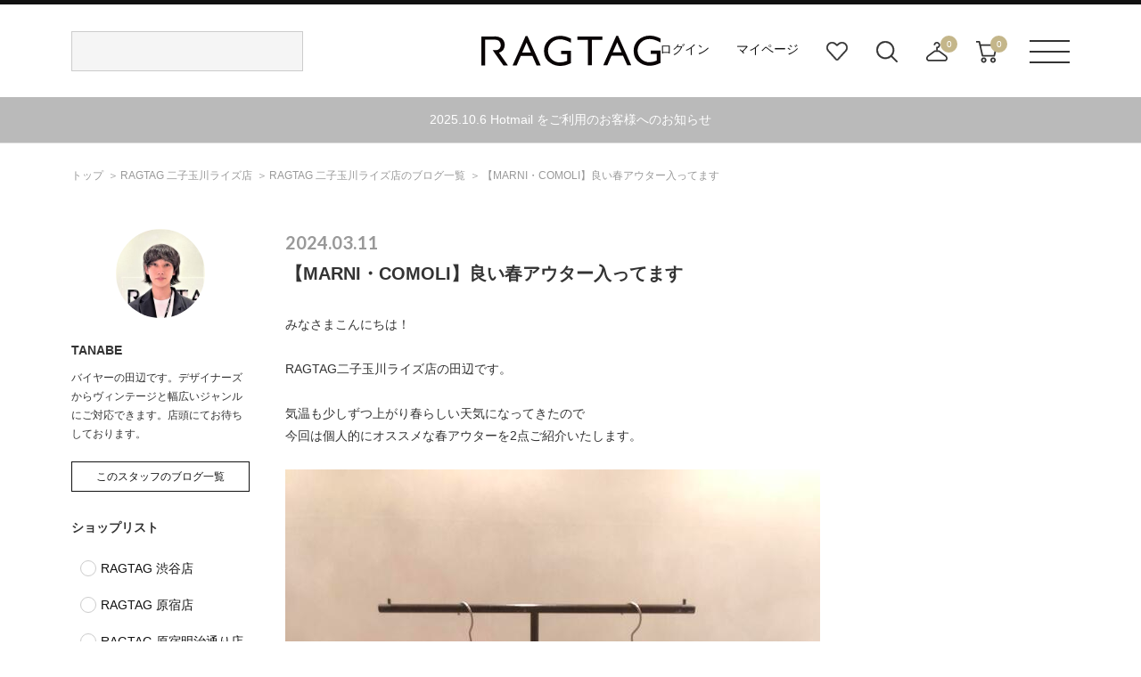

--- FILE ---
content_type: text/html; charset=UTF-8
request_url: https://www.ragtag.jp/blog/futakotamagawarise/staff/k.tanabe/2024/03/11/marnicomoli/
body_size: 11186
content:


<!DOCTYPE html>
<html lang="ja" xmlns:m="http://mayaa.seasar.org" xmlns="http://www.w3.org/TR/html4">
<!--<head prefix="og: http://ogp.me/ns# fb: http://ogp.me/ns/fb# article: http://ogp.me/ns/article#">-->
<!--%head_.head_top%-->
<!--%head.head_top%-->
<!--<m:include m:path="/PC/_DEFAULT/analysis/analysis-head-top.inc" />-->
<!--<meta charset="utf-8" />-->
<!--<title>%head_.title%%head.title%</title>-->
<!--%head_.meta%-->
<!--%head.meta%-->
<!--<m:include m:path="/PC/_DEFAULT/html-head.inc" />-->
<!--<m:include m:path="/PC/_DEFAULT/inc/user-info.inc" />-->
<!--%head_.head_css%-->
<!--%head.css%-->
<!--<m:include m:path="/PC/_DEFAULT/head-script.inc" />-->
<!--%head_.head_script%-->
<!--%head.script%-->
<!--<m:include m:path="/PC/_DEFAULT/analysis/tgm-gtm.inc" />-->
<!--<m:include m:path="/PC/_DEFAULT/analysis/analysis-head-bottom.inc" />-->
<!--%head_.head_bottom%-->
<!--%head.head_bottom%-->
<!--</head>-->

<head>
<meta charset="UTF-8">
<meta name="description" content="【MARNI・COMOLI】良い春アウター入ってます　RAGTAG二子玉川ライズ店のブログです。ブランド古着の通販・買取・販売を行うユーズドセレクトショップ【RAGTAG（ラグタグ）】公式サイト。人気ブランドの古着を常時20万点以上取り扱い、ブランドオリジナルプライスの50％～80％OFFで販売。≪全国送料無料≫">
<meta name="generator" content="Movable Type Pro 7.1.2">
<title>【MARNI・COMOLI】良い春アウター入ってます｜【公式】ブランド古着・中古通販はRAGTAG（ラグタグ）</title>
<link rel="prev" href="https://www.ragtag.jp/blog/futakotamagawarise/staff/k.tanabe/2024/03/07/new-balance/" title="【New Balance】良いスニーカー入ってます">
<link rel="next" href="https://www.ragtag.jp/blog/futakotamagawarise/staff/k.tanabe/2024/05/13/graphpapercomoli/" title="【Graphpaper・COMOLI】良いデニム入ってます">

<!-- Open Graph Protocol -->
<meta property="og:type" content="article">
<meta property="og:locale" content="ja_JP">
<meta property="og:title" content="【MARNI・COMOLI】良い春アウター入ってます">
<meta property="og:url" content="https://www.ragtag.jp/blog/futakotamagawarise/staff/k.tanabe/2024/03/11/marnicomoli/">
<meta property="og:description" content="【MARNI・COMOLI】良い春アウター入ってます　RAGTAG二子玉川ライズ店のブログです。ブランド古着の通販・買取・販売を行うユーズドセレクトショップ【RAGTAG（ラグタグ）】公式サイト。人気ブランドの古着を常時20万点以上取り扱い、ブランドオリジナルプライスの50％～80％OFFで販売。≪全国送料無料≫">
<meta property="og:site_name" content="TANABE">
<meta property="og:image" content="https://www.ragtag.jp/blog/futakotamagawarise/staff/k.tanabe/assets_c/2024/03/IMG_1067-thumb-autox800-110180-thumb-320x320-110181.jpg">
<!-- Metadata -->
<meta itemprop="description" content="【MARNI・COMOLI】良い春アウター入ってます　RAGTAG二子玉川ライズ店のブログです。ブランド古着の通販・買取・販売を行うユーズドセレクトショップ【RAGTAG（ラグタグ）】公式サイト。人気ブランドの古着を常時20万点以上取り扱い、ブランドオリジナルプライスの50％～80％OFFで販売。≪全国送料無料≫">
<link itemprop="url" href="https://www.ragtag.jp/blog/futakotamagawarise/staff/k.tanabe/2024/03/11/marnicomoli/">
<link itemprop="image" href="https://www.ragtag.jp/blog/futakotamagawarise/staff/k.tanabe/assets_c/2024/03/IMG_1067-thumb-autox800-110180-thumb-320x320-110181.jpg">
</head>


<!--/R01/PC/_DEFAULT/html-head.inc-->
<link rel="shortcut icon" href="/res/p/common/img/favicon.ico">
<link href="https://fonts.googleapis.com/css?family=Lato:300,400,700&display=swap" rel="stylesheet">
<link href="/efs-ragtag/prod/js/chunk-vendors.js?1762313649" rel="preload" as="script">
<link href="/efs-ragtag/prod/js/chunk-common.js?1762313649" rel="preload" as="script">
<link href="/efs-ragtag/prod/js/pc-all.js?1762313649" rel="preload" as="script">
<script type="text/javascript" src="/res/vendor/modernizr/modernizr.min.js?1762313649"></script>
<link type="text/css" rel="stylesheet" href="/res/p/common/css/style.css?1762313649">
<script type="text/javascript" src="/res/p/shared/common/utilityModule.js?1762313649"></script>
<script type="text/javascript" src="/res/p/common/js/jquery-1.12.4.min.js?1762313649"></script>
<script type="text/javascript" src="/res/p/common/js/jquery.cookie.js?1762313649"></script>
<script type="text/javascript" src="/res/p/common/js/jquery-ui.js?1762313649"></script>
<script type="text/javascript" src="/res/p/common/js/underscore-min.js?1762313649"></script>
<script type="text/javascript" src="/res/p/common/js/modernizr-custom.min.js?1762313649"></script>
<script type="text/javascript" src="/res/p/common/js/ofi.js?1762313649"></script>
<script type="text/javascript" src="/res/efs/favorite/fav.js?1762313649"></script>
<script type="text/javascript" src="/res/efs/mail/mail.js?1762313649"></script>
<script type="text/javascript" src="/res/efs/member/member.js?1762313649"></script>
<script type="text/javascript" src="/res/efs/order/cart.js?1762313649"></script>
<script type="text/javascript" src="/res/efs/order/storeCart.js?1762313649"></script>
<script type="text/javascript" src="/res/efs/order/reg.js?1762313649"></script>
<script type="text/javascript" src="/res/p/shared/migration/all.js?1762313649"></script>
<script type="text/javascript" src="/res/p/order/cartPage.js?1762313649"></script>
<script type="text/javascript" src="/res/p/order/storeCartPage.js?1762313649"></script>
<script type="text/javascript" src="/res/p/shared/search/suggest-api.js?1762313649" defer="defer"></script>
<script type="text/javascript" src="/res/p/shared/search/suggest-setting.js?1762313649"></script>
<script type="text/javascript" src="/res/p/common/js/script.js?1762313649"></script>
<!--/R01/PC/_DEFAULT/html-head.inc-->

<script>
  $(function () {
    var storeIdMap = {
      "RAGTAG 渋谷店": "0000000003",
      "RAGTAG 原宿店": "0000000001",
      "RAGTAG 新宿店": "0000000007",
      "RAGTAG 新宿マルイアネックス店": "0000000019",
      "RAGTAG 下北沢店": "0000000006",
      "RAGTAG 吉祥寺店": "0000000014",
      "RAGTAG 有楽町マルイ店": "0000000028",
      "RAGTAG 二子玉川ライズ店": "0000000031",
      "RAGTAG 名古屋パルコ店": "0000000026",
      "RAGTAG 京都店": "0000000030",
      "RAGTAG ルクアイーレ店": "0000000027",
      "RAGTAG 心斎橋店": "0000000016",
      "RAGTAG なんばパークス店": "0000000022",
      "RAGTAG 神戸店": "0000000018",
      "RAGTAG 福岡店": "0000000013",
      "RAGTAG 福岡パルコ店": "0000000020",
      "rt 銀座店": "0000000009",
      "RAGTAG ルミネ立川店": "0000000035",
      "RAGTAG ニュウマン横浜店": "0000000034",
      "RAGTAG 天王寺ミオ店": "0000000036",
      "RAGTAG 博多店": "0000000038",
      "RAGTAG 日本橋高島屋店": "0000000040",
      "RAGTAG たまプラーザテラス店": "0000000037",
      "rt 名古屋店": "0000000017",
      "RAGTAG ルミネ池袋店": "0000000042",
      "RAGTAG ルミネ有楽町店": "0000000045",
      "RAGTAG 広島店": "0000000043",
      "RAGTAG 原宿明治通り店": "0000000047",
      "RAGTAG 札幌店": "0000000044",
      "RAGTAG ニュウマン高輪店": "0000000046",
      "RAGTAG 天神ヴィオロ店": "0000000048",
    }

    $('.m-breadcrumb').each(function () {
      for (let key in storeIdMap) {
        var shopName = $(this).text();

        if (shopName === key) {
          $(this).find('a').attr('href', '/real-store/' + storeIdMap[key])
        } else if (shopName === 'RAGTAG Online' || shopName === 'OFFICIAL') {
          $(this).hide()
        }
      }
    })
  })
</script>

<link type="text/css" rel="stylesheet" href="/res/p/blog/css/style.css?1762313649">
<link type="text/css" rel="stylesheet" href="/res/p/stylesnip/css/style.css?1762313649">
<link rel="stylesheet" href="//cdnjs.cloudflare.com/ajax/libs/slick-carousel/1.9.0/slick.min.css?1762313649">
<script src="//cdnjs.cloudflare.com/ajax/libs/slick-carousel/1.9.0/slick.min.js?1762313649"></script>
<script type="text/javascript" src="/res/p/blog/js/script.js?1762313649"></script>


<script src="/res/p/blog/js/jquery.colorbox-min.js?1762313649" type="text/javascript"></script>
<link rel="stylesheet" href="/res/p/blog/css/colorbox.css?1762313649" />

<!-- Google Tag Manager -->
<script>(function(w,d,s,l,i){w[l]=w[l]||[];w[l].push({'gtm.start':
new Date().getTime(),event:'gtm.js'});var f=d.getElementsByTagName(s)[0], j=d.createElement(s),dl=l!='dataLayer'?'&l='+l:'';j.async=true;j.src=
'https://www.googletagmanager.com/gtm.js?id='+i+dl;f.parentNode.insertBefore(j,f);
})(window,document,'script','dataLayer','GTM-MHK5Z9T');</script>
<!-- End Google Tag Manager -->

<!-- Karte-->
<script src="https://cdn-blocks.karte.io/66c7fda995f33e23ebe2cc7aac57e78b/builder.js"></script>
<!-- End Karte-->

<body>

<!--<m:include m:path="/PC/_DEFAULT/analysis/tgm-gtm-noscript.inc" />-->
<!--%body_top%-->
<!--<m:include m:path="/PC/_DEFAULT/analysis/analysis-body-top.inc" />-->
<!--<m:include m:path="/PC/_DEFAULT/inc/body-top.inc" />-->

<div class="l-wrap">
  <div class="l-header">
    <div class="header">
  <div class="header__inr">
    <div class="header__search">
      <m:include m:path="/PC/_DEFAULT/inc/freeword-search.inc" />
    </div>
    <div class="header__logo"><a href="/">RAGTAG</a></div>
    <div class="header__navi">
      <ul class="header__navi__list">
        <IF m:id="IF_NOT:USER_LOGGED_IN" m:echo="false"><li class="is-not-logged-in"><a href="/auth">ログイン</a></li></IF>
        <IF m:id="IF:USER_LOGGED_IN" m:echo="false"><li class="is-logged-in"><a href="/member/">マイページ</a></li></IF>
        <li><a href="/member/favorite-item" class="header__navi__list--favorite">お気に入り</a></li>
        <li id="search__builder">
          <span class="header__navi__list--search">検索ビルダーボタン</span>
        </li>
        <li id="store-cart_area">
          <span class="header__cart__qty js-store_cart-qty">0</span>
          <span class="header__navi__list--order">店舗取り寄せカート</span>
          <p class="header__cart__spacer"></p>
          <div id="store-cart_area__inr" class="header__cart__wrap">
            <input type="hidden" name="actk" value="${accessTokenUtil.getTokenValue(httpServletRequest)}" />
            <div class="header__cart__inr js-store_cart_mod_wrap">
              <div class="header__cart__item cartItem">
                <div class="header__cart__item--text js-store_cart_mod_inr">現在取寄カートは空です</div>
                <div class="header__cart__item--price"><span>商品代金合計</span><span class="js-store_cart-total-price">0円</span></div>
                <div class="header__cart__item--link cart-link">
                  <a href="/order/store-cart?op=displayCart">取寄申し込みに進む</a>
                </div>
              </div>
            </div>
          </div>
        </li>
        <li id="cart_area">
          <span class="header__cart__qty cart-qty">0</span>
          <span class="header__navi__list--cart">カート</span>
          <p class="header__cart__spacer"></p>
          <div id="cart_area__inr" class="header__cart__wrap">
            <input type="hidden" name="actk" value="${accessTokenUtil.getTokenValue(httpServletRequest)}" />
            <div class="header__cart__inr cart_mod_wrap">
              <div class="header__cart__item cartItem">
                <div class="header__cart__item--text cart_mod_inr">現在カートは空です</div>
                <div class="header__cart__item--price"><span>商品代金合計</span><span class="cart-total-price">0円</span></div>
                <div class="header__cart__item--link cart-link">
                  <a href="/order/cart?op=displayCart">レジに進む</a>
                </div>
              </div>
            </div>
          </div>
        </li>
      </ul>
    </div>
    <div id="header__menu" class="header__menu">
      <p><span class="header__menu__btn">メニューボタン</span></p>
      <p class="header__menu__spacer"></p>
      <div class="header__menu__dropdown">
        <div class="header__menu__dropdown__inr">
          <div class="header__menu__dropdown__link">
            <ul>
              <li><a href="/kodawari/"><img src="/res/p/common/img/navi/header_menu_about.jpg" alt="ABOUT RAGTAG" /></a></li>
              <li><a href="/sell/"><img src="/res/p/common/img/navi/header_menu_purchase.jpg" alt="RAGTAGのお買い取り" /></a></li>
            </ul>
          </div>
          <div class="header__menu__dropdown__list">
            <p>探す</p>
            <ul>
              <li><a href="/category/">カテゴリ一覧</a></li>
              <li><a href="/brand/">ブランド一覧</a></li>
              <li><a href="/contents/">特集一覧</a></li>
              <li><a href="/member/favorite-item">お気に入りアイテム</a></li>
              <li><a href="/member/favorite-brand">お気に入りブランド</a></li>
              <li><a href="/member/favorite-search-condition/">お気に入り条件</a></li>
              <li><a href="#" class="header__menu__dropdown__list--search">詳細検索</a></li>
            </ul>
          </div>
          <div class="header__menu__dropdown__list">
            <p>その他</p>
            <ul>
              <li><a href="/guide/">ご利用ガイド</a></li>
              <li><a href="/shop/">ショップリスト</a></li>
              <li><a href="/sell/">お買い取りサイト</a></li>
              <li><a href="/app/">アプリ</a></li>
              <li><a href="/members/">MEMBER'S CARD</a></li>
              <li><a href="/blog/">SHOP BLOG</a></li>
              <!-- <li><a href="/stylesnip/">the STYLE SNIP</a></li> -->
              <li><a href="/contact/customer/">お問い合わせ</a></li>
              <IF m:id="IF:USER_LOGGED_IN" m:echo="false"><li class="is-logged-in"><a href="/auth?logout">ログアウト</a></li></IF>
            </ul>
          </div>
        </div>
      </div>
    </div>
  </div>
  <m:include m:path="/PC/_DEFAULT/inc/header-notice.inc" m:defaultPath="/PC/_DEFAULT/inc/shared/header-notice.inc" />
</div>
    

  </div>
  <!-- .l-header -->




  <div class="l-breadcrumb">
    <ul class="member__breadcrumbs m-breadcrumbs">
      <li class="m-breadcrumb"><a href="/">トップ</a></li>
      
      
      

      

      

      
        
          <li class="m-breadcrumb"><a href="/blog/futakotamagawarise/">RAGTAG 二子玉川ライズ店</a></li>
          <li class="m-breadcrumb"><a href="/blog/futakotamagawarise/">RAGTAG 二子玉川ライズ店のブログ一覧</a></li>
          <li class="m-breadcrumb"><span>【MARNI・COMOLI】良い春アウター入ってます</span></li>
        
      

      

      

      

      
      
      
    </ul>
  </div>
  <!-- .l-breadcrumb -->




  <div class="l-container clearfix">
    <div class="blog">

      
      
      

      

      

      

      
        <p class="blog__ttl m-heading-large"></p>
      

      
      
      
      
      

      <div class="blog__search">
  <div class="blog__search__wrap">
    <p class="blog__search__ttl">絞り込み</p>
    <p class="blog__search__close"></p>
          <div class="blog__search__list">
        <div class="blog__search__list__first">
          <p class="blog__search__list__label blog__search__list__label--list" data-slidein="list">ショップリスト</p>
          <p class="blog__search__list__label blog__search__list__label--staff" data-slidein="staff">ショップスタッフ</p>
          <p class="blog__search__list__label blog__search__list__label--archive" data-slidein="archive">月間アーカイブ</p>
        </div>
        <div class="blog__search__list__second">
          <div class="blog__search__list__second-inr blog__search__list__inr--list">
                      <p><a class="blog__search__list__link" data-search="/blog/shibuya/"><span class="blog__search__list__link__icon"></span><span class="blog__search__list__link__label">RAGTAG 渋谷店</span></a></p>
              
    
  

  
    
      
      
                  <p><a class="blog__search__list__link" data-search="/blog/harajuku/"><span class="blog__search__list__link__icon"></span><span class="blog__search__list__link__label">RAGTAG 原宿店</span></a></p>
              
    
  

  
    
      
      
                  <p><a class="blog__search__list__link" data-search="/blog/harajukumeijidori/"><span class="blog__search__list__link__icon"></span><span class="blog__search__list__link__label">RAGTAG 原宿明治通り店</span></a></p>
              
    
  

  
    
      
      
                  <p><a class="blog__search__list__link" data-search="/blog/shinjuku/"><span class="blog__search__list__link__icon"></span><span class="blog__search__list__link__label">RAGTAG 新宿店</span></a></p>
              
    
  

  
    
      
      
                  <p><a class="blog__search__list__link" data-search="/blog/shinjukumaruiannex/"><span class="blog__search__list__link__icon"></span><span class="blog__search__list__link__label">RAGTAG 新宿マルイアネックス店</span></a></p>
              
    
  

  
    
      
      
                  <p><a class="blog__search__list__link" data-search="/blog/nihombashitakashimaya/"><span class="blog__search__list__link__icon"></span><span class="blog__search__list__link__label">RAGTAG 日本橋高島屋店</span></a></p>
              
    
  

  
    
      
      
                  <p><a class="blog__search__list__link" data-search="/blog/yurakuchomarui/"><span class="blog__search__list__link__icon"></span><span class="blog__search__list__link__label">RAGTAG 有楽町マルイ店</span></a></p>
              
    
  

  
    
      
      
                  <p><a class="blog__search__list__link" data-search="/blog/lumineyurakucho/"><span class="blog__search__list__link__icon"></span><span class="blog__search__list__link__label">RAGTAG ルミネ有楽町店</span></a></p>
              
    
  

  
    
      
      
                  <p><a class="blog__search__list__link" data-search="/blog/newomantakanawa/"><span class="blog__search__list__link__icon"></span><span class="blog__search__list__link__label">RAGTAG ニュウマン高輪店</span></a></p>
              
    
  

  
    
      
      
                  <p><a class="blog__search__list__link" data-search="/blog/shimokitazawa/"><span class="blog__search__list__link__icon"></span><span class="blog__search__list__link__label">RAGTAG 下北沢店</span></a></p>
              
    
  

  
    
      
      
    
  

  
    
      
      
    
  

  
    
      
      
    
  

  
    
      
      
    
  

  
    
      
      
    
  

  
    
      
      
    
  

  
    
      
      
    
  

  
    
      
      
    
  

  
    
      
      
    
  

  
    
      
      
    
  

  
    
      
      
    
  

  
    
      
      
    
  

  
    
      
      
                  <p><a class="blog__search__list__link" data-search="/blog/kichijoji/"><span class="blog__search__list__link__icon"></span><span class="blog__search__list__link__label">RAGTAG 吉祥寺店</span></a></p>
              
    
  

  
    
      
      
    
  

  
    
      
      
    
  

  
    
      
      
    
  

  
    
      
      
    
  

  
    
      
      
    
  

  
    
      
      
    
  

  
    
      
      
    
  

  
    
      
      
                  <p><a class="blog__search__list__link" data-search="/blog/futakotamagawarise/"><span class="blog__search__list__link__icon"></span><span class="blog__search__list__link__label">RAGTAG 二子玉川ライズ店</span></a></p>
              
    
  

  
    
      
      
    
  

  
    
      
      
    
  

  
    
      
      
    
  

  
    
      
      
    
  

  
    
      
      
    
  

  
    
      
      
                  <p><a class="blog__search__list__link" data-search="/blog/luminetachikawa/"><span class="blog__search__list__link__icon"></span><span class="blog__search__list__link__label">RAGTAG ルミネ立川店</span></a></p>
              
    
  

  
    
      
      
    
  

  
    
      
      
    
  

  
    
      
      
    
  

  
    
      
      
                  <p><a class="blog__search__list__link" data-search="/blog/newomanyokohama/"><span class="blog__search__list__link__icon"></span><span class="blog__search__list__link__label">RAGTAG ニュウマン横浜店</span></a></p>
              
    
  

  
    
      
      
    
  

  
    
      
      
    
  

  
    
      
      
    
  

  
    
      
      
                  <p><a class="blog__search__list__link" data-search="/blog/sapporo/"><span class="blog__search__list__link__icon"></span><span class="blog__search__list__link__label">RAGTAG 札幌店</span></a></p>
              
    
  

  
    
      
      
                  <p><a class="blog__search__list__link" data-search="/blog/kyoto/"><span class="blog__search__list__link__icon"></span><span class="blog__search__list__link__label">RAGTAG 京都店</span></a></p>
              
    
  

  
    
      
      
    
  

  
    
      
      
    
  

  
    
      
      
    
  

  
    
      
      
    
  

  
    
      
      
    
  

  
    
      
      
    
  

  
    
      
      
    
  

  
    
      
      
    
  

  
    
      
      
    
  

  
    
      
      
    
  

  
    
      
      
                  <p><a class="blog__search__list__link" data-search="/blog/lucua1100/"><span class="blog__search__list__link__icon"></span><span class="blog__search__list__link__label">RAGTAG ルクアイーレ店</span></a></p>
              
    
  

  
    
      
      
                  <p><a class="blog__search__list__link" data-search="/blog/shinsaibashi/"><span class="blog__search__list__link__icon"></span><span class="blog__search__list__link__label">RAGTAG 心斎橋店</span></a></p>
              
    
  

  
    
      
      
                  <p><a class="blog__search__list__link" data-search="/blog/nambaparks/"><span class="blog__search__list__link__icon"></span><span class="blog__search__list__link__label">RAGTAG なんばパークス店</span></a></p>
              
    
  

  
    
      
      
                  <p><a class="blog__search__list__link" data-search="/blog/kobe/"><span class="blog__search__list__link__icon"></span><span class="blog__search__list__link__label">RAGTAG 神戸店</span></a></p>
              
    
  

  
    
      
      
    
  

  
    
      
      
    
  

  
    
      
      
    
  

  
    
      
      
    
  

  
    
      
      
    
  

  
    
      
      
                  <p><a class="blog__search__list__link" data-search="/blog/hiroshima/"><span class="blog__search__list__link__icon"></span><span class="blog__search__list__link__label">RAGTAG 広島店</span></a></p>
              
    
  

  
    
      
      
                  <p><a class="blog__search__list__link" data-search="/blog/fukuoka/"><span class="blog__search__list__link__icon"></span><span class="blog__search__list__link__label">RAGTAG 福岡店</span></a></p>
              
    
  

  
    
      
      
    
  

  
    
      
      
    
  

  
    
      
      
                  <p><a class="blog__search__list__link" data-search="/blog/fukuokaparco/"><span class="blog__search__list__link__icon"></span><span class="blog__search__list__link__label">RAGTAG 福岡パルコ店</span></a></p>
              
    
  

  
    
      
      
    
  

  
    
      
      
                  <p><a class="blog__search__list__link" data-search="/blog/tenjinvioro/"><span class="blog__search__list__link__icon"></span><span class="blog__search__list__link__label">RAGTAG 天神ヴィオロ店</span></a></p>
              
    
  

  
    
      
      
                  <p><a class="blog__search__list__link" data-search="/blog/ginza/"><span class="blog__search__list__link__icon"></span><span class="blog__search__list__link__label">rt 銀座店</span></a></p>
              
    
  

  
    
      
      
                  <p><a class="blog__search__list__link" data-search="/blog/nagoya/"><span class="blog__search__list__link__icon"></span><span class="blog__search__list__link__label">rt 名古屋店</span></a></p>
              
    
  

  
    
      
      
    
  

  
    
      
      
                  <p><a class="blog__search__list__link" data-search="/blog/online/"><span class="blog__search__list__link__icon"></span><span class="blog__search__list__link__label">RAGTAG Online</span></a></p>
              
    
  

  
    
      
      
                  <p><a class="blog__search__list__link" data-search="/blog/official/"><span class="blog__search__list__link__icon"></span><span class="blog__search__list__link__label">OFFICIAL</span></a></p>
              
    
  

  
    
      
      
    
  

  
    
      
      
    
  

  
    
      
      
    
  

  
    
      
      
    
  

  
    
      
      
    
  

  
    
      
      
    
  

  
    
      
      
    
  

  
    
      
      
    
  

  
    
      
      
    
  

  
    
      
      
    
  

  
    
      
      
    
  

  
    
      
      
    
  

  
    
      
      
    
  

  
    
      
      
    
  

  
    
      
      
    
  

  
    
      
      
    
  

  
    
      
      
    
  

  
    
      
      
    
  

  
    
      
      
    
  

  
    
      
      
    
  

  
    
      
      
    
  

  
    
      
      
    
  

  
    
      
      
    
  

  
    
      
      
    
  

  
    
      
      
    
  

  
    
      
      
    
  

          </div>
          <div class="blog__search__list__second-inr blog__search__list__inr--staff">
            <p class="blog__search__list__label--next" data-next="shibuya">RAGTAG 渋谷店</p>
      
    
  

  
    
      
      
        <p class="blog__search__list__label--next" data-next="harajuku">RAGTAG 原宿店</p>
      
    
  

  
    
      
      
        <p class="blog__search__list__label--next" data-next="harajukumeijidori">RAGTAG 原宿明治通り店</p>
      
    
  

  
    
      
      
        <p class="blog__search__list__label--next" data-next="shinjuku">RAGTAG 新宿店</p>
      
    
  

  
    
      
      
        <p class="blog__search__list__label--next" data-next="shinjukumaruiannex">RAGTAG 新宿マルイアネックス店</p>
      
    
  

  
    
      
      
        <p class="blog__search__list__label--next" data-next="nihombashitakashimaya">RAGTAG 日本橋高島屋店</p>
      
    
  

  
    
      
      
        <p class="blog__search__list__label--next" data-next="yurakuchomarui">RAGTAG 有楽町マルイ店</p>
      
    
  

  
    
      
      
        <p class="blog__search__list__label--next" data-next="lumineyurakucho">RAGTAG ルミネ有楽町店</p>
      
    
  

  
    
      
      
        <p class="blog__search__list__label--next" data-next="newomantakanawa">RAGTAG ニュウマン高輪店</p>
      
    
  

  
    
      
      
        <p class="blog__search__list__label--next" data-next="shimokitazawa">RAGTAG 下北沢店</p>
      
    
  

  
    
      
      
    
  

  
    
      
      
    
  

  
    
      
      
    
  

  
    
      
      
    
  

  
    
      
      
    
  

  
    
      
      
    
  

  
    
      
      
    
  

  
    
      
      
    
  

  
    
      
      
    
  

  
    
      
      
    
  

  
    
      
      
    
  

  
    
      
      
    
  

  
    
      
      
        <p class="blog__search__list__label--next" data-next="kichijoji">RAGTAG 吉祥寺店</p>
      
    
  

  
    
      
      
    
  

  
    
      
      
    
  

  
    
      
      
    
  

  
    
      
      
    
  

  
    
      
      
    
  

  
    
      
      
    
  

  
    
      
      
    
  

  
    
      
      
        <p class="blog__search__list__label--next" data-next="futakotamagawarise">RAGTAG 二子玉川ライズ店</p>
      
    
  

  
    
      
      
    
  

  
    
      
      
    
  

  
    
      
      
    
  

  
    
      
      
    
  

  
    
      
      
    
  

  
    
      
      
        <p class="blog__search__list__label--next" data-next="luminetachikawa">RAGTAG ルミネ立川店</p>
      
    
  

  
    
      
      
    
  

  
    
      
      
    
  

  
    
      
      
    
  

  
    
      
      
        <p class="blog__search__list__label--next" data-next="newomanyokohama">RAGTAG ニュウマン横浜店</p>
      
    
  

  
    
      
      
    
  

  
    
      
      
    
  

  
    
      
      
    
  

  
    
      
      
        <p class="blog__search__list__label--next" data-next="sapporo">RAGTAG 札幌店</p>
      
    
  

  
    
      
      
        <p class="blog__search__list__label--next" data-next="kyoto">RAGTAG 京都店</p>
      
    
  

  
    
      
      
    
  

  
    
      
      
    
  

  
    
      
      
    
  

  
    
      
      
    
  

  
    
      
      
    
  

  
    
      
      
    
  

  
    
      
      
    
  

  
    
      
      
    
  

  
    
      
      
    
  

  
    
      
      
    
  

  
    
      
      
        <p class="blog__search__list__label--next" data-next="lucua1100">RAGTAG ルクアイーレ店</p>
      
    
  

  
    
      
      
        <p class="blog__search__list__label--next" data-next="shinsaibashi">RAGTAG 心斎橋店</p>
      
    
  

  
    
      
      
        <p class="blog__search__list__label--next" data-next="nambaparks">RAGTAG なんばパークス店</p>
      
    
  

  
    
      
      
        <p class="blog__search__list__label--next" data-next="kobe">RAGTAG 神戸店</p>
      
    
  

  
    
      
      
    
  

  
    
      
      
    
  

  
    
      
      
    
  

  
    
      
      
    
  

  
    
      
      
    
  

  
    
      
      
        <p class="blog__search__list__label--next" data-next="hiroshima">RAGTAG 広島店</p>
      
    
  

  
    
      
      
        <p class="blog__search__list__label--next" data-next="fukuoka">RAGTAG 福岡店</p>
      
    
  

  
    
      
      
    
  

  
    
      
      
    
  

  
    
      
      
        <p class="blog__search__list__label--next" data-next="fukuokaparco">RAGTAG 福岡パルコ店</p>
      
    
  

  
    
      
      
    
  

  
    
      
      
        <p class="blog__search__list__label--next" data-next="tenjinvioro">RAGTAG 天神ヴィオロ店</p>
      
    
  

  
    
      
      
        <p class="blog__search__list__label--next" data-next="ginza">rt 銀座店</p>
      
    
  

  
    
      
      
        <p class="blog__search__list__label--next" data-next="nagoya">rt 名古屋店</p>
      
    
  

  
    
      
      
    
  

  
    
      
      
        <p class="blog__search__list__label--next" data-next="online">RAGTAG Online</p>
      
    
  

  
    
      
      
        <p class="blog__search__list__label--next" data-next="official">OFFICIAL</p>
      
    
  

  
    
      
      
    
  

  
    
      
      
    
  

  
    
      
      
    
  

  
    
      
      
    
  

  
    
      
      
    
  

  
    
      
      
    
  

  
    
      
      
    
  

  
    
      
      
    
  

  
    
      
      
    
  

  
    
      
      
    
  

  
    
      
      
    
  

  
    
      
      
    
  

  
    
      
      
    
  

  
    
      
      
    
  

  
    
      
      
    
  

  
    
      
      
    
  

  
    
      
      
    
  

  
    
      
      
    
  

  
    
      
      
    
  

  
    
      
      
    
  

  
    
      
      
    
  

  
    
      
      
    
  

  
    
      
      
    
  

  
    
      
      
    
  

  
    
      
      
    
  

  
    
      
      
    
  

          </div>
          <div class="blog__search__list__second-inr blog__search__list__inr--archive">
                  <p><a class="blog__search__list__link" data-search="/blog/futakotamagawarise/staff/k.tanabe/2025/09/"><span class="blog__search__list__link__icon"></span><span class="blog__search__list__link__label">2025年9月</span></a></p>
    
      <p><a class="blog__search__list__link" data-search="/blog/futakotamagawarise/staff/k.tanabe/2025/08/"><span class="blog__search__list__link__icon"></span><span class="blog__search__list__link__label">2025年8月</span></a></p>
    
      <p><a class="blog__search__list__link" data-search="/blog/futakotamagawarise/staff/k.tanabe/2025/07/"><span class="blog__search__list__link__icon"></span><span class="blog__search__list__link__label">2025年7月</span></a></p>
    
      <p><a class="blog__search__list__link" data-search="/blog/futakotamagawarise/staff/k.tanabe/2025/06/"><span class="blog__search__list__link__icon"></span><span class="blog__search__list__link__label">2025年6月</span></a></p>
    
      <p><a class="blog__search__list__link" data-search="/blog/futakotamagawarise/staff/k.tanabe/2025/04/"><span class="blog__search__list__link__icon"></span><span class="blog__search__list__link__label">2025年4月</span></a></p>
    
      <p><a class="blog__search__list__link" data-search="/blog/futakotamagawarise/staff/k.tanabe/2025/03/"><span class="blog__search__list__link__icon"></span><span class="blog__search__list__link__label">2025年3月</span></a></p>
    
      <p><a class="blog__search__list__link" data-search="/blog/futakotamagawarise/staff/k.tanabe/2025/02/"><span class="blog__search__list__link__icon"></span><span class="blog__search__list__link__label">2025年2月</span></a></p>
    
      <p><a class="blog__search__list__link" data-search="/blog/futakotamagawarise/staff/k.tanabe/2025/01/"><span class="blog__search__list__link__icon"></span><span class="blog__search__list__link__label">2025年1月</span></a></p>
    
      <p><a class="blog__search__list__link" data-search="/blog/futakotamagawarise/staff/k.tanabe/2024/12/"><span class="blog__search__list__link__icon"></span><span class="blog__search__list__link__label">2024年12月</span></a></p>
    
      <p><a class="blog__search__list__link" data-search="/blog/futakotamagawarise/staff/k.tanabe/2024/11/"><span class="blog__search__list__link__icon"></span><span class="blog__search__list__link__label">2024年11月</span></a></p>
    
      <p><a class="blog__search__list__link" data-search="/blog/futakotamagawarise/staff/k.tanabe/2024/10/"><span class="blog__search__list__link__icon"></span><span class="blog__search__list__link__label">2024年10月</span></a></p>
    
      <p><a class="blog__search__list__link" data-search="/blog/futakotamagawarise/staff/k.tanabe/2024/08/"><span class="blog__search__list__link__icon"></span><span class="blog__search__list__link__label">2024年8月</span></a></p>
    
      <p><a class="blog__search__list__link" data-search="/blog/futakotamagawarise/staff/k.tanabe/2024/07/"><span class="blog__search__list__link__icon"></span><span class="blog__search__list__link__label">2024年7月</span></a></p>
    
      <p><a class="blog__search__list__link" data-search="/blog/futakotamagawarise/staff/k.tanabe/2024/06/"><span class="blog__search__list__link__icon"></span><span class="blog__search__list__link__label">2024年6月</span></a></p>
    
      <p><a class="blog__search__list__link" data-search="/blog/futakotamagawarise/staff/k.tanabe/2024/05/"><span class="blog__search__list__link__icon"></span><span class="blog__search__list__link__label">2024年5月</span></a></p>
    
      <p><a class="blog__search__list__link" data-search="/blog/futakotamagawarise/staff/k.tanabe/2024/03/"><span class="blog__search__list__link__icon"></span><span class="blog__search__list__link__label">2024年3月</span></a></p>
    
      <p><a class="blog__search__list__link" data-search="/blog/futakotamagawarise/staff/k.tanabe/2023/10/"><span class="blog__search__list__link__icon"></span><span class="blog__search__list__link__label">2023年10月</span></a></p>
    
      <p><a class="blog__search__list__link" data-search="/blog/futakotamagawarise/staff/k.tanabe/2023/09/"><span class="blog__search__list__link__icon"></span><span class="blog__search__list__link__label">2023年9月</span></a></p>
    
      <p><a class="blog__search__list__link" data-search="/blog/futakotamagawarise/staff/k.tanabe/2023/08/"><span class="blog__search__list__link__icon"></span><span class="blog__search__list__link__label">2023年8月</span></a></p>
    
  

          </div>
        </div>
        <div class="blog__search__list__third">
          <p class="blog__search__shop-list--shibuya blog__search__shop-list__label">RAGTAG 渋谷店</p>
        <p class="blog__search__shop-list--shibuya" data-mapping="shibuya"><a class="blog__search__list__link" data-search="/blog/shibuya/"><span class="blog__search__list__link__icon"></span><span class="blog__search__list__link__label">RAGTAG 渋谷店</span></a></p>
      
    
  

  
    
      
      
        <p class="blog__search__shop-list--harajuku blog__search__shop-list__label">RAGTAG 原宿店</p>
        <p class="blog__search__shop-list--harajuku" data-mapping="harajuku"><a class="blog__search__list__link" data-search="/blog/harajuku/"><span class="blog__search__list__link__icon"></span><span class="blog__search__list__link__label">RAGTAG 原宿店</span></a></p>
      
    
  

  
    
      
      
        <p class="blog__search__shop-list--harajukumeijidori blog__search__shop-list__label">RAGTAG 原宿明治通り店</p>
        <p class="blog__search__shop-list--harajukumeijidori" data-mapping="harajukumeijidori"><a class="blog__search__list__link" data-search="/blog/harajukumeijidori/"><span class="blog__search__list__link__icon"></span><span class="blog__search__list__link__label">RAGTAG 原宿明治通り店</span></a></p>
      
    
  

  
    
      
      
        <p class="blog__search__shop-list--shinjuku blog__search__shop-list__label">RAGTAG 新宿店</p>
        <p class="blog__search__shop-list--shinjuku" data-mapping="shinjuku"><a class="blog__search__list__link" data-search="/blog/shinjuku/"><span class="blog__search__list__link__icon"></span><span class="blog__search__list__link__label">RAGTAG 新宿店</span></a></p>
      
    
  

  
    
      
      
        <p class="blog__search__shop-list--shinjukumaruiannex blog__search__shop-list__label">RAGTAG 新宿マルイアネックス店</p>
        <p class="blog__search__shop-list--shinjukumaruiannex" data-mapping="shinjukumaruiannex"><a class="blog__search__list__link" data-search="/blog/shinjukumaruiannex/"><span class="blog__search__list__link__icon"></span><span class="blog__search__list__link__label">RAGTAG 新宿マルイアネックス店</span></a></p>
      
    
  

  
    
      
      
        <p class="blog__search__shop-list--nihombashitakashimaya blog__search__shop-list__label">RAGTAG 日本橋高島屋店</p>
        <p class="blog__search__shop-list--nihombashitakashimaya" data-mapping="nihombashitakashimaya"><a class="blog__search__list__link" data-search="/blog/nihombashitakashimaya/"><span class="blog__search__list__link__icon"></span><span class="blog__search__list__link__label">RAGTAG 日本橋高島屋店</span></a></p>
      
    
  

  
    
      
      
        <p class="blog__search__shop-list--yurakuchomarui blog__search__shop-list__label">RAGTAG 有楽町マルイ店</p>
        <p class="blog__search__shop-list--yurakuchomarui" data-mapping="yurakuchomarui"><a class="blog__search__list__link" data-search="/blog/yurakuchomarui/"><span class="blog__search__list__link__icon"></span><span class="blog__search__list__link__label">RAGTAG 有楽町マルイ店</span></a></p>
      
    
  

  
    
      
      
        <p class="blog__search__shop-list--lumineyurakucho blog__search__shop-list__label">RAGTAG ルミネ有楽町店</p>
        <p class="blog__search__shop-list--lumineyurakucho" data-mapping="lumineyurakucho"><a class="blog__search__list__link" data-search="/blog/lumineyurakucho/"><span class="blog__search__list__link__icon"></span><span class="blog__search__list__link__label">RAGTAG ルミネ有楽町店</span></a></p>
      
    
  

  
    
      
      
        <p class="blog__search__shop-list--newomantakanawa blog__search__shop-list__label">RAGTAG ニュウマン高輪店</p>
        <p class="blog__search__shop-list--newomantakanawa" data-mapping="newomantakanawa"><a class="blog__search__list__link" data-search="/blog/newomantakanawa/"><span class="blog__search__list__link__icon"></span><span class="blog__search__list__link__label">RAGTAG ニュウマン高輪店</span></a></p>
      
    
  

  
    
      
      
        <p class="blog__search__shop-list--shimokitazawa blog__search__shop-list__label">RAGTAG 下北沢店</p>
        <p class="blog__search__shop-list--shimokitazawa" data-mapping="shimokitazawa"><a class="blog__search__list__link" data-search="/blog/shimokitazawa/"><span class="blog__search__list__link__icon"></span><span class="blog__search__list__link__label">RAGTAG 下北沢店</span></a></p>
      
    
  

  
    
      
      
    
  

  
    
      
      
    
  

  
    
      
      
    
  

  
    
      
      
    
  

  
    
      
      
    
  

  
    
      
      
    
  

  
    
      
      
    
  

  
    
      
      
    
  

  
    
      
      
    
  

  
    
      
      
    
  

  
    
      
      
    
  

  
    
      
      
    
  

  
    
      
      
        <p class="blog__search__shop-list--kichijoji blog__search__shop-list__label">RAGTAG 吉祥寺店</p>
        <p class="blog__search__shop-list--kichijoji" data-mapping="kichijoji"><a class="blog__search__list__link" data-search="/blog/kichijoji/"><span class="blog__search__list__link__icon"></span><span class="blog__search__list__link__label">RAGTAG 吉祥寺店</span></a></p>
      
    
  

  
    
      
      
    
  

  
    
      
      
    
  

  
    
      
      
    
  

  
    
      
      
    
  

  
    
      
      
    
  

  
    
      
      
    
  

  
    
      
      
    
  

  
    
      
      
        <p class="blog__search__shop-list--futakotamagawarise blog__search__shop-list__label">RAGTAG 二子玉川ライズ店</p>
        <p class="blog__search__shop-list--futakotamagawarise" data-mapping="futakotamagawarise"><a class="blog__search__list__link" data-search="/blog/futakotamagawarise/"><span class="blog__search__list__link__icon"></span><span class="blog__search__list__link__label">RAGTAG 二子玉川ライズ店</span></a></p>
      
    
  

  
    
      
      
    
  

  
    
      
      
    
  

  
    
      
      
    
  

  
    
      
      
    
  

  
    
      
      
    
  

  
    
      
      
        <p class="blog__search__shop-list--luminetachikawa blog__search__shop-list__label">RAGTAG ルミネ立川店</p>
        <p class="blog__search__shop-list--luminetachikawa" data-mapping="luminetachikawa"><a class="blog__search__list__link" data-search="/blog/luminetachikawa/"><span class="blog__search__list__link__icon"></span><span class="blog__search__list__link__label">RAGTAG ルミネ立川店</span></a></p>
      
    
  

  
    
      
      
    
  

  
    
      
      
    
  

  
    
      
      
    
  

  
    
      
      
        <p class="blog__search__shop-list--newomanyokohama blog__search__shop-list__label">RAGTAG ニュウマン横浜店</p>
        <p class="blog__search__shop-list--newomanyokohama" data-mapping="newomanyokohama"><a class="blog__search__list__link" data-search="/blog/newomanyokohama/"><span class="blog__search__list__link__icon"></span><span class="blog__search__list__link__label">RAGTAG ニュウマン横浜店</span></a></p>
      
    
  

  
    
      
      
    
  

  
    
      
      
    
  

  
    
      
      
    
  

  
    
      
      
        <p class="blog__search__shop-list--sapporo blog__search__shop-list__label">RAGTAG 札幌店</p>
        <p class="blog__search__shop-list--sapporo" data-mapping="sapporo"><a class="blog__search__list__link" data-search="/blog/sapporo/"><span class="blog__search__list__link__icon"></span><span class="blog__search__list__link__label">RAGTAG 札幌店</span></a></p>
      
    
  

  
    
      
      
        <p class="blog__search__shop-list--kyoto blog__search__shop-list__label">RAGTAG 京都店</p>
        <p class="blog__search__shop-list--kyoto" data-mapping="kyoto"><a class="blog__search__list__link" data-search="/blog/kyoto/"><span class="blog__search__list__link__icon"></span><span class="blog__search__list__link__label">RAGTAG 京都店</span></a></p>
      
    
  

  
    
      
      
    
  

  
    
      
      
    
  

  
    
      
      
    
  

  
    
      
      
    
  

  
    
      
      
    
  

  
    
      
      
    
  

  
    
      
      
    
  

  
    
      
      
    
  

  
    
      
      
    
  

  
    
      
      
    
  

  
    
      
      
        <p class="blog__search__shop-list--lucua1100 blog__search__shop-list__label">RAGTAG ルクアイーレ店</p>
        <p class="blog__search__shop-list--lucua1100" data-mapping="lucua1100"><a class="blog__search__list__link" data-search="/blog/lucua1100/"><span class="blog__search__list__link__icon"></span><span class="blog__search__list__link__label">RAGTAG ルクアイーレ店</span></a></p>
      
    
  

  
    
      
      
        <p class="blog__search__shop-list--shinsaibashi blog__search__shop-list__label">RAGTAG 心斎橋店</p>
        <p class="blog__search__shop-list--shinsaibashi" data-mapping="shinsaibashi"><a class="blog__search__list__link" data-search="/blog/shinsaibashi/"><span class="blog__search__list__link__icon"></span><span class="blog__search__list__link__label">RAGTAG 心斎橋店</span></a></p>
      
    
  

  
    
      
      
        <p class="blog__search__shop-list--nambaparks blog__search__shop-list__label">RAGTAG なんばパークス店</p>
        <p class="blog__search__shop-list--nambaparks" data-mapping="nambaparks"><a class="blog__search__list__link" data-search="/blog/nambaparks/"><span class="blog__search__list__link__icon"></span><span class="blog__search__list__link__label">RAGTAG なんばパークス店</span></a></p>
      
    
  

  
    
      
      
        <p class="blog__search__shop-list--kobe blog__search__shop-list__label">RAGTAG 神戸店</p>
        <p class="blog__search__shop-list--kobe" data-mapping="kobe"><a class="blog__search__list__link" data-search="/blog/kobe/"><span class="blog__search__list__link__icon"></span><span class="blog__search__list__link__label">RAGTAG 神戸店</span></a></p>
      
    
  

  
    
      
      
    
  

  
    
      
      
    
  

  
    
      
      
    
  

  
    
      
      
    
  

  
    
      
      
    
  

  
    
      
      
        <p class="blog__search__shop-list--hiroshima blog__search__shop-list__label">RAGTAG 広島店</p>
        <p class="blog__search__shop-list--hiroshima" data-mapping="hiroshima"><a class="blog__search__list__link" data-search="/blog/hiroshima/"><span class="blog__search__list__link__icon"></span><span class="blog__search__list__link__label">RAGTAG 広島店</span></a></p>
      
    
  

  
    
      
      
        <p class="blog__search__shop-list--fukuoka blog__search__shop-list__label">RAGTAG 福岡店</p>
        <p class="blog__search__shop-list--fukuoka" data-mapping="fukuoka"><a class="blog__search__list__link" data-search="/blog/fukuoka/"><span class="blog__search__list__link__icon"></span><span class="blog__search__list__link__label">RAGTAG 福岡店</span></a></p>
      
    
  

  
    
      
      
    
  

  
    
      
      
    
  

  
    
      
      
        <p class="blog__search__shop-list--fukuokaparco blog__search__shop-list__label">RAGTAG 福岡パルコ店</p>
        <p class="blog__search__shop-list--fukuokaparco" data-mapping="fukuokaparco"><a class="blog__search__list__link" data-search="/blog/fukuokaparco/"><span class="blog__search__list__link__icon"></span><span class="blog__search__list__link__label">RAGTAG 福岡パルコ店</span></a></p>
      
    
  

  
    
      
      
    
  

  
    
      
      
        <p class="blog__search__shop-list--tenjinvioro blog__search__shop-list__label">RAGTAG 天神ヴィオロ店</p>
        <p class="blog__search__shop-list--tenjinvioro" data-mapping="tenjinvioro"><a class="blog__search__list__link" data-search="/blog/tenjinvioro/"><span class="blog__search__list__link__icon"></span><span class="blog__search__list__link__label">RAGTAG 天神ヴィオロ店</span></a></p>
      
    
  

  
    
      
      
        <p class="blog__search__shop-list--ginza blog__search__shop-list__label">rt 銀座店</p>
        <p class="blog__search__shop-list--ginza" data-mapping="ginza"><a class="blog__search__list__link" data-search="/blog/ginza/"><span class="blog__search__list__link__icon"></span><span class="blog__search__list__link__label">rt 銀座店</span></a></p>
      
    
  

  
    
      
      
        <p class="blog__search__shop-list--nagoya blog__search__shop-list__label">rt 名古屋店</p>
        <p class="blog__search__shop-list--nagoya" data-mapping="nagoya"><a class="blog__search__list__link" data-search="/blog/nagoya/"><span class="blog__search__list__link__icon"></span><span class="blog__search__list__link__label">rt 名古屋店</span></a></p>
      
    
  

  
    
      
      
    
  

  
    
      
      
        <p class="blog__search__shop-list--online blog__search__shop-list__label">RAGTAG Online</p>
        <p class="blog__search__shop-list--online" data-mapping="online"><a class="blog__search__list__link" data-search="/blog/online/"><span class="blog__search__list__link__icon"></span><span class="blog__search__list__link__label">RAGTAG Online</span></a></p>
      
    
  

  
    
      
      
        <p class="blog__search__shop-list--official blog__search__shop-list__label">OFFICIAL</p>
        <p class="blog__search__shop-list--official" data-mapping="official"><a class="blog__search__list__link" data-search="/blog/official/"><span class="blog__search__list__link__icon"></span><span class="blog__search__list__link__label">OFFICIAL</span></a></p>
      
    
  

  
    
      
      
    
  

  
    
      
      
    
  

  
    
      
      
    
  

  
    
      
      
    
  

  
    
      
      
    
  

  
    
      
      
    
  

  
    
      
      
    
  

  
    
      
      
    
  

  
    
      
      
    
  

  
    
      
      
    
  

  
    
      
      
    
  

  
    
      
      
    
  

  
    
      
      
    
  

  
    
      
      
    
  

  
    
      
      
    
  

  
    
      
      
    
  

  
    
      
      
    
  

  
    
      
      
    
  

  
    
      
      
    
  

  
    
      
      
    
  

  
    
      
      
    
  

  
    
      
      
    
  

  
    
      
      
    
  

  
    
      
      
    
  

  
    
      
      
    
  

  
    
      
      
    
  



  
  
    <p class="blog__search__shop-list--sapporo" data-mapping="sapporo"><a class="blog__search__list__link" data-search="/blog/sapporo/staff/m.abe/"><span class="blog__search__list__link__icon"></span><span class="blog__search__list__link__label">ABE</span></a></p>
  

  
  
    <p class="blog__search__shop-list--nagoya" data-mapping="nagoya"><a class="blog__search__list__link" data-search="/blog/nagoya/staff/s.akiyama/"><span class="blog__search__list__link__icon"></span><span class="blog__search__list__link__label">AKIYAMA</span></a></p>
  

  
  
    <p class="blog__search__shop-list--ginza" data-mapping="ginza"><a class="blog__search__list__link" data-search="/blog/ginza/staff/m.chubachi/"><span class="blog__search__list__link__icon"></span><span class="blog__search__list__link__label">CHUBACHI</span></a></p>
  

  
  
    <p class="blog__search__shop-list--shinjuku" data-mapping="shinjuku"><a class="blog__search__list__link" data-search="/blog/shinjuku/staff/k.deguchi/"><span class="blog__search__list__link__icon"></span><span class="blog__search__list__link__label">DEGUCHI</span></a></p>
  

  
  
    <p class="blog__search__shop-list--harajuku" data-mapping="harajuku"><a class="blog__search__list__link" data-search="/blog/harajuku/staff/m.endo/"><span class="blog__search__list__link__icon"></span><span class="blog__search__list__link__label">ENDO</span></a></p>
  

  
  
    <p class="blog__search__shop-list--kobe" data-mapping="kobe"><a class="blog__search__list__link" data-search="/blog/kobe/staff/s.fujii/"><span class="blog__search__list__link__icon"></span><span class="blog__search__list__link__label">FUJII</span></a></p>
  

  
  
    <p class="blog__search__shop-list--nambaparks" data-mapping="nambaparks"><a class="blog__search__list__link" data-search="/blog/nambaparks/staff/s.fujino/"><span class="blog__search__list__link__icon"></span><span class="blog__search__list__link__label">FUJINO</span></a></p>
  

  
  
    <p class="blog__search__shop-list--kobe" data-mapping="kobe"><a class="blog__search__list__link" data-search="/blog/kobe/staff/a.fujita/"><span class="blog__search__list__link__icon"></span><span class="blog__search__list__link__label">FUJITA</span></a></p>
  

  
  
    <p class="blog__search__shop-list--shinsaibashi" data-mapping="shinsaibashi"><a class="blog__search__list__link" data-search="/blog/shinsaibashi/staff/m.fukumoto/"><span class="blog__search__list__link__icon"></span><span class="blog__search__list__link__label">FUKUMOTO</span></a></p>
  

  
  
    <p class="blog__search__shop-list--fukuoka" data-mapping="fukuoka"><a class="blog__search__list__link" data-search="/blog/fukuoka/staff/m.hanaoka/"><span class="blog__search__list__link__icon"></span><span class="blog__search__list__link__label">HANAOKA</span></a></p>
  

  
  
    <p class="blog__search__shop-list--lucua1100" data-mapping="lucua1100"><a class="blog__search__list__link" data-search="/blog/lucua1100/staff/s.hattori/"><span class="blog__search__list__link__icon"></span><span class="blog__search__list__link__label">HATTORI</span></a></p>
  

  
  
    <p class="blog__search__shop-list--shinsaibashi" data-mapping="shinsaibashi"><a class="blog__search__list__link" data-search="/blog/shinsaibashi/staff/f.hayashi/"><span class="blog__search__list__link__icon"></span><span class="blog__search__list__link__label">HAYASHI</span></a></p>
  

  
  
    <p class="blog__search__shop-list--kichijoji" data-mapping="kichijoji"><a class="blog__search__list__link" data-search="/blog/kichijoji/staff/s.hibino/"><span class="blog__search__list__link__icon"></span><span class="blog__search__list__link__label">HIBINO</span></a></p>
  

  
  
    <p class="blog__search__shop-list--fukuoka" data-mapping="fukuoka"><a class="blog__search__list__link" data-search="/blog/fukuoka/staff/m.hidaka/"><span class="blog__search__list__link__icon"></span><span class="blog__search__list__link__label">HIDAKA</span></a></p>
  

  
  
    <p class="blog__search__shop-list--hiroshima" data-mapping="hiroshima"><a class="blog__search__list__link" data-search="/blog/hiroshima/staff/s.hino/"><span class="blog__search__list__link__icon"></span><span class="blog__search__list__link__label">HINO</span></a></p>
  

  
  
    <p class="blog__search__shop-list--shimokitazawa" data-mapping="shimokitazawa"><a class="blog__search__list__link" data-search="/blog/shimokitazawa/staff/f.honda/"><span class="blog__search__list__link__icon"></span><span class="blog__search__list__link__label">HONDA</span></a></p>
  

  
  
    <p class="blog__search__shop-list--shibuya" data-mapping="shibuya"><a class="blog__search__list__link" data-search="/blog/shibuya/staff/k.hosaka/"><span class="blog__search__list__link__icon"></span><span class="blog__search__list__link__label">HOSAKA</span></a></p>
  

  
  
    <p class="blog__search__shop-list--kichijoji" data-mapping="kichijoji"><a class="blog__search__list__link" data-search="/blog/kichijoji/staff/y.ihara/"><span class="blog__search__list__link__icon"></span><span class="blog__search__list__link__label">IHARA</span></a></p>
  

  
  
    <p class="blog__search__shop-list--shinsaibashi" data-mapping="shinsaibashi"><a class="blog__search__list__link" data-search="/blog/shinsaibashi/staff/a.inui/"><span class="blog__search__list__link__icon"></span><span class="blog__search__list__link__label">INUI</span></a></p>
  

  
  
    <p class="blog__search__shop-list--fukuoka" data-mapping="fukuoka"><a class="blog__search__list__link" data-search="/blog/fukuoka/staff/k.ishida/"><span class="blog__search__list__link__icon"></span><span class="blog__search__list__link__label">ISHIDA</span></a></p>
  

  
  
    <p class="blog__search__shop-list--ginza" data-mapping="ginza"><a class="blog__search__list__link" data-search="/blog/ginza/staff/ishiguro/"><span class="blog__search__list__link__icon"></span><span class="blog__search__list__link__label">ISHIGURO</span></a></p>
  

  
  
    <p class="blog__search__shop-list--shibuya" data-mapping="shibuya"><a class="blog__search__list__link" data-search="/blog/shibuya/staff/ishikawa/"><span class="blog__search__list__link__icon"></span><span class="blog__search__list__link__label">ISHIKAWA</span></a></p>
  

  
  
    <p class="blog__search__shop-list--hiroshima" data-mapping="hiroshima"><a class="blog__search__list__link" data-search="/blog/hiroshima/staff/k.kaku/"><span class="blog__search__list__link__icon"></span><span class="blog__search__list__link__label">KAKU</span></a></p>
  

  
  
    <p class="blog__search__shop-list--shinjuku" data-mapping="shinjuku"><a class="blog__search__list__link" data-search="/blog/shinjuku/staff/m.kamei/"><span class="blog__search__list__link__icon"></span><span class="blog__search__list__link__label">KAMEI</span></a></p>
  

  
  
    <p class="blog__search__shop-list--newomantakanawa" data-mapping="newomantakanawa"><a class="blog__search__list__link" data-search="/blog/newomantakanawa/staff/h.kamoto/"><span class="blog__search__list__link__icon"></span><span class="blog__search__list__link__label">KAMOTO</span></a></p>
  

  
  
    <p class="blog__search__shop-list--shibuya" data-mapping="shibuya"><a class="blog__search__list__link" data-search="/blog/shibuya/staff/kanazawa/"><span class="blog__search__list__link__icon"></span><span class="blog__search__list__link__label">KANAZAWA</span></a></p>
  

  
  
    <p class="blog__search__shop-list--shinjukumaruiannex" data-mapping="shinjukumaruiannex"><a class="blog__search__list__link" data-search="/blog/shinjukumaruiannex/staff/a.kashihara/"><span class="blog__search__list__link__icon"></span><span class="blog__search__list__link__label">KASHIHARA</span></a></p>
  

  
  
    <p class="blog__search__shop-list--ginza" data-mapping="ginza"><a class="blog__search__list__link" data-search="/blog/ginza/staff/y.kato/"><span class="blog__search__list__link__icon"></span><span class="blog__search__list__link__label">KATO</span></a></p>
  

  
  
    <p class="blog__search__shop-list--shinsaibashi" data-mapping="shinsaibashi"><a class="blog__search__list__link" data-search="/blog/shinsaibashi/staff/k.kawaguchi/"><span class="blog__search__list__link__icon"></span><span class="blog__search__list__link__label">KAWAGUCHI</span></a></p>
  

  
  
    <p class="blog__search__shop-list--fukuokaparco" data-mapping="fukuokaparco"><a class="blog__search__list__link" data-search="/blog/fukuokaparco/staff/s.kimura/"><span class="blog__search__list__link__icon"></span><span class="blog__search__list__link__label">KIMURA</span></a></p>
  

  
  
    <p class="blog__search__shop-list--ginza" data-mapping="ginza"><a class="blog__search__list__link" data-search="/blog/ginza/staff/t.kitayama/"><span class="blog__search__list__link__icon"></span><span class="blog__search__list__link__label">KITAYAMA</span></a></p>
  

  
  
    <p class="blog__search__shop-list--nambaparks" data-mapping="nambaparks"><a class="blog__search__list__link" data-search="/blog/nambaparks/staff/m.kobayashi/"><span class="blog__search__list__link__icon"></span><span class="blog__search__list__link__label">KOBAYASHI</span></a></p>
  

  
  
    <p class="blog__search__shop-list--shibuya" data-mapping="shibuya"><a class="blog__search__list__link" data-search="/blog/shibuya/staff/a.kuze/"><span class="blog__search__list__link__icon"></span><span class="blog__search__list__link__label">KUZE</span></a></p>
  

  
  
    <p class="blog__search__shop-list--nambaparks" data-mapping="nambaparks"><a class="blog__search__list__link" data-search="/blog/nambaparks/staff/k.matsumura/"><span class="blog__search__list__link__icon"></span><span class="blog__search__list__link__label">MATSUMURA</span></a></p>
  

  
  
    <p class="blog__search__shop-list--nihombashitakashimaya" data-mapping="nihombashitakashimaya"><a class="blog__search__list__link" data-search="/blog/nihombashitakashimaya/staff/a.matsushita/"><span class="blog__search__list__link__icon"></span><span class="blog__search__list__link__label">MATSUSHITA</span></a></p>
  

  
  
    <p class="blog__search__shop-list--fukuokaparco" data-mapping="fukuokaparco"><a class="blog__search__list__link" data-search="/blog/fukuokaparco/staff/y.miyazaki/"><span class="blog__search__list__link__icon"></span><span class="blog__search__list__link__label">MIYAZAKI</span></a></p>
  

  
  
    <p class="blog__search__shop-list--ginza" data-mapping="ginza"><a class="blog__search__list__link" data-search="/blog/ginza/staff/a.miyoshi/"><span class="blog__search__list__link__icon"></span><span class="blog__search__list__link__label">MIYOSHI</span></a></p>
  

  
  
    <p class="blog__search__shop-list--shibuya" data-mapping="shibuya"><a class="blog__search__list__link" data-search="/blog/shibuya/staff/t.mochizuki/"><span class="blog__search__list__link__icon"></span><span class="blog__search__list__link__label">MOCHIZUKI</span></a></p>
  

  
  
    <p class="blog__search__shop-list--kobe" data-mapping="kobe"><a class="blog__search__list__link" data-search="/blog/kobe/staff/morimoto/"><span class="blog__search__list__link__icon"></span><span class="blog__search__list__link__label">MORIMOTO</span></a></p>
  

  
  
    <p class="blog__search__shop-list--kichijoji" data-mapping="kichijoji"><a class="blog__search__list__link" data-search="/blog/kichijoji/staff/y.murafuji/"><span class="blog__search__list__link__icon"></span><span class="blog__search__list__link__label">MURAFUJI</span></a></p>
  

  
  
    <p class="blog__search__shop-list--shibuya" data-mapping="shibuya"><a class="blog__search__list__link" data-search="/blog/shibuya/staff/y.mutou/"><span class="blog__search__list__link__icon"></span><span class="blog__search__list__link__label">MUTOU</span></a></p>
  

  
  
    <p class="blog__search__shop-list--newomanyokohama" data-mapping="newomanyokohama"><a class="blog__search__list__link" data-search="/blog/newomanyokohama/staff/n.nakagawa/"><span class="blog__search__list__link__icon"></span><span class="blog__search__list__link__label">NAKAGAWA</span></a></p>
  

  
  
    <p class="blog__search__shop-list--shinjuku" data-mapping="shinjuku"><a class="blog__search__list__link" data-search="/blog/shinjuku/staff/m.nakasho/"><span class="blog__search__list__link__icon"></span><span class="blog__search__list__link__label">NAKASHO</span></a></p>
  

  
  
    <p class="blog__search__shop-list--ginza" data-mapping="ginza"><a class="blog__search__list__link" data-search="/blog/ginza/staff/s.natsubori/"><span class="blog__search__list__link__icon"></span><span class="blog__search__list__link__label">NATSUBORI</span></a></p>
  

  
  
    <p class="blog__search__shop-list--kyoto" data-mapping="kyoto"><a class="blog__search__list__link" data-search="/blog/kyoto/staff/n.nishikata/"><span class="blog__search__list__link__icon"></span><span class="blog__search__list__link__label">NISHIKATA</span></a></p>
  

  
  
    <p class="blog__search__shop-list--nambaparks" data-mapping="nambaparks"><a class="blog__search__list__link" data-search="/blog/nambaparks/staff/y.nishikawa/"><span class="blog__search__list__link__icon"></span><span class="blog__search__list__link__label">NISHIKAWA</span></a></p>
  

  
  
    <p class="blog__search__shop-list--shinsaibashi" data-mapping="shinsaibashi"><a class="blog__search__list__link" data-search="/blog/shinsaibashi/staff/y.nishinaka/"><span class="blog__search__list__link__icon"></span><span class="blog__search__list__link__label">NISHINAKA</span></a></p>
  

  
  
    <p class="blog__search__shop-list--tamaplazaterrace" data-mapping="tamaplazaterrace"><a class="blog__search__list__link" data-search="/blog/tamaplazaterrace/staff/k.noguchi/"><span class="blog__search__list__link__icon"></span><span class="blog__search__list__link__label">NOGUCHI</span></a></p>
  

  
  
    <p class="blog__search__shop-list--kobe" data-mapping="kobe"><a class="blog__search__list__link" data-search="/blog/kobe/staff/h.ochi/"><span class="blog__search__list__link__icon"></span><span class="blog__search__list__link__label">OCHI</span></a></p>
  

  
  

  
  
    <p class="blog__search__shop-list--ginza" data-mapping="ginza"><a class="blog__search__list__link" data-search="/blog/ginza/staff/ojima/"><span class="blog__search__list__link__icon"></span><span class="blog__search__list__link__label">OJIMA</span></a></p>
  

  
  
    <p class="blog__search__shop-list--shimokitazawa" data-mapping="shimokitazawa"><a class="blog__search__list__link" data-search="/blog/shimokitazawa/staff/t.osugi/"><span class="blog__search__list__link__icon"></span><span class="blog__search__list__link__label">OSUGI</span></a></p>
  

  
  
    <p class="blog__search__shop-list--kobe" data-mapping="kobe"><a class="blog__search__list__link" data-search="/blog/kobe/staff/m.otsuki/"><span class="blog__search__list__link__icon"></span><span class="blog__search__list__link__label">OTSUKI</span></a></p>
  

  
  
    <p class="blog__search__shop-list--fukuokaparco" data-mapping="fukuokaparco"><a class="blog__search__list__link" data-search="/blog/fukuokaparco/staff/h.park/"><span class="blog__search__list__link__icon"></span><span class="blog__search__list__link__label">PARK</span></a></p>
  

  
  

  
  

  
  

  
  

  
  

  
  

  
  

  
  

  
  

  
  

  
  

  
  

  
  

  
  

  
  

  
  

  
  

  
  

  
  

  
  

  
  

  
  

  
  

  
  

  
  

  
  

  
  

  
  

  
  

  
  

  
  

  
  

  
  

  
  
    <p class="blog__search__shop-list--harajuku" data-mapping="harajuku"><a class="blog__search__list__link" data-search="/blog/harajuku/staff/sakai/"><span class="blog__search__list__link__icon"></span><span class="blog__search__list__link__label">SAKAI</span></a></p>
  

  
  
    <p class="blog__search__shop-list--shinjuku" data-mapping="shinjuku"><a class="blog__search__list__link" data-search="/blog/shinjuku/staff/h.sakoda/"><span class="blog__search__list__link__icon"></span><span class="blog__search__list__link__label">SAKODA</span></a></p>
  

  
  
    <p class="blog__search__shop-list--ginza" data-mapping="ginza"><a class="blog__search__list__link" data-search="/blog/ginza/staff/sasaki/"><span class="blog__search__list__link__icon"></span><span class="blog__search__list__link__label">SASAKI</span></a></p>
  

  
  
    <p class="blog__search__shop-list--nambaparks" data-mapping="nambaparks"><a class="blog__search__list__link" data-search="/blog/nambaparks/staff/h.sawada/"><span class="blog__search__list__link__icon"></span><span class="blog__search__list__link__label">SAWADA</span></a></p>
  

  
  
    <p class="blog__search__shop-list--harajuku" data-mapping="harajuku"><a class="blog__search__list__link" data-search="/blog/harajuku/staff/s.sugazaki/"><span class="blog__search__list__link__icon"></span><span class="blog__search__list__link__label">SUGAZAKI</span></a></p>
  

  
  
    <p class="blog__search__shop-list--harajuku" data-mapping="harajuku"><a class="blog__search__list__link" data-search="/blog/harajuku/staff/d.takagi/"><span class="blog__search__list__link__icon"></span><span class="blog__search__list__link__label">TAKAGI</span></a></p>
  

  
  
    <p class="blog__search__shop-list--lucua1100" data-mapping="lucua1100"><a class="blog__search__list__link" data-search="/blog/lucua1100/staff/f.tamehiro/"><span class="blog__search__list__link__icon"></span><span class="blog__search__list__link__label">TAMEHIRO</span></a></p>
  

  
  
    <p class="blog__search__shop-list--futakotamagawarise" data-mapping="futakotamagawarise"><a class="blog__search__list__link" data-search="/blog/futakotamagawarise/staff/k.tanabe/"><span class="blog__search__list__link__icon"></span><span class="blog__search__list__link__label">TANABE</span></a></p>
  

  
  
    <p class="blog__search__shop-list--lucua1100" data-mapping="lucua1100"><a class="blog__search__list__link" data-search="/blog/lucua1100/staff/s.tokuyama/"><span class="blog__search__list__link__icon"></span><span class="blog__search__list__link__label">TOKUYAMA</span></a></p>
  

  
  
    <p class="blog__search__shop-list--lucua1100" data-mapping="lucua1100"><a class="blog__search__list__link" data-search="/blog/lucua1100/staff/t.toyooka/"><span class="blog__search__list__link__icon"></span><span class="blog__search__list__link__label">TOYOOKA</span></a></p>
  

  
  
    <p class="blog__search__shop-list--nambaparks" data-mapping="nambaparks"><a class="blog__search__list__link" data-search="/blog/nambaparks/staff/h.tsujihara/"><span class="blog__search__list__link__icon"></span><span class="blog__search__list__link__label">TSUJIHARA</span></a></p>
  

  
  
    <p class="blog__search__shop-list--newomantakanawa" data-mapping="newomantakanawa"><a class="blog__search__list__link" data-search="/blog/newomantakanawa/staff/m.tsukasa/"><span class="blog__search__list__link__icon"></span><span class="blog__search__list__link__label">TSUKASA</span></a></p>
  

  
  
    <p class="blog__search__shop-list--ginza" data-mapping="ginza"><a class="blog__search__list__link" data-search="/blog/ginza/staff/r.tsukioka/"><span class="blog__search__list__link__icon"></span><span class="blog__search__list__link__label">TSUKIOKA</span></a></p>
  

  
  
    <p class="blog__search__shop-list--harajuku" data-mapping="harajuku"><a class="blog__search__list__link" data-search="/blog/harajuku/staff/f.ueno/"><span class="blog__search__list__link__icon"></span><span class="blog__search__list__link__label">UENO</span></a></p>
  

  
  
    <p class="blog__search__shop-list--futakotamagawarise" data-mapping="futakotamagawarise"><a class="blog__search__list__link" data-search="/blog/futakotamagawarise/staff/umeta/"><span class="blog__search__list__link__icon"></span><span class="blog__search__list__link__label">UMETA</span></a></p>
  

  
  
    <p class="blog__search__shop-list--kyoto" data-mapping="kyoto"><a class="blog__search__list__link" data-search="/blog/kyoto/staff/s.wakata/"><span class="blog__search__list__link__icon"></span><span class="blog__search__list__link__label">WAKATA</span></a></p>
  

  
  
    <p class="blog__search__shop-list--ginza" data-mapping="ginza"><a class="blog__search__list__link" data-search="/blog/ginza/staff/y.yanai/"><span class="blog__search__list__link__icon"></span><span class="blog__search__list__link__label">YANAI</span></a></p>
  

  
  
    <p class="blog__search__shop-list--nagoya" data-mapping="nagoya"><a class="blog__search__list__link" data-search="/blog/nagoya/staff/y.yoshida/"><span class="blog__search__list__link__icon"></span><span class="blog__search__list__link__label">YOSHIDA</span></a></p>
  

  
  
    <p class="blog__search__shop-list--nambaparks" data-mapping="nambaparks"><a class="blog__search__list__link" data-search="/blog/nambaparks/staff/a.yoshino/"><span class="blog__search__list__link__icon"></span><span class="blog__search__list__link__label">YOSHINO</span></a></p>
  

  
  
    <p class="blog__search__shop-list--shinsaibashi" data-mapping="shinsaibashi"><a class="blog__search__list__link" data-search="/blog/shinsaibashi/staff/r.yoshioka/"><span class="blog__search__list__link__icon"></span><span class="blog__search__list__link__label">YOSHIOKA</span></a></p>
  

  
  

        </div>
      </div>
        <div class="blog__search__btn"><p><a class="blog__search__btn--submit m-btn-next">この条件で絞り込む</a></p></div>
  </div>
  <div class="blog__overlay"></div>
</div>

      <div class="blog__column">
        

<div class="blog__profile">
        <p class="blog__profile__img"><img alt="TANABE" src="/manage/mt-static/support/assets_c/2022/06/tanabe-thumb-280xauto-91968.jpg" /></p>
        <div class="blog__profile__inr">
          <p class="blog__profile__name">TANABE</p>
          <p class="blog__profile__txt">バイヤーの田辺です。デザイナーズからヴィンテージと幅広いジャンルにご対応できます。店頭にてお待ちしております。</p>
        </div>
        <p class="blog__profile__link"><a href="/blog/futakotamagawarise/staff/k.tanabe/">このスタッフのブログ一覧</a></p>
      </div>
    
  

<div class="blog__facet">
  <p class="blog__facet__ttl">ショップリスト</p>
  
    
    
  
    
    
  
    
    
  
    
    
  
    
    
  
    
    
  
    
    
  
    
    
  
    
    
  
    
    
  
    
    
  
    
    
  
    
    
  
    
    
  
    
    
  
    
    
  
    
    
  
    
    
  
    
    
  
    
    
  
    
    
  
    
    
  
    
    
  
    
    
  
    
    
  
    
    
  
    
    
  
    
    
  
    
    
  
    
    
  
    
    
  
    
    
  
    
    
  
    
    
  
    
    
  
    
    
  
    
    
  
    
    
  
    
    
  
    
    
  
    
    
  
    
    
  
    
    
  
    
    
  
    
    
  
    
    
  
    
    
  
    
    
  
    
    
  
    
    
  
    
    
  
    
    
  
    
    
  
    
    
  
    
    
  
    
    
  
    
    
  
    
    
  
    
    
  
    
    
  
    
    
  
    
    
  
    
    
  
    
    
  
    
    
  
    
    
  
    
    
  
    
    
  
    
    
  
    
    
  
    
    
  
    
    
  
    
    
  
    
    
  
    
    
  
    
    
  
    
    
  
    
    
  
    
    
  
    
    
  
    
    
  
    
    
  
    
    
  
    
    
  
    
    
  
    
    
  
    
    
  
    
    
  
    
    
  
    
    
  
    
    
  
    
    
  
    
    
  
    
    
  
    
    
  
    
    
  
    
    
  
    
    
  
    
    
  
    
    
  
    
    
  
    
    
  
    
    
  
    
    
  
    
    
  
    
    
  
    
    
  
    
    
  

  
    
      <ul class="blog__facet__shop-list">
    
    
      
        
        
      
    
    
  
    
    
      
        
        
          <li class="blog__facet__shop-list--shibuya"><a href="/blog/shibuya/"><span class="blog__facet__shop-list__icon"></span><span class="blog__facet__shop-list__label">RAGTAG 渋谷店</span></a></li>
        
      
    
    
  
    
    
      
        
        
          <li class="blog__facet__shop-list--harajuku"><a href="/blog/harajuku/"><span class="blog__facet__shop-list__icon"></span><span class="blog__facet__shop-list__label">RAGTAG 原宿店</span></a></li>
        
      
    
    
  
    
    
      
        
        
          <li class="blog__facet__shop-list--harajukumeijidori"><a href="/blog/harajukumeijidori/"><span class="blog__facet__shop-list__icon"></span><span class="blog__facet__shop-list__label">RAGTAG 原宿明治通り店</span></a></li>
        
      
    
    
  
    
    
      
        
        
          <li class="blog__facet__shop-list--shinjuku"><a href="/blog/shinjuku/"><span class="blog__facet__shop-list__icon"></span><span class="blog__facet__shop-list__label">RAGTAG 新宿店</span></a></li>
        
      
    
    
  
    
    
      
        
        
          <li class="blog__facet__shop-list--shinjukumaruiannex"><a href="/blog/shinjukumaruiannex/"><span class="blog__facet__shop-list__icon"></span><span class="blog__facet__shop-list__label">RAGTAG 新宿マルイアネックス店</span></a></li>
        
      
    
    
  
    
    
      
        
        
          <li class="blog__facet__shop-list--nihombashitakashimaya"><a href="/blog/nihombashitakashimaya/"><span class="blog__facet__shop-list__icon"></span><span class="blog__facet__shop-list__label">RAGTAG 日本橋高島屋店</span></a></li>
        
      
    
    
  
    
    
      
        
        
          <li class="blog__facet__shop-list--yurakuchomarui"><a href="/blog/yurakuchomarui/"><span class="blog__facet__shop-list__icon"></span><span class="blog__facet__shop-list__label">RAGTAG 有楽町マルイ店</span></a></li>
        
      
    
    
  
    
    
      
        
        
          <li class="blog__facet__shop-list--lumineyurakucho"><a href="/blog/lumineyurakucho/"><span class="blog__facet__shop-list__icon"></span><span class="blog__facet__shop-list__label">RAGTAG ルミネ有楽町店</span></a></li>
        
      
    
    
  
    
    
      
        
        
          <li class="blog__facet__shop-list--newomantakanawa"><a href="/blog/newomantakanawa/"><span class="blog__facet__shop-list__icon"></span><span class="blog__facet__shop-list__label">RAGTAG ニュウマン高輪店</span></a></li>
        
      
    
    
  
    
    
      
        
        
          <li class="blog__facet__shop-list--shimokitazawa"><a href="/blog/shimokitazawa/"><span class="blog__facet__shop-list__icon"></span><span class="blog__facet__shop-list__label">RAGTAG 下北沢店</span></a></li>
        
      
    
    
  
    
    
      
        
        
      
    
    
  
    
    
      
        
        
      
    
    
  
    
    
      
        
        
      
    
    
  
    
    
      
        
        
      
    
    
  
    
    
      
        
        
      
    
    
  
    
    
      
        
        
      
    
    
  
    
    
      
        
        
      
    
    
  
    
    
      
        
        
      
    
    
  
    
    
      
        
        
      
    
    
  
    
    
      
        
        
      
    
    
  
    
    
      
        
        
      
    
    
  
    
    
      
        
        
      
    
    
  
    
    
      
        
        
          <li class="blog__facet__shop-list--kichijoji"><a href="/blog/kichijoji/"><span class="blog__facet__shop-list__icon"></span><span class="blog__facet__shop-list__label">RAGTAG 吉祥寺店</span></a></li>
        
      
    
    
  
    
    
      
        
        
      
    
    
  
    
    
      
        
        
      
    
    
  
    
    
      
        
        
      
    
    
  
    
    
      
        
        
      
    
    
  
    
    
      
        
        
      
    
    
  
    
    
      
        
        
      
    
    
  
    
    
      
        
        
      
    
    
  
    
    
      
        
        
          <li class="blog__facet__shop-list--futakotamagawarise"><a href="/blog/futakotamagawarise/"><span class="blog__facet__shop-list__icon"></span><span class="blog__facet__shop-list__label">RAGTAG 二子玉川ライズ店</span></a></li>
        
      
    
    
  
    
    
      
        
        
      
    
    
  
    
    
      
        
        
      
    
    
  
    
    
      
        
        
      
    
    
  
    
    
      
        
        
      
    
    
  
    
    
      
        
        
      
    
    
  
    
    
      
        
        
          <li class="blog__facet__shop-list--luminetachikawa"><a href="/blog/luminetachikawa/"><span class="blog__facet__shop-list__icon"></span><span class="blog__facet__shop-list__label">RAGTAG ルミネ立川店</span></a></li>
        
      
    
    
  
    
    
      
        
        
      
    
    
  
    
    
      
        
        
      
    
    
  
    
    
      
        
        
      
    
    
  
    
    
      
        
        
          <li class="blog__facet__shop-list--newomanyokohama"><a href="/blog/newomanyokohama/"><span class="blog__facet__shop-list__icon"></span><span class="blog__facet__shop-list__label">RAGTAG ニュウマン横浜店</span></a></li>
        
      
    
    
  
    
    
      
        
        
      
    
    
  
    
    
      
        
        
      
    
    
  
    
    
      
        
        
      
    
    
  
    
    
      
        
        
          <li class="blog__facet__shop-list--sapporo"><a href="/blog/sapporo/"><span class="blog__facet__shop-list__icon"></span><span class="blog__facet__shop-list__label">RAGTAG 札幌店</span></a></li>
        
      
    
    
  
    
    
      
        
        
          <li class="blog__facet__shop-list--kyoto"><a href="/blog/kyoto/"><span class="blog__facet__shop-list__icon"></span><span class="blog__facet__shop-list__label">RAGTAG 京都店</span></a></li>
        
      
    
    
  
    
    
      
        
        
      
    
    
  
    
    
      
        
        
      
    
    
  
    
    
      
        
        
      
    
    
  
    
    
      
        
        
      
    
    
  
    
    
      
        
        
      
    
    
  
    
    
      
        
        
      
    
    
  
    
    
      
        
        
      
    
    
  
    
    
      
        
        
      
    
    
  
    
    
      
        
        
      
    
    
  
    
    
      
        
        
      
    
    
  
    
    
      
        
        
          <li class="blog__facet__shop-list--lucua1100"><a href="/blog/lucua1100/"><span class="blog__facet__shop-list__icon"></span><span class="blog__facet__shop-list__label">RAGTAG ルクアイーレ店</span></a></li>
        
      
    
    
  
    
    
      
        
        
          <li class="blog__facet__shop-list--shinsaibashi"><a href="/blog/shinsaibashi/"><span class="blog__facet__shop-list__icon"></span><span class="blog__facet__shop-list__label">RAGTAG 心斎橋店</span></a></li>
        
      
    
    
  
    
    
      
        
        
          <li class="blog__facet__shop-list--nambaparks"><a href="/blog/nambaparks/"><span class="blog__facet__shop-list__icon"></span><span class="blog__facet__shop-list__label">RAGTAG なんばパークス店</span></a></li>
        
      
    
    
  
    
    
      
        
        
          <li class="blog__facet__shop-list--kobe"><a href="/blog/kobe/"><span class="blog__facet__shop-list__icon"></span><span class="blog__facet__shop-list__label">RAGTAG 神戸店</span></a></li>
        
      
    
    
  
    
    
      
        
        
      
    
    
  
    
    
      
        
        
      
    
    
  
    
    
      
        
        
      
    
    
  
    
    
      
        
        
      
    
    
  
    
    
      
        
        
      
    
    
  
    
    
      
        
        
          <li class="blog__facet__shop-list--hiroshima"><a href="/blog/hiroshima/"><span class="blog__facet__shop-list__icon"></span><span class="blog__facet__shop-list__label">RAGTAG 広島店</span></a></li>
        
      
    
    
  
    
    
      
        
        
          <li class="blog__facet__shop-list--fukuoka"><a href="/blog/fukuoka/"><span class="blog__facet__shop-list__icon"></span><span class="blog__facet__shop-list__label">RAGTAG 福岡店</span></a></li>
        
      
    
    
  
    
    
      
        
        
      
    
    
  
    
    
      
        
        
      
    
    
  
    
    
      
        
        
          <li class="blog__facet__shop-list--fukuokaparco"><a href="/blog/fukuokaparco/"><span class="blog__facet__shop-list__icon"></span><span class="blog__facet__shop-list__label">RAGTAG 福岡パルコ店</span></a></li>
        
      
    
    
  
    
    
      
        
        
      
    
    
  
    
    
      
        
        
          <li class="blog__facet__shop-list--tenjinvioro"><a href="/blog/tenjinvioro/"><span class="blog__facet__shop-list__icon"></span><span class="blog__facet__shop-list__label">RAGTAG 天神ヴィオロ店</span></a></li>
        
      
    
    
  
    
    
      
        
        
          <li class="blog__facet__shop-list--ginza"><a href="/blog/ginza/"><span class="blog__facet__shop-list__icon"></span><span class="blog__facet__shop-list__label">rt 銀座店</span></a></li>
        
      
    
    
  
    
    
      
        
        
          <li class="blog__facet__shop-list--nagoya"><a href="/blog/nagoya/"><span class="blog__facet__shop-list__icon"></span><span class="blog__facet__shop-list__label">rt 名古屋店</span></a></li>
        
      
    
    
  
    
    
      
        
        
      
    
    
  
    
    
      
        
        
          <li class="blog__facet__shop-list--online"><a href="/blog/online/"><span class="blog__facet__shop-list__icon"></span><span class="blog__facet__shop-list__label">RAGTAG Online</span></a></li>
        
      
    
    
  
    
    
      
        
        
          <li class="blog__facet__shop-list--official"><a href="/blog/official/"><span class="blog__facet__shop-list__icon"></span><span class="blog__facet__shop-list__label">OFFICIAL</span></a></li>
        
      
    
    
  
    
    
      
        
        
      
    
    
  
    
    
      
        
        
      
    
    
  
    
    
      
        
        
      
    
    
  
    
    
      
        
        
      
    
    
  
    
    
      
        
        
      
    
    
  
    
    
      
        
        
      
    
    
  
    
    
      
        
        
      
    
    
  
    
    
      
        
        
      
    
    
  
    
    
      
        
        
      
    
    
  
    
    
      
        
        
      
    
    
  
    
    
      
        
        
      
    
    
  
    
    
      
        
        
      
    
    
  
    
    
      
        
        
      
    
    
  
    
    
      
        
        
      
    
    
  
    
    
      
        
        
      
    
    
  
    
    
      
        
        
      
    
    
  
    
    
      
        
        
      
    
    
  
    
    
      
        
        
      
    
    
  
    
    
      
        
        
      
    
    
  
    
    
      
        
        
      
    
    
  
    
    
      
        
        
      
    
    
  
    
    
      
        
        
      
    
    
  
    
    
      
        
        
      
    
    
  
    
    
      
        
        
      
    
    
  
    
    
      
        
        
      
    
    
  
    
    
      
        
        
      
    
    
      </ul>
    
  
</div>
<div class="blog__facet">
  <p class="blog__facet__ttl">ショップスタッフ</p>
  <p class="blog__facet__toggle" data-modal="staff">スタッフを選択する</p>
</div>
<div class="blog__facet">
      <p class="blog__facet__ttl">性別</p>
      
        
          <ul class="blog__facet__sex">
        
        
          <li class="blog__facet__sex--mens"><a href="/blog/futakotamagawarise/staff/k.tanabe/mens/"><span class="blog__facet__sex__icon"></span><span class="blog__facet__sex__label">メンズ</span></a>
        
        
          </li>
        
      
        
        
          <li>ウィメンズ
        
        
          </li>
        
          </ul>
        
      
    </div>
  


<div class="blog__facet">
  <p class="blog__facet__ttl">キーワード検索</p>
  <div class="blog__facet__keyword">
    <div id="search"></div>
  </div>
</div>
<div class="blog__facet">
  <p class="blog__facet__ttl">月間アーカイブ</p>
  <p class="blog__facet__toggle" data-modal="archive">年月を選択する</p>
</div>


      </div>
      <div class="blog__main">
        
<div class="blog__detail" role="main">
  <div class="" id="entry-7901">
    <p class="blog__detail__time"><time datetime="2024-03-11T16:12:17+09:00" itemprop="datePublished">2024.03.11</time></p>
    <h1 class="blog__detail__ttl" itemprop="name">【MARNI・COMOLI】良い春アウター入ってます</h1>
    <div class="blog__detail__article" itemprop="articleBody">
      <p>みなさまこんにちは！</p>
<p>RAGTAG二子玉川ライズ店の田辺です。</p>
<p>気温も少しずつ上がり春らしい天気になってきたので<br />今回は個人的にオススメな春アウターを2点ご紹介いたします。</p>
<p><a href="/blog/futakotamagawarise/staff/k.tanabe/IMG_1067.JPG"><img alt="MARNI,COMOLI ブルゾン" src="/blog/futakotamagawarise/staff/k.tanabe/assets_c/2024/03/IMG_1067-thumb-autox800-110180.jpg" width="600" height="800" class="mt-image-none" /></a></p>
<p></p>
<p>1点目はMARNIのナイロンブルゾン。</p>
<p><a href="/blog/futakotamagawarise/staff/k.tanabe/assets_c/2024/03/IMG_1063-thumb-autox800-110173.jpg"><img alt="MARNI ブルゾンのサムネイル画像" src="/blog/futakotamagawarise/staff/k.tanabe/assets_c/2024/03/IMG_1063-thumb-autox800-110173-thumb-600x800-110174.jpg" width="600" height="800" class="mt-image-none" /></a></p>
<p><a href="/blog/futakotamagawarise/staff/k.tanabe/assets_c/2024/03/IMG_1065-thumb-autox800-110175.jpg"><img alt="MARNI ブルゾンのサムネイル画像" src="/blog/futakotamagawarise/staff/k.tanabe/assets_c/2024/03/IMG_1065-thumb-autox800-110175-thumb-600x800-110176.jpg" width="600" height="800" class="mt-image-none" /></a></p>
<p>MARNI／￥64,500（税込）／サイズ:L<br /><a href="https://www.ragtag.jp/brand/10095/item/2108422O0303">オンラインショップで見る</a></p>
<p><br />ブランドらしい遊び心のあるデザインとは逆に<br />一見シンプルな見た目になっているのですが、</p>
<p>身幅がたっぷりととられたオーバーシルエットで<br />裾にはドローコードが付いていたりと<br />トレンドが詰まった一着です。</p>
<p>綺麗な淡いピンクカラー、<br />ブルー系のデニムなんかと合わせて<br />春らしいコーディネートがオススメです。</p>
<p></p>
<p>2点目はCOMOLIのデニムジャケット。</p>
<p><a href="/blog/futakotamagawarise/staff/k.tanabe/assets_c/2024/03/IMG_1071-thumb-autox800-110177.jpg"><img alt="COMOLI　ブルゾンのサムネイル画像" src="/blog/futakotamagawarise/staff/k.tanabe/assets_c/2024/03/IMG_1071-thumb-autox800-110177-thumb-600x800-110178.jpg" width="600" height="800" class="mt-image-none" /></a></p>
<p>COMOLI／￥46,300（税込）／サイズ:L<br /><a href="https://www.ragtag.jp/brand/04815/item/0481523O0041">オンラインショップで見る</a></p>
<p>ブランドの定番アイテムで<br />毎シーズン完売しているこちらのデニムジャケット。<br /><br /></p>
<p>ヴィンテージデニムのような凹凸感のある風合いで<br />着こむほど生地が柔らかくなる、経年変化の楽しめるアイテムです。</p>
<p>着丈はやや短めのシルエットで<br />ワイドパンツでも、綺麗なスラックスでも、<br />幅広いジャンルにハマるデニムジャケットです。<br /><br /></p>
<p>いかがでしたでしょうか。<br />これらの他にも数多く人気ブランドの<br />春アウターが二子玉川ライズ店に入荷しております。</p>
<p>是非とも店頭にてご覧いただけたらなと思います。<br /><br />スタッフ一同心よりお待ちしております。</p>
<p></p>
<p></p>
      
        <p class="blog__detail__tag asset-footer-tags"><a href="javascript:void(0)" onclick="location.href='/blog/search.html?offset=0&limit=60&search=COMOLI';return false;" rel="tag">COMOLI</a><a href="javascript:void(0)" onclick="location.href='/blog/search.html?offset=0&limit=60&search=MARNI';return false;" rel="tag">MARNI</a></p>
      
      
    </div>
  </div>
    <ul class="blog__detail__pager">
    
      <li class="blog__detail__pager--prev"><a rel="prev" href="/blog/futakotamagawarise/staff/k.tanabe/2024/03/07/new-balance/" title="【New Balance】良いスニーカー入ってます">前の記事</a></li>
    
    
      <li class="blog__detail__pager--next"><a rel="next" href="/blog/futakotamagawarise/staff/k.tanabe/2024/05/13/graphpapercomoli/" title="【Graphpaper・COMOLI】良いデニム入ってます">次の記事</a></li>
    
  </ul>
</div>

<script type="text/javascript">
  // $(document).ready(function(){
  //   $("div > .mt-image-none,div > .mt-image-center,div > .mt-image-left,div > .mt-image-right,p > .mt-image-none,p > .mt-image-center,p > .mt-image-left,p > .mt-image-right").parent().colorbox({iframe:false,maxWidth:"90%",maxHeight:"90%"});
  // });
</script>

      </div>
    </div>
  </div>
  <!-- .l-container -->
  <div class="l-footer">
    

    <div class="footer">
  <div class="footer__top">
    <div class="footer__top__inr">
      <p class="footer__logo"><a href="/">RAGTAG</a></p>
      <p class="footer__desc">デザイナーズブランドのユーズド・セレクトショップ</p>
      <div class="footer__sns">
        <p>FOLLOW US</p>
        <ul class="footer__sns__list">
          <li><a href="https://www.instagram.com/ragtag_jp/" target="_blank" class="footer__sns__list--instagram"></a></li>
          <li><a href="https://twitter.com/ragtagshop" target="_blank" class="footer__sns__list--twitter">Twitter</a></li>
          <li><a href="https://www.facebook.com/RAGTAG.jp" target="_blank" class="footer__sns__list--facebook">Facebook</a></li>
        </ul>
      </div>
    </div>
  </div>
  <div class="footer__menu">
    <div class="footer__menu__list">
      <p>USER GUIDE</p>
      <ul>
        <li><a href="/guide/">ご利用ガイド</a></li>
        <li><a href="/kodawari/">RAGTAGについて</a></li>
        <li><a href="/info/notice/">ご利用規約</a></li>
        <li><a href="/info/privacy/">プライバシーポリシー</a></li>
      </ul>
    </div>
    <div class="footer__menu__list">
      <p>GROUP SITE</p>
      <ul>
        <li><a href="/shop/">ショップリスト</a></li>
        <li><a href="/sell/">お買い取りサイト</a></li>
        <li><a href="/app/">アプリ</a></li>
        <li><a href="/members/">MEMBER'S CARD</a></li>
        <li><a href="/blog/">SHOP BLOG</a></li>
        <!-- <li><a href="/stylesnip/">the STYLE SNIP</a></li> -->
      </ul>
    </div>
    <div class="footer__menu__list">
      <p>ABOUT US</p>
      <ul>
        <li><a href="http://www.tinpanalley.co.jp/" target="_blank">コーポレートサイト</a></li>
        <li><a href="http://www.tinpanalley.co.jp/#aboutUs" target="_blank">会社概要</a></li>
        <li><a href="http://www.tinpanalley.co.jp/recruit/" target="_blank">採用情報</a></li>
        <li><a href="/sell/company/">法人様向けお買い取り</a></li>
      </ul>
    </div>
    <div class="footer__menu__list">
      <ul>
        <li><a href="/contact/customer/">お問い合わせ</a></li>
        <!--<li><a href="#">お客様アンケート</a></li>-->
      </ul>
    </div>
    <div class="footer__menu__list">
      <ul>
        <li><a href="/sell/" class="footer__menu__list--purchase">RAGTAG お買い取りサイト</a></li>
        <li><a href="/app/" class="footer__menu__list--app">RAGTAG 公式アプリ</a></li>
        <li><a href="/members/" class="footer__menu__list--members">RAGTAG MEMBER'S CARD</a></li>
        <li><a href="/magazine/" class="footer__menu__list--magazine">RAGTAG MAGAZINE</a></li>
        <li><a href="https://ragtag-global.com/" target="_blank" class="footer__menu__list--global">RAGTAG Global</a></li>      
      </ul>
    </div>
  </div>
  <div class="footer__btm">
    <div class="footer__btm__inr">
      <p class="footer__company">株式会社ティンパンアレイ　古物商許可：東京公安委員会　第303329101168号</p>
      <p class="footer__copyright">COPYRIGHT© TIN PAN ALLEY CO., LTD. ALL RIGHTS RESERVED.</p>
    </div>
  </div>
</div>
  </div>
  <!-- .l-footer -->
</div>

<!-- .l-wrap -->
<m:include m:path="/PC/_DEFAULT/inc/body-bottom.inc" />
<!--<m:include m:path="/PC/_DEFAULT/analysis/analysis-body-bottom.inc" />-->
<!--%body_bottom%-->
<!--<m:include m:path="/PC/_DEFAULT/analysis/tgm-ytm.inc" />-->
<script src="/blog/flexibleSearch/mustache.js"></script>
<script src="/blog/flexibleSearch/flexibleSearch.js"></script>
<script src="/blog/flexibleSearch/flexibleSearch-config.js"></script>
<script type="text/javascript"  src="/dfbd-c9VH/qvqc/ZStTA/k9u12cXJbLbhXkz5/GBAqNwE/FkwXIC/onOHw"></script></body>
</html>

--- FILE ---
content_type: text/html;charset=UTF-8
request_url: https://www.ragtag.jp/_DEFAULT/inc/freeword-search.html
body_size: 372
content:


<div id="header__search">
  <script>
    window.freewordSearch = window.freewordSearch || {};
    window.freewordSearch.searchRankingList = [];
  </script>
  

  <div id="js-search_form" class="floor__menuSearch">
    <freeword-search search-history-caption="検索履歴" search-ranking-caption="人気のキーワード">
    </freeword-search>
  </div>
</div>



--- FILE ---
content_type: text/html;charset=UTF-8
request_url: https://www.ragtag.jp/_DEFAULT/inc/header-notice.html
body_size: 339
content:


<div class="header__notice">
  <ul>
    <li>
    	<a href="https://www.ragtag.jp/blog/official/2025/10/06/hotmail/">2025.10.6&nbsp;Hotmail をご利用のお客様へのお知らせ</a>
    </li>
  </ul>
</div>



--- FILE ---
content_type: text/html;charset=UTF-8
request_url: https://www.ragtag.jp/_DEFAULT/inc/body-bottom.html
body_size: 2996
content:



<script>
/* オーバーレイ表示 */
function showModalOverlay(onCloseCallback) {
  var SCROLLLOCK_SELECTOR = 'body'
  var OVERLAY_ELEMENT_SELECTOR= '.js-modal__overlay'
  // スクロール位置保持
  var scrollPosition = $(document).scrollTop();
  $(document).data('locked-scroll-pos', scrollPosition); // fixedにすると位置が0になるため補正する

  $(SCROLLLOCK_SELECTOR)
    .addClass('scroll-locked')
    .css({top: '-'+scrollPosition+'px', width:'100%'})

  // オーバーレイ表示
  $(OVERLAY_ELEMENT_SELECTOR).removeClass('modal__overlay--hidden');

  $(document).scrollTop(0); // オーバーレイのスクロール位置を最上部にする
  $(window).on('beforeunload.scrolllock', function() {
    $(document).scrollTop(scrollPosition); // ページ遷移前に元もスクロール位置に戻す(ブラウザバック時にスクロール位置を復元するため)
  });

  $(OVERLAY_ELEMENT_SELECTOR).on('click', function () { // オーバーレイ領域のクリックでオーバーレイ非表示
    hideModalOverlay();
    if (onCloseCallback) {
      onCloseCallback();
    }
  });
}

/* オーバーレイ非表示 */
function hideModalOverlay() {
  var SCROLLLOCK_SELECTOR = 'body'
  var OVERLAY_ELEMENT_SELECTOR= '.js-modal__overlay';
  $(OVERLAY_ELEMENT_SELECTOR).off('click'); // イベントハンドラを削除

  // スクロール位置復元
  scrollPosition = $(document).data('locked-scroll-pos');
  $(document).data('locked-scroll-pos', null);

  // スクロールロックの解除
  $(SCROLLLOCK_SELECTOR)
    .removeClass('scroll-locked')
    .css({top:'', width:''})

  $(document).scrollTop(scrollPosition); // スクロール位置の戻し
  $(window).off('beforeunload.scrolllock'); // ページ遷移時のスクロール位置の戻しイベントハンドラを削除
  $(OVERLAY_ELEMENT_SELECTOR).addClass('modal__overlay--hidden'); // グレーアウトオーバーレイの非表示
}
</script>


<div class="overlay-holder">
  <div id="search-condition-builder--overlay">
    <div class="js-modal__overlay modal__overlay modal__overlay--hidden">
    </div>
    <!-- グローバルヘッダ用検索ビルダー -->
    <div id="js-header__search-condition-builder"></div>
    <script>
      /* 検索条件ビルダーのモーダル表示 */
      function showSearchBuilderOverlay() {
        showModalOverlay(function() { // 閉じられたらを呼ぶ
          $('.search-condition-builder__container').removeClass('is-active');
        });
        $('.search-condition-builder__container').addClass('is-active');
      }

      $('.header__navi__list--search,.header__menu__dropdown__list--search').on('click', function () {
        showSearchBuilderOverlay();
      });
    </script>

<!-- 検索ページ内にvisumoコンポーネント設置-->
<script>
  const observer = new MutationObserver((mutations, obs) => {
  const scriptTagImportPositions = document.querySelectorAll('h3.extra-facets__label');
  if (scriptTagImportPositions.length > 0) {
    scriptTagImportPositions.forEach((scriptTagImportPosition, index) => {
      
      if (scriptTagImportPosition.dataset.visumoInjected) return;
      scriptTagImportPosition.dataset.visumoInjected = 'true';

      const visumoRecommendContainer = document.createElement('div');
      visumoRecommendContainer.className = 'visumo-recommend__container';

      const title = document.createElement('p');
      title.className = 'visumo-recommend__ttl';
      title.innerHTML = 'RECOMMEND<span>おすすめアイテムの動画やスタイリングをピックアップ</span>';

      const galleryDiv = document.createElement('div');
      galleryDiv.className = 'hacobune-gallery';

      const containerDiv = document.createElement('div');
      containerDiv.className = 'hacobune-container';
      containerDiv.setAttribute('data-collection-id', 'e9060b05-1835-4ad4-9717-af45b6615c47');
      containerDiv.setAttribute('data-tenant-id', 'be05e9d9-5df1-4d79-9d47-cb4f5e1b7c71');
      containerDiv.setAttribute('data-videojs', 'true');
      containerDiv.setAttribute('data-product-same-tab', 'true');
      containerDiv.setAttribute('data-hidden-no-product-posts', 'false');
      containerDiv.setAttribute('data-discovery-initial-unit-count', '1');
      containerDiv.setAttribute('data-dialog-type', 'feed');

      galleryDiv.appendChild(containerDiv);
      visumoRecommendContainer.appendChild(title);
      visumoRecommendContainer.appendChild(galleryDiv);

      scriptTagImportPosition.parentNode.insertBefore(visumoRecommendContainer, scriptTagImportPosition);
    });

    if (!document.querySelector('script[src="https://tagdelivery.visumo.io/igniter.js"]')) {
      const script = document.createElement('script');
      script.src = 'https://tagdelivery.visumo.io/igniter.js';
      script.defer = true;
      document.body.appendChild(script);
    }

    obs.disconnect();
  }
});

observer.observe(document.body, {
  childList: true,
  subtree: true,
});
</script>
<!-- 検索ページ内にvisumoコンポーネント設置-->
  </div>
</div>


<div>

</div>
<script>
var trendKeywordList = ["コート", "PRADA", "ブルゾン", "sacai", "ジャケット", "HERMES", "ダウン", "HYKE", "ニット", "BOTTEGA VENETA"];
</script>


<!-- cache(CAEDA) since 12:33:28 -->




<script>
var realStoreInfoMap = {"000003" : {"order" : 1.0, "realStoreId" : "0000000003", "placeId" : "000003", "realStoreName" : "RAGTAG渋谷店"}, "000001" : {"order" : 2.0, "realStoreId" : "0000000001", "placeId" : "000001", "realStoreName" : "RAGTAG原宿店"}, "000047" : {"order" : 3.0, "realStoreId" : "0000000047", "placeId" : "000047", "realStoreName" : "RAGTAG原宿明治通り店"}, "000007" : {"order" : 4.0, "realStoreId" : "0000000007", "placeId" : "000007", "realStoreName" : "RAGTAG新宿店"}, "000019" : {"order" : 5.0, "realStoreId" : "0000000019", "placeId" : "000019", "realStoreName" : "RAGTAG新宿マルイアネックス店"}, "000040" : {"order" : 6.0, "realStoreId" : "0000000040", "placeId" : "000040", "realStoreName" : "RAGTAG日本橋高島屋店"}, "000028" : {"order" : 7.0, "realStoreId" : "0000000028", "placeId" : "000028", "realStoreName" : "RAGTAG有楽町マルイ店"}, "000045" : {"order" : 8.0, "realStoreId" : "0000000045", "placeId" : "000045", "realStoreName" : "RAGTAGルミネ有楽町店"}, "000046" : {"order" : 9.0, "realStoreId" : "0000000046", "placeId" : "000046", "realStoreName" : "RAGTAGニュウマン高輪店"}, "000592" : {"order" : 10.0, "realStoreId" : "0000000592", "placeId" : "000592", "realStoreName" : "RAGTAGルミネ池袋 買取カウンター"}, "000006" : {"order" : 11.0, "realStoreId" : "0000000006", "placeId" : "000006", "realStoreName" : "RAGTAG下北沢店"}, "000014" : {"order" : 12.0, "realStoreId" : "0000000014", "placeId" : "000014", "realStoreName" : "RAGTAG吉祥寺店"}, "000031" : {"order" : 13.0, "realStoreId" : "0000000031", "placeId" : "000031", "realStoreName" : "RAGTAG二子玉川ライズ店"}, "000035" : {"order" : 14.0, "realStoreId" : "0000000035", "placeId" : "000035", "realStoreName" : "RAGTAGルミネ立川店"}, "000034" : {"order" : 15.0, "realStoreId" : "0000000034", "placeId" : "000034", "realStoreName" : "RAGTAGニュウマン横浜店"}, "000044" : {"order" : 16.0, "realStoreId" : "0000000044", "placeId" : "000044", "realStoreName" : "RAGTAG札幌店"}, "000030" : {"order" : 17.0, "realStoreId" : "0000000030", "placeId" : "000030", "realStoreName" : "RAGTAG京都店"}, "000027" : {"order" : 18.0, "realStoreId" : "0000000027", "placeId" : "000027", "realStoreName" : "RAGTAGルクアイーレ店"}, "000016" : {"order" : 19.0, "realStoreId" : "0000000016", "placeId" : "000016", "realStoreName" : "RAGTAG心斎橋店"}, "000022" : {"order" : 20.0, "realStoreId" : "0000000022", "placeId" : "000022", "realStoreName" : "RAGTAGなんばパークス店"}, "000018" : {"order" : 21.0, "realStoreId" : "0000000018", "placeId" : "000018", "realStoreName" : "RAGTAG神戸店"}, "000043" : {"order" : 22.0, "realStoreId" : "0000000043", "placeId" : "000043", "realStoreName" : "RAGTAG広島店"}, "000048" : {"order" : 23.0, "realStoreId" : "0000000048", "placeId" : "000048", "realStoreName" : "RAGTAG天神ヴィオロ店"}, "000013" : {"order" : 24.0, "realStoreId" : "0000000013", "placeId" : "000013", "realStoreName" : "RAGTAG福岡店"}, "000020" : {"order" : 25.0, "realStoreId" : "0000000020", "placeId" : "000020", "realStoreName" : "RAGTAG福岡パルコ店"}, "000009" : {"order" : 26.0, "realStoreId" : "0000000009", "placeId" : "000009", "realStoreName" : "rt銀座店"}, "000017" : {"order" : 27.0, "realStoreId" : "0000000017", "placeId" : "000017", "realStoreName" : "rt名古屋店"}, "ECSTOR" : {"order" : 28.0, "realStoreId" : "ECSTOR", "placeId" : "ECSTOR", "realStoreName" : "オンラインショップ"}};
</script>

<!-- /cache(CAEDA) -->

<script src="/efs-ragtag/prod/js/chunk-vendors.js?20250924001"></script>
<script src="/efs-ragtag/prod/js/chunk-common.js?20250924001"></script>
<script src="/efs-ragtag/prod/js/pc-all.js?20250924001"></script> 




<!-- templatePath:/R01/PC/_DEFAULT/inc/body-bottom.html -->



--- FILE ---
content_type: text/css; charset=utf-8
request_url: https://www.ragtag.jp/res/p/blog/css/style.css?1762313649
body_size: 1841
content:
.blog {
  width: 1120px;
  margin: 0 auto;
}

.blog__ttl {
  width: 1120px;
  margin: 35px auto;
  text-align: left;
  letter-spacing: .05em;
  font-weight: bold;
}

.blog__column {
  width: 200px;
  float: left;
}
.blog__column .blog__profile {
  margin: 0 0 30px 0;
}
.blog__column .blog__profile .blog__profile__img {
  width: 100px;
  margin: 0 auto 20px auto;
}
.blog__column .blog__profile .blog__profile__img img {
  width: 100%;
  height: auto;
  border-radius: 50%;
}
.blog__column .blog__profile .blog__profile__name {
  margin: 0 0 10px 0;
  font-weight: bold;
}
.blog__column .blog__profile .blog__profile__txt {
  margin: 0 0 20px 0;
  font-size: 12px;
  line-height: 1.8;
}
.blog__column .blog__profile .blog__profile__link a {
  width: 100%;
  padding: 10px;
  text-align: center;
  display: inline-block;
  line-height: 1;
  cursor: pointer;
  font-size: 12px;
  background: #fff;
  color: #111;
  border: 1px solid #111;
  text-decoration: none;
}
.blog__column .blog__profile .blog__profile__link a:hover {
  background: #fff;
  color: #707070;
  border: 1px solid #707070;
}

.blog__facet {
  margin: 0 0 30px 0;
}
.blog__facet .blog__facet__ttl {
  margin: 0 0 25px 0;
  font-weight: bold;
}
.blog__facet .blog__facet__toggle {
  cursor: pointer;
  position: relative;
}
.blog__facet .blog__facet__toggle::before {
  content: "";
  width: 8px;
  height: 15px;
  display: block;
  background: url("/res/p/blog/img/blog_facet_open.png") no-repeat center center;
  position: absolute;
  right: 0;
  top: 50%;
  margin: -8px 0 0 0;
}
.blog__facet .blog__facet__shop-list,
.blog__facet .blog__facet__sex {
  padding: 0 0 0 10px;
}
.blog__facet .blog__facet__shop-list li,
.blog__facet .blog__facet__sex li {
  margin: 0 0 20px 0;
}
.blog__facet .blog__facet__shop-list li a,
.blog__facet .blog__facet__sex li a {
  display: table;
  text-decoration: none;
}
.blog__facet .blog__facet__shop-list li a .blog__facet__shop-list__icon,
.blog__facet .blog__facet__shop-list li a .blog__facet__sex__icon,
.blog__facet .blog__facet__sex li a .blog__facet__shop-list__icon,
.blog__facet .blog__facet__sex li a .blog__facet__sex__icon {
  display: table-cell;
  vertical-align: middle;
}
.blog__facet .blog__facet__shop-list li a .blog__facet__shop-list__icon::before,
.blog__facet .blog__facet__shop-list li a .blog__facet__sex__icon::before,
.blog__facet .blog__facet__sex li a .blog__facet__shop-list__icon::before,
.blog__facet .blog__facet__sex li a .blog__facet__sex__icon::before {
  content: "";
  width: 18px;
  height: 18px;
  border: 1px solid #ccc;
  border-radius: 50%;
  background: #fff;
  display: block;
}
.blog__facet .blog__facet__shop-list li a.is-current .blog__facet__shop-list__icon::before,
.blog__facet .blog__facet__shop-list li a.is-current .blog__facet__sex__icon::before,
.blog__facet .blog__facet__sex li a.is-current .blog__facet__shop-list__icon::before,
.blog__facet .blog__facet__sex li a.is-current .blog__facet__sex__icon::before {
  content: "";
  border: 1px solid #111;
  background: #111 url("/res/p/common/img/form/form_radio.png") no-repeat center center;
}
.blog__facet .blog__facet__shop-list li a .blog__facet__shop-list__label,
.blog__facet .blog__facet__shop-list li a .blog__facet__sex__label,
.blog__facet .blog__facet__sex li a .blog__facet__shop-list__label,
.blog__facet .blog__facet__sex li a .blog__facet__sex__label {
  padding: 0 0 0 5px;
  display: table-cell;
  vertical-align: middle;
}
.blog__facet .blog__facet__keyword #keyword-box {
  width: 100%;
  height: 40px;
  padding: 12px;
  border: 1px solid #ccc;
  font-size: 12px;
}
.blog__facet .blog__facet__keyword #keyword-btn {
  display: none;
}

.blog__search__wrap {
  width: 960px;
  height: 552px;
  background: #fff;
  position: fixed;
  bottom: -20px;
  left: 50%;
  margin: 0 0 0 -480px;
  transition: .3s;
  transform: translateY(101%);
  z-index: 2;
}
.blog__search__wrap.is-active {
  top: 50%;
  left: 50%;
  margin: -276px 0 0 -480px;
  transform: translateY(0);
}
.blog__search__wrap .blog__search__ttl {
  font-size: 18px;
  height: 74px;
  line-height: 74px;
  border-bottom: 1px solid #ddd;
  text-align: center;
}
.blog__search__wrap .blog__search__close {
  width: 40px;
  height: 40px;
  border-radius: 50%;
  position: absolute;
  top: -20px;
  right: -20px;
  z-index: 3;
  cursor: pointer;
  background: #000 url("/res/p/blog/img/blog_facet_close.png") no-repeat center center;
}
.blog__search__wrap .blog__search__btn {
  width: 100%;
  height: 85px;
  border-top: 1px solid #ddd;
  position: absolute;
  bottom: 0;
  left: 0;
}
.blog__search__wrap .blog__search__btn p {
  width: 230px;
  margin: 0 auto;
  padding: 20px 0 0 0;
}

.blog__search__list {
  position: relative;
  height: 393px;
}
.blog__search__list .blog__search__list__first {
  width: 220px;
  height: 393px;
  border-right: 1px solid #ddd;
  position: absolute;
  top: 0;
  left: 0;
}
.blog__search__list .blog__search__list__first .blog__search__list__label {
  padding: 0 0 0 40px;
  height: 54px;
  line-height: 54px;
  font-weight: bold;
  cursor: pointer;
}
.blog__search__list .blog__search__list__first .blog__search__list__label.is-current, .blog__search__list .blog__search__list__first .blog__search__list__label:hover {
  color: #fff;
  background: #999;
}
.blog__search__list .blog__search__list__second {
  width: 370px;
  height: 393px;
  border-right: 1px solid #ddd;
  position: absolute;
  top: 0;
  left: 220px;
  overflow-y: scroll;
}
.blog__search__list .blog__search__list__second .blog__search__list__second-inr {
  width: 220px;
  position: absolute;
  top: 0;
  left: -220px;
  transition: .3s;
  transform: translateX(0);
}
.blog__search__list .blog__search__list__second .blog__search__list__second-inr.is-current {
  width: 100%;
  transform: translateX(220px);
}
.blog__search__list .blog__search__list__second .blog__search__list__label--next {
  padding: 0 0 0 30px;
  height: 54px;
  line-height: 54px;
  cursor: pointer;
}
.blog__search__list .blog__search__list__second .blog__search__list__label--next.is-current, .blog__search__list .blog__search__list__second .blog__search__list__label--next:hover {
  color: #fff;
  background: #999;
}
.blog__search__list .blog__search__list__third {
  width: 370px;
  height: 393px;
  position: absolute;
  top: 0;
  left: 590px;
  overflow-y: scroll;
}
.blog__search__list .blog__search__list__third .blog__search__list__third-inr {
  width: 220px;
  position: absolute;
  top: 0;
  left: -590px;
  transition: .3s;
  transform: translateX(0);
}
.blog__search__list .blog__search__list__third .blog__search__list__third-inr.is-current {
  width: 100%;
  transform: translateX(590px);
}
.blog__search__list .blog__search__list__third .blog__search__shop-list__label {
  padding: 0 0 0 30px;
  height: 54px;
  line-height: 54px;
  font-weight: bold;
}

.blog__search__list__link {
  padding: 0 0 0 30px;
  height: 54px;
  line-height: 54px;
  cursor: pointer;
}
.blog__search__list__link .blog__search__list__link__icon {
  position: relative;
  display: inline-block;
  vertical-align: middle;
  font-size: 0;
}
.blog__search__list__link .blog__search__list__link__icon::before {
  content: "";
  width: 18px;
  height: 18px;
  border: 1px solid #ccc;
  border-radius: 50%;
  background: #fff;
  display: inline-block;
  vertical-align: middle;
}
.blog__search__list__link .blog__search__list__link__icon + .blog__search__list__link__label {
  margin: 0 0 0 8px;
  display: inline-block;
}
.blog__search__list__link.is-current .blog__search__list__link__icon::before {
  content: "";
  border: 1px solid #111;
  background: #111 url("/res/p/common/img/form/form_radio.png") no-repeat center center;
}

.blog__overlay {
  width: 100%;
  height: 100%;
  background: #000;
  opacity: 0.6;
  position: fixed;
  top: 0;
  left: 0;
  z-index: 1;
  display: none;
}
.blog__overlay.is-active {
  display: block;
}

.blog__main {
  width: 880px;
  float: right;
}
.blog__main .blog__profile .blog__profile__img {
  width: 140px;
  margin: 0 24px 0 0;
  float: left;
}
.blog__main .blog__profile .blog__profile__img img {
  width: 100%;
  height: auto;
  border-radius: 50%;
}
.blog__main .blog__profile .blog__profile__name {
  font-size: 24px;
  margin: 0 0 10px 0;
  font-weight: bold;
}
.blog__main .blog__profile .blog__profile__txt {
  margin: 0 0 20px 0;
  font-size: 16px;
  line-height: 1.8;
}

.blog__pager {
  margin: 0 -4px 40px 0;
}
.blog__pager .blog__pager__list {
  width: 100%;
  text-align: right;
  letter-spacing: -.4em;
}
.blog__pager .blog__pager__list li {
  width: 30px;
  height: 30px;
  margin: 0 4px;
  display: inline-block;
  vertical-align: top;
  letter-spacing: normal;
}
.blog__pager .blog__pager__list li a {
  width: 30px;
  height: 30px;
  line-height: 30px;
  text-align: center;
  text-decoration: none;
  display: block;
}
.blog__pager .blog__pager__list li a.is-current {
  background: #f5f5f5;
}
.blog__pager .blog__pager__list li.blog__pager__list--last {
  width: 45px;
}
.blog__pager .blog__pager__list li.blog__pager__list--last span {
  width: 15px;
  height: 30px;
  line-height: 30px;
  text-align: center;
  float: left;
}
.blog__pager .blog__pager__list li.blog__pager__list--last a {
  float: right;
}
.blog__pager .blog__pager__list li.blog__pager__list--prev a {
  background: url("/res/p/common/img/arrow/arrow_pager_prev.png") no-repeat center center;
}
.blog__pager .blog__pager__list li.blog__pager__list--next a {
  background: url("/res/p/common/img/arrow/arrow_pager_next.png") no-repeat center center;
}

.blog__article {
  width: 900px;
  margin: 0 0 40px 0;
  letter-spacing: -.4em;
}

.blog__article__list {
  width: 205px;
  margin: 0 20px 40px 0;
  display: inline-block;
  vertical-align: top;
  letter-spacing: normal;
}
.blog__article__list a {
  text-decoration: none;
}
.blog__article__list .blog__article__img {
  margin: 0 0 10px 0;
  font-size: 0;
}
.blog__article__list .blog__article__img img {
  width: 100%;
}
.blog__article__list .blog__article__img img:hover {
  opacity: .6;
}
.blog__article__list .blog__article__ttl {
  line-height: 1.4;
  display: -webkit-box;
  -webkit-box-orient: vertical;
  -webkit-line-clamp: 2;
  overflow: hidden;
}
.blog__article__list .blog__article__date {
  margin: 0 0 15px 0;
  font-size: 12px;
  color: #999;
  font-family: Lato;
  font-weight: 700;
}
.blog__article__list .blog__user-info {
  overflow: hidden;
}
.blog__article__list .blog__user-info .blog__user-info__user-img {
  width: 60px;
  height: 60px;
  float: left;
}
.blog__article__list .blog__user-info .blog__user-info__user-img a:hover {
  opacity: .6;
}
.blog__article__list .blog__user-info .blog__user-info__user-img a img {
  width: 100%;
  height: auto;
  border-radius: 50%;
}
.blog__article__list .blog__user-info .blog__user-info__parent-link {
  padding: 0 0 0 70px;
}
.blog__article__list .blog__user-info .blog__user-info__parent-link a {
  font-size: 12px;
}
.blog__article__list .blog__user-info .blog__user-info__parent-link a:hover {
  opacity: .6;
}
.blog__article__list .blog__user-info .blog__user-info__link {
  padding: 0 0 0 70px;
}
.blog__article__list .blog__user-info .blog__user-info__link a {
  font-size: 12px;
  color: #999;
  display: -webkit-box;
  -webkit-box-orient: vertical;
  -webkit-line-clamp: 1;
  overflow: hidden;
}
.blog__article__list .blog__user-info .blog__user-info__link a:hover {
  opacity: .6;
}

.blog__detail {
  margin: 0 0 110px 0;
}
.blog__detail .blog__detail__time {
  margin: 0 0 5px 0;
  font-size: 20px;
  color: #999;
  font-family: Lato;
  font-weight: 700;
}
.blog__detail .blog__detail__ttl {
  margin: 0 0 30px 0;
  font-size: 20px;
  font-weight: bold;
}
.blog__detail .blog__detail__article {
  overflow: hidden;
}
.blog__detail .blog__detail__article p, .blog__detail .blog__detail__article div {
  margin: 0 0 25px 0;
  line-height: 1.8;
}
.blog__detail .blog__detail__article a {
  color: #111;
  text-decoration: underline;
}
.blog__detail .blog__detail__article .blog__detail__tag {
  clear: both;
  letter-spacing: -.4em;
}
.blog__detail .blog__detail__article .blog__detail__tag a {
  margin: 0 12px 0 0;
  padding: 0 10px;
  height: 30px;
  line-height: 30px;
  display: inline-block;
  vertical-align: top;
  letter-spacing: normal;
  font-size: 12px;
  border: 1px solid #ccc;
  text-decoration: none;
  text-align: center;
  border-radius: 14px;
}
.blog__detail .blog__detail__article .blog__detail__tag a:hover {
  opacity: .6;
}
.blog__detail .blog__detail__pager {
  margin: 40px 0 0 0;
  padding: 30px 0 0 0;
  border-top: 1px solid #ccc;
  position: relative;
}
.blog__detail .blog__detail__pager li {
  position: absolute;
  top: 30px;
}
.blog__detail .blog__detail__pager li.blog__detail__pager--prev {
  left: 0;
}
.blog__detail .blog__detail__pager li.blog__detail__pager--prev a::after {
  content: "";
  width: 8px;
  height: 15px;
  display: block;
  background: url("/res/p/blog/img/blog_article_prev.png") no-repeat center center;
  position: absolute;
  left: 10px;
  top: 50%;
  margin: -8px 0 0 0;
}
.blog__detail .blog__detail__pager li.blog__detail__pager--next {
  right: 0;
}
.blog__detail .blog__detail__pager li.blog__detail__pager--next a::after {
  content: "";
  width: 8px;
  height: 15px;
  display: block;
  background: url("/res/p/blog/img/blog_article_next.png") no-repeat center center;
  position: absolute;
  right: 10px;
  top: 50%;
  margin: -8px 0 0 0;
}
.blog__detail .blog__detail__pager li a {
  width: 150px;
  height: 32px;
  line-height: 32px;
  font-size: 12px;
  border: 1px solid #ccc;
  text-decoration: none;
  text-align: center;
  display: block;
  position: relative;
}
.blog__detail .blog__detail__pager li a:hover {
  opacity: .6;
}


--- FILE ---
content_type: text/css; charset=utf-8
request_url: https://www.ragtag.jp/res/p/stylesnip/css/style.css?1762313649
body_size: 1410
content:
@charset "UTF-8";
/* LAYOUT */
.stylesnip {
  width: 1110px;
  margin: 35px auto;
  display: -webkit-box;
  display: -ms-flexbox;
  display: flex;
  justify-content: space-between;
}
.stylesnip__column {
  width: 160px;
  margin-right: 40px;
}
.stylesnip__main {
  width: 910px;
  display: -webkit-box;
  display: -ms-flexbox;
  display: flex;
  justify-content: space-between;
}
.stylesnip a {
  text-decoration: none;
}
.stylesnip .sp_only {
  display: none;
}

/* 左カラム */
.stylesnip__head {
  margin-bottom: 35px;
}
.stylesnip__head__logo {
  margin-bottom: 15px;
  text-align: center;
}
.stylesnip__head__text {
  margin-left: 28px;
  font-size: 13px;
}

.stylesnip__facet {
  margin-bottom: 40px;
}
.stylesnip__facet__ttl {
  margin-bottom: 15px;
  padding-bottom: 5px;
  border-bottom: 1px solid #000;
  font-size: 14px;
  font-weight: bold;
  color: #000;
}
.stylesnip__facet__keyword {
  position: relative;
}
.stylesnip__facet__keyword #keyword-box {
  width: 160px;
  height: 35px;
  padding-left: 10px;
  border: 1px solid #ccc;
  font-size: 11px;
  background-color: #f5f5f5;
  outline: none;
}
.stylesnip__facet__keyword #keyword-btn {
  width: 33px;
  height: 33px;
  background: url(../img/icon_facet_search.png) #000 no-repeat 50%;
  background-size: 14px;
  border: none;
  position: absolute;
  top: 1px;
  right: 0;
  text-indent: -9999px;
  outline: none;
  cursor: pointer;
}
.stylesnip__facet li:not(:last-child) {
  margin-bottom: 8px;
}

/* サムネイル */
.stylesnip .thumbs {
  width: 490px;
}
.stylesnip .thumbs ul {
  display: -webkit-box;
  display: -ms-flexbox;
  display: flex;
  flex-wrap: wrap;
}
.stylesnip .thumbs__list {
  width: 152px;
  margin: 0 17px 40px 0;
}
.stylesnip .thumbs__list:hover {
  cursor: pointer;
  opacity: .6;
}
.stylesnip .thumbs__list:nth-child(3n) {
  margin-right: 0;
}
.thumbs__img{
  position: relative;
  width: 100%;
  padding-top: 150%;
  margin-bottom: 7px;
}
.stylesnip .thumbs__list img {
  width: 100%;
  height: 100%;
  position: absolute;
  top: 0;
  left: 0;
  object-fit: cover;
}
.stylesnip .thumbs__list span {
  display: block;
}
.stylesnip .slider {
  width: 400px;
  position: relative;
}
.stylesnip .slider_item__box {
  position: absolute;
  top: 20px;
  left: 17px;
}
.stylesnip .slider_item__box span {
  display: block;
  font-size: 14px;
  color: #fff;
  text-shadow: 1px 2px 3px #000000;
  line-height: 1.8;
  letter-spacing: 0.05em;
}
.stylesnip .slider_item img {
  width: 100%;
}

/* Post */
.stylesnip_post{
  position: relative;
  /*transform: translate(0, 0);
  transform: translate3d(0, 0, 0);
  will-change: position, transform;*/
}
.stylesnip_post__text {
  margin: 20px 0;
  font-size: 12px;
}
.stylesnip_post__sns li {
  width: 20px;
  margin-right: 10px;
  display: inline-block;
}
.stylesnip_post__sns li a {
  width: 25px;
  height: 0;
  padding-top: 20px;
  display: block;
  text-indent: -9999px;
  overflow: hidden;
}
.stylesnip_post__sns li a:hover {
  opacity: .6;
}
.stylesnip_post__sns--twitter a {
  background: url(../img/icon_twitter.png) no-repeat center;
}
.stylesnip_post__sns--facebook a {
  background: url(../img/icon_facebook.png) no-repeat center;
}
.stylesnip_post__sns--instagram a {
  background: url(../img/icon_instagram.png) no-repeat center;
}

/* Dots */
.stylesnip .slick-dots {
  text-align: center;
}
.stylesnip .slick-dots li {
  display: inline-block;
  margin: 0 7px;
}
.stylesnip .slick-dots button {
  width: 10px;
  height: 10px;
  background-color: #efefef;
  margin: 0;
  padding: 0;
  border: none;
  outline: none;
  -webkit-appearance: none;
  -moz-appearance: none;
  appearance: none;
  display: inline-block;
  cursor: pointer;
  appearance: none;
  border: none;
  background-clip: content-box;
  box-sizing: content-box;
  border-radius: 100%;
  outline: none;
  text-indent: -9999px;
  display: inline-block;
}
.stylesnip .slick-dots .slick-active button {
  background-color: #000;
}

/* Dots */
.stylesnip .VueCarousel-dot-container {
  margin: 0 !important;
}
.stylesnip .VueCarousel-dot {
  margin-top: 0 !important;
  padding: 7px !important;
  outline: none !important;
}

/* slide-arrow */
.stylesnip .VueCarousel-navigation {
  margin: 0 !important;
}
.stylesnip .VueCarousel-navigation-button {
  width: 40px !important;
  height: 0 !important;
  padding: 40px 0 0 !important;
  background-color: rgba(255, 255, 255, 0.5) !important;
  position: absolute !important;
  top: 50% !important;
  transform: translate(0, -50%) !important;
  -webkit-transform: translate(0, -50%) !important;
  outline: 0 !important;
  border: none !important;
  overflow: hidden !important;
  z-index: 10 !important;
}
.stylesnip .VueCarousel-navigation-button:before {
  padding: 6px !important;
  content: '' !important;
  position: absolute !important;
  top: -3% !important;
  box-shadow: 1px -1px 0 1px #111 inset !important;
  -webkit-box-shadow: 2px -2px #111 inset !important;
  border: solid transparent !important;
  border-width: 0 0 2rem 2rem !important;
}
.stylesnip .VueCarousel-navigation-button:hover {
  cursor: pointer !important;
  opacity: .6 !important;
}
.stylesnip .VueCarousel-navigation-prev {
  transform: translateY(-50%) translateX(0) !important;
  font-family: none !important;
}
.stylesnip .VueCarousel-navigation-prev:before {
  transform: rotate(45deg) !important;
  left: -56% !important;
}
.stylesnip .VueCarousel-navigation-next {
  transform: translateY(-50%) translateX(0) !important;
  font-family: none !important;
}
.stylesnip .VueCarousel-navigation-next:before {
  transform: rotate(225deg) !important;
  right: -56% !important;
}

.slick-arrow {
  width: 40px;
  height: 0;
  padding: 40px 0 0;
  background-color: rgba(255, 255, 255, 0.5);
  position: absolute;
  top: 50%;
  transform: translate(0, -50%);
  -webkit-transform: translate(0, -50%);
  outline: 0;
  border: none;
  overflow: hidden;
  z-index: 10;
}
.slick-arrow:before {
  padding: 6px;
  content: '';
  position: absolute;
  top: -3%;
  box-shadow: 1px -1px 0 1px #111 inset;
  -webkit-box-shadow: 2px -2px #111 inset;
  border: solid transparent;
  border-width: 0 0 2rem 2rem;
}
.slick-arrow:hover {
  cursor: pointer;
  opacity: .6;
}

.slick-prev {
  left: 0;
}

.slick-next {
  right: 0;
}

.slick-prev:before {
  transform: rotate(45deg);
  left: -56%;
}

.slick-next:before {
  transform: rotate(225deg);
  right: -56%;
}

.thumbs__list.selected,
.slider.selected {
  display: block;
}


--- FILE ---
content_type: application/javascript
request_url: https://www.ragtag.jp/blog/flexibleSearch/flexibleSearch.js
body_size: 7500
content:
/*
 * flexibleSearch.js
 *
 * Copyright (c) Tomohiro Okuwaki / bit part LLC (http://bit-part.net/)
 *
 * Since  : 2010-11-12
 * Update : 2019-11-05
 * Version: 2.4.0
 * Comment: Please use this with Movable Type :)
 *
 * You have to include "mustache.js" before "flexibleSearch.js".
 * Maybe... jQuery 1.7.x later
 *
-*/

(function ($) {
  $.fn.flexibleSearch = function (options) {
    var op = $.extend({}, $.fn.flexibleSearch.defaults, options);
    var $this = this;

    // =======================================================================
    //  Search Form HTML <start>
    //

    if (op.searchFormCreation) {

      // Advanced Form HTML <start>
      var advancedFormTmpl = [];
      var advancedFormHTML = "";
      if (op.advancedFormObj !== null) {
        // input:hidden
        if ("hidden" in op.advancedFormObj) {
          advancedFormTmpl.push([
            '<div class="fs-advanced-hidden" style="display:none;">',
            '{{#hidden}}',
            '<input type="hidden"',
            '{{#id}} id="{{id}}"{{/id}}',
            '{{#name}} name="{{name}}"{{/name}}',
            '{{#value}} value="{{value}}"{{/value}}>',
            '{{/hidden}}',
            '</div>'
          ].join(""));
        }

        // input:text
        if ("text" in op.advancedFormObj) {
          advancedFormTmpl.push([
            '<div class="fs-advanced-text">',
            '{{#text}}',
            '{{#label}}',
            '<label{{#id}} id="{{id}}-label"{{/id}}{{#name}} for="{{name}}"{{/name}} class="fs-text{{#name}} fs-{{name}}{{/name}}">',
            '{{/label}}',
            '<input type="text"',
            '{{#id}} id="{{id}}"{{/id}}',
            '{{#name}} name="{{name}}"{{/name}}',
            '{{#value}} value="{{value}}"{{/value}}',
            '{{#placeholder}} placeholder="{{placeholder}}"{{/placeholder}}>',
            '{{#label}}',
            '{{label}}</label>',
            '{{/label}}',
            '{{/text}}',
            '</div>'
          ].join(""));
        }

        // input:checkbox
        if ("checkbox" in op.advancedFormObj) {
          advancedFormTmpl.push([
            '<div class="fs-advanced-checkbox">',
            '{{#checkbox}}',
            '{{#label}}',
            '<label{{#id}} id="{{id}}-label"{{/id}}{{#name}} for="{{name}}"{{/name}} class="fs-checkbox{{#name}} fs-{{name}}{{/name}}">',
            '{{/label}}',
            '<input type="checkbox"',
            '{{#id}} id="{{id}}"{{/id}}',
            '{{#name}} name="{{name}}"{{/name}}',
            '{{#value}} value="{{value}}"{{/value}}',
            '{{#checked}} checked="checked"{{/checked}}>',
            '{{#label}}',
            '{{label}}</label>',
            '{{/label}}',
            '{{/checkbox}}',
            '</div>'
          ].join(""));
        }

        // input:radio
        if ("radio" in op.advancedFormObj) {
          advancedFormTmpl.push([
            '<div class="fs-advanced-radio">',
            '{{#radio}}',
            '{{#label}}',
            '<label{{#id}} id="{{id}}-label"{{/id}}{{#name}} for="{{name}}"{{/name}} class="fs-radio{{#name}} fs-{{name}}{{/name}}">',
            '{{/label}}',
            '<input type="radio"',
            '{{#id}} id="{{id}}"{{/id}}',
            '{{#name}} name="{{name}}"{{/name}}',
            '{{#value}} value="{{value}}"{{/value}}',
            '{{#checked}} checked="checked"{{/checked}}>',
            '{{#label}}',
            '{{label}}</label>',
            '{{/label}}',
            '{{/radio}}',
            '</div>'
          ].join(""));
        }

        // Make HTML of hidden, text, checkbox and radio
        advancedFormHTML = Mustache.render(advancedFormTmpl.join(""), op.advancedFormObj);

        // input:select
        if ("select" in op.advancedFormObj) {
          var advancedFormSelectObj = {
            "selects": op.advancedFormObj.select,
            "options": function () {
              var optionObj = this.option;
              var optionSet = [];
              for (var i = 0, l = optionObj.length; i < l; i++) {
                var slctd = optionObj[i].selected ? " selected": "";
                optionSet.push('<option value="' + optionObj[i].value + '"' + slctd + '>' + optionObj[i].label +'</option>');
              }
              return optionSet.join("");
            }
          };
          var advancedFormSelectTmpl = [
            '<div class="fs-advanced-select">',
            '{{#selects}}',
            '<select{{#id}} id="{{id}}"{{/id}}{{#name}} name="{{name}}"{{/name}}{{#size}} size="{{size}}"{{/size}}{{#multiple}} multiple{{/multiple}} class="fs-select{{#name}} fs-{{name}}{{/name}}">',
            '{{{options}}}',
            '</select>',
            '{{/selects}}',
            '</div>'
          ].join("");

          // Make HTML of select
          advancedFormHTML += Mustache.render(advancedFormSelectTmpl, advancedFormSelectObj);
        }
      }
      // Advanced Form HTML </end>

      // Search Form <start>
      //
      // * {{action}} (= op.searchFormAction)
      // * {{type}} (= op.searchFormInputType)
      // * {{placeholder}} (= op.searchFormInputPlaceholder)
      // * {{submitBtnText}} (= op.searchFormSubmitBtnText)
      var searchFormObj = {
        action: op.searchFormAction,
        type: op.searchFormInputType,
        placeholder: op.searchFormInputPlaceholder,
        submitBtnText: op.searchFormSubmitBtnText
      };
      var searchFormHTML = "";
      if (op.limit !== null && typeof op.limit === 'number') {
        op.paginateCount = op.limit;
      }
      if (op.searchFormHTML !== null) {
        searchFormHTML = op.searchFormHTML;
      }
      else {
        var searchFormTmpl = [
          '<form action="{{action}}" method="GET">',
          '<input type="hidden" name="offset" value="0">',
          '<input type="hidden" name="limit" value="' + op.paginateCount + '">',
          '<input id="keyword-box" type="{{type}}" name="search" placeholder="{{placeholder}}" class="fs-text fs-search">',
          '<input id="keyword-btn" type="submit" value="{{submitBtnText}}" class="fs-btn fs-submit">',
          advancedFormHTML, // Advanced Form
          '</form>'
        ].join("");

        // Make search form HTML
        searchFormHTML = Mustache.render(searchFormTmpl, searchFormObj);
      }
      // Search Form </end>

      // Insert into DOM
      $this[0].innerHTML = searchFormHTML;
    }

    //
    //  Search Form HTML </end>
    // -----------------------------------------------------------------------

    // =======================================================================
    //  Result Block Template <start>
    //

    // Search Result Loading Image <start>
    var resultLoadingHTML = "";
    if (op.loadingImgHTML !== null) {
      resultLoadingHTML = op.loadingImgHTML;
    }
    else if (op.loadingImgPath) {
      resultLoadingHTML = '<span class="fs-loading"><img src="' + op.loadingImgPath + '" alt=""></span>';
    }
    // Search Result Loading Image </end>

    // Search Result Message <start>
    //
    // * {{keywords}}
    // * {{count}}
    // * {{firstPage}}
    // * {{lastPage}}
    // * {{currentPage}}
    var resultMsgTmpl = "";
    if (op.resultMsgTmpl !== null) {
      resultMsgTmpl = op.resultMsgTmpl;
    }
    else {
      resultMsgTmpl = [
        '<!--<div{{#id}} id="{{id}}"{{/id}}{{#classname}} class="{{classname}}"{{/classname}}>',
        '<p>',
        '{{#keywords}}「{{keywords}}」が {{/keywords}}',
        '{{#count}}{{count}} 件見つかりました。{{/count}}',
        '{{^count}}見つかりませんでした。{{/count}}',
        '{{#count}}（{{lastPage}} ページ中 {{currentPage}} ページ目を表示）{{/count}}',
        // '（{{firstPage}}〜{{lastPage}} ページ中 {{currentPage}} ページ目を表示）',
        '</p>',
        '</div>-->'
      ].join("");
    }
    // Search Result Message </end>

    // Search Result Item <start>
    //
    // * keys used in your JSON
    var resultItemTmpl = "";
    if (op.resultItemTmpl !== null) {
      resultItemTmpl = op.resultItemTmpl;
    }
    else {
      resultItemTmpl = [
        '<div class="blog__article" id="' + op.resultBlockId + '-items">',
        '{{#items}}',
        '<div class="blog__article__list" id="entry-{{&id}}">',
        '<a href="{{&link}}"><p class="blog__article__img"><img src="{{&thumbnail}}"></p><p class="blog__article__ttl">{{&title}}</p><p class="blog__article__date">{{&published}}</p></a>',
        '<div class="blog__user-info">',
        '<p class="blog__user-info__user-img"><a href="{{&link}}"><img src="{{&user_image}}"></a></p><p class="blog__user-info__parent-link"><a href="{{&user_parent_link}}">{{&user_parent_name}}</a></p><p class="blog__user-info__link"><a href="{{&user_link}}">{{&user_name}}</a></p>',
        '</div>',
        '</div>',
        '{{/items}}',
        '</div>'
      ].join("");
    }
    // Search Result Item </end>

    // Paginate <start>
    //
    // * {{paginateId}}
    // * {{&current}}
    // * {{.}}
    var paginateTmpl = "";
    if (op.paginateTmpl !== null) {
      paginateTmpl = op.paginateTmpl;
    }
    else {
      paginateTmpl = [
        '<!--<div{{#id}} id="{{id}}"{{/id}}{{#classname}} class="{{classname}}"{{/classname}}>',
        '<ul>',

        '{{#showTurnPage}}',
        '{{#exceptFirst}}',
        '<li class="fs-prev"><span><a class="fs-prev-link fs-turn-page-link" href="#" title="{{prevPageText}}">{{prevPageText}}</a></span></li>',
        '{{/exceptFirst}}',
        '{{/showTurnPage}}',

        '{{#page}}',
        '{{#checkRange}}',
        '<li class="{{current}}"{{#hidePageNumber}} style="display:none;"{{/hidePageNumber}}><span><a class="fs-page-link {{currentLink}}" href="#" title="{{pageNumber}}">{{pageNumber}}</a></span></li>',
        '{{/checkRange}}',
        '{{/page}}',

        '{{#showTurnPage}}',
        '{{#exceptLast}}',
        '<li class="fs-next"><span><a class="fs-next-link fs-turn-page-link" href="#" title="{{nextPageText}}">{{nextPageText}}</a></span></li>',
        '{{/exceptLast}}',
        '{{/showTurnPage}}',

        '</ul>',
        '</div>-->'
      ].join("");
    }
    // Paginate </end>

    //
    //  Result Block Template </end>
    // -----------------------------------------------------------------------

    // =======================================================================
    //  Get parameters and serialize parameters <start>
    //

    // Serialize parameters
    $this.find("form").on("submit", function (e) {
      e.preventDefault();
      var url = $(this).attr("action") || location.href.replace(/\?.*/, "");
      var params = $(this).serializeArray();
      for (var i = -1, n = params.length; ++i < n;) {
        if (params[i].name === "search") {
          params[i].value = $.trim(params[i].value.replace(/[ |　]+/g, " "));
        }
      }
      params = op.submitAction(params);
      var serializeParams = $.param(params);
      if (serializeParams) {
        url = url + "?" + serializeParams;
      }
      location.href = url;
      return false;
    });

    var paramStr = decodeURIComponent(location.search.replace(/^\?/, ""));

    // Set initial parameters
    if (paramStr === '' && op.initialParameter !== null && typeof op.initialParameter === 'string') {
      paramStr = decodeURIComponent(op.initialParameter.replace(/^\?/, ""));
    }

    //
    //  Get parameters and serialize parameters </end>
    // -----------------------------------------------------------------------

    // =======================================================================
    //  Preload search data files <start>
    //

    if (paramStr === "") {
      switch (typeof op.searchDataPathPreload) {
        case "string":
          $.ajax({
            type: "GET",
            cache: true,
            dataType: "json",
            url: op.searchDataPathPreload
          });
          break;
        case "object":
          if (op.searchDataPathPreload === null || op.searchDataPathPreload === "") {
            break;
          }
          if (op.searchDataPathPreload.length) {
            for (var i = -1, n = op.searchDataPathPreload.length; ++i < n;) {
              $.ajax({
                type: "GET",
                cache: true,
                dataType: "json",
                url: op.searchDataPathPreload[i]
              });
            }
          }
          else {
            for (var key in op.searchDataPathPreload) {
              $.ajax({
                type: "GET",
                cache: true,
                dataType: "json",
                url: op.searchDataPathPreload[key]
              });
            }
          }
          break;
      }
      return false;
    }

    //
    //  Preload search data files </end>
    // -----------------------------------------------------------------------

    // Search Result Loading Image
    if (resultLoadingHTML) {
      document.getElementById(op.resultBlockId).innerHTML = resultLoadingHTML;
    }

    // Set values to Search Form
    var searchWords = [];
    var paramAry = paramStr.split(/&|%26/);
    var paramObj = {};
    var paramExistArry = [];
    var advancedSearchObj = {};
    var limit = (op.limit !== null && typeof op.limit === 'number') ? op.limit: 10;
    var offset = 0;
    var sortBy = "";
    var sortOrder = "";
    var sortType = "";
    var jsonPath = "";
    var dataId = "";
    var api = false;
    var excludeParams = ["search", "dataId", "offset", "limit", "sortBy", "sortOrder", "sortType"];
    if (op.simplePaginate === true) {
      excludeParams.push("page");
    }
    if (op.excludeParams !== null) {
      $.merge(excludeParams, op.excludeParams.toLowerCase().split(","));
    }

    for (var i = -1, n = paramAry.length; ++i < n;) {
      var param = paramAry[i].split("=");
      var key = param[0];
      var value = param[1] || "";
      paramObj[key] = value;
      // Set "advancedSearchObj" and "searchWords"
      switch (key) {
        case "search":
          value = (value === "+") ? "" : value; // If value is " ", it is "+" on URL.
          searchWords = value.split(/\+| |%20/);
          break;
        case "offset":
          offset = value;
          break;
        case "limit":
          limit = (op.limit !== null && typeof op.limit === 'number') ? op.limit: value;
          break;
        case "dataId":
          dataId = value;
          break;
        case "sortBy":
          sortBy = value.toLowerCase();
          break;
        case "sortOrder":
          sortOrder = value.toLowerCase();
          break;
        case "sortType":
          sortType = value.toLowerCase();
          break;
      }

      // Restore search condition
      if (key === "offset" || key === "limit") {
        continue;
      }
      if (op.simplePaginate === true && key === "page") {
        continue;
      }
      $this.find("[name='" + key + "']").each(function () {
        var tagname = this.tagName.toLowerCase();
        switch (tagname) {
          case "input":
            var type = $(this).attr('type');
            if (type === "checkbox" && $(this).val() === value) {
              $(this).prop("checked", true);
            }
            else if (type === "radio" && $(this).val() === value) {
              $(this).prop("checked", true);
            }
            else if (type === "text" || type === "search" || type === "hidden") {
              if (key === "search") {
                $(this).val(value.replace(/\+/g," "));
              } else {
                $(this).val(value);
              }
            }
            break;
          case "select":
            $(this).find("option").each(function () {
              if ($(this).val() === value) {
                $(this).prop("selected", true);
              }
              else if (value === "" && $(this).val() === " ") {
                $(this).prop("selected", true);
              }
            });
            break;
        }
      });

      // Set advancedSearchObj. This object is used in original search.
      if (value !== "") {
        value = value.replace(/\+/g, " ");
        if ($.inArray(key, excludeParams) !== -1) {
          continue;
        }
        if ($.inArray(key, paramExistArry) !== -1) {
          advancedSearchObj[key] += "," + value;
        }
        else {
          advancedSearchObj[key] = value;
        }
      }
      paramExistArry.push(key);
    } // for

    // For simple paginate option
    if (op.simplePaginate === true && typeof paramObj["page"] !== 'undefined') {
      if (/all/i.test(paramObj["page"])) {
        offset = 0;
        limit = 100000000;
      }
      else {
        offset = (paramObj["page"] - 1) * limit;
      }
    }

    // Set paramKeyCount
    var paramKeyCount = 0;
    for (var key in advancedSearchObj) {
      paramKeyCount++;
    }

    // =======================================================================
    //  Set JSON path and using Data API <start>
    //

    // Set jsonPath
    switch (typeof op.searchDataPath) {
      case "string":
        jsonPath = op.searchDataPath;
        break;
      case "object":
        if (dataId === "") {
          window.alert("dataId is required.");
          return;
        }
        else {
          if (op.dataApiDataIds !== null && $.inArray(dataId, op.dataApiDataIds.split(",")) !== -1) {
            api = true;
            if (op.dataApiParams !== null) {
              paramStr += (paramStr !== "") ? "&" + $.param(op.dataApiParams): $.param(op.dataApiParams);
            }
          }
          jsonPath = op.searchDataPath[dataId];
        }
        break;
    }

    //
    //  Set JSON path and using Data API </end>
    // -----------------------------------------------------------------------

    // =======================================================================
    //  Search <start>
    //
    if (api) {
      jsonPath += "?" + paramStr;
    }
    $.ajax({
      type: "GET",
      cache: op.cache,
      dataType: "json",
      url: jsonPath,
      error: function (jqXHR, textStatus, errorThrown) {
        op.ajaxError(jqXHR, textStatus, errorThrown);
      },
      success: function (response) {
        var resultJSON = {};
        if (api) {
          // Data API
          resultJSON = response;
        }
        else {
          // Original JSON
          // Clone the items
          var cloneItems = $.grep(response.items, function () {
            return true;
          });
          // Advanced Search
          cloneItems = $.grep(cloneItems, function (item, i) {
            return jsonAdvancedSearch (item, advancedSearchObj, paramKeyCount, "like", op.advancedSearchCond);
          });

          // Search by keywords
          cloneItems = $.grep(cloneItems, function (item, i) {
            return jsonKeywordsSearch (item, searchWords);
          });

          // Do custom search
          if (op.customSearch !== null && typeof op.customSearch === "function") {
            cloneItems = $.grep(cloneItems, function (item, i) {
              return op.customSearch(item, paramObj);
            });
          }

          // Set resultJSON
          var limitIdx = Number(limit) + Number(offset);
          resultJSON.totalResults = cloneItems.length;

          // Sort
          if (resultJSON.totalResults !== 0 && sortBy !== "" && sortBy in cloneItems[0]) {
            if (sortOrder !== "ascend") {
              sortOrder = "descend";
            }
            if (sortType !== "numeric") {
              sortType = "string";
            }
            objectSort(cloneItems, sortBy, sortOrder, sortType);
          }

          // Custom Sort
          if (op.customSort !== null && typeof op.customSort === "function") {
            cloneItems = op.customSort(cloneItems, paramObj);
          }

          resultJSON.items = $.grep(cloneItems, function (item, i) {
            if (i < offset) {
              return false;
            }
            else if (i >= limitIdx) {
              return false;
            }
            else {
              return true;
            }
          });
        }
        // Paginate
        var currentPage = Math.ceil(offset / limit) + 1;
        var realMaxPageCount = Math.ceil(resultJSON.totalResults / limit);
        var maxPageCount = op.maxPageCount ? op.maxPageCount : 100;
        var forwordRange = ((maxPageCount % 2) == 0) ? (maxPageCount / 2) - 1 : Math.floor(maxPageCount / 2);
        var backwardRange = ((maxPageCount % 2) == 0) ? maxPageCount / 2 : Math.floor(maxPageCount / 2);
        var startPage, lastPage;
        if (realMaxPageCount <= maxPageCount) {
          startPage = 1;
          lastPage = realMaxPageCount;
        }
        else {
          startPage = currentPage - forwordRange;
          lastPage = currentPage + backwardRange;
          if (startPage < 1) {
            startPage = 1;
            lastPage = maxPageCount;
          }
          else {
            if (lastPage > realMaxPageCount) {
              backwardRange = realMaxPageCount - currentPage;
              lastPage = realMaxPageCount;
              forwordRange = maxPageCount - backwardRange;
              startPage = currentPage - forwordRange;
            }
          }
        }
        var pageList = [];
        for (var i = 0, n = realMaxPageCount; ++i <= n;) {
          pageList.push({pageNumber: i});
        }
        var paginateJSON = {
          id: op.paginateId,
          classname: op.paginateClassName,
          page: pageList,
          hidePageNumber: op.hidePageNumber,
          showTurnPage: op.showTurnPage,
          prevPageText: op.prevPageText,
          nextPageText: op.nextPageText,
          isFirst: function(){
            return currentPage === 1;
          },
          isLast: function(){
            if (!pageList.length) {
              return true;
            }
            return currentPage === pageList.length;
          },
          exceptFirst: function(){
            return currentPage !== 1;
          },
          exceptLast: function(){
            return pageList.length > 0 && currentPage !== pageList.length;
          },
          checkRange: function(){
            return this.pageNumber >= startPage && this.pageNumber <= lastPage;
          },
          current: function () {
            if (this.pageNumber === currentPage) {
              return 'fs-current';
            }
            else if (this.pageNumber === (currentPage - 1)) {
              return "fs-current-prev";
            }
            else if (this.pageNumber === (currentPage + 1)) {
              return "fs-current-next";
            }
            else {
              return "";
            }
          },
          isCurrent: function(){
            return this.pageNumber === currentPage;
          },
          lastPage: function () {
            return paginateJSON.page.length;
          },
          currentLink: function () {
            if (this.pageNumber === currentPage) {
              return 'fs-current-link';
            }
            else if (this.pageNumber === (currentPage - 1)) {
              return "fs-current-prev-link";
            }
            else if (this.pageNumber === (currentPage + 1)) {
              return "fs-current-next-link";
            }
            else {
              return "";
            }
          },
          currentCountFrom: function () {
            return offset - 0 + 1;
          },
          currentCountTo: function () {
            var num = offset - 0 + limit;
            var res = num < resultJSON.totalResults ? num : resultJSON.totalResults;
            return res - 0;
          },
          totalResults: resultJSON.totalResults,
          count: resultJSON.totalResults,
          currentPage: currentPage
        };
        var paginateHTML = Mustache.render(paginateTmpl, paginateJSON);

        // Result message
        var resultMsgObj = {
          id: op.resultMsgId ? op.resultMsgId : '',
          classname: op.resultMsgClassName ? op.resultMsgClassName : '',
          keywords: searchWords.join(', '),
          keywordArray: searchWords.join('') !== '' ? searchWords : null,
          count: resultJSON.totalResults,
          metaTitle: document.title,
          firstPage: function () {
            return paginateJSON.page[0].pageNumber;
          },
          lastPage: function () {
            return paginateJSON.page.length;
          },
          currentPage: currentPage,
          param: paramObj
        };
        var resultMsgHTML = Mustache.render(resultMsgTmpl, resultMsgObj);

        // Set the meta title
        if (op.resultMetaTitleRewrite) {
          var resultMetaTitleTmpl = (op.resultMetaTitleTmpl) ? op.resultMetaTitleTmpl : [
            // '{{#keywords}}{{keywords}}{{/keywords}}',
            '{{#keywordArray}}{{.}} {{/keywordArray}}',
            '{{#count}} {{count}}件{{/count}}',
            '{{#count}} {{currentPage}}/{{lastPage}}{{/count}}',
            '{{#metaTitle}} | {{metaTitle}}{{/metaTitle}}'
          ].join("");
          var resultMetaTitleHTML = Mustache.render(resultMetaTitleTmpl, resultMsgObj);
          document.title = resultMetaTitleHTML;
        }

        // Show result
        if (op.modifyResultJSON !== null && typeof op.modifyResultJSON === "function") {
          resultJSON = op.modifyResultJSON(resultJSON);
        }
        var resultItemHTML = Mustache.render(resultItemTmpl, resultJSON);

        // Callback
        if (op.modifyResultMsgHTML !== null && typeof op.modifyResultMsgHTML === "function") {
          resultMsgHTML = op.modifyResultMsgHTML(resultMsgHTML);
        }
        if (op.modifyResultItemHTML !== null && typeof op.modifyResultItemHTML === "function") {
          resultItemHTML = op.modifyResultItemHTML(resultItemHTML);
        }
        if (op.modifyPaginateHTML !== null && typeof op.modifyPaginateHTML === "function") {
          paginateHTML = op.modifyPaginateHTML(paginateHTML);
        }

        // Search Result Block HTML
        var resultAllHTML = '';

        // Add result message HTML
        if (op.resultMsgInsertMethods === null) {
          resultAllHTML += resultMsgHTML;
        }
        // Add result items HTML
        resultAllHTML += resultItemHTML;
        // Add paginate HTML
        if (realMaxPageCount === 1 && op.hideOnePagePaginate === true) {
          // nothing to do
        }
        else if (op.paginateInsertMethods === null) {
          resultAllHTML += paginateHTML;
        }

        // Add all of result HTML to DOM
        document.getElementById(op.resultBlockId).innerHTML = resultAllHTML;

        // Add result message HTML to DOM
        if (op.resultMsgInsertMethods !== null) {
          for (var i = 0, l = op.resultMsgInsertMethods.length; i < l; i++) {
            $(op.resultMsgInsertMethods[i].selector)[op.resultMsgInsertMethods[i].method](resultMsgHTML);
          }
        }
        // Add paginate HTML to DOM
        if (realMaxPageCount === 1 && op.hideOnePagePaginate === true) {
          // nothing to do
        }
        else if (op.paginateInsertMethods !== null) {
          for (var i = 0, l = op.paginateInsertMethods.length; i < l; i++) {
            $(op.paginateInsertMethods[i].selector)[op.paginateInsertMethods[i].method](paginateHTML);
          }
        }

        // Callback
        if (op.resultComplete !== null && typeof op.resultComplete === "function") {
          op.resultComplete(resultJSON.totalResults);
        }

        // Bind pageLink() to paginate link
        var paginateSelector = op.paginateId ? "#" + op.paginateId : "." + op.paginateClassName;
        $(paginateSelector + " a.fs-page-link").on("click", function (e) {
          e.preventDefault();
          var page = $(this).attr("title");
          var offset = (Number(page) - 1) * Number(limit);
          var url = location.href.replace(/\?.*/g, '');
          var query = location.search ? location.search.replace(/^\?/, '') : op.initialParameter;
          if (op.simplePaginate === true) {
            if (query.indexOf('page=') === -1) {
              query += query ? '&page=' + page : 'page=' + page;
            }
            else {
              query = query.replace(/page=[0-9]+/, 'page=' + page);
            }
            query = query.replace(/&?offset=[0-9]+/g, '');
          }
          else {
            if (query.indexOf('offset=') === -1) {
              query += query ? '&offset=' + offset : 'offset=' + offset;
            }
            else {
              query = query.replace(/offset=[0-9]+/, 'offset=' + offset);
            }
            query = query.replace(/&?offset=0/, '');
          }
          if (query) {
            url += "?" + query.replace(/^&+/, '');
          }
          location.href = url;
        });
        $(paginateSelector + " a.fs-turn-page-link").on("click", function (e) {
          e.preventDefault();
          if ($(this).hasClass('fs-prev-link')) {
            $(paginateSelector).find('.fs-current-prev-link').trigger('click');
          }
          else if ($(this).hasClass('fs-next-link')) {
            $(paginateSelector).find('.fs-current-next-link').trigger('click');
          }
        });
      } // success
    }); // ajax

    //
    //  Search </end>
    // -----------------------------------------------------------------------

    // =======================================================================
    //  Functions <start>
    //

    function jsonAdvancedSearch (obj, advancedSearchObj, paramKeyCount, matchType, cond) {
      var matched = 0;
      if (matchType === "like") {
        for (var key in advancedSearchObj) {
          var valueArray = advancedSearchObj[key].split(",");
          var valueArrayLength = valueArray.length;
          var _matched = 0;
          for (var i = -1, n = valueArrayLength; ++i < n;) {
            var reg = new RegExp(valueArray[i].replace(/([.*+?^=!:${}()|[\]\/\\])/g, "\\$1"), "i");
            if (typeof obj[key] === "undefined" || typeof obj[key] === "string" && reg.test(obj[key])) {
              if (cond === 'AND' || cond === 'and') {
                _matched++;
              }
              else {
                matched++;
                break;
              }
            }
            // else if (obj[key] && typeof obj[key] === "object" && obj[key].length) {
            //     for (var i = -1, n = obj[key].length; ++i < n;) {
            //         if (reg.test(obj[key])) return true;
            //     }
            // }
          }
          if (cond === 'AND' || cond === 'and') {
            if (_matched === valueArrayLength) {
              matched++;
            }
          }
        }
        return matched === paramKeyCount;
      }
      else {
        for (var key in advancedSearchObj) {
          if (obj[key] && typeof obj[key] === "string" && obj[key] !== advancedSearchObj[key]) {
            return false;
          }
          // else if (obj[key] && typeof obj[key] === "object" && obj[key].length) {
          //     for (var i = -1, n = obj[key].length; ++i < n;) {
          //         return advancedSearchObj[key] === obj[key][i];
          //     }
          // }
        }
      }
      return matched;
    }

    function jsonKeywordsSearch (obj, keywordsArray) {
      var keywordsCount = keywordsArray.length;
      var keywordsMutchCount = 0;
      for (var i = -1; ++i < keywordsCount;) {
        var reg = new RegExp(keywordsArray[i].replace(/([.*+?^=!:${}()|[\]\/\\])/g, "\\$1"), "i");
        // if (reg.test(obj[key])) keyMatch++;
        for (var key in obj) {
          if (reg.test(obj[key])) {
            keywordsMutchCount++;
            break;
          }
        }
      }
      return (keywordsCount === keywordsMutchCount);
    }

    // Sort object.
    // @paran {Array} array JSON
    // @paran {String} sortBy Sort by this property's value.
    // @paran {String} sortOrder ascend or descend.
    // @paran {String} sortType numeric or string.
    function objectSort (array, sortBy, sortOrder, sortType) {
      if (!sortBy && typeof sortBy !== "string") {
        return;
      }
      sortOrder = (sortOrder === 'ascend') ? -1 : 1;
      array.sort(function(obj1, obj2){
        var v1 = obj1[sortBy];
        var v2 = obj2[sortBy];
        if (sortType === 'numeric') {
          v1 = v1 - 0;
          v2 = v2 - 0;
        }
        else if (sortType === 'string') {
          v1 = '' + v1;
          v2 = '' + v2;
        }
        if (v1 < v2) {
          return 1 * sortOrder;
        }
        if (v1 > v2) {
          return -1 * sortOrder;
        }
        return 0;
      });
    }

    //
    //  Functions </end>
    // -----------------------------------------------------------------------
  };
  $.fn.flexibleSearch.defaults = {
    initialParameter: null,
    // The limit parameter is overwritten and locked as this value.
    limit: null,
    // If you want to use 'page' parameter without 'limit' and 'offset', set true to this option.
    simplePaginate: false,
    // Path
    searchDataPath: "/flexibleSearch/search.json",
    searchDataPathPreload: null,

    // Data API
    dataApiDataIds: null,
    dataApiParams: null,

    // Performance
    cache:  true, // I recommend "true".

    // Search Form
    searchFormCreation: true,
    searchFormHTML: null,
    searchFormAction: "",
    searchFormInputType: "search",
    searchFormInputPlaceholder: "Search words",
    searchFormSubmitBtnText: "Search",

    // Advanced Search Form
    advancedFormObj: null,
    advancedSearchCond: 'OR', // 'AND'

    // Result Block
    loadingImgPath: "/flexibleSearch/loading.gif",
    loadingImgHTML: null,

    resultBlockId: "fs-result",
    resultItemTmpl: null,

    resultMsgId: null,
    resultMsgClassName: "fs-result-msg",
    resultMsgTmpl: null,

    resultMetaTitleRewrite: true,
    resultMetaTitleTmpl: null,

    // You can set an array including plane object which has two properties,
    // method property and selector property.
    // e.g.
    //     resultMsgInsertMethods: [
    //         {
    //             "selector": "foo",
    //             "method": "append"
    //         }
    //     ],
    resultMsgInsertMethods: null,

    // Paginate
    paginateId: null,
    paginateClassName: "fs-paginate",
    paginateTmpl: null,
    paginateCount: 10,
    hidePageNumber: false,
    showTurnPage: true,
    prevPageText: 'Prev',
    nextPageText: 'Next',
    maxPageCount: 10,
    // If you want to hide one page pagination, set true.
    hideOnePagePaginate: false,
    // You can set an array including plane object which has two properties,
    // method property and selector property.
    // e.g.
    //     paginateInsertMethods: [
    //         {
    //             "selector": "foo",
    //             "method": "append"
    //         }
    //     ],
    paginateInsertMethods: null,

    // Submit
    submitAction: function (paramArray) {
      return paramArray;
    },

    // Ajax
    ajaxError: function (jqXHR, textStatus, errorThrown) {
      window.alert(textStatus);
    },

    // Callbacks

    // you can search in your logic.
    // e.g.
    //     customSearch: function(item, paramObj){
    //         // item : Each item in items
    //         // paramObj : Plane object of parameters
    //         // The item is removed when return false
    //         return true or false;
    //     },
    customSearch: null,

    // You can modify the search result JSON.
    // e.g.
    //     modifyResultJSON = function(json){
    //         json["fullName"] = function(){
    //             return this.firstName + " " + this.lastName;
    //         };
    //         return json;
    //     },
    modifyResultJSON: null,
    modifyResultMsgHTML: null,
    modifyResultItemHTML: null,
    modifyPaginateHTML: null,
    resultComplete: null,

    excludeParams: null,
    dummy: false
  };
})(jQuery);


--- FILE ---
content_type: text/javascript; charset=utf-8
request_url: https://www.ragtag.jp/res/p/order/cartPage.js?1762313649
body_size: 3909
content:
var cartPage = (function ($) {
  _.templateSettings = {
    interpolate: /\{\{(.+?)\}\}/g
  };
  var cartItemTemplate = _.template(
    '<div class="cart_item_detail">\
    <dl>\
    <dt>\
    <a href="{{ itemDetailUrl }}"><img alt="" src="{{ skuImageUrl }}"></a>\
    </dt>\
    <dd>\
    <span class="item-brand">{{ displayBrandName }}</span>\
    <span class="item-product">{{ itemName }}</span>\
    <span class="item-size">サイズ：{{ sizeName }}</span>\
    <span class="item-color-size">{{ colorName }} / {{ sizeName }}</span>\
    <span class="item-price">{{  campaignApplyPrice != null ? campaignApplyPrice : priceInTax }}円</span>\
    <a class="delete-button" onclick="cartPage.delCartItemGTM(\'{{salesItemCodeSku}}\');cartModule.deleteCartItem({{ argForDelete }});">削除</a>\
    </dd>\
    </dl>\
    </div>'
  );
  function setCartItemTemplate(temp) {
    cartItemTemplate = _.template(temp);
  }
  // 作業依頼 #239581 Start
  var cartitemList = [];
  function getCartItemList() {
    return cartitemList;
  }
  function delCartItemGTM(skuId) {
    var _delitem = cartitemList.filter(function (item) {
      return item.salesItemCodeSku == skuId;
    });
    if (_delitem) {
      window.dataLayer = window.dataLayer || [];
      dataLayer.push({
        event: 'remove_from_cart',
        ecommerce: {
          items: [{
            item_id: _delitem[0].salesItemCodeSku.substring(3,15),
            item_name: _delitem[0].itemName,
            price: _delitem[0].priceInTax,
            item_brand: _delitem[0].displayBrandName,
          }]
        },
        ragtag_event_name: "remove_from_cart",
        customer_id: customerId
      });
    }
  };
  // 作業依頼 #239581 End
  //*----------------------------------------------
  // removeFavoriteItem(お気に入りへ移動)
  // 【引数】
  // ・f　フォーム
  // ・ssc　対象の販売SKUコード
  // ・actk　アクセストークン
  //
  //
  // 【内部処理】
  // 指定された商品に対し、お気に入り登録APIを非同期でリクエスト送信する。
  // 登録成功(200)での場合
  // 該当商品をカートから削除するために、
  // 同期通信でリクエストを送信する。
  //
  // 【戻り値】
  // ※お気に入り登録APIを参照
  //*----------------------------------------------
  function removeFavoriteItem(f, ssc, actk) {
    // すべてメッセージをクリア
    var msgClear = document.getElementsByName('removeMsg');
    for (i = 0; i < msgClear.length; i++) {
      msgClear[i].innerHTML = '';
    }
    favModule.addFavoriteItem(ssc, actk,
      function (json) {
        var result = '';
        var msg = '';
        result = json.statusCode;
        if (json.error != null && json.error.length != 0) {
          msg = json.error[0].errorMessage;
        }
        if (result != '200') {
          var sscList = document.getElementsByName('ssc');
          var index = 0;
          for (i = 0; i < sscList.length; i++) {
            if (ssc == sscList[i].value) {
              index = i;
              break;
            }
          }
          var textList = document.getElementsByName('removeMsg')[i];
          textList.innerHTML = msg;
          return;
        }
        if (result == '200') {
          f.op.value = 'deleateCartItem';
          f.ssc.value = ssc;
          f.actk.value = actk;
          f.method = 'post';
          f.submit();
          return;
        }
      }
    );
    return false;
  }
  var displayCartItemSuccess = function (json) {
    var result = json.data;
    $('#cart_quantity').html(result.totalAmount);
    $('.cart_quantity').html(result.totalAmount + '点');
    //$('.cart_mod_wrap .cart-total-price').html('商品代金合計: ' + result.totalPrice + '円');
    $('.cart_mod_wrap .cart-total-price').html(result.totalPrice + '円');
    $('.cart_mod_wrap .cart_mod_inr').empty();
    /*FW対応*/
    if (json.statusCode != '200') {
      var errorList = json.error;
      for (var i = 0, max = errorList.length; i < max; i++) {
        $('.cart_mod_wrap .cart_mod_inr').append(errorList[i]);
      }
      return;
    }
    /*
        if(msg != null){
          $('.cart_item .cart_message').empty();
          $('.cart_item .cart_message').append(msg);
        }*/
    var itemList = result.salesDetailMinInfoList;
    if (itemList.length == 0) {
      $('.cart_mod_wrap .cart_mod_inr').append('現在カートは空です。');
      //$('.cart_mod_wrap .cart_mod_inr').css('margin-bottom', '10px');
      //$('.cart_mod_wrap').show();
      // $('.nav-user-cart .cart-total-price').html(' - ￥0');
      $('#cart_area .cart-qty').text('0');
      return;
    }
    // 作業依頼 #239581 Start
    cartitemList.length = 0; //配列のクリア
    // 作業依頼 #239581 End
    for (var i = 0, max = itemList.length; i < max; i++) {
      var _shippingDate = itemList[i].shippingDate;
      if (_shippingDate.indexOf('-') != -1) {
        itemList[i].shippingDate = _shippingDate;
      } else {
        itemList[i].shippingDate = itemList[i].shippingDateBME;
      }
      var _hiddenAccessToken = $(':hidden[name="actk"]').val();

      var _params = '';
      if (itemList[i].cartGroupFree) {
        _params = ', { \'cgsc\': \'' + itemList[i].cartGroupSetCode + '\' }';
      }

      itemList[i].argForDelete = '\'' + itemList[i].salesItemCodeSku + '\',\'' + _hiddenAccessToken + '\',' + 'cartPage.callbackDeleate(\'' + _hiddenAccessToken + '\')' + _params;
      var cartItemHtml = cartItemTemplate(itemList[i]);
      $('.cart_mod_wrap .cart_mod_inr').append(cartItemHtml);
      // 作業依頼 #239581 Start
      cartitemList.push(itemList[i])
      // 作業依頼 #239581 End
    }
    //画面トップにスクロール
    $('html,body').animate({ scrollTop: 0 }, {
      duration: 'fast', complete: function () {
        //カート開く
        if (menuOpen) {
          menuOpen($('#cart_area'), function () {
            //いちばん上にスクロール
            $('.cart_mod_wrap .cart_mod_inr').animate({ scrollTop: 0 }, 'normal');
            // $('.nav-user-cart .cart-total-price').html(' - ￥' + result.totalPrice );
            $('#cart_area .cart-qty').text(result.totalAmount);
            var itemDetailNum = $('.cart_mod_inr .cart_item_detail').length;
            if (itemDetailNum > 1) {
              //$('.cart_mod_inr').css('height', '180px');
              //$('.header .cart_mod_wrap .cartItem .cart-total-price').css('margin-top', '10px');
            } else if (itemDetailNum == 1) {
              //$('.cart_mod_inr .cart_item_detail').css('width', 'auto');
            }
            //いちばん下にスクロール
            //$('.cart_mod_wrap .cart_mod_inr').animate({scrollTop: $('.cart_mod_wrap .cart_mod_inr')[0].scrollHeight}, 'normal');
          });
        }
      }
    });
  }
  function displayCartItem(actk, msg) {
    if ($(".cart_mod_wrap").is(':visible')) {
      return;
    }
    cartModule.displayCartItem(displayCartItemSuccess);
  }
  function hideCartItem() {
    //$('.cart_mod_wrap').hide();
  }
  /**
   * カート投入後の参照API呼び出し
   */
  function callbackAddCart(actk) {
    return function (json) {
      if (json.error) {
        var errList = json.error;
        var msg = '';

        if (json.statusCode == '200') {
          displayCartItem(actk);
        }
        else {
          if (json.statusCode == '500') {
            msg = "カートに入りませんでした。ただいま、大変混み合っております。";
          } else if (json.statusCode == '402') {
            msg = "カートに入りませんでした。こちらの画面が表示された方は、画面を再読み込みさせてください。";
          } else {
            for (var i = 0, max = errList.length; i < max; i++) {
              msg = msg + errList[i].errorMessage + "\n";
            }
          }
          if (navigator.cookieEnabled) {
            alert(msg);
          } else {
            alert("お客様のWebブラウザのCookieが無効に設定されているため、カートを使用できません。\n続行するにはCookieを有効にしてください。");
          }
        }
      }
    }
  }
  /**
     * カート削除後の参照API呼び出し
     */
  function callbackDeleate(actk) {
    return function (json) {
      if (json.error) {
        var errList = json.error;
        var msg = '';

        if (json.statusCode == '200') {
          cartModule.displayCartItem(displayCartItemSuccess);
        }
        else {
          // for (var i = 0, max = errList.length; i < max; i++) {
          //   msg = msg + errList[i].errorMessage;
          // }
          msg = "カートに入りませんでした。ただいま、大変混み合っております。";
          alert(msg);
        }

      }
    }
  }
  return {
    getCartItemList: getCartItemList,
    removeFavoriteItem: removeFavoriteItem,
    displayCartItem: displayCartItem,
    hideCartItem: hideCartItem,
    callbackDeleate: callbackDeleate,
    callbackAddCart: callbackAddCart,
    setCartItemTemplate: setCartItemTemplate,
    delCartItemGTM: delCartItemGTM
  }
})(jQuery);



// 「キャンセル連絡を受ける」ボタンの機能の上書き
var mailModule = (function ($) {

  // 入荷再入荷お知らせメール、ブランド新着メール登録の結果コールバック
  function callbackReleaseItem() {
    return function (json) {

      //var textNo200 = 'キャンセル、または販売済みになったらメールでお知らせします。<br>キャンセル発生後はお早めに商品を買い物カゴへ入れてください。';
      var textNo200 = 'キャンセルになりましたらメールでお知らせいたします。';
      var textNo505 = 'この商品は、すでにキャンセルお知らせメール登録済です。';
      var textMiss = 'メールアドレスを正しく入力してください。';
      var textError = '登録に失敗しました。';

      if (json.statusCode == "200") {
        // alert("メールアドレスの登録が完了しました。（上書き版）");
        $('.item-detail-info__sku-modal-keep-ttl').text('キャンセルお知らせメールを登録しました。');
        $('.item-detail-info__sku-modal-keep-txt').html(textNo200);
        $('.m-modal .m-btn-next, #arrivalItem').remove();
        // $('#btn-cart-restock-modal-1 .item-detail-info__sku-modal-keep-ttl').text('キャンセル連絡を登録しました');
        // $('#btn-cart-restock-modal-1 .item-detail-info__sku-modal-keep-txt').html(textNo200);
        // $('#btn-cart-restock-modal-1 .m-btn-next, #btn-cart-restock-modal-1 #arrivalItem').remove();
        //$('#btn-cart-restock-modal-1 .item-detail-info__sku-modal-inner').append('<a class=".m-modal .m-btn-next item-detail-info__sku-modal-btn-cart-restock btn-close--append">clole</a>');
        return;

      } else if (json.statusCode == "505") {
        // alert("登録済みのメールアドレスです。（上書き版）");
        $('.item-detail-info__sku-modal-keep-ttl').text('登録済みのメールアドレスです。');
        $('.item-detail-info__sku-modal-keep-txt').html(textNo505);
        $('.item-detail-info__sku-modal-keep-form').addClass('item-detail-info__sku-modal-keep-form-error');
        // $('#btn-cart-restock-modal-1 .item-detail-info__sku-modal-keep-ttl').text('登録済みのメールアドレスです。（上書き版）');
        // $('#btn-cart-restock-modal-1 .item-detail-info__sku-modal-keep-txt').html(textNo505);
        return;
      }

      if (json.error) {
        var errList = json.error;
        for (var i = 0, max = errList.length; i < max; i++) {
          if (errList[i].errorId == "mail") {
            // alert("メールアドレスを正しく入力してください（上書き版）");
            $('.item-detail-info__sku-modal-keep-ttl').text('メールアドレスを正しく入力してください。');
            $('.item-detail-info__sku-modal-keep-txt').html(textMiss);
            $('.item-detail-info__sku-modal-keep-form').addClass('item-detail-info__sku-modal-keep-form-error');
            // $('#btn-cart-restock-modal-1 .item-detail-info__sku-modal-keep-ttl').text('メールアドレスを正しく入力してください（上書き版）');
            // $('#btn-cart-restock-modal-1 .item-detail-info__sku-modal-keep-txt').html(textMiss);
            return;
          }
        }
      }

      // alert("登録に失敗しました（上書き版）");
      $('.item-detail-info__sku-modal-keep-ttl').text('登録に失敗しました。');
      $('.item-detail-info__sku-modal-keep-txt').html(textError);
      // $('#btn-cart-restock-modal-1 .item-detail-info__sku-modal-keep-ttl').text('登録に失敗しました（上書き版）');
      // $('#btn-cart-restock-modal-1 .item-detail-info__sku-modal-keep-txt').html(textError);
      return;
    }
  }

  /**
   * カート解除お知らせメール登録
   *
   * @param ssc 販売アイテムコード（sku）
   * @param mail メールアドレス
   * @param トランザクショントークン
   * @param コールバック関数
   */
  function releaseCartItem(ssc, mail, actk, callback) {

    var data = {
      "ssc": ssc,
      "mail": mail,
      "actk": actk
    };

    $.ajax({
      url: "/mail/release-cart?op=register",
      data: data,
      type: "POST",
      dataType: "json",
      cache: false,
      success: callback,
      error: function (XMLHttpRequest, textStatus, errorThrown) {
        // alert("お手数ですが、もう一度やり直してください（上書き版）");
        $('.item-detail-info__sku-modal-keep-ttl').text('お手数ですが、もう一度やり直してください。');
        $('.item-detail-info__sku-modal-keep-txt').text('お手数ですが、もう一度やり直してください。');
        // $('#btn-cart-restock-modal-1 .item-detail-info__sku-modal-keep-ttl').text('お手数ですが、もう一度やり直してください（上書き版）');
        // $('#btn-cart-restock-modal-1 .item-detail-info__sku-modal-keep-txt').text('お手数ですが、もう一度やり直してください（上書き版）');
      }
    })
  }

  return {
    releaseCartItem: releaseCartItem,
    callbackReleaseItem: callbackReleaseItem,
  }

})(jQuery);


--- FILE ---
content_type: text/javascript; charset=utf-8
request_url: https://www.ragtag.jp/res/efs/mail/mail.js?1762313649
body_size: 755
content:
var mailModule = (function($) {

	/**
	 * 入荷再入荷お知らせメール登録
	 * 
	 * @param ssc
	 *            販売アイテムコード（sku）
	 * @param mail
	 *            メールアドレス
	 * @param トランザクショントークン
	 * @param コールバック関数
	 */
	function arrivalItem(ssc, mail, actk, callback) {

		var data = {
			"ssc" : ssc,
			"mail" : mail,
			"actk" : actk
		};

		$.ajax({
			url : "/mail/arrival-item?op=register",
			data : data,
			type : "POST",
			dataType : "json",
			cache : false,
			success : callback,
			error : function(XMLHttpRequest, textStatus, errorThrown) {
				alert("お手数ですが、もう一度やり直してください");
			}
		})
	}

	/**
	 * ブランド新着メール登録
	 * 
	 * @param ebid
	 *            展示ブランドID
	 * @param mail
	 *            メールアドレス
	 * @param トランザクショントークン
	 * @param コールバック関数
	 */
	function newBrand(ebid, mail, actk, callback) {

		var data = {
			"ebid" : ebid,
			"mail" : mail,
			"actk" : actk
		};

		$.ajax({
			url : "/mail/new-brand?op=register",
			data : data,
			type : "POST",
			dataType : "json",
			cache : false,
			success : callback,
			error : function(XMLHttpRequest, textStatus, errorThrown) {
				alert("お手数ですが、もう一度やり直してください");
			}
		})
	}
	
	/**
	 * カート解除お知らせメール登録
	 * 
	 * @param ssc 販売アイテムコード（sku）
	 * @param mail メールアドレス
	 * @param トランザクショントークン
	 * @param コールバック関数
	 */
	function releaseCart(ssc, mail , actk, callback) {

		var data = {
			"ssc" : ssc,
			"mail" : mail,
			"actk" : actk
		};

		$.ajax({
			url : "/mail/release-cart?op=register",
			data : data,
			type : "POST",
			dataType : "json",
			cache : false,
			success : callback,
			error : function(XMLHttpRequest, textStatus, errorThrown) {
				alert("お手数ですが、もう一度やり直してください");
			}
		})
	}

	// 入荷再入荷お知らせメール、ブランド新着メール登録の結果コールバック
	function callback() {
		return function(json) {

			if (json.statusCode == "200") {
				alert("メールアドレスの登録が完了しました。");
				return;
			} else if (json.statusCode == "505") {
				alert("登録済みのメールアドレスです。");
				return;
			}

			if (json.error) {
				var errList = json.error;
				for (var i = 0, max = errList.length; i < max; i++) {
					if (errList[i].errorId == "mail") {
						alert("メールアドレスを正しく入力してください");
						return;
					}
				}
			}

			alert("登録に失敗しました");
			return;
		}
	}

	// 会員系入荷商品メール登録の結果コールバック
	function callbackForMember() {
		return function(json) {

			if (json.statusCode == "200") {
				alert("登録が完了しました。");
				return;
			}
			if (json.error) {
				alert("登録に失敗しました");
				return;
			}
		}
	}

	return {
		arrivalItem : arrivalItem,
		newBrand : newBrand,
		releaseCart : releaseCart,
		callback : callback,
		callbackForMember : callbackForMember
	}

})(jQuery);

--- FILE ---
content_type: text/javascript; charset=utf-8
request_url: https://www.ragtag.jp/res/p/blog/js/script.js?1762313649
body_size: 1310
content:
$(function() {

  //サーチブログ対応
  $("m\\:include").each(function(){
    var $this = $(this);
    var path = $this.attr("m:path").replace("/PC", "").replace(".inc", ".html");
    $.ajax({
      url: path,
      type: 'GET'
    }).done(function(data) {
      $this.after(data).remove();
    });
  });

//ファセットカレント
  var shopListUrl = location.pathname.split("/")[2];
  shopList = $(".blog__facet__shop-list").find("a");
  shopList.each(function(){
    if($(this).attr("href").split("/")[2] === shopListUrl) {
      $(this).addClass("is-current");
    };
  });

  if(location.pathname.split("/",6)[4] === "mens"){
    $(".blog__facet__sex--mens a").addClass("is-current");
  }else if(location.pathname.split("/",6)[4] === "womens"){
    $(".blog__facet__sex--womens a").addClass("is-current");
  }else if(location.pathname.split("/",6)[3] === "mens"){
    $(".blog__facet__sex--mens a").addClass("is-current");
  }else if(location.pathname.split("/",6)[3] === "womens"){
    $(".blog__facet__sex--womens a").addClass("is-current");
  }else if(location.pathname.split("/",4)[2] === "mens"){
    $(".blog__facet__sex--mens a").addClass("is-current");
  }else if(location.pathname.split("/",4)[2] === "womens"){
    $(".blog__facet__sex--womens a").addClass("is-current");
  };

//検索
  $("#keyword-box").keypress(function(e){
    if(e.which == 13){
      $("#keyword-btn").click();
    }
  });

//サーチ
  var $modalOpen = $('[data-modal]');
  function modalMenu() {
    var type = $(this).data('modal');
    $('.blog__search__list__label--' + type).click();
    setTimeout(function(){
      $('.blog__search__wrap,.blog__overlay').addClass('is-active');
    },100);
  }

  function modalClose() {
    $('.blog__search__wrap,.blog__overlay').removeClass('is-active');
    $('.blog__search__list__label,.blog__search__list__label--next,.blog__search__list__second-inr,.blog__search__list__third-inr').removeClass('is-current');
  }

  var $slideIn = $('[data-slidein]');
  function slideinMenu() {
    var type = $(this).data('slidein');
    $('.blog__search__list__label').removeClass('is-current');
    $(this).addClass('is-current');
    $('.blog__search__list__second-inr').removeClass('is-current');
    $('.blog__search__list__third-inr').removeClass('is-current');
    $('.blog__search__list__label--next').removeClass('is-current')
    $('.blog__search__list__inr--' + type).addClass('is-current');
  }

  var $slideNext = $('[data-next]');
  function slideinStaff() {
    var type = $(this).data('next');
    $('.blog__search__list__label--next').removeClass('is-current');
    $(this).addClass('is-current');
    $('.blog__search__list__third-inr').removeClass('is-current');
    $('.blog__search__list__inr--' + type).addClass('is-current');
  }

  var $searchButton = $('[data-search]');
  function addLink() {
    var link = $(this).data('search');
    $('.blog__search__list__link').removeClass('is-current');
    $(this).addClass('is-current');
    $(".blog__search__btn--submit").attr('href', link)
  }

  /*var result = $("p[class^='blog__search__shop-list--']").map(function(){
    return $(this).data('mapping');
  }).toArray();
  console.log(result);
  var mapping = result.filter(function (x, i, self) {
    return self.indexOf(x) === i;
    return $('.blog__search__shop-list--' + mapping).wrapAll("<div class='mapping' />");
  });
  console.log(mapping);*/

  // $('.blog__search__shop-list--shibuya').wrapAll("<div class='blog__search__list__third-inr blog__search__list__inr--shibuya' />");
  // $('.blog__search__shop-list--harajuku').wrapAll("<div class='blog__search__list__third-inr blog__search__list__inr--harajuku' />");
  // $('.blog__search__shop-list--shinjuku').wrapAll("<div class='blog__search__list__third-inr blog__search__list__inr--shinjuku' />");
  // $('.blog__search__shop-list--shinjukumaruiannex').wrapAll("<div class='blog__search__list__third-inr blog__search__list__inr--shinjukumaruiannex' />");
  // $('.blog__search__shop-list--shimokitazawa').wrapAll("<div class='blog__search__list__third-inr blog__search__list__inr--shimokitazawa' />");
  // $('.blog__search__shop-list--kichijoji').wrapAll("<div class='blog__search__list__third-inr blog__search__list__inr--kichijoji' />");
  // $('.blog__search__shop-list--yurakuchomarui').wrapAll("<div class='blog__search__list__third-inr blog__search__list__inr--yurakuchomarui' />");
  // $('.blog__search__shop-list--nagoyaparco').wrapAll("<div class='blog__search__list__third-inr blog__search__list__inr--nagoyaparco' />");
  // $('.blog__search__shop-list--kyoto').wrapAll("<div class='blog__search__list__third-inr blog__search__list__inr--kyoto' />");
  // $('.blog__search__shop-list--umeda').wrapAll("<div class='blog__search__list__third-inr blog__search__list__inr--umeda' />");
  // $('.blog__search__shop-list--lucua1100').wrapAll("<div class='blog__search__list__third-inr blog__search__list__inr--lucua1100' />");
  // $('.blog__search__shop-list--shinsaibashi').wrapAll("<div class='blog__search__list__third-inr blog__search__list__inr--shinsaibashi' />");
  // $('.blog__search__shop-list--nambaparks').wrapAll("<div class='blog__search__list__third-inr blog__search__list__inr--nambaparks' />");
  // $('.blog__search__shop-list--kobe').wrapAll("<div class='blog__search__list__third-inr blog__search__list__inr--kobe' />");
  // $('.blog__search__shop-list--fukuokaparco').wrapAll("<div class='blog__search__list__third-inr blog__search__list__inr--fukuokaparco' />");
  // $('.blog__search__shop-list--s-palsendai').wrapAll("<div class='blog__search__list__third-inr blog__search__list__inr--s-palsendai' />");
  // $('.blog__search__shop-list--ginza').wrapAll("<div class='blog__search__list__third-inr blog__search__list__inr--ginza' />");
  // $('.blog__search__shop-list--fukuoka').wrapAll("<div class='blog__search__list__third-inr blog__search__list__inr--fukuoka' />");
  // $('.blog__search__shop-list--online').wrapAll("<div class='blog__search__list__third-inr blog__search__list__inr--online' />");
  // $('.blog__search__shop-list--official').wrapAll("<div class='blog__search__list__third-inr blog__search__list__inr--official' />");


  //↑上記の修正版
  var array = [];
  $('[data-mapping]').each(function () {
    var shopName = $(this).data('mapping');
    array.push(shopName);
  });
  var shopNameArray = array.filter(function (x, i, self) {
    return self.indexOf(x) === i;
  });
  $.each(shopNameArray, function(index, value) {
    $('.blog__search__shop-list--' + value)
      .wrapAll('<div class="blog__search__list__third-inr blog__search__list__inr--' + value + '" />');
  });


  // モーダルのオープン、クローズ
  $modalOpen.on('click', modalMenu);
  $('.blog__search__close,.blog__overlay').on('click', modalClose);

  // メニューのオープン、クローズ
  $slideIn.on('click', slideinMenu);
  $slideNext.on('click', slideinStaff);

  //リンクの追加
  $searchButton.on('click', addLink);

});

--- FILE ---
content_type: text/javascript; charset=utf-8
request_url: https://www.ragtag.jp/res/efs/order/reg.js?1762313649
body_size: 702
content:
var regPage = (function($) {

	// ///////////////////////////////////////////////////////////
	// クーポン適用	を画面描画					////////////////////
	// ///////////////////////////////////////////////////////////
	function callback() {
		return function(json) {
			if(json.error) {
				var errList = json.error;
				var msg ='';
				$('#coupon_apply_msg').empty();
				
				if(json.statusCode == '200'){
					var pointAvailableAmount = String(json.data.pointAvailableAmount).replace( /(\d)(?=(\d\d\d)+(?!\d))/g, '$1,' );
					var userPointAvailableAmount = String(json.data.userPointAvailableAmount).replace( /(\d)(?=(\d\d\d)+(?!\d))/g, '$1,' );
					$('#se_use_all_point').text(pointAvailableAmount);
					$('#se_use_may_point').text(userPointAvailableAmount);
					//alert("ポイント適用価格：" + json.data.pointAvailableAmount + "使用可能ポイント：" + json.data.userPointAvailableAmount);
				}
				else{
					for (var i = 0, max = errList.length; i < max; i++) {
							//alert(errList[i].errorMessage);
							msg = msg + errList[i].errorMessage;
					}
					$('#coupon_apply_msg').text(msg);
				}

			}
		}
	
	}
	
	// ///////////////////////////////////////////////////////////
	// クーポン適用								////////////////////
	// ///////////////////////////////////////////////////////////
	function applyCoupon(coupon,order,actk,callback) {

		var data = {
			"couponCode" : coupon,
			"order" : order,
			"actk" : actk
		};

		$.ajax({
			url : "/order/reg?op=applyCoupon",
			data : data,
			type : "POST",
			dataType : "json",
			cache : false,
			success : callback
		})

	}

	return {
		
		callback : callback,
		applyCoupon : applyCoupon
	}
	
})(jQuery);


$(function(){
	$("#address-search1").click(function(){
		addressSearchModule.search($("#zipCode").val());
	})
	$("#zipCode1").focus(function(){
		var args = {
				zipCodeField : $("#zipCode1"),
				resultField  : $("#address-search-result1"),
				errorField   : $("#address-search-error1"),
				nameAttr     : "shippingUserSelectAddress"
		};
		addressSearchModule.start(args);
	})
	$("#zipCode1").blur(function(){
		addressSearchModule.stop();
	})
	$("#captcha1").click(function(){
		var rand = Math.ceil(Math.random()*10000);
		$('#captcha1').attr('src', '/cImg?' + rand);
	})
});


--- FILE ---
content_type: text/plain; charset=utf-8
request_url: https://gae.karte.io/rewrite-log/timestamp
body_size: -85
content:
2025-11-05T03:34:12Z

--- FILE ---
content_type: application/javascript
request_url: https://cdn-edge.karte.io/__edge_plugins/moment_reaction/index.js
body_size: 4522
content:
var x, S, A, w, C;
(function(e) {
  e[e.Dimension = 0] = "Dimension", e[e.EventScan = 1] = "EventScan";
})(x || (x = {})), function(e) {
  e[e.Boolean = 1] = "Boolean", e[e.Number = 2] = "Number", e[e.String = 3] = "String", e[e.Any = 4] = "Any", e[e.Unknown = 5] = "Unknown";
}(S || (S = {})), function(e) {
  e[e.Binary = 10] = "Binary", e[e.Literal = 11] = "Literal", e[e.Call = 12] = "Call", e[e.Ref = 13] = "Ref", e[e.Not = 14] = "Not", e[e.Unspecified = 15] = "Unspecified";
}(A || (A = {})), function(e) {
  e[e.Strings = 20] = "Strings", e[e.Numbers = 21] = "Numbers", e[e.Booleans = 22] = "Booleans";
}(w || (w = {})), function(e) {
  e[e.And = 30] = "And", e[e.Or = 31] = "Or", e[e.Eq = 32] = "Eq", e[e.Ne = 33] = "Ne", e[e.Lt = 34] = "Lt", e[e.Le = 35] = "Le", e[e.Gt = 36] = "Gt", e[e.Ge = 37] = "Ge", e[e.Match = 38] = "Match";
}(C || (C = {}));
const k = (e) => ({ v: 1, ...e }), $ = "request-context-event-send";
k({ name: "sample", pub: ["send_event"], sub: [] }), k({ name: "global-dispatcher", pub: ["send_event", "send_customer", "talk", "local", "local_settings"], sub: [] }), k({ name: "sender", pub: ["event_res", "meta-changed"], sub: ["send_event", "visibility-changed", "cmp_status_changed", "ktid-detected", "visid-detected"], storage: !0 });
const ee = { v: 1, name: "moment_reaction", pub: ["send_event", "request-context-event-send"], sub: ["send_event", "event_res", "context-event-session-updated", "context-event-storage-cleared", "plugin_message"], storage: !0 }, W = typeof global == "object" && global && global.Object === Object && global;
var te = typeof self == "object" && self && self.Object === Object && self;
const Y = W || te || Function("return this")(), R = Y.Symbol;
var H = Object.prototype, ne = H.hasOwnProperty, oe = H.toString, p = R ? R.toStringTag : void 0, ie = Object.prototype.toString, U = R ? R.toStringTag : void 0;
function v(e) {
  return e == null ? e === void 0 ? "[object Undefined]" : "[object Null]" : U && U in Object(e) ? function(t) {
    var n = ne.call(t, p), o = t[p];
    try {
      t[p] = void 0;
      var i = !0;
    } catch {
    }
    var r = oe.call(t);
    return i && (n ? t[p] = o : delete t[p]), r;
  }(e) : function(t) {
    return ie.call(t);
  }(e);
}
function y(e) {
  return e != null && typeof e == "object";
}
const V = Array.isArray;
var re = /\s/, se = /^\s+/;
function ce(e) {
  return e && e.slice(0, function(t) {
    for (var n = t.length; n-- && re.test(t.charAt(n)); )
      ;
    return n;
  }(e) + 1).replace(se, "");
}
function T(e) {
  var t = typeof e;
  return e != null && (t == "object" || t == "function");
}
var ae = /^[-+]0x[0-9a-f]+$/i, ue = /^0b[01]+$/i, le = /^0o[0-7]+$/i, he = parseInt;
function _e(e) {
  if (typeof e == "number")
    return e;
  if (function(o) {
    return typeof o == "symbol" || y(o) && v(o) == "[object Symbol]";
  }(e))
    return NaN;
  if (T(e)) {
    var t = typeof e.valueOf == "function" ? e.valueOf() : e;
    e = T(t) ? t + "" : t;
  }
  if (typeof e != "string")
    return e === 0 ? e : +e;
  e = ce(e);
  var n = ue.test(e);
  return n || le.test(e) ? he(e.slice(2), n ? 2 : 8) : ae.test(e) ? NaN : +e;
}
function me(e) {
  var t = function(o) {
    return o ? (o = _e(o)) === 1 / 0 || o === -1 / 0 ? 17976931348623157e292 * (o < 0 ? -1 : 1) : o == o ? o : 0 : o === 0 ? o : 0;
  }(e), n = t % 1;
  return t == t ? n ? t - n : t : 0;
}
function ge(e) {
  return e != e;
}
var fe = /^(?:0|[1-9]\d*)$/;
function pe(e, t) {
  var n = typeof e;
  return !!(t = t == null ? 9007199254740991 : t) && (n == "number" || n != "symbol" && fe.test(e)) && e > -1 && e % 1 == 0 && e < t;
}
function z(e) {
  return typeof e == "number" && e > -1 && e % 1 == 0 && e <= 9007199254740991;
}
function J(e) {
  return e != null && z(e.length) && !function(t) {
    if (!T(t))
      return !1;
    var n = v(t);
    return n == "[object Function]" || n == "[object GeneratorFunction]" || n == "[object AsyncFunction]" || n == "[object Proxy]";
  }(e);
}
var be = Object.prototype;
function I(e) {
  return y(e) && v(e) == "[object Arguments]";
}
var Q = Object.prototype, de = Q.hasOwnProperty, ve = Q.propertyIsEnumerable;
const ye = I(function() {
  return arguments;
}()) ? I : function(e) {
  return y(e) && de.call(e, "callee") && !ve.call(e, "callee");
};
var X = typeof exports == "object" && exports && !exports.nodeType && exports, P = X && typeof module == "object" && module && !module.nodeType && module, F = P && P.exports === X ? Y.Buffer : void 0;
const je = (F ? F.isBuffer : void 0) || function() {
  return !1;
};
var c = {};
c["[object Float32Array]"] = c["[object Float64Array]"] = c["[object Int8Array]"] = c["[object Int16Array]"] = c["[object Int32Array]"] = c["[object Uint8Array]"] = c["[object Uint8ClampedArray]"] = c["[object Uint16Array]"] = c["[object Uint32Array]"] = !0, c["[object Arguments]"] = c["[object Array]"] = c["[object ArrayBuffer]"] = c["[object Boolean]"] = c["[object DataView]"] = c["[object Date]"] = c["[object Error]"] = c["[object Function]"] = c["[object Map]"] = c["[object Number]"] = c["[object Object]"] = c["[object RegExp]"] = c["[object Set]"] = c["[object String]"] = c["[object WeakMap]"] = !1;
var Z = typeof exports == "object" && exports && !exports.nodeType && exports, d = Z && typeof module == "object" && module && !module.nodeType && module, O = d && d.exports === Z && W.process, D = function() {
  try {
    var e = d && d.require && d.require("util").types;
    return e || O && O.binding && O.binding("util");
  } catch {
  }
}(), K, L = D && D.isTypedArray;
const Re = L ? (K = L, function(e) {
  return K(e);
}) : function(e) {
  return y(e) && z(e.length) && !!c[v(e)];
};
var ke = Object.prototype.hasOwnProperty;
function Oe(e, t) {
  var n = V(e), o = !n && ye(e), i = !n && !o && je(e), r = !n && !o && !i && Re(e), s = n || o || i || r, u = s ? function(m, g) {
    for (var l = -1, _ = Array(m); ++l < m; )
      _[l] = g(l);
    return _;
  }(e.length, String) : [], h = u.length;
  for (var a in e)
    !t && !ke.call(e, a) || s && (a == "length" || i && (a == "offset" || a == "parent") || r && (a == "buffer" || a == "byteLength" || a == "byteOffset") || pe(a, h)) || u.push(a);
  return u;
}
var Me = function(e, t) {
  return function(n) {
    return e(t(n));
  };
}(Object.keys, Object);
const Ee = Me;
var Te = Object.prototype.hasOwnProperty;
function Ne(e) {
  if (n = (t = e) && t.constructor, t !== (typeof n == "function" && n.prototype || be))
    return Ee(e);
  var t, n, o = [];
  for (var i in Object(e))
    Te.call(e, i) && i != "constructor" && o.push(i);
  return o;
}
function xe(e, t) {
  return function(n, o) {
    for (var i = -1, r = n == null ? 0 : n.length, s = Array(r); ++i < r; )
      s[i] = o(n[i], i, n);
    return s;
  }(t, function(n) {
    return e[n];
  });
}
function Se(e) {
  return e == null ? [] : xe(e, function(t) {
    return J(t) ? Oe(t) : Ne(t);
  }(e));
}
var Ae = Math.max;
function B(e, t, n, o) {
  e = J(e) ? e : Se(e), n = n && !o ? me(n) : 0;
  var i = e.length;
  return n < 0 && (n = Ae(i + n, 0)), function(r) {
    return typeof r == "string" || !V(r) && y(r) && v(r) == "[object String]";
  }(e) ? n <= i && e.indexOf(t, n) > -1 : !!i && function(r, s, u) {
    return s == s ? function(h, a, m) {
      for (var g = m - 1, l = h.length; ++g < l; )
        if (h[g] === a)
          return g;
      return -1;
    }(r, s, u) : function(h, a, m, g) {
      for (var l = h.length, _ = m + (g ? 1 : -1); g ? _-- : ++_ < l; )
        if (a(h[_], _, h))
          return _;
      return -1;
    }(r, ge, u);
  }(e, t, n) > -1;
}
function M(e, t, n, o, i = 63072e3, r = (s) => {
  document.cookie = s;
}) {
  let s = `${encodeURIComponent(e)}=${encodeURIComponent(t)}; path=${o}; domain=${n}; max-age=${i}`;
  return location.protocol === "https:" && (s += "; Secure"), r(s), b(e) === t;
}
function b(e, t = document.cookie) {
  const n = t.split(/ *; */).find((o) => o.startsWith(e + "="));
  if (n)
    return n.split("=")[1];
}
const G = (e, t, n) => {
  const o = "REM" + Math.random().toString(32).substring(2);
  n(o, e, e, "/", 1);
  const i = !!t(o);
  return n(o, "", e, "/", 0), i;
}, we = (e, t) => {
  if (t.endsWith(e))
    return e;
}, N = function(e) {
  return typeof e == "string" || e instanceof String;
}, E = function(e) {
  return typeof e == "boolean";
}, q = function(e) {
  return Array.isArray(e);
}, f = function(e) {
  return typeof e == "number" || e instanceof Number;
}, j = function(e, t, n) {
  return n !== null && (e ? function(o, i) {
    let r;
    return !(!N(i) || i === null) && (r = RegExp(o).exec(i), r != null);
  }(t, n) : t === n);
}, Ce = function(e, t) {
  let n, o, i;
  switch ({ is_regex: o, value: i } = e, n = function(u, h) {
    let a, m, g;
    return a = function(l, _) {
      return _.length === 1 ? l == null ? void 0 : l[_[0]] : a(l == null ? void 0 : l[_[0]], _.slice(1));
    }, m = h.split("."), g = a(u, m), g;
  }(t.values, e.field), e.compare) {
    case "":
      return j(o, i, n);
    case "$ne":
      return s = n, N(r = i) && N(s) || f(r) && f(s) || E(r) && E(s) ? !j(o, i, n) : !1;
    case "$exists":
      return !!E(i) && n != null === i;
    case "$in":
      return !!q(i) && i.some((u) => j(o, u, n));
    case "$nin":
      return !!q(i) && i.every((u) => !j(o, u, n));
    case "$gt":
      return !(!f(i) || !f(n)) && i < n;
    case "$gte":
      return !(!f(i) || !f(n)) && i <= n;
    case "$lt":
      return !(!f(i) || !f(n)) && n < i;
    case "$lte":
      return !(!f(i) || !f(n)) && n <= i;
    default:
      return !1;
  }
  var r, s;
}, $e = function(e, t) {
  let n, o;
  return o = e.event_name === t.event_name, !!o && !(e.conditions && (n = e.conditions.every((i) => Ce(i, t)), !n));
};
class Ue {
  constructor(t) {
    this.t = "", this.o = !1, this.i = t, t.storage && (this.u = t.storage);
  }
  async init() {
    if (!this.u)
      throw new Error("localstorage is not available");
    this.h = this._(), this.m = this.l(), this.g = this.p(), this.g.in_page = 0, this.R = this.M(), this.R.in_page = 0, this.k = this.O(), this.k.in_page = [], this.j = function(t, n, o, i) {
      if (t) {
        const r = we(t, n);
        if (r && G(r, o, i))
          return r;
      }
      return function(r, s, u) {
        const h = r.split(".").reverse();
        let a = h.shift();
        for (const m of h)
          if (a = a ? m + "." + a : m, G(a, s, u))
            return a;
        return r;
      }(n, o, i);
    }(void 0, document.domain, b, M), window.location.search.indexOf("debug_edgejs_context_event") > 0 && (this.o = !0), this.i.pubsub.subscribe("plugin_message", (t) => {
      if (t.plugin_name !== "moment_reaction")
        return;
      const n = { ...t.values.params };
      switch (t.values.method) {
        case "launchMomentReaction":
          this.launchMomentReaction(n);
          break;
        case "incrementMomentReactionPushCount":
          this.incrementMomentReactionPushCount();
          break;
        case "incrementMomentReactionCloseCount":
          this.incrementMomentReactionCloseCount();
          break;
        case "trackMomentReactionEvent":
          this.trackMomentReactionEvent(n);
          break;
        case "addMomentReactionReactedTrigger":
          this.addMomentReactionReactedTrigger(n);
          break;
        case "declineMomentReaction":
          this.declineMomentReaction(n);
          break;
        case "trackMomentReactionDeclineEvent":
          this.trackMomentReactionDeclineEvent(n);
      }
    }), this.i.pubsub.subscribe("context-event-session-updated", (t) => {
      this.u.set("session", t.session_id);
    }), this.i.pubsub.subscribe("context-event-storage-cleared", () => {
      this.C();
    }), this.i.pubsub.subscribe("send_event", (t) => {
      var n, o;
      ((o = (n = t.values) == null ? void 0 : n._system) == null ? void 0 : o.event_type) === "context" && this.dispatchContextEventToMomentReactionTrigger(t);
    });
  }
  $() {
    return { moment_reaction_setting: this.h, moment_reaction_campaign_id: this.T, moment_reaction_push_count: this.g, moment_reaction_close_count: this.R, moment_reaction_reacted_trigger: this.k, momentReactionTrigger: this.N, MOMENT_REACTION_SHOW_COUNT_KEY: this.u.get("krt.moment_reaction_show_count"), MOMENT_REACTION_PUSH_COUNT_KEY: this.u.get("krt.moment_reaction_push_count"), MOMENT_REACTION_CLOSE_COUNT_KEY: this.u.get("krt.moment_reaction_close_count"), MOMENT_REACTION_REACTED_TRIGGER_KEY: this.u.get("krt.moment_reaction_reacted_trigger"), decline_cookie: b("moment_reaction_decline") };
  }
  C() {
    this.u.clear("krt.moment_reaction_show_count"), this.u.clear("krt.moment_reaction_push_count"), this.u.clear("krt.moment_reaction_close_count"), this.u.clear("krt.moment_reaction_reacted_trigger"), this.u.clear("krt.moment_reaction_setting"), M("moment_reaction_decline", "", this.j, "/");
  }
  S() {
    return this.u.get("session") || null;
  }
  _() {
    return this.u.get("krt.moment_reaction_setting") || null;
  }
  A(t) {
    this.u.set("krt.moment_reaction_setting", t), this.h = t;
  }
  l() {
    var n;
    var t;
    return t = this.S(), ((n = this.u.get("krt.moment_reaction_show_count")) == null ? void 0 : n[t]) || 0;
  }
  K() {
    var t, n;
    n = this.S(), this.m += 1, (t = {})[n] = this.m, this.u.set("krt.moment_reaction_show_count", t);
  }
  p() {
    var n;
    var t;
    return t = this.S(), ((n = this.u.get("krt.moment_reaction_push_count")) == null ? void 0 : n[t]) || null || { in_page: 0, in_session: 0 };
  }
  U() {
    var t, n;
    n = this.S(), this.g.in_page += 1, this.g.in_session += 1, (t = {})[n] = this.g, this.u.set("krt.moment_reaction_push_count", t);
  }
  M() {
    var n;
    var t;
    return t = this.S(), ((n = this.u.get("krt.moment_reaction_close_count")) == null ? void 0 : n[t]) || null || { in_page: 0, in_session: 0 };
  }
  F() {
    var t, n;
    n = this.S(), this.R.in_page += 1, this.R.in_session += 1, (t = {})[n] = this.R, this.u.set("krt.moment_reaction_close_count", t);
  }
  O() {
    var n;
    var t;
    return t = this.S(), ((n = this.u.get("krt.moment_reaction_reacted_trigger")) == null ? void 0 : n[t]) || null || { in_page: [], in_session: [] };
  }
  I(t) {
    var n, o;
    o = this.S(), this.k.in_page.push(t), this.k.in_session.push(t), (n = {})[o] = this.k, this.u.set("krt.moment_reaction_reacted_trigger", n);
  }
  setMomentReactionSetting(t) {
    this.A(t);
  }
  dispatchContextEventToMomentReactionTrigger({ event_name: t, values: n }) {
    var i, r, s;
    if (((r = (i = this.N) == null ? void 0 : i.triggers) == null ? void 0 : r.length) > 0 && ((s = this.N) == null ? void 0 : s.func))
      for (const u in this.N.triggers) {
        var o = $e(this.N.triggers[u], { event_name: t, values: n });
        if (this.o && console.log(`isSatisfyTrigger: ${o}`), o && this.L() && this.P(this.N.triggers[u])) {
          this.N.func(this.N.triggers[u].id, this.N.triggers[u].question_message, n.edge_event_id);
          break;
        }
      }
  }
  launchMomentReaction({ campaign_id: t, showFunc: n, triggers: o, triggerFunc: i }) {
    var r;
    return r = !1, b("moment_reaction_decline") ? this.o && console.log(`decline_cookie: ${b("moment_reaction_decline")}`) : this.T ? this.o && console.log(`already exist moment_reaction_campaign_id: ${this.T}`) : (o && o.length > 0 && i && (this.N = { triggers: o, func: i }), this.T = t, n(this.m === 0), this.K(), r = !0), this.o && console.log(`moment_reaction_show_count: ${this.m}`), this.o && console.log(`successToLaunch: ${r}`), r;
  }
  trackMomentReactionEvent({ values: t }) {
    t || (t = {}), t.title = this.t || document.title, this.i.pubsub.publish($, { event_name: "moment_reaction", values: t });
  }
  incrementMomentReactionPushCount() {
    this.U();
  }
  incrementMomentReactionCloseCount() {
    this.F();
  }
  addMomentReactionReactedTrigger({ trigger_id: t }) {
    this.I(t);
  }
  declineMomentReaction({ value: t }) {
    M("moment_reaction_decline", "stop", this.j, "/", t ? 86400 : 2419200);
  }
  trackMomentReactionDeclineEvent({ values: t }) {
    t || (t = {}), t.title = this.t || document.title, this.i.pubsub.publish($, { event_name: "moment_reaction_decline", values: t });
  }
  L() {
    var t, n;
    return n = () => this.g.in_page < this.h.max_push_times_per_page && this.g.in_session < this.h.max_push_times_per_session, t = () => this.R.in_page < this.h.closed_timies_to_stop_pushing_in_page && this.R.in_session < this.h.closed_timies_to_stop_pushing_in_session, this.o && console.log(`_isPushCountOK: ${n()}`), this.o && console.log(`_isCloseCountOK: ${t()}`), n() && t();
  }
  P(t) {
    return this.o && console.log(`_isMomentReactionRepeatingOK: ${!B(this.k.in_page, t.id)}`), !B(this.k.in_page, t.id);
  }
}
class Ie {
  constructor(t) {
    this.D = t;
  }
  setMomentReactionSetting(t) {
    this.D.setMomentReactionSetting(t);
  }
}
const Pe = ee, Fe = (e) => {
  const t = new Ue(e);
  t.init().then(async () => {
    const n = `__KARTE_EDGE_${e.apiKey}`;
    window[n] !== null && typeof window[n] == "object" && window[n].constructor === Object && (window[n].__momentReaction = t);
    const o = new Ie(t);
    (async function(i, r) {
      new Function("momentReactionTracker", i)(r);
    })(e.pluginParams.customTag, o).catch((i) => e.handle_error(i));
  });
};
export {
  Pe as config,
  Fe as default
};


--- FILE ---
content_type: application/javascript
request_url: https://www.ragtag.jp/blog/flexibleSearch/flexibleSearch-config.js
body_size: 925
content:
(function ($) {
  $("#search").flexibleSearch({
    searchDataPath: "/blog/search.json",
    searchFormAction: "/blog/search.html",
    loadingImgPath: "/blog/flexibleSearch/loading.gif",
    paginateCount: 60,
    // // The limit parameter is overwritten and locked as this value.
    // limit: null,
    // // Path
    // searchDataPath: "/flexibleSearch/search.json",
    // searchDataPathPreload: null,

    // // Data API
    // dataApiDataIds: null,
    // dataApiParams: null,

    // // Performance
    // cache:  true, // I recommend "true".

    // // Search Form
    // searchFormCreation: true,
    // searchFormHTML: null,
    // searchFormAction: "",
    // searchFormInputType: "search",
    searchFormInputPlaceholder: "キーワードを入力",
    // searchFormSubmitBtnText: "Search",

    // // Advanced Search Form
    // advancedFormObj: null,
    // advancedSearchCond: 'OR', // 'AND'

    // // Result Block
    // loadingImgPath: "/flexibleSearch/loading.gif",
    // loadingImgHTML: null,

    // resultBlockId: "fs-result",
    // resultItemTmpl: null,

    // resultMsgId: null,
    // resultMsgClassName: "fs-result-msg",
    // resultMsgTmpl: null,

    // resultMetaTitleTmpl: null,

    // // You can set an array including plane object which has two properties,
    // // method property and selector property.
    // // e.g.
    // //     resultMsgInsertMethods: [
    // //         {
    // //             "selector": "foo",
    // //             "method": "append"
    // //         }
    // //     ],
    // resultMsgInsertMethods: null,

    // // Paginate
    // paginateId: null,
    // paginateClassName: "fs-paginate",
    // paginateTmpl: null,
    // paginateCount: 10,
    // hidePageNumber: false,
    // showTurnPage: true,
    // prevPageText: 'Prev',
    // nextPageText: 'Next',
    // maxPageCount: 10,
    // // You can set an array including plane object which has two properties,
    // // method property and selector property.
    // // e.g.
    // //     paginateInsertMethods: [
    // //         {
    // //             "selector": "foo",
    // //             "method": "append"
    // //         }
    // //     ],
    // paginateInsertMethods: null,

    // // Submit
    // submitAction: function (paramArray) {
    //     return paramArray;
    // },

    // // Ajax
    // ajaxError: function (jqXHR, textStatus, errorThrown) {
    //     window.alert(textStatus);
    // },

    // // Callbacks

    // // you can search in your logic.
    // // e.g.
    // //     customSearch: function(item, paramObj){
    // //         // item : Each item in items
    // //         // paramObj : Plane object of parameters
    // //         // The item is removed when return false
    // //         return true or false;
    // //     },
    // customSearch: null,

    // // You can modify the search result JSON.
    // // e.g.
    // //     modifyResultJSON = function(json){
    // //         json["fullName"] = function(){
    // //             return this.firstName + " " + this.lastName;
    // //         };
    // //         return json;
    // //     },
    // modifyResultJSON: null,
    // modifyResultMsgHTML: null,
    // modifyResultItemHTML: null,
    // modifyPaginateHTML: null,
    // resultComplete: null,

    // excludeParams: null,
    dummy: false
  });
})(jQuery);

--- FILE ---
content_type: text/javascript; charset=utf-8
request_url: https://www.ragtag.jp/res/efs/member/member.js?1762313649
body_size: 2970
content:
/**
 * 住所検索モジュール
 */
var addressSearchModule = (function($){
	
	/** 住所検索 */
	var search = function(args) {
		$.ajax({
			url: "/member/address-search",
			data: {"zipCode": $(args.zipCodeField).val()},
			type: "GET",
			dataType: "json",
			cache: false,
			success: show(args)
		})
	}
	
	function show(args) {
		
		return function(json) {
			if(json.error) {
				var errList = json.error;
				if(errList.length > 0) {
					var msg = "<li class='error' name='#zipCode#'>"+ errList[0].errorMessage;
					msg = msg.replace(/#zipCode#/g, $(args.zipCodeField).attr("id"));
					$(args.errorField).html(msg);
					return;
				}
			}
			if(json.data) {
				$(args.errorField).html("");
				var addList = json.data;
				var tag;
				if(addList.length == 1) {
					// 住所が特定できる場合
					tag = createDisplayLabel(addList[0]) + createHiddenTag(addList[0]);
				}
				else {
					// 候補が複数ある場合

					var prevSelectedValue = $('[name=' + args.nameAttr +']').val();

					tag = "住所を選択してください。<br>";
					for(var i=0, max=addList.length; i<max; i++) {
						var checked = prevSelectedValue ? (prevSelectedValue == addList[i].joinValue) : (i == 0);
						tag += createRadioButton(addList[i], checked);
						tag += createDisplayLabel(addList[i]);
						tag += "<br>";
					}
				}
				tag = tag.replace(/#userSelectAddress#/g, args.nameAttr);
				$(args.resultField).html(tag);
			}
		}
		
	}
	
	/** ラベル生成 */
	var createDisplayLabel = function(address) {
		var tag = '<label for="address_#value#" >#prefecture#&nbsp;#citytown#</label>';
		tag = tag.replace(/#value#/g, address.joinValue)
			.replace(/#prefecture#/g, address.state)
			.replace(/#citytown#/g, address.city + address.town);
		return tag;
	}
	
	/** hiddenタグ生成 */
	var createHiddenTag = function(address) {
		var tag = "<input type='hidden' name='#userSelectAddress#' value='#value#'>";
		tag = tag.replace(/#value#/g, address.joinValue);
		return tag;
	}
	
	/** ラジオボタン生成 */
	var createRadioButton = function(address,checked) {
		var tag = "<input type='radio' name='#userSelectAddress#' id='address_#value#' value='#value#' #checked#>";
		tag = tag.replace(/#value#/g, address.joinValue); 
		if(checked) {
			tag = tag.replace(/#checked#/g, "checked='checked'");
		}
		else {
			tag = tag.replace(/#checked#/g, "");
		}
		return tag;
	}
	
	var previous;
	var timer;
	
	var startTimer = function(args) {
		previous = "";
		timer = setInterval(function() {
			var zipCode = $(args.zipCodeField).val();
			if (zipCode.length == 7) {
				if(zipCode != previous) {
					previous = zipCode;
					search(args);
				}
			}
			else {
				previous = "";
				$(args.resultField).html("");
			}
		}, 500);
	}
	
	var stopTimer = function() {
		clearInterval(timer);
	}
	
	return {
		search:search,
		start:startTimer,
		stop:stopTimer
	}
	
})(jQuery);

/**
 * 画像認証モジュール
 */
var captchaModule = (function($){

	var reload = function() {
		var d = new Date();
		var rand = Math.ceil(Math.random() * (10000 * (Math.random() * 10000000)))
			+ d.getFullYear().toString()
			+ (d.getMonth() + 1).toString() 
			+ d.getDate().toString() 
			+ d.getHours().toString()
			+ d.getMinutes().toString()
			+ d.getSeconds().toString();
		$('#captcha').attr('src', '/cImg?' + rand);
	}
	
	return {
		reload:reload
	}
	
})(jQuery);

/**
 * 購読メール一覧モジュール
 */
var incomingMailModule = (function($){
	
	var main = function() {
		subscribe();
		unsubscribe();
	}
	
	var getMailMagazineIdList = function(obj) {
		var arr = [];
		for(var i = 0, max = obj.length; i < max; i++) {
			// もともと選ばれていた値と変っているものだけを抽出する
			if (obj[i].value != obj[i].getAttribute('data-pre-value')) {
				arr.push(obj[i].name);
			}
		}
		return arr;
	}
	
	var subscribe = function() {
		var list = getMailMagazineIdList($("input:radio[value='1']:checked"));
		$("input:hidden[name='subscribe']").val(list);
	}
	
	var unsubscribe = function() {
		var list = getMailMagazineIdList($("input:radio[value='0']:checked"));;
		$("input:hidden[name='unsubscribe']").val(list);
	}
	
	return {
		check:main
	}
	
})(jQuery);

/**
 * 外部ID連携モジュール
 */
var externalIdConnectModule = (function($) {
	/**
	 * IdPのログインボタン押下時の処理。
	 * Ajaxで認可URLを取得し、別ウィンドウで開く。
	 */
	var authorize = function(idpCode, reauth) {
		
		// ポップアップブロック回避のため、先にウィンドウを開いておく
		var anotherWindow = window.open('about:blank', 'idp-auth');

		var next = $('[name=loginForm] [name=next]').val() || '';
		if (next === 'undefined') {
			next = '';
		}

		$.ajax({
			url: '/member/external-id-connect',
			data: {
				op: 'authorize',
				idpCode: idpCode,
				reauth: reauth,
				next: next
			}
		}).done(function(data) {
			if (data.statusCode != '200') {
				// 業務エラー画面遷移
				anotherWindow.close();
				window.focus();
				moveTo('/err/business');
				return;
			}
			
			var url = data.data;
			
			if (url === '/') {
				// ログイン済み→トップページ遷移
				anotherWindow.close();
				window.focus();
				moveTo('/');
				
			} else {
				// IdP認可画面を別ウィンドウで開く
				 anotherWindow.location.href = url;
			}
		}).fail(function() {
			anotherWindow.close();
			window.focus();
			moveTo('/err/business');
		});
	};
	
	var onCallbackAuthorization = function() {
		var error = $('#authorization-result-error').val();
		var redirectTo = $('#authorization-result-redirect-to').val();
		var param = null;
		
		if (error === 'true') {
			redirectTo = '/member/external-id-connect';
			param = {
			    op: 'error',
			    commonError: $('#authorization-result-message').val()
			};
		}

		if (window.opener) {
			moveTo(redirectTo, param, window.opener);
		}

		// IEで確認を出さないで閉じる
		window.open('about:blank', '_self').close();
	};
	
	/**
	 * 画面遷移
	 */
	function moveTo(url, param, w) {
		w = w || window;
		var $ = w.jQuery;
		
		if (url.indexOf('?') > 0) {
			if (url.match(/^(https?:)?\/\//)) {
				w.location.href = url;
			} else {
				w.location.href = '//' + w.location.host + url;
			}
			
		} else {
			var $form = $('<form />')
			  .attr('action', url)
			  .attr('method', param ? 'POST' : 'GET');

			if (param) {
				$.each(param, function(k, v) {
					$('<input />')
						.attr({
							type: 'hidden',
							name: k,
							value: v
						})
						.appendTo($form);
				});
			}

			$form
			  .appendTo('body', w)
			  .trigger('submit')
			  .remove();
		}
	}
	
	return {
		authorize: authorize,
		onCallbackAuthorization: onCallbackAuthorization
	};
})(jQuery);

$(function(){
	$("#address-search").click(function(){
		addressSearchModule.search($("#zipCode").val());
	})
	function searchAddressByZipCode() {
		var args = {
				zipCodeField : $("#zipCode"),
				resultField  : $("#address-search-result"),
				errorField   : $("#address-search-error"),
				nameAttr     : "userSelectAddress"
		};
		addressSearchModule.start(args);
	}
	$("#zipCode").focus(searchAddressByZipCode);
	// 初期表示時に郵便番号が設定されている場合は検索を行う（外部ID連携対応）
	if ($("#zipCode").val()) {
		searchAddressByZipCode();
	}
	$("#zipCode").blur(function(){
		addressSearchModule.stop();
	})
	$(document).ready(function(){
		captchaModule.reload();
	})
	$("#captcha").click(function(){
		captchaModule.reload();
	})
	$("#kakutei").click(function(){
		incomingMailModule.check();
	})
	$("form").submit(function(){
		$(this).find(":submit").attr("disabled","disabled");
	});
	// formがdisabledの状態ではサブミットボタンに設定されたname属性の値が送信されないので、
	// 汎用フォーム、汎用アンケートでは解除する
	$("form.general_form, form.survey_form").submit(function(){
		$(this).find(":submit").removeAttr("disabled");
	});	
	// 初期表示時に利用規約の同意チェックを解除する
	$("[name=termOfServiceForm] [name=agreed]").prop("checked", false);
});


--- FILE ---
content_type: text/javascript; charset=utf-8
request_url: https://www.ragtag.jp/res/p/shared/common/utilityModule.js?1762313649
body_size: 322
content:
/* 各種ユーティリティ機能を提供する */
var utilityModule = (function() {

    //urlに任意のクエリを追加する
    var appendToUrl = function(url, append) {
        if (!url) {
            url = "";
        }
        var prefix = "?";
        if (url.indexOf("?") > -1) {
            prefix = "&";
        }
        return url.replace(/^([^#]+)(#.*|)$/, "$1" + prefix + append + "$2");
    };

    var getQuery = function() {
        var vars = {};
        var url = window.location.search;
        var hash = url.slice(1).split('&');
        for (var i = 0; i < hash.length; i++) {
            var array = hash[i].split('='); //keyと値に分割。
            if(array.length >= 2){
              vars[array[0]] = array[1]; //先ほど確保したkeyに、値を代入。
            }
        }

        return vars;
    };

    return {
        appendToUrl: appendToUrl,
        getQuery : getQuery
    };
})();


--- FILE ---
content_type: image/svg+xml
request_url: https://www.ragtag.jp/res/p/common/img/navi/footer_logo.svg
body_size: 1119
content:
<svg xmlns="http://www.w3.org/2000/svg" width="170.111" height="29.226" viewBox="0 0 170.111 29.226">
  <g id="グループ_1467" data-name="グループ 1467" transform="translate(85.883 -440.916)">
    <g id="design" transform="translate(-85.883 440.916)">
      <path id="パス_77" data-name="パス 77" d="M119.206,333.466h-8.212l4.1-9.568c.912,2.133,3.467,8.108,4.114,9.568m-3.7-15.773h-1.344l-12.325,28.362h3.848s3.617-8.535,3.965-9.306h10.932c.332.788,4.014,9.29,4.014,9.29h3.915l-12.541-28.345Z" transform="translate(-72.2 -317.228)" fill="#777"/>
      <path id="パス_78" data-name="パス 78" d="M168.14,331.651v3.283h5.707v6.419l-3.318,1.133-3.318.427a12.342,12.342,0,0,1-4.579-.837,10.25,10.25,0,0,1-3.65-2.414,11.068,11.068,0,0,1-2.389-3.644,11.6,11.6,0,0,1-.846-4.2,11.123,11.123,0,0,1,4.96-9.341,11.806,11.806,0,0,1,3.036-1.4,12.273,12.273,0,0,1,3.417-.492,15.577,15.577,0,0,1,4.247.657,27.519,27.519,0,0,1,4.977,2.069l1.062.558v-3.891l-.382-.213a27.879,27.879,0,0,0-4.976-1.921,19.635,19.635,0,0,0-4.861-.624,16.124,16.124,0,0,0-5.955,1.083,14.6,14.6,0,0,0-4.977,3.283,13.787,13.787,0,0,0-3.218,4.663A14.064,14.064,0,0,0,152,331.668a14.425,14.425,0,0,0,1.659,6.928,14.08,14.08,0,0,0,4.976,5.187,14.4,14.4,0,0,0,4.1,1.855,15.842,15.842,0,0,0,4.628.624,19.532,19.532,0,0,0,4.795-.624,26.963,26.963,0,0,0,4.976-1.9l.4-.2v-11.9h-9.39" transform="translate(-92.46 -317.038)" fill="#777"/>
      <path id="パス_79" data-name="パス 79" d="M228.988,318.331H205.049v3.282H215v24.466h3.782V321.629h10.053v-3.282" transform="translate(-113.886 -317.485)" fill="#777"/>
      <path id="パス_80" data-name="パス 80" d="M263.67,333.161h-8.294c.7-1.428,3.268-7.419,4.23-9.487.912,2.134,3.517,8.207,4.13,9.552m-3.782-15.838h-1.327L246.334,345.75h3.833s3.633-8.5,3.965-9.306h10.932l4.031,9.29h3.782l-12.442-28.345Z" transform="translate(-130.567 -317.106)" fill="#777"/>
      <path id="パス_81" data-name="パス 81" d="M320.252,331.33H311v3.283h5.69v6.419l-3.318,1.133-3.318.427a12.43,12.43,0,0,1-4.6-.837,10.512,10.512,0,0,1-3.633-2.4,11.4,11.4,0,0,1-1.958-13.265,11.206,11.206,0,0,1,3.65-4.022,11.657,11.657,0,0,1,3.052-1.4,12.146,12.146,0,0,1,3.318-.476,14.84,14.84,0,0,1,4.247.64,27.708,27.708,0,0,1,4.976,2.069l1.062.542v-3.776l-.381-.214a25.786,25.786,0,0,0-4.977-1.921,18.745,18.745,0,0,0-4.728-.624A16.569,16.569,0,0,0,304.111,318a14.773,14.773,0,0,0-4.977,3.2,14.285,14.285,0,0,0-3.219,4.663,13.993,13.993,0,0,0-1.112,5.5,14.357,14.357,0,0,0,1.659,6.928,13.994,13.994,0,0,0,4.877,5.188,14.5,14.5,0,0,0,4.1,1.872,17.7,17.7,0,0,0,4.628.624,20.241,20.241,0,0,0,4.778-.64,27.139,27.139,0,0,0,4.977-1.9l.4-.2v-11.9" transform="translate(-150.141 -316.916)" fill="#777"/>
      <path id="パス_82" data-name="パス 82" d="M72.589,331.453a8.153,8.153,0,0,0,1.659-4.842h0a8.44,8.44,0,0,0-2.82-6.565,11.006,11.006,0,0,0-7.05-1.9H52.117V346.29H55.75V321.344h8.792a6.254,6.254,0,0,1,4.3,1.116,5.99,5.99,0,0,1,1.659,4.284,5.433,5.433,0,0,1-.863,2.725,4.141,4.141,0,0,1-1.908,1.559l-.68.2-1.012.131H62.85l1.659,2.544L72.8,345.879l.216.312H77.3l-8.461-12.309a8.3,8.3,0,0,0,3.782-2.478" transform="translate(-52.117 -317.397)" fill="#777"/>
    </g>
  </g>
</svg>


--- FILE ---
content_type: text/javascript; charset=utf-8
request_url: https://www.ragtag.jp/res/p/shared/search/suggest-setting.js?1762313649
body_size: 482
content:
	_.templateSettings = {
		interpolate: /\{\{(.+?)\}\}/g
	};

	// 各種htmlを変更する場合はこちらを編集して下さい。
	var tmpl = _.template('<li class="search__suggest">{{label}}</li>');
	var tmplSubtitle = _.template('<li class="search__subtitle ui-state-disabled">{{label}}</li>');
	var tmplSearchResult = _.template('');
	var tmplItem = _.template('<li class="search__item"><a href="{{link}}?via=searchForm"><img src="{{image}}" width="68" height="90" /><span class="displayBrand">{{displayBrand}}</span><span class="name">{{name}}</span><span class="price">{{price}}円(税込)</span></a></li>');
	var tmplMore = _.template('<li class="search__more__wrap"><a class="search__more" href="{{url}}">more</a></li>');
	
	// 必要でしたら商品詳細へのlinkに追加したいqueryを指定してください。例：'?via=searchForm'
	var itemDetailQuery = '';

	// 検索一覧へのlinkに追加したい場合はこちらにご指定ください。
	var additionalParam = "aid=header_search&via=searchForm";
	
	// サジェストの最大件数を指定してください。
	var suggestMaxAmount = 15;

	// 各サジェストの件数をsuggestMaxAmountを上限としてご指定ください。
	var brandSuggestAmount = 3;
	var categorySuggestAmount = 3;
	var itemSuggestAmount = 3;
	
	// 商品件数を指定してください。default:3
	var itemAmount = 3;


--- FILE ---
content_type: text/javascript; charset=utf-8
request_url: https://www.ragtag.jp/res/p/common/js/script.js?1762313649
body_size: 1432
content:
$(function () {
	//ヘッダ
	$.ajax({
		url: '/api/v1/member/customerInfo/full/json',
		type: 'GET',
	}).done(function (data) {
		if (data == null) {
			return;
		}
		if (data.rcd == 200) {
			$('.is-logged-in').show();
			$('.is-not-logged-in').hide();
			$('.overlay-holder').addClass('logged-in');
			return;
		}
		if (data.rcd != 200) {
			$('.is-not-logged-in').show();
			$('.is-logged-in').hide();
			$('.overlay-holder').addClass('not-logged-in');
			return;
		}
	});

	$.getJSON('/order/api/cart?op=display', function (json) {
		var result = json.data;
		$('#cart_area .cart-qty').text(result.totalAmount);
	});

	if ($('.convenience-later').length) {
		$.getJSON('/order/api/cart?op=display', function (data) {
			for (var i in data) {
				for (var j in data[i].salesDetailMinInfoList) {
					var brand = data[i].salesDetailMinInfoList[j].displayBrandId;
					var array = [
						'10085',
						'41035',
						'45003',
						'48003',
						'41001',
						'41033',
						'45001',
						'48001',
						'10170',
						'41034',
						'45002',
						'48002',
						'10084',
						'41036',
						'45004',
						'48004',
						'10108',
						'10109',
						'41037',
						'41055',
						'45005',
						'45035',
					];
					if (array.includes(brand)) {
						$('.convenience-later').parent('.order-payment__item').hide();
						window.onload = function () {
							alert(
								'下記のブランドの商品のご購入時にはスコア後払いはご利用いただけません\n・HERMES\n・CHANEL\n・LOUIS VUITTON\n・GUCCI\n・PRADA'
							);
						};
					}
				}
			}
		});
	}

	$.getJSON('/order/api/cart?op=displayStoreCart', function (jsonData) {
		var resultStoreCart = jsonData.data;
		$('#store-cart_area .js-store_cart-qty').text(resultStoreCart.totalAmount);
	});

	setTimeout(function () {
		$('.search-condition-builder__container').wrapInner('<div class="search-condition-builder__container__inr"></div>');
		$('.search-condition-builder__container').prepend('<p class="search-condition-builder__container__close"></p>');
	}, 1000);

	$('.header__navi__list--search,.header__menu__dropdown__list--search').on('click', function () {
		$('.search-condition-builder__container,.search-condition-builder__container__overlay').addClass('is-active');
	});

	$(document).on(
		'click',
		'.search-condition-builder__container__overlay,.search-condition-builder__container__close',
		function () {
			$('.search-condition-builder__container,.search-condition-builder__container__overlay').removeClass('is-active');
			$('body').removeClass('scroll-locked');
			$('.modal__overlay').addClass('modal__overlay--hidden');
		}
	);

	$('#cart_area').hover(
		function () {
			clearTimeout($(this).data('timeout'));
			cartPage.displayCartItem($('input[name=actk]').val(), null);
			$(this).children('.header__cart__wrap').show();
		},
		function () {
			var t1 = setTimeout(function () {
				$('#cart_area__inr').slideUp();
			}, 200);
			$(this).data('timeout', t1);
		}
	);
	$('#store-cart_area').hover(
		function () {
			clearTimeout($(this).data('timeout'));
			storeCartPage.displayCartItem($('input[name=actk]').val(), null);
			$(this).children('.header__cart__wrap').show();
		},
		function () {
			var t2 = setTimeout(function () {
				$('#store-cart_area__inr').slideUp();
			}, 200);
			$(this).data('timeout', t2);
		}
	);
	$('#header__menu').hover(
		function () {
			$(this).children('.header__menu__dropdown').show();
		},
		function () {
			setTimeout(function () {
				$('.header__menu__dropdown').slideUp();
			}, 200);
		}
	);

	// モーダル
	$('.m-modal-open').each(function () {
		$(this).on('click', function () {
			var target = $(this).data('target');
			var modal = document.getElementById(target);
			$(modal).fadeIn();
			return false;
		});
	});
	$('.m-modal-close').on('click', function () {
		$('.m-modal').fadeOut();
		return false;
	});

	//アンカーリンクの設定 data属性data-anchorで指定先にスクロール
	$('a').on('click', function () {
		if ($(this).is('[data-anchor]')) {
			var anchor = $(this).data('anchor');
			$('html,body').animate(
				{
					scrollTop: $('.' + anchor + '').offset().top,
				},
				500,
				'swing'
			);
			return false;
		}
	});

	//検索
	$('.floor__menuSearch-field')
		.focusin(function (e) {
			$('.floor__menuSearch').addClass('is-active');
		})
		.focusout(function (e) {
			$('.floor__menuSearch').removeClass('is-active');
		});

	//$('.header__search').load('/_DEFAULT/inc/freeword-search.html','#header__search');
});

// object-fit IE対策
window.onload = function () {
	objectFitImages();
};


--- FILE ---
content_type: application/javascript
request_url: https://www.ragtag.jp/dfbd-c9VH/qvqc/ZStTA/k9u12cXJbLbhXkz5/GBAqNwE/FkwXIC/onOHw
body_size: 168094
content:
(function(){if(typeof Array.prototype.entries!=='function'){Object.defineProperty(Array.prototype,'entries',{value:function(){var index=0;const array=this;return {next:function(){if(index<array.length){return {value:[index,array[index++]],done:false};}else{return {done:true};}},[Symbol.iterator]:function(){return this;}};},writable:true,configurable:true});}}());(function(){Ss();Fkq();Hrq();var UM=function pM(lI,rC){var SM=pM;var bI=Zp(new Number(Y2),ZI);var bN=bI;bI.set(lI+P2);for(lI;bN+lI!=wq;lI){switch(bN+lI){case V8:{lI-=Q8;Vc[CO()[qb(H4)].call(null,QS,r7,Ev,pR)]=function(hS){QP.push(S1);var Zj=hS&&hS[Tj(typeof ZC()[cD(kQ)],Tp('',[][[]]))?ZC()[cD(nQ)](RQ,Kc,Pc):ZC()[cD(wP)].call(null,Sb,VS,OO)]?function YQ(){QP.push(Yj);var vN;return vN=hS[Tj(typeof ZC()[cD(H4)],Tp([],[][[]]))?ZC()[cD(VM)](VM,mb,Sb):ZC()[cD(wP)].apply(null,[TN,YO,LI])],QP.pop(),vN;}:function AM(){return hS;};Vc[zp()[CN(H4)].apply(null,[kj,tN,IN])](Zj,qQ()[bd(VM)].apply(null,[S1,f1,LI]),Zj);var xO;return QP.pop(),xO=Zj,xO;};}break;case hl:{Em[Tj(typeof MD()[lQ(YM)],Tp([],[][[]]))?MD()[lQ(H4)](T0,C7):MD()[lQ(sI)].apply(null,[OM,vC])][CO()[qb(VM)](hM,f7,EN,ZN)]=function(vS){QP.push(Zd);var nv=MD()[lQ(kQ)](Y7,hC);var Cb=zp()[CN(tv)](FC,AI,qv(qv({})));var np=Em[MD()[lQ(QC)].call(null,tQ,dp)](vS);for(var A4,BO,xD=cp[lv],TD=Cb;np[zp()[CN(mS)](CD,gv,vj)](pC(xD,gN))||(TD=MD()[lQ(Q1)].apply(null,[ZO,gN]),RO(xD,lv));nv+=TD[Tj(typeof zp()[CN(lv)],Tp('',[][[]]))?zp()[CN(mS)](CD,gv,z7):zp()[CN(z7)].apply(null,[Gd,DC,qv({})])](Xp(HN,KI(A4,gO(QC,zb(RO(xD,lv),QC)))))){BO=np[MD()[lQ(vj)].call(null,fd,Pj)](xD+=kI(cp[mS],cp[dO]));if(Mp(BO,cp[kQ])){throw new Hj(ZS(typeof CO()[qb(Np)],Tp('',[][[]]))?CO()[qb(YM)](Yj,ON,Fd,bv):CO()[qb(Rd)].call(null,qv(qv([])),B4,BP,wb));}A4=pC(BM(A4,QC),BO);}var nd;return QP.pop(),nd=nv,nd;};lI-=ST;}break;case qf:{QP.push(pN);var Iv={};Vc[sp()[KN(lv)].call(null,vd,lv,V7,qv(qv(gN)),gD,HQ)]=Z1;Vc[ZS(typeof ZC()[cD(lv)],'undefined')?ZC()[cD(wP)].apply(null,[N4,rP,W4]):ZC()[cD(H4)].apply(null,[qc,IS,VI])]=Iv;lI-=OY;Vc[zp()[CN(H4)].call(null,Lg,tN,zj)]=function(Kd,Ed,Kv){QP.push(mv);if(qv(Vc[f4()[Sc(gN)](B4,US,lv,Ip)](Kd,Ed))){Em[Tj(typeof MD()[lQ(kQ)],'undefined')?MD()[lQ(nQ)].call(null,N,YC):MD()[lQ(sI)](QQ,fC)][qQ()[bd(H4)](wc,ZD,zY)](Kd,Ed,xj(P2,[SP()[dj(gN)](U7,H4,NO,gv,GC),qv(JT),ZC()[cD(Np)].apply(null,[dO,Zm,sI]),Kv]));}QP.pop();};}break;case Cm:{for(var Y1=lv;K1(Y1,rC[MD()[lQ(gN)](zO,X4)]);Y1++){var j1=rC[Y1];if(Tj(j1,null)&&Tj(j1,undefined)){for(var mp in j1){if(Em[MD()[lQ(nQ)](zw,YC)][zp()[CN(kQ)](J7,MP,z7)][Gv()[Xj(H4)](lC,Ov,qv(qv({})),Pb)].call(j1,mp)){hQ[mp]=j1[mp];}}}}lI+=Pq;}break;case qk:{Vc[Tj(typeof qQ()[bd(nQ)],Tp('',[][[]]))?qQ()[bd(Np)](hM,l1,tg):qQ()[bd(dO)].call(null,fv,xw,HD)]=function(Wd){return pM.apply(this,[JT,arguments]);};lI-=fq;}break;case jq:{Hj[Tj(typeof zp()[CN(wP)],Tp('',[][[]]))?zp()[CN(kQ)](X0,MP,H4):zp()[CN(z7)](NP,bp,HN)]=new (Em[zp()[CN(Rd)](qN,vj,X4)])();lI+=nY;Hj[zp()[CN(kQ)].apply(null,[X0,MP,db])][MD()[lQ(Ev)].call(null,gg,hM)]=MD()[lQ(QS)](Q5,Ev);}break;case O8:{QP.pop();lI+=nl;}break;case GF:{Vc[f4()[Sc(gN)](B4,RQ,lv,kP)]=function(hj,hp){return pM.apply(this,[Gk,arguments]);};Vc[Gv()[Xj(Np)](BI,wP,Ev,US)]=MD()[lQ(kQ)](Ap,hC);var TS;return TS=Vc(Vc[zp()[CN(nQ)](Oj,w4,HN)]=l0[Tj(typeof Gv()[Xj(Np)],Tp('',[][[]]))?Gv()[Xj(nQ)].apply(null,[DN,RI,D7,r7]):Gv()[Xj(Nj)].apply(null,[k4,zj,wc,Gp])]()),QP.pop(),TS;}break;case jk:{lI+=Dm;Vc[ZC()[cD(NO)](YM,Hq,ZQ)]=function(IQ,vP){QP.push(zQ);if(Xp(vP,lv))IQ=Vc(IQ);if(Xp(vP,QC)){var QM;return QP.pop(),QM=IQ,QM;}if(Xp(vP,l0[qQ()[bd(nQ)].call(null,qv(qv({})),nQ,ld)]())&&ZS(typeof IQ,MD()[lQ(Rd)](tj,RI))&&IQ&&IQ[ZC()[cD(nQ)](qv(lv),sv,Pc)]){var dM;return QP.pop(),dM=IQ,dM;}var lD=Em[MD()[lQ(nQ)].call(null,Zw,YC)][Gv()[Xj(QC)].apply(null,[Sd,HN,kD,VI])](null);Vc[qQ()[bd(Np)](lv,l1,zw)](lD);Em[MD()[lQ(nQ)](Zw,YC)][qQ()[bd(H4)].call(null,db,ZD,m2)](lD,ZC()[cD(VM)](bO,kr,Sb),xj(P2,[SP()[dj(gN)](U7,H4,RS,Yv,UQ),qv(qv([])),Gv()[Xj(NO)](Ad,D7,ZD,nQ),IQ]));if(Xp(vP,mS)&&CQ(typeof IQ,ZC()[cD(Rd)](SQ,J7,FN)))for(var SD in IQ)Vc[zp()[CN(H4)](Wq,tN,tN)](lD,SD,function(BN){return IQ[BN];}.bind(null,SD));var P4;return QP.pop(),P4=lD,P4;};}break;case r8:{lI-=Yg;(function(){return pM.apply(this,[zs,arguments]);}());QP.pop();}break;case j0:{lI+=hr;var Sv=rC[JT];QP.push(DI);var sD=Sv[ZC()[cD(AI)].call(null,VM,WP,K4)]||{};sD[W1()[Q7(gN)].call(null,Vv,kQ,fI,H4)]=Tj(typeof sp()[KN(dO)],Tp(MD()[lQ(kQ)].call(null,pS,hC),[][[]]))?sp()[KN(H4)](mN,NO,nD,dp,pD,RS):sp()[KN(nQ)](QC,PO,lO,fb,VS,PM),delete sD[f4()[Sc(12)](302,96,3,336)],Sv[ZC()[cD(AI)].apply(null,[QC,WP,K4])]=sD;QP.pop();}break;case TF:{lI-=R0;var kp;return QP.pop(),kp=hQ,kp;}break;case GT:{var Vc=function(T7){QP.push(xv);if(Iv[T7]){var Mv;return Mv=Iv[T7][ZC()[cD(QC)](qv({}),r5,RS)],QP.pop(),Mv;}var dC=Iv[T7]=xj(P2,[sp()[KN(gN)](Sb,lv,kd,EN,QT,Lc),T7,CO()[qb(NO)](US,S1,RI,Gl),qv(qv(JT)),ZC()[cD(QC)](V7,r5,RS),{}]);Z1[T7].call(dC[ZC()[cD(QC)](Pb,r5,RS)],dC,dC[ZC()[cD(QC)](gv,r5,RS)],Vc);dC[CO()[qb(NO)](q1,zI,RI,Gl)]=qv(qv({}));var jD;return jD=dC[ZC()[cD(QC)](qv(qv(lv)),r5,RS)],QP.pop(),jD;};lI+=lm;}break;case vw:{Em[MD()[lQ(nQ)].call(null,DT,YC)][qQ()[bd(H4)](mN,ZD,zT)](JI,Ic,xj(P2,[Gv()[Xj(NO)](qT,Np,fb,nQ),R7,SP()[dj(gN)](U7,H4,IN,ON,LM),qv(gN),MD()[lQ(bO)](zd,w4),qv(cp[lv]),sp()[KN(mS)].apply(null,[K7,QC,j4,wc,WO,WN]),qv(gN)]));var Yc;lI+=Yq;return QP.pop(),Yc=JI[Ic],Yc;}break;case O0:{var Z1=rC[JT];lI-=ET;}break;case fF:{lI+=xf;return QP.pop(),bM=UI[Z4],bM;}break;case F2:{var sO=rC[JT];var LS=rC[P2];QP.push(fN);lI+=w0;if(Tj(typeof Em[MD()[lQ(nQ)](mF,YC)][zp()[CN(VM)](Km,wP,gN)],CO()[qb(Np)].apply(null,[qv({}),bO,YN,V1]))){Em[MD()[lQ(nQ)](mF,YC)][qQ()[bd(H4)](D7,ZD,Ts)](Em[ZS(typeof MD()[lQ(mS)],Tp([],[][[]]))?MD()[lQ(sI)](sC,MQ):MD()[lQ(nQ)](mF,YC)],zp()[CN(VM)].apply(null,[Km,wP,qv(gN)]),xj(P2,[ZS(typeof Gv()[Xj(gN)],'undefined')?Gv()[Xj(Nj)](En,TN,qv(lv),DA):Gv()[Xj(NO)].apply(null,[zT,KW,MG,nQ]),function(LW,WW){return pM.apply(this,[ZY,arguments]);},sp()[KN(mS)](fK,QC,fK,q1,vY,WN),qv(qv([])),MD()[lQ(bO)](QR,w4),qv(JT)]));}}break;case xf:{lI-=gq;var Hj=function(KV){return pM.apply(this,[Y,arguments]);};QP.push(FC);if(ZS(typeof Em[CO()[qb(VM)](dp,wt,EN,ZN)],Tj(typeof CO()[qb(wP)],Tp([],[][[]]))?CO()[qb(Np)](wP,qv([]),YN,Sn):CO()[qb(YM)].apply(null,[QS,n9,TJ,wG]))){var j9;return QP.pop(),j9=qv(P2),j9;}}break;case Ng:{var UI=rC[JT];var Z4=rC[P2];var vA=rC[Dr];QP.push(ZJ);Em[MD()[lQ(nQ)].call(null,I8,YC)][qQ()[bd(H4)](vj,ZD,wr)](UI,Z4,xj(P2,[Gv()[Xj(NO)](mm,RQ,qv(qv(gN)),nQ),vA,SP()[dj(gN)](U7,H4,X4,wP,OF),qv(gN),MD()[lQ(bO)].apply(null,[kF,w4]),qv(gN),sp()[KN(mS)](mS,QC,bO,Q1,Sg,WN),qv(gN)]));lI-=P5;var bM;}break;case tk:{var hj=rC[JT];var hp=rC[P2];QP.push(gA);var V3;return V3=Em[ZS(typeof MD()[lQ(QC)],Tp('',[][[]]))?MD()[lQ(sI)](CA,fx):MD()[lQ(nQ)].call(null,EY,YC)][zp()[CN(kQ)].apply(null,[Ak,MP,Yj])][ZS(typeof Gv()[Xj(VM)],'undefined')?Gv()[Xj(Nj)](xL,B4,qv(qv(gN)),nA):Gv()[Xj(H4)](FR,qv(gN),EA,Pb)].call(hj,hp),QP.pop(),V3;}break;case mT:{var LW=rC[JT];var WW=rC[P2];QP.push(P6);if(ZS(LW,null)||ZS(LW,undefined)){throw new (Em[CO()[qb(nQ)](US,qv({}),IG,mb)])(MD()[lQ(tv)].call(null,CJ,VG));}var hQ=Em[MD()[lQ(nQ)].call(null,zw,YC)](LW);lI-=Af;}break;case t8:{var hJ=rC[JT];QP.push(X3);var q3=xj(P2,[ZS(typeof ZC()[cD(r7)],Tp([],[][[]]))?ZC()[cD(wP)](Pc,J9,ZV):ZC()[cD(wc)].call(null,ZD,ws,HZ),hJ[gN]]);zL(lv,hJ)&&(q3[Gv()[Xj(zI)].apply(null,[tA,nQ,Pb,Yv])]=hJ[lv]),zL(mS,hJ)&&(q3[qQ()[bd(wc)](qc,pn,sG)]=hJ[mS],q3[zp()[CN(zI)](AA,gN,qv({}))]=hJ[dO]),this[Gv()[Xj(dK)](jR,Np,qv(qv(gN)),vd)][CO()[qb(mS)](C7,C7,Pc,YA)](q3);lI-=zm;QP.pop();}break;case Mr:{lI-=c0;var KV=rC[JT];QP.push(gJ);this[SP()[dj(lv)](z9,z7,RQ,ZD,vh)]=KV;QP.pop();}break;case Sm:{rn.R8=UU[wt];lI-=O2;WJ.call(this,pw,[eS1_xor_3_memo_array_init()]);return '';}break;case vq:{var JI=rC[JT];var Ic=rC[P2];var R7=rC[Dr];lI-=s5;QP.push(UL);}break;case pw:{var Wd=rC[JT];QP.push(VI);lI+=n2;if(Tj(typeof Em[Tj(typeof CO()[qb(sI)],Tp('',[][[]]))?CO()[qb(QC)](qv(gN),fK,pn,pn):CO()[qb(YM)](MG,HH,Q1,Vn)],zp()[CN(Np)].apply(null,[Sg,OO,qv(qv(gN))]))&&Em[CO()[qb(QC)](kD,mS,pn,pn)][f4()[Sc(lv)].apply(null,[vd,dK,Np,Xt])]){Em[MD()[lQ(nQ)](x5,YC)][qQ()[bd(H4)].call(null,lO,ZD,YU)](Wd,Em[CO()[qb(QC)].call(null,qv({}),Q1,pn,pn)][f4()[Sc(lv)].call(null,vd,RS,Np,Xt)],xj(P2,[Gv()[Xj(NO)](DH,Yj,zI,nQ),MD()[lQ(VM)](sX,nD)]));}Em[Tj(typeof MD()[lQ(wP)],'undefined')?MD()[lQ(nQ)](x5,YC):MD()[lQ(sI)](KH,TJ)][qQ()[bd(H4)].apply(null,[qv(gN),ZD,YU])](Wd,ZC()[cD(nQ)](bO,CH,Pc),xj(P2,[Gv()[Xj(NO)].apply(null,[DH,zI,dK,nQ]),qv(qv(P2))]));QP.pop();}break;}}};var gK=function(){return [];};var KI=function(fX,mJ){return fX>>mJ;};var MV=function(BA){var w3=BA[0]-BA[1];var Ox=BA[2]-BA[3];var PW=BA[4]-BA[5];var Kn=Em["Math"]["sqrt"](w3*w3+Ox*Ox+PW*PW);return Em["Math"]["floor"](Kn);};var JV=function(ZG){return Em["unescape"](Em["encodeURIComponent"](ZG));};var wh=function(){return fJ.apply(this,[YY,arguments]);};var lK=function(){return ["\fn\f2P$(3","l6_\x07\x004\x07K;","p%7\n1h-","236{0e","; W>+tJ=_;","+N\'D","4OJ:N",",X6C#0P\r.7","]V\'\r","h&B86R,.","{4St%\n={_9g\x3fD!,\"#mi=(9A$\"QP","E=\v;5^1FM-","=3B+FN<E\'B \vI,","rO`",",\x40","A","WL,H;B\'\x07","NL,X6U\r;","-\nE:\v\r7B>5bO<Y\'","=","\f|;F|V\x07\nE;7%\t#>SFd","Q:(8W:\"","Pk",":\"U","],(","\x07=^\fH"," C",";:B\"Z","G%\x3f8B","\"i2)","J#A6P 4y\\61BP:Y:A","89R.","T<\f2","*R>S\r","-J40","8I&\r#","O6G2-H.\x3fY","E\r\x076A\'","b\x07\x00#G,(5$]25`L7_2X\f\'","Y","5","\"Fd)\"Y",".._0/fM-Y<A$4Q,\f","\b#a\'8:S3","G","K=.\x3fY9BW<","\"#&D24P","&W%4Fj7_","4!\t\fI9%v=\'#c","L6E#!M+\n.3",":.D83LW [6~",";K>,99F2QQ6Y","T:","w,\r,\x3fU2LQ2N!c\x07<\x00P;.\x3fY9","\x07cW6{!X!R,_7#E#gQF-^!_BuV 3\"_!\"U8G&TL","0","/8U#.LM","\x07A:\v","\'P0\x07","%E","A+3\"~>#GF7","VE\x3fN!",":W$3bS+j&E\r:\x00P,","lVRQB}Y4t$<>X\\BEN~A\',17m-r8n;",":Ojd","\x40S<Ei","5&S%&","d2&Os5J*TRV:58\x07+VD0E","1I\b\n.9[63JL7","R6P=31M;\v2","U\x3f5LN<d1[","\x004\x40&","b=G<(\v.3[\'3W6\v A4\'4{_#\"QB;G6\v&\x07E\'\x3fx<)L+O6CB:SF,_3\"S%&AO<\x07s_\rxV;#vY5-F\x40-Xs\\!SL(\t\x3fvWwpZ4I<]L!V(\v5$knN<_;^\\","x6E","9W,","$S$(OU<","T+Nh","W*O","\f\x3f%E>(Mp-D!P","\x000V,\f2",";_<P","X","7\x40","Q8E7^\'\x00:`","4(VM-Y*","N=R\r0","C2C4A\n45C%5FM:R","69Q>)","r;Pi;:Zw&\x405J BB&SEi/8U#.LM","$PW","$.7}2>","te",")#U4\"PP","<\"ZV)","/WW)Xi","94WB5G\x07C\v2V","=N\x3fE\x3f:A","|","FO<F6_4 H\x00","X6_\'7E=","&.9C4/PW8Y\'","X6_","A+8\x00S9#LQ","E:45","\x406F#^1","aJ>b=E"," 5\x40","E",":(\x3fF#","*$Y#(\x40L5","6A*\t\"Y%&DF\b^<E!<J(","\x3f\"","0\vP(\r\x3f7","U8+LQN#E\n","5J=V2W","V7\x40=^","I(\v9>S$","W","E2G2\'",">B/-\'K<2Y>)WP","T9)\x3f$E>(M",";<D"," Z",">4wJ4N<D\x40P \t\x3f","=!0A\'/;if|\vN0^0","LP:[&","&W$4","<V(\x3f","0W>+FG[!p1;\x07","\f.7U<\vFM","A%\v","}4B8&\x3fJ:]\x07oSp!z%B%.MDy_<\x00uJ*>3Rw$LM-J:_R6E;9\"S%4L,_ XuBi\v23&WJ7sC2\n",".\x40L","958S","r5\\j","O6]\f","\"[W<E X\r&","BS","Y","\'\x07","G<\x3f8B","z\x3fEw)LWyB\'T7A","p F1^","4G4\"^24JP\n[6TW!","P43","KL:\x40$PuK;_\x3fD2$WL+","/F2QQ6Y","E.","[<C","pq4FM*D!n!","*48S43JL7"];};var QG=function(){return Ah.apply(this,[Cq,arguments]);};var mn=function(q9){return Em["Math"]["floor"](Em["Math"]["random"]()*q9["length"]);};var kI=function(qt,pK){return qt/pK;};var qZ=function Qt(PH,d6){'use strict';var s3=Qt;switch(PH){case Am:{var Rt=d6[JT];var UJ;QP.push(DZ);return UJ=Rt&&FU(CO()[qb(Np)].call(null,qv(qv({})),lv,YN,E3),typeof Em[ZS(typeof CO()[qb(MG)],'undefined')?CO()[qb(YM)].apply(null,[KW,tJ,n6,Q3]):CO()[qb(QC)](B6,vd,pn,cU)])&&ZS(Rt[ZS(typeof zp()[CN(qc)],Tp([],[][[]]))?zp()[CN(z7)].call(null,wA,kH,mS):zp()[CN(NO)](xk,Rd,Sb)],Em[ZS(typeof CO()[qb(B6)],'undefined')?CO()[qb(YM)](X4,gv,R3,xZ):CO()[qb(QC)](dO,AI,pn,cU)])&&Tj(Rt,Em[CO()[qb(QC)](qv(qv([])),qv(qv(lv)),pn,cU)][zp()[CN(kQ)](I9,MP,zI)])?Tj(typeof CO()[qb(Yj)],'undefined')?CO()[qb(wc)](qv(qv({})),Ov,UA,FW):CO()[qb(YM)].apply(null,[qv(qv({})),Pb,N3,l3]):typeof Rt,QP.pop(),UJ;}break;case Lw:{var JU=d6[JT];return typeof JU;}break;case CY:{var kA=d6[JT];var Fh;QP.push(X6);return Fh=kA&&FU(CO()[qb(Np)](LV,HN,YN,tU),typeof Em[CO()[qb(QC)](qv(qv(gN)),hM,pn,O9)])&&ZS(kA[zp()[CN(NO)](nR,Rd,nZ)],Em[Tj(typeof CO()[qb(B6)],Tp([],[][[]]))?CO()[qb(QC)](dK,SQ,pn,O9):CO()[qb(YM)](nh,Rd,jG,gA)])&&Tj(kA,Em[CO()[qb(QC)].call(null,H4,US,pn,O9)][zp()[CN(kQ)].apply(null,[kT,MP,HH])])?CO()[qb(wc)](Q1,KW,UA,nr):typeof kA,QP.pop(),Fh;}break;case kR:{var Nt=d6[JT];return typeof Nt;}break;case P:{var rX=d6[JT];var sV;QP.push(NO);return sV=rX&&FU(CO()[qb(Np)](qv(qv([])),z9,YN,B6),typeof Em[CO()[qb(QC)](qv(qv([])),RS,pn,SQ)])&&ZS(rX[zp()[CN(NO)](sx,Rd,gN)],Em[CO()[qb(QC)].call(null,Ov,mN,pn,SQ)])&&Tj(rX,Em[CO()[qb(QC)](q1,qv(qv({})),pn,SQ)][zp()[CN(kQ)].apply(null,[OV,MP,HZ])])?CO()[qb(wc)](qv(qv([])),dK,UA,jJ):typeof rX,QP.pop(),sV;}break;case Hm:{var Vx=d6[JT];return typeof Vx;}break;case VR:{var xG=d6[JT];QP.push(R6);var RH;return RH=xG&&FU(ZS(typeof CO()[qb(Yj)],Tp('',[][[]]))?CO()[qb(YM)].apply(null,[wP,qv({}),rx,pU]):CO()[qb(Np)].apply(null,[Rd,Ov,YN,Cx]),typeof Em[Tj(typeof CO()[qb(MP)],Tp([],[][[]]))?CO()[qb(QC)].apply(null,[HU,mS,pn,xA]):CO()[qb(YM)](nD,N4,K9,Ex)])&&ZS(xG[zp()[CN(NO)](Q,Rd,kD)],Em[CO()[qb(QC)](qc,gN,pn,xA)])&&Tj(xG,Em[CO()[qb(QC)](KW,Yv,pn,xA)][zp()[CN(kQ)](kY,MP,dK)])?Tj(typeof CO()[qb(db)],'undefined')?CO()[qb(wc)].apply(null,[wc,nD,UA,E8]):CO()[qb(YM)](qv(qv({})),qc,hV,mV):typeof xG,QP.pop(),RH;}break;case OY:{var hb=d6[JT];return typeof hb;}break;case El:{var lV=d6[JT];var O6=d6[P2];var pH=d6[Dr];QP.push(YN);lV[O6]=pH[Tj(typeof Gv()[Xj(K7)],Tp('',[][[]]))?Gv()[Xj(NO)](kX,qv(qv([])),RS,nQ):Gv()[Xj(Nj)].call(null,hL,Pb,RQ,EW)];QP.pop();}break;case I0:{var vH=d6[JT];var An=d6[P2];var Hx=d6[Dr];return vH[An]=Hx;}break;case Sf:{var tt=d6[JT];var g3=d6[P2];var JL=d6[Dr];QP.push(Vb);try{var PX=QP.length;var GX=qv(P2);var vV;return vV=xj(P2,[W1()[Q7(gN)](GL,kQ,fI,US),sp()[KN(H4)](K7,NO,RI,C7,nW,RS),f4()[Sc(Nj)].apply(null,[VH,fv,dO,RZ]),tt.call(g3,JL)]),QP.pop(),vV;}catch(wW){QP.splice(gO(PX,lv),Infinity,Vb);var Tt;return Tt=xj(P2,[W1()[Q7(gN)].apply(null,[GL,kQ,fI,B6]),zp()[CN(AI)].apply(null,[EH,dK,nt]),f4()[Sc(Nj)](VH,wc,dO,RZ),wW]),QP.pop(),Tt;}QP.pop();}break;case JT:{return this;}break;}};var U9=function(){return Em["Math"]["floor"](Em["Math"]["random"]()*100000+10000);};var NU=function(){OH=["\x6c\x65\x6e\x67\x74\x68","\x41\x72\x72\x61\x79","\x63\x6f\x6e\x73\x74\x72\x75\x63\x74\x6f\x72","\x6e\x75\x6d\x62\x65\x72"];};var dX=function(){return WJ.apply(this,[O5,arguments]);};var JX=function(){I6=["\x6c\x65\x6e\x67\x74\x68","\x41\x72\x72\x61\x79","\x63\x6f\x6e\x73\x74\x72\x75\x63\x74\x6f\x72","\x6e\x75\x6d\x62\x65\x72"];};var DK=function RK(dh,Rx){var Hh=RK;switch(dh){case xr:{return parseInt(...Rx);}break;case T:{UZ.dr=vL[wt];WJ.call(this,Lw,[eS1_xor_0_memo_array_init()]);return '';}break;}};var Em;var HA=function(){return WJ.apply(this,[pw,arguments]);};var wL=function(){return Ah.apply(this,[Bf,arguments]);};var qU=function(OK){var VU=OK%4;if(VU===2)VU=3;var Px=42+VU;var hx;if(Px===42){hx=function wH(DJ,fU){return DJ*fU;};}else if(Px===43){hx=function p9(x3,r3){return x3+r3;};}else{hx=function S9(FZ,AU){return FZ-AU;};}return hx;};var kZ=function(Jt){return -Jt;};var fA=function MZ(WA,qx){'use strict';var PL=MZ;switch(WA){case JT:{var sA=qx[JT];QP.push(mU);var rJ=zp()[CN(MG)](BW,fI,VI);var bh=zp()[CN(MG)].call(null,BW,fI,K7);if(sA[ZC()[cD(kQ)](YN,cY,Ov)]){var UW=sA[Tj(typeof ZC()[cD(ZD)],'undefined')?ZC()[cD(kQ)](hM,cY,Ov):ZC()[cD(wP)].call(null,D7,BX,hM)][qQ()[bd(MG)](vj,B4,KF)](qQ()[bd(KW)](wt,H4,TJ));var Xx=UW[Tj(typeof SP()[dj(nQ)],'undefined')?SP()[dj(Ev)](tG,H4,Ov,ON,rx):SP()[dj(kQ)](tn,m9,f7,dp,t6)](SP()[dj(QS)](H3,sI,tN,wt,xU));if(Xx){var Bb=Xx[ZC()[cD(rL)](D7,T8,WZ)](ZS(typeof f4()[Sc(YM)],Tp([],[][[]]))?f4()[Sc(dO)](NX,nh,rK,GZ):f4()[Sc(US)].apply(null,[gX,K7,V7,Hb]));if(Bb){rJ=Xx[Tj(typeof MD()[lQ(nh)],Tp('',[][[]]))?MD()[lQ(Pj)](VF,bO):MD()[lQ(sI)](Rh,Pb)](Bb[sp()[KN(bO)](r7,Q1,U7,dO,sH,Dt)]);bh=Xx[MD()[lQ(Pj)].apply(null,[VF,bO])](Bb[ZC()[cD(MG)].apply(null,[Nj,V9,ON])]);}}}var G3;return G3=xj(P2,[Tj(typeof CO()[qb(qc)],Tp([],[][[]]))?CO()[qb(nh)].apply(null,[qv([]),Pb,Dn,Ot]):CO()[qb(YM)].call(null,qv([]),nt,rK,bJ),rJ,ZC()[cD(KW)](ZD,DX,Rd),bh]),QP.pop(),G3;}break;case UF:{var gL=qx[JT];QP.push(TK);var AJ;return AJ=qv(qv(gL[qQ()[bd(RQ)].apply(null,[Np,D7,gh])]))&&qv(qv(gL[qQ()[bd(RQ)](kD,D7,gh)][zp()[CN(r7)](vC,VL,qv(qv([])))]))&&gL[qQ()[bd(RQ)].call(null,Rd,D7,gh)][Tj(typeof zp()[CN(C7)],'undefined')?zp()[CN(r7)](vC,VL,tN):zp()[CN(z7)](Yn,SJ,V7)][gN]&&ZS(gL[qQ()[bd(RQ)].call(null,LV,D7,gh)][zp()[CN(r7)](vC,VL,Ov)][gN][MD()[lQ(hM)].apply(null,[Zh,YM])](),ZS(typeof zp()[CN(ZU)],Tp('',[][[]]))?zp()[CN(z7)].apply(null,[Dt,OL,qv(qv(gN))]):zp()[CN(KW)](b3,lO,RI))?Tj(typeof ZC()[cD(vj)],'undefined')?ZC()[cD(mS)].apply(null,[qv(lv),GJ,RI]):ZC()[cD(wP)](qv(qv(lv)),hG,IJ):qQ()[bd(lv)](qv(qv([])),JG,Qn),QP.pop(),AJ;}break;case Bf:{var VZ=qx[JT];QP.push(Vv);var mW=VZ[ZS(typeof qQ()[bd(dp)],'undefined')?qQ()[bd(dO)](EN,rA,Yx):qQ()[bd(RQ)](lO,D7,E9)][CO()[qb(nD)].call(null,HN,fK,Pj,Ht)];if(mW){var B9=mW[MD()[lQ(hM)].apply(null,[fx,YM])]();var mL;return QP.pop(),mL=B9,mL;}else{var JA;return JA=zp()[CN(S1)].call(null,dG,dO,LV),QP.pop(),JA;}QP.pop();}break;case OY:{QP.push(UQ);throw new (Em[CO()[qb(nQ)](fv,vj,IG,Zl)])(Tj(typeof CO()[qb(Ov)],'undefined')?CO()[qb(LV)](Pj,Yj,qc,R9):CO()[qb(YM)].apply(null,[qv(qv([])),SQ,tn,wt]));}break;case fq:{var ML=qx[JT];QP.push(tH);if(Tj(typeof Em[CO()[qb(QC)].apply(null,[RQ,qv(lv),pn,cf])],zp()[CN(Np)](mY,OO,lv))&&CQ(ML[Em[Tj(typeof CO()[qb(gv)],'undefined')?CO()[qb(QC)].call(null,qv(qv(gN)),US,pn,cf):CO()[qb(YM)].call(null,VI,KW,gv,f3)][Gv()[Xj(Yj)](pr,ON,KW,f7)]],null)||CQ(ML[zp()[CN(wc)](g2,TN,YN)],null)){var fZ;return fZ=Em[MD()[lQ(Np)].apply(null,[v5,U7])][sp()[KN(tv)](HZ,kQ,VM,QW,F8,kQ)](ML),QP.pop(),fZ;}QP.pop();}break;case Bk:{var vt=qx[JT];var Qx=qx[P2];QP.push(En);if(FU(Qx,null)||Mp(Qx,vt[MD()[lQ(gN)](hG,X4)]))Qx=vt[MD()[lQ(gN)].call(null,hG,X4)];for(var HJ=gN,wU=new (Em[ZS(typeof MD()[lQ(Pc)],'undefined')?MD()[lQ(sI)](fd,bZ):MD()[lQ(Np)](Jx,U7)])(Qx);K1(HJ,Qx);HJ++)wU[HJ]=vt[HJ];var RG;return QP.pop(),RG=wU,RG;}break;case Qm:{var q6=qx[JT];QP.push(WV);var GG=MD()[lQ(kQ)](MQ,hC);var Mx=MD()[lQ(kQ)](MQ,hC);var zZ=qQ()[bd(Ov)](bO,TW,zG);var Y6=[];try{var xJ=QP.length;var gZ=qv(P2);try{GG=q6[px()[DL(vj)](vd,TL,NO,ZU)];}catch(Bn){QP.splice(gO(xJ,lv),Infinity,WV);if(Bn[SP()[dj(lv)](z9,z7,B6,Yv,RA)][qQ()[bd(n9)].call(null,kd,EA,FY)](zZ)){GG=qQ()[bd(nh)](ZU,ph,B3);}}var E6=Em[ZS(typeof qQ()[bd(vj)],Tp('',[][[]]))?qQ()[bd(dO)](ZU,hn,J9):qQ()[bd(QC)](HZ,Np,N2)][qQ()[bd(z9)](Sb,OA,AT)](zb(Em[qQ()[bd(QC)](qv(gN),Np,N2)][Tj(typeof CO()[qb(z7)],'undefined')?CO()[qb(RI)](EL,Pb,B6,Ms):CO()[qb(YM)].call(null,vj,qv([]),Vv,AW)](),pA))[MD()[lQ(hM)].call(null,dA,YM)]();q6[px()[DL(vj)].apply(null,[vd,TL,NO,MP])]=E6;Mx=Tj(q6[Tj(typeof px()[DL(sI)],Tp([],[][[]]))?px()[DL(vj)](vd,TL,NO,YM):px()[DL(Np)].call(null,AZ,YA,wV,HH)],E6);Y6=[xj(P2,[ZC()[cD(Np)](YN,f0,sI),GG]),xj(P2,[MD()[lQ(NO)](v0,B4),Xp(Mx,lv)[MD()[lQ(hM)](dA,YM)]()])];var MK;return QP.pop(),MK=Y6,MK;}catch(jH){QP.splice(gO(xJ,lv),Infinity,WV);Y6=[xj(P2,[ZC()[cD(Np)].call(null,TW,f0,sI),GG]),xj(P2,[ZS(typeof MD()[lQ(lv)],'undefined')?MD()[lQ(sI)].apply(null,[WU,z7]):MD()[lQ(NO)].apply(null,[v0,B4]),Mx])];}var qh;return QP.pop(),qh=Y6,qh;}break;case hf:{var TU=qx[JT];QP.push(pJ);var pZ=zp()[CN(S1)].call(null,v9,dO,fK);var CV=zp()[CN(S1)](v9,dO,ON);var IZ=new (Em[MD()[lQ(zj)].call(null,hZ,zI)])(new (Em[MD()[lQ(zj)].call(null,hZ,zI)])(zp()[CN(B6)].call(null,FJ,wt,MP)));try{var qG=QP.length;var Ab=qv(P2);if(qv(qv(Em[MD()[lQ(H4)].call(null,pX,C7)][MD()[lQ(nQ)].call(null,wR,YC)]))&&qv(qv(Em[MD()[lQ(H4)].apply(null,[pX,C7])][MD()[lQ(nQ)](wR,YC)][Tj(typeof Gv()[Xj(V7)],Tp([],[][[]]))?Gv()[Xj(qc)].call(null,TL,qv(qv({})),RS,nh):Gv()[Xj(Nj)](ZW,HZ,wP,rG)]))){var S3=Em[MD()[lQ(nQ)].call(null,wR,YC)][Gv()[Xj(qc)].apply(null,[TL,QW,EN,nh])](Em[ZS(typeof Gv()[Xj(bO)],'undefined')?Gv()[Xj(Nj)](ZA,wP,Ev,jG):Gv()[Xj(TN)].apply(null,[s6,QC,dp,TN])][zp()[CN(kQ)].call(null,vZ,MP,HZ)],qQ()[bd(ZD)](NO,kQ,wX));if(S3){pZ=IZ[CO()[qb(n9)].call(null,kd,qv(qv(gN)),Z6,CL)](S3[ZC()[cD(Np)].call(null,qv(qv([])),WR,sI)][MD()[lQ(hM)](DU,YM)]());}}CV=Tj(Em[MD()[lQ(H4)].apply(null,[pX,C7])],TU);}catch(IW){QP.splice(gO(qG,lv),Infinity,pJ);pZ=Tj(typeof zp()[CN(C7)],Tp('',[][[]]))?zp()[CN(zj)](w9,N4,U7):zp()[CN(z7)](XW,Gt,j4);CV=zp()[CN(zj)](w9,N4,LV);}var bX=Tp(pZ,BM(CV,lv))[MD()[lQ(hM)](DU,YM)]();var z6;return QP.pop(),z6=bX,z6;}break;case jf:{QP.push(cx);var cH=Em[MD()[lQ(nQ)](L5,YC)][zp()[CN(qc)](Hf,fv,MP)]?Em[MD()[lQ(nQ)].apply(null,[L5,YC])][Gv()[Xj(z9)](rf,qv(qv(gN)),qv(lv),HZ)](Em[MD()[lQ(nQ)](L5,YC)][Tj(typeof zp()[CN(HH)],'undefined')?zp()[CN(qc)](Hf,fv,Sb):zp()[CN(z7)](CU,Jx,VM)](Em[qQ()[bd(RQ)].apply(null,[Np,D7,Cg])]))[Gv()[Xj(VM)](wm,MP,YN,N4)](zp()[CN(hM)].call(null,gR,HQ,w4)):MD()[lQ(kQ)].apply(null,[qm,hC]);var gU;return QP.pop(),gU=cH,gU;}break;case P:{QP.push(jZ);var j3=zp()[CN(S1)](GC,dO,tv);try{var YW=QP.length;var zA=qv([]);if(Em[qQ()[bd(RQ)](wc,D7,c5)]&&Em[qQ()[bd(RQ)](TW,D7,c5)][CO()[qb(w4)].apply(null,[RS,QC,AZ,A9])]&&Em[qQ()[bd(RQ)](mS,D7,c5)][CO()[qb(w4)](KW,lO,AZ,A9)][sp()[KN(Ev)].call(null,Yj,dO,Nj,MG,DV,m6)]){var Gx=Em[qQ()[bd(RQ)](kd,D7,c5)][CO()[qb(w4)].apply(null,[nD,nh,AZ,A9])][sp()[KN(Ev)](qv({}),dO,TN,UA,DV,m6)][ZS(typeof MD()[lQ(qc)],'undefined')?MD()[lQ(sI)].call(null,kQ,sL):MD()[lQ(hM)](d9,YM)]();var s9;return QP.pop(),s9=Gx,s9;}else{var lU;return QP.pop(),lU=j3,lU;}}catch(At){QP.splice(gO(YW,lv),Infinity,jZ);var vW;return QP.pop(),vW=j3,vW;}QP.pop();}break;case Vk:{QP.push(YM);var SA=ZS(typeof zp()[CN(dK)],Tp('',[][[]]))?zp()[CN(z7)](qJ,Kx,MG):zp()[CN(S1)].apply(null,[xW,dO,qv(lv)]);try{var SV=QP.length;var SG=qv([]);if(Em[qQ()[bd(RQ)].call(null,mN,D7,gD)][zp()[CN(r7)].apply(null,[ZU,VL,Yj])]&&Em[qQ()[bd(RQ)].call(null,HU,D7,gD)][Tj(typeof zp()[CN(vj)],Tp('',[][[]]))?zp()[CN(r7)](ZU,VL,HH):zp()[CN(z7)].call(null,tv,XZ,TN)][gN]&&Em[ZS(typeof qQ()[bd(lv)],Tp('',[][[]]))?qQ()[bd(dO)](UA,M3,tn):qQ()[bd(RQ)].call(null,dp,D7,gD)][zp()[CN(r7)].call(null,ZU,VL,qv(qv(gN)))][gN][gN]&&Em[ZS(typeof qQ()[bd(mS)],Tp('',[][[]]))?qQ()[bd(dO)](X4,EU,cK):qQ()[bd(RQ)](Ev,D7,gD)][Tj(typeof zp()[CN(dK)],Tp('',[][[]]))?zp()[CN(r7)](ZU,VL,HN):zp()[CN(z7)](vx,PM,lO)][gN][gN][zp()[CN(TN)](jh,Sb,QS)]){var It=ZS(Em[qQ()[bd(RQ)].apply(null,[qv(gN),D7,gD])][zp()[CN(r7)](ZU,VL,bO)][gN][gN][zp()[CN(TN)](jh,Sb,KW)],Em[qQ()[bd(RQ)].call(null,z7,D7,gD)][zp()[CN(r7)](ZU,VL,ZD)][gN]);var KA=It?Tj(typeof ZC()[cD(mS)],Tp([],[][[]]))?ZC()[cD(mS)](Sb,RA,RI):ZC()[cD(wP)](gv,tv,M3):ZS(typeof qQ()[bd(C7)],Tp('',[][[]]))?qQ()[bd(dO)](Sb,V9,H6):qQ()[bd(lv)].call(null,dp,JG,PV);var jL;return QP.pop(),jL=KA,jL;}else{var RW;return QP.pop(),RW=SA,RW;}}catch(rH){QP.splice(gO(SV,lv),Infinity,YM);var wn;return QP.pop(),wn=SA,wn;}QP.pop();}break;case gk:{QP.push(M3);var QZ=zp()[CN(S1)].apply(null,[KR,dO,Pb]);if(Em[qQ()[bd(RQ)].call(null,IN,D7,Hs)]&&Em[qQ()[bd(RQ)].call(null,dp,D7,Hs)][Tj(typeof zp()[CN(sI)],Tp('',[][[]]))?zp()[CN(r7)].apply(null,[bA,VL,qv({})]):zp()[CN(z7)](v6,ct,HH)]&&Em[qQ()[bd(RQ)](Pc,D7,Hs)][zp()[CN(r7)](bA,VL,kQ)][CO()[qb(VI)](vd,lO,ON,Yk)]){var sh=Em[qQ()[bd(RQ)](qc,D7,Hs)][ZS(typeof zp()[CN(US)],Tp([],[][[]]))?zp()[CN(z7)].apply(null,[BI,W9,qv(qv({}))]):zp()[CN(r7)].apply(null,[bA,VL,Pc])][CO()[qb(VI)].apply(null,[nQ,KW,ON,Yk])];try{var qV=QP.length;var RU=qv(qv(JT));var CW=Em[qQ()[bd(QC)](zI,Np,G2)][qQ()[bd(z9)](qv([]),OA,Z8)](zb(Em[qQ()[bd(QC)](ZD,Np,G2)][ZS(typeof CO()[qb(r7)],Tp('',[][[]]))?CO()[qb(YM)](qv(qv({})),qv([]),pn,v6):CO()[qb(RI)](wc,hM,B6,RR)](),pA))[MD()[lQ(hM)](QH,YM)]();Em[Tj(typeof qQ()[bd(Pj)],'undefined')?qQ()[bd(RQ)](fK,D7,Hs):qQ()[bd(dO)].call(null,EA,Yn,Np)][Tj(typeof zp()[CN(lv)],Tp([],[][[]]))?zp()[CN(r7)](bA,VL,dO):zp()[CN(z7)](NG,Xt,qv(lv))][Tj(typeof CO()[qb(Pj)],Tp('',[][[]]))?CO()[qb(VI)].apply(null,[EN,qv([]),ON,Yk]):CO()[qb(YM)](mN,Np,xb,OU)]=CW;var MU=ZS(Em[qQ()[bd(RQ)].apply(null,[n9,D7,Hs])][zp()[CN(r7)].call(null,bA,VL,nZ)][CO()[qb(VI)](qv(qv({})),VI,ON,Yk)],CW);var xX=MU?ZC()[cD(mS)](dO,lw,RI):ZS(typeof qQ()[bd(K7)],'undefined')?qQ()[bd(dO)](qv([]),VL,K3):qQ()[bd(lv)].apply(null,[fK,JG,Mf]);Em[qQ()[bd(RQ)](VM,D7,Hs)][zp()[CN(r7)].apply(null,[bA,VL,db])][ZS(typeof CO()[qb(vj)],Tp('',[][[]]))?CO()[qb(YM)](dO,qv(qv(gN)),rG,Qn):CO()[qb(VI)].call(null,sI,sI,ON,Yk)]=sh;var xH;return QP.pop(),xH=xX,xH;}catch(LZ){QP.splice(gO(qV,lv),Infinity,M3);if(Tj(Em[ZS(typeof qQ()[bd(HZ)],Tp('',[][[]]))?qQ()[bd(dO)].apply(null,[qv({}),Pc,rt]):qQ()[bd(RQ)].apply(null,[ZU,D7,Hs])][ZS(typeof zp()[CN(RQ)],'undefined')?zp()[CN(z7)](Ot,jA,KW):zp()[CN(r7)](bA,VL,MG)][Tj(typeof CO()[qb(C7)],'undefined')?CO()[qb(VI)](qv(qv(lv)),H4,ON,Yk):CO()[qb(YM)].call(null,B4,KW,vh,Sd)],sh)){Em[qQ()[bd(RQ)](Np,D7,Hs)][zp()[CN(r7)](bA,VL,Q1)][CO()[qb(VI)](ON,EN,ON,Yk)]=sh;}var KL;return QP.pop(),KL=QZ,KL;}}else{var nH;return QP.pop(),nH=QZ,nH;}QP.pop();}break;}};var X9=function EJ(lh,Ih){var Et=EJ;var V6=Zp(new Number(sR),ZI);var kt=V6;V6.set(lh);while(kt+lh!=jl){switch(kt+lh){case Lw:{var Y3=Ih[JT];QP.push(I3);var zH=xj(P2,[ZC()[cD(wc)](B4,n5,HZ),Y3[cp[lv]]]);zL(lv,Y3)&&(zH[Tj(typeof Gv()[Xj(Yj)],'undefined')?Gv()[Xj(zI)](h9,z9,nZ,Yv):Gv()[Xj(Nj)].apply(null,[lA,D7,IN,jU])]=Y3[lv]),zL(mS,Y3)&&(zH[qQ()[bd(wc)](tN,pn,dH)]=Y3[mS],zH[zp()[CN(zI)](c3,gN,kQ)]=Y3[l0[px()[DL(gv)].apply(null,[Wt,jZ,dO,KW])]()]),this[Gv()[Xj(dK)](Qs,US,qv(lv),vd)][CO()[qb(mS)](N4,n9,Pc,Mh)](zH);lh+=W8;QP.pop();}break;case Gw:{var Tn=Ih[JT];QP.push(YA);var k6=Tn[ZC()[cD(AI)](j4,cw,K4)]||{};k6[W1()[Q7(gN)].call(null,QY,kQ,fI,Z6)]=sp()[KN(H4)](Np,NO,z7,w4,Vf,RS),delete k6[f4()[Sc(12)](302,72,3,1001)],Tn[ZC()[cD(AI)](SQ,cw,K4)]=k6;QP.pop();lh-=gY;}break;case zs:{lh+=S2;var qL=Ih[JT];var xh=Ih[P2];var k3=Ih[Dr];QP.push(Ux);Em[MD()[lQ(nQ)](N0,YC)][qQ()[bd(H4)].call(null,Pc,ZD,kj)](qL,xh,xj(P2,[Gv()[Xj(NO)](dn,IN,Pj,nQ),k3,SP()[dj(gN)](U7,H4,hM,qv(qv([])),C9),qv(gN),MD()[lQ(bO)].apply(null,[Dx,w4]),qv(gN),sp()[KN(mS)](UA,QC,B6,B6,zO,WN),qv(gN)]));var YX;return QP.pop(),YX=qL[xh],YX;}break;case wY:{lh+=vk;if(Tj(xn,undefined)&&Tj(xn,null)&&Mp(xn[MD()[lQ(gN)].call(null,Lt,X4)],gN)){try{var M6=QP.length;var TZ=qv({});var kx=Em[zp()[CN(YN)](jT,c6,qv(qv(gN)))](xn)[qQ()[bd(tv)](V7,PU,D)](px()[DL(tv)].apply(null,[tn,Ax,lv,KW]));if(Mp(kx[MD()[lQ(gN)](Lt,X4)],sI)){GH=Em[Tj(typeof CO()[qb(Nj)],'undefined')?CO()[qb(kQ)](kD,z9,hM,KS):CO()[qb(YM)](TN,QS,pL,M3)](kx[sI],H4);}}catch(W6){QP.splice(gO(M6,lv),Infinity,UV);}}}break;case R:{var CX=CQ(Em[MD()[lQ(H4)](zc,C7)][ZC()[cD(kQ)](KW,wN,Ov)][f4()[Sc(dK)].apply(null,[V7,nQ,VM,N0])][CO()[qb(qc)](db,dp,f7,gj)](qQ()[bd(PJ)].apply(null,[QS,zI,b7])),null)?ZC()[cD(mS)](qv([]),tp,RI):qQ()[bd(lv)].apply(null,[SQ,JG,Fs]);lh-=H2;var zh=[NH,dL,r9,IV,lt,OJ,CX];var mh=zh[Gv()[Xj(VM)].call(null,E4,w4,qv(qv([])),N4)](zp()[CN(hM)](Uv,HQ,X4));var xx;}break;case zk:{var Xn=Ih[JT];lh-=zl;QP.push(OX);var K6=xj(P2,[ZC()[cD(wc)](fv,gH,HZ),Xn[cp[lv]]]);zL(lv,Xn)&&(K6[Gv()[Xj(zI)](mV,kQ,Np,Yv)]=Xn[lv]),zL(mS,Xn)&&(K6[qQ()[bd(wc)](QS,pn,m3)]=Xn[mS],K6[zp()[CN(zI)](RX,gN,qv(qv(lv)))]=Xn[cp[mS]]),this[Gv()[Xj(dK)].call(null,Lt,RQ,Yv,vd)][CO()[qb(mS)](kD,tJ,Pc,St)](K6);QP.pop();}break;case Qg:{var wK=Ih[JT];QP.push(tX);var D9=wK[ZC()[cD(AI)].call(null,qv(gN),S6,K4)]||{};lh-=Ow;D9[ZS(typeof W1()[Q7(vj)],Tp([],[][[]]))?W1()[Q7(QC)].apply(null,[U6,Bh,NK,D7]):W1()[Q7(gN)](ZH,kQ,fI,YN)]=sp()[KN(H4)].call(null,qc,NO,NO,vj,LL,RS),delete D9[f4()[Sc(12)](302,18,3,541)],wK[ZC()[cD(AI)](w4,S6,K4)]=D9;QP.pop();}break;case Zq:{var O3=Ih[JT];var WL=Ih[P2];var Pn=Ih[Dr];QP.push(Xh);Em[MD()[lQ(nQ)](vQ,YC)][ZS(typeof qQ()[bd(Ov)],Tp([],[][[]]))?qQ()[bd(dO)](vd,kn,E9):qQ()[bd(H4)].call(null,fv,ZD,LN)](O3,WL,xj(P2,[Gv()[Xj(NO)](A1,qv({}),Ev,nQ),Pn,SP()[dj(gN)](U7,H4,Sb,nh,Lx),qv(gN),MD()[lQ(bO)](nJ,w4),qv(cp[lv]),sp()[KN(mS)](SQ,QC,RI,zj,gt,WN),qv(gN)]));var N6;return QP.pop(),N6=O3[WL],N6;}break;case vF:{lh+=jg;return QP.pop(),xx=mh,xx;}break;case Dk:{lh-=Bq;var CZ=Ih[JT];QP.push(Bt);var Zt=xj(P2,[ZC()[cD(wc)].call(null,UA,Aj,HZ),CZ[cp[lv]]]);zL(l0[Gv()[Xj(nQ)](QN,qv({}),lv,r7)](),CZ)&&(Zt[Gv()[Xj(zI)](ZX,RS,RS,Yv)]=CZ[lv]),zL(mS,CZ)&&(Zt[Tj(typeof qQ()[bd(QS)],Tp('',[][[]]))?qQ()[bd(wc)](MP,pn,t7):qQ()[bd(dO)].call(null,mS,b3,xU)]=CZ[cp[V7]],Zt[ZS(typeof zp()[CN(Pj)],'undefined')?zp()[CN(z7)].call(null,Xh,QK,ZD):zp()[CN(zI)](wI,gN,qv([]))]=CZ[dO]),this[Gv()[Xj(dK)].apply(null,[D4,KW,qv(lv),vd])][CO()[qb(mS)](US,hM,Pc,Bw)](Zt);QP.pop();}break;case Eg:{var BH=Ih[JT];QP.push(GW);var p6=BH[ZC()[cD(AI)](qv(qv(gN)),Ip,K4)]||{};p6[W1()[Q7(gN)](h9,kQ,fI,dO)]=sp()[KN(H4)].call(null,qv(qv(lv)),NO,ZU,VI,m3,RS),delete p6[f4()[Sc(12)](302,76,3,622)],BH[ZS(typeof ZC()[cD(dK)],Tp([],[][[]]))?ZC()[cD(wP)](VM,vX,Pc):ZC()[cD(AI)](QC,Ip,K4)]=p6;QP.pop();lh-=ZT;}break;case qw:{QP.push(sx);var NH=Em[MD()[lQ(H4)].call(null,zc,C7)][qQ()[bd(YC)](qv({}),vj,cb)]||Em[ZC()[cD(kQ)](EN,wN,Ov)][qQ()[bd(YC)](YN,vj,cb)]?ZS(typeof ZC()[cD(n9)],'undefined')?ZC()[cD(wP)].apply(null,[Rd,fL,cn]):ZC()[cD(mS)](fb,tp,RI):qQ()[bd(lv)](dp,JG,Fs);var dL=CQ(Em[MD()[lQ(H4)](zc,C7)][ZC()[cD(kQ)](qv(qv(gN)),wN,Ov)][f4()[Sc(dK)].call(null,V7,SQ,VM,N0)][ZS(typeof CO()[qb(nD)],Tp([],[][[]]))?CO()[qb(YM)](US,TN,Ot,xU):CO()[qb(qc)](qv(qv({})),Ov,f7,gj)](ZS(typeof qQ()[bd(g9)],Tp([],[][[]]))?qQ()[bd(dO)](fv,hC,B4):qQ()[bd(lO)](qc,lL,s7)),null)?Tj(typeof ZC()[cD(wt)],Tp([],[][[]]))?ZC()[cD(mS)](Np,tp,RI):ZC()[cD(wP)](qv(lv),jW,kH):qQ()[bd(lv)](Pc,JG,Fs);lh+=YY;var r9=CQ(typeof Em[qQ()[bd(RQ)](QW,D7,dP)][qQ()[bd(lO)](KW,lL,s7)],zp()[CN(Np)](GQ,OO,fb))&&Em[qQ()[bd(RQ)](vd,D7,dP)][ZS(typeof qQ()[bd(Dt)],Tp('',[][[]]))?qQ()[bd(dO)](q1,db,mG):qQ()[bd(lO)](SQ,lL,s7)]?ZC()[cD(mS)].call(null,wc,tp,RI):qQ()[bd(lv)].apply(null,[Pj,JG,Fs]);var IV=CQ(typeof Em[MD()[lQ(H4)](zc,C7)][qQ()[bd(lO)](fv,lL,s7)],zp()[CN(Np)](GQ,OO,KW))?ZC()[cD(mS)](qv(lv),tp,RI):qQ()[bd(lv)](RI,JG,Fs);var lt=Tj(typeof Em[MD()[lQ(H4)].apply(null,[zc,C7])][Gv()[Xj(HG)](zv,MP,qv(qv({})),vj)],zp()[CN(Np)](GQ,OO,z9))||Tj(typeof Em[ZC()[cD(kQ)](qv({}),wN,Ov)][Gv()[Xj(HG)](zv,Yj,TN,vj)],zp()[CN(Np)](GQ,OO,Sb))?ZC()[cD(mS)].apply(null,[YN,tp,RI]):qQ()[bd(lv)].call(null,zI,JG,Fs);var OJ=CQ(Em[MD()[lQ(H4)](zc,C7)][Tj(typeof ZC()[cD(q1)],Tp('',[][[]]))?ZC()[cD(kQ)].call(null,VI,wN,Ov):ZC()[cD(wP)](lO,Z9,kG)][f4()[Sc(dK)].call(null,V7,HH,VM,N0)][CO()[qb(qc)](qv(qv(lv)),qv(qv(gN)),f7,gj)](zp()[CN(lL)](x1,YN,qv(qv({})))),null)?ZC()[cD(mS)].call(null,Ov,tp,RI):qQ()[bd(lv)](rL,JG,Fs);}break;case Il:{lh-=Fw;var XA;return QP.pop(),XA=GH,XA;}break;case YF:{QP.push(FH);var bV;lh-=Z0;return bV=[Em[qQ()[bd(RQ)](q1,D7,mj)][MD()[lQ(PU)](RP,VM)]?Em[qQ()[bd(RQ)](qv(gN),D7,mj)][MD()[lQ(PU)](RP,VM)]:Tj(typeof zp()[CN(bO)],Tp('',[][[]]))?zp()[CN(BP)].apply(null,[qd,q1,tN]):zp()[CN(z7)].apply(null,[Pc,TH,NO]),Em[qQ()[bd(RQ)](B6,D7,mj)][ZS(typeof MD()[lQ(fv)],Tp('',[][[]]))?MD()[lQ(sI)](rG,ZN):MD()[lQ(JG)](AC,HG)]?Em[qQ()[bd(RQ)](kD,D7,mj)][MD()[lQ(JG)].call(null,AC,HG)]:zp()[CN(BP)](qd,q1,B4),Em[qQ()[bd(RQ)](dK,D7,mj)][sp()[KN(z9)].apply(null,[qv(qv({})),z7,TN,hM,l4,IG])]?Em[qQ()[bd(RQ)].call(null,qv([]),D7,mj)][sp()[KN(z9)].apply(null,[AI,z7,q1,qv(qv(gN)),l4,IG])]:zp()[CN(BP)].call(null,qd,q1,SQ),CQ(typeof Em[qQ()[bd(RQ)].call(null,z9,D7,mj)][zp()[CN(r7)](Vf,VL,Np)],zp()[CN(Np)].apply(null,[rj,OO,tJ]))?Em[ZS(typeof qQ()[bd(fv)],Tp('',[][[]]))?qQ()[bd(dO)](B6,LX,RX):qQ()[bd(RQ)](EN,D7,mj)][zp()[CN(r7)].apply(null,[Vf,VL,rL])][MD()[lQ(gN)](WR,X4)]:kZ(lv)],QP.pop(),bV;}break;case Ik:{var xn=Ih[JT];var GH;QP.push(UV);lh-=Nq;}break;case NR:{return String(...Ih);}break;}}};var EX=function(){var st;if(typeof Em["window"]["XMLHttpRequest"]!=='undefined'){st=new (Em["window"]["XMLHttpRequest"])();}else if(typeof Em["window"]["XDomainRequest"]!=='undefined'){st=new (Em["window"]["XDomainRequest"])();st["onload"]=function(){this["readyState"]=4;if(this["onreadystatechange"] instanceof Em["Function"])this["onreadystatechange"]();};}else{st=new (Em["window"]["ActiveXObject"])('Microsoft.XMLHTTP');}if(typeof st["withCredentials"]!=='undefined'){st["withCredentials"]=true;}return st;};var JT,kR,Wg,mk,Ok,A5,Bk,O5,fq,Dr,P2;var gO=function(MX,Mt){return MX-Mt;};var zL=function(FL,qK){return FL in qK;};var BM=function(MA,kV){return MA<<kV;};var MJ=function(HL){if(HL===undefined||HL==null){return 0;}var UX=HL["toLowerCase"]()["replace"](/[^a-z]+/gi,'');return UX["length"];};var nb=function(){return W3.apply(this,[mk,arguments]);};var CG=function(){UU=[" E\v:+ZO$^6N\vVT]/H>","MH\"","Kp\bu",",.","..H\t\v\',dD#V0M","EH#V0H","\x3fVIKT-]mC<4G\r^*]_P]","","$b7UVcJW5S. U\t","C\\%y;$H\t\" +GH#W-","PCV7]>","u H%","N\"]4S","c3y","I]7P",",Q<_\\AMU$H(3","[,^*_=_","A:","1U5$J9\v9,[","\',[b+p6HQ","F]#I*","T[J.O..V","e_)\"y-2UA,A*NIUJN\"f,E","URQ",",N\x00\\VV","][,^6^RXGV],L9aRN-=\x40Y\x3fG<N\x07KVV.R`(R(:_Hm[1IX]A]o6/-=A\r9]XZV]3]/-CQN\'7]\x00,\x40-[\v\\\x40R$_92:,E,D:hqA,^\"-\b,*RY\"\x40[^GL)S)o","}!yn","]MqPW6O(3","[1^AVF|","Z^\nW1_\x00XGMJ\x07I#\"R\'","6I0KRT]","\\](\\","H$N (U\x07&6\x40","P\x40rY3] \bH\v%1W","O(-C\x07<5","Ui(RY%pR\\KRQ3Y>|`\x07exmt:XR\v\ra\fu{MTyhj\x00fd","\r;=RY(w3_\\]V","ID","z!k","u","hY7]m\x00V\r,,}!G8W","U\"F","\x00&/","\x07\';_X)W,","PCH5I\x3f$","^fVL","e;\f\\\\\t4RIa\v5t8\x00\v0k","G^9","CA,F9U\x00TeGJ2U\"/","(5QD(\\+PTJLlO(/U","J\x40VK","O>)","OVLL\rU (R\x3f\x07&5VY\x3f[<{\x07M\\RW2H","_!(C","FW\"I $H\t#&<V","KK\x00N\x3f _","\x3fQ9J","\n.I,xvL\x3fF7\"UFE(R","# P\t(,\\_",";_H,\x40\vS\\\\WL","PKL8","\x00\x3f7ZN(A<RWTG\\","\b","-","9.R\v{H,B\fS\b\\","Q,3M","F`xH\r\\>NOV[.X(\x00","Z>V","5I\b\r!=\x40","WG^(R(T,*GT","/UWGGJ%S:/","%$G","\t_c\x40","\n\x07>","TVVP.X","\nTMJh-]4$T","T&.Vd9W2","IZL","*,.ZN(0NV]gN$R9",",_{ACN$o$&H","/S)$h,","\x3f%2Y","R;9(V_S,_","U:N&\\_GU$H\x3f8n-=Ak\"\x40TP]G","U/O \\]F]3Y\x3f","#N,/B","<UI_GL$X","J$[$.H","k)]\x3f$B<;9Jo8T9_\x00","(J\v\v;4ZJ%FjLTq/","~C\x40(Q8,%4^9S<QRJZX]aY5\"C\n,<","z&tIu(z*!2\x40lad,9jNJ63)%qWw2T","K:y","\'T\n0R_];_","","P\x07*=f","Gr)[,","UD)","UWT-u)\bH\r=\fJ](","N![<Q","+VY](iXGG",",:\x40Y\"\x40:","\\$J$\"C0\v$7AT","Q>VL_CL$z","1]>2Q-",";[H.Y\fNIcPW5S..J","B*XP\x40J","dQ-Y","M","l\x3fU*WWGQ","Y  O","/","N,^3jX]VW,","lr=\x400Nfl","W^]GL.Q(5C","\'I!-p:1\\C[,N","N\"\\9S\x00T","=3I\v:+rX9]/UMaGK","^L=","4",">\x40<","R\v\'","%1\x40Y\vG1YP\\LK","5X","\b%7\\_","3","CH;","K(#B\x07\x3f=A","|UVp] X(3","\n$\x07WD>","p","v\x40","~","/VO*^m","C","^",",:XD9D6I[ZNQ5E.)G\t,","JVVq/H(3P","_ACU$O","X(\'G\b=RA8W","\x40GL\bH(,","V}MLN,\"M","Z$/G0\\N","][","[ P!$B.\v%=]D8_","OZGKW/","(Z\x3f K-!*\\\x40$G2","L.I.)E\x00*=_","X]A]-]/-C","I_KL"];};var K1=function(jX,Lh){return jX<Lh;};var Mp=function(Kt,nx){return Kt>nx;};var zW=function Wx(C6,gG){var J6=Wx;while(C6!=bk){switch(C6){case Ar:{var YL=Tp([],[]);var Gb=UU[zJ];C6=Kk;var Fn=gO(Gb.length,lv);}break;case Y0:{C6=bk;return WJ(Oq,[YL]);}break;case Ns:{C6-=hR;var LJ=Tp([],[]);var k9=Mn[Ft];var YG=gO(k9.length,lv);while(Uh(YG,gN)){var th=RO(gO(Tp(YG,rW),QP[gO(QP.length,lv)]),gW.length);var NW=vJ(k9,YG);var VV=vJ(gW,th);LJ+=NV(NF,[pC(Xp(hh(NW),VV),Xp(hh(VV),NW))]);YG--;}}break;case Kk:{if(Uh(Fn,gN)){do{var PG=RO(gO(Tp(Fn,l9),QP[gO(QP.length,lv)]),mx.length);var OW=vJ(Gb,Fn);var G9=vJ(mx,PG);YL+=NV(NF,[Xp(hh(Xp(OW,G9)),pC(OW,G9))]);Fn--;}while(Uh(Fn,gN));}C6=Y0;}break;case cs:{C6=bk;return WJ(mk,[j6]);}break;case Ol:{return fJ(Bk,[LJ]);}break;case UF:{var NZ=gG[JT];var zJ=gG[P2];var l9=gG[Dr];var mx=UU[wt];C6=Ar;}break;case VR:{var BV=gG[JT];var rW=gG[P2];var Ft=gG[Dr];var gW=Mn[ph];C6+=bF;}break;case hf:{var T3=gG[JT];C6+=fR;var jx=Tp([],[]);for(var z3=gO(T3.length,lv);Uh(z3,gN);z3--){jx+=T3[z3];}return jx;}break;case Bf:{var fW=gG[JT];C6+=B5;dX.zf=Wx(hf,[fW]);while(K1(dX.zf.length,Yr))dX.zf+=dX.zf;}break;case Ef:{QP.push(f3);C6+=Z2;bG=function(cX){return Wx.apply(this,[Bf,arguments]);};WJ.apply(null,[O5,[QJ,qv(lv),zj,sI]]);QP.pop();}break;case Qm:{var nU=gG[JT];var lH=Tp([],[]);for(var JJ=gO(nU.length,lv);Uh(JJ,gN);JJ--){lH+=nU[JJ];}return lH;}break;case Hm:{var GV=gG[JT];C6+=J8;rn.R8=Wx(Qm,[GV]);while(K1(rn.R8.length,pV))rn.R8+=rn.R8;}break;case P:{QP.push(r6);MW=function(dV){return Wx.apply(this,[Hm,arguments]);};C6+=Gm;rn(nh,r7,zU);QP.pop();}break;case R2:{C6=fl;var AH=gO(FK.length,lv);}break;case fl:{C6-=Us;if(Uh(AH,gN)){do{var HW=RO(gO(Tp(AH,NA),QP[gO(QP.length,lv)]),QX.length);var mH=vJ(FK,AH);var SL=vJ(QX,HW);j6+=NV(NF,[pC(Xp(hh(mH),SL),Xp(hh(SL),mH))]);AH--;}while(Uh(AH,gN));}}break;case mq:{var SW=gG[JT];var sK=Tp([],[]);for(var dx=gO(SW.length,lv);Uh(dx,gN);dx--){sK+=SW[dx];}return sK;}break;case kR:{var kK=gG[JT];C6=bk;UZ.dr=Wx(mq,[kK]);while(K1(UZ.dr.length,fv))UZ.dr+=UZ.dr;}break;case Ok:{C6=bk;QP.push(lC);b6=function(SK){return Wx.apply(this,[kR,arguments]);};W3(E5,[Gp,YZ]);QP.pop();}break;case NF:{C6+=Ik;var NA=gG[JT];var FV=gG[P2];var BZ=gG[Dr];var QX=l6[IJ];var j6=Tp([],[]);var FK=l6[FV];}break;}}};var W3=function AX(pG,b9){var sn=AX;do{switch(pG){case Am:{return [Np,kZ(Rd),NO,wP,Nj,kZ(dO),kZ(mS),kZ(wP),bO,z9,H4,kZ(dO),kZ(mS),kZ(QC),kZ(ZD),db,Ev,[lv],kZ(VM),kZ(ZD),B4,UA,YM,kZ(QC),wP,kZ(sI),lv,kZ(EN),S1,Ev,kZ(kQ),bO,kZ(bO),nQ,NO,dO,kZ(nQ),H4,kZ(H4),kZ(z7),z7,dO,kZ(dO),Np,sI,kZ(vj),sI,kZ(z7),nQ,kZ(z7),kZ(mS),kZ(mS),VM,kZ(ZU),wc,kZ(kQ),tv,mS,kZ(bO),dO,kZ(kQ),Ev,kZ(Pc),Q1,kQ,kZ(QC),YM,lv,kZ(Ev),Nj,dO,lv,tv,kZ(nQ),kZ(NO),mS,[lv],[gN],QS,kZ(nQ),QC,kZ(sI),kZ(mS),tv,kZ(dp),RQ,AI,wP,kZ(wP),nQ,kZ(tv),Ev,kZ(sI),dO,kZ(Q1),lv,dO,kZ(sI),kZ(Nj),Np,wP,sI,kZ(MG),Pc,Ev,wP,kZ(H4),lv,nQ,kZ(nQ),nQ,z7,Np,kZ(NO),kZ(wP),YM,gN,kZ(z7),kZ(lv),kZ(Nj),bO,kZ(QC),kZ(NO),kZ(lv),N4,kZ(wP),kZ(tv),wP,kZ(H4),Np,dO,nQ,kZ(QC),kZ(bO),kZ(dO),sI,sI,mS,kZ(nQ),tv,kZ(NO),QS,kZ(Q1),Np,QC,kZ(wP),mS,kZ(dO),kZ(Np),tv,kZ(bO),tv,kZ(sI),kZ(wP),Np,kZ(Ev),lv,H4,kZ(z7),Nj,kZ(dO),gN,kZ(z7),kZ(mS),tv,kZ(UA),bO,z7,kZ(z7),wP,kZ(sI),Nj,kZ(QC),kZ(HU),[mS],dO,kZ(z7),NO,kZ(Np),kQ,kZ(QC),kZ(Q1),q1,kZ(Np),US,kZ(mS),kZ(sI),kZ(wP),kZ(mS),lv,Nj,N4,Np,kZ(EL),f7,kZ(RQ),Ev,kZ(dp),nD,kZ(wP),bO,kZ(hM),V7,nQ,kZ(H4),QC,kZ(z7),nQ,kZ(KW),YM,RQ,Nj,kZ(mS),dO,sI,kZ(lv),kZ(VM),kZ(lv),kZ(X4),kZ(AI),fv,NO,bO,kZ(QW),HZ,VM,gN,kZ(kQ),nQ,kZ(q1),mS,gN,mS,z7,kZ(z7),nQ,kZ(tv),Ev,[gN],kZ(z9),z9,kZ(Np),wP,wP,kZ(tv),sI,sI,kZ(z7),kZ(Pc),EA,kZ(tv),Q1,kZ(nQ),Np,sI,gN,US,kZ(bO),kZ(dO),mS,YM,kZ(wP),nQ,kZ(tv),nQ,kZ(Ev),gN,kQ,sI,H4,mS,gN,RQ,QS,kZ(lv),kZ(sI),kZ(wP),dO,dO,gN,mS,NO,kZ(mS),kZ(YM),Rd,kZ(sI),kZ(YM),wP,kZ(H4),kZ(zI),dK,kZ(kQ),mS,Nj,kZ(lv),kZ(VM),z7,mS,NO,kZ(mS),kZ(YM),kZ(US),zI,z7,kZ(tv),kZ(UA),[mS],sI,kZ(dO),kZ(mS),QC,kZ(zI),RQ,mS,kZ(Yj),vj,kZ(mS),z7,kZ(nQ),Np,z7];}break;case L:{pG+=X8;return EZ;}break;case Ws:{if(K1(XH,Wb[OH[gN]])){do{px()[Wb[XH]]=qv(gO(XH,Np))?function(){L6=[];AX.call(this,mk,[Wb]);return '';}:function(){var J3=Wb[XH];var XX=px()[J3];return function(zV,XL,mZ,NL){if(ZS(arguments.length,gN)){return XX;}var Th=AX.apply(null,[O5,[zV,XL,mZ,TN]]);px()[J3]=function(){return Th;};return Th;};}();++XH;}while(K1(XH,Wb[OH[gN]]));}pG=rw;}break;case zF:{pG-=gk;for(var T6=gO(IU.length,lv);Uh(T6,gN);T6--){var Q6=RO(gO(Tp(T6,vn),QP[gO(QP.length,lv)]),hA.length);var sW=vJ(IU,T6);var pW=vJ(hA,Q6);cA+=NV(NF,[Xp(hh(Xp(sW,pW)),pC(sW,pW))]);}}break;case T2:{pG+=jg;return [[kZ(Np),NO,kZ(lv)],[QC,mS,sI],[wc,Ev,kZ(Ev)]];}break;case mk:{pG=Ws;var Wb=b9[JT];var XH=gN;}break;case V:{pG-=E0;while(K1(BL,IH[I6[gN]])){sp()[IH[BL]]=qv(gO(BL,nQ))?function(){T9=[];AX.call(this,rs,[IH]);return '';}:function(){var L3=IH[BL];var kh=sp()[L3];return function(hH,A3,tx,nn,wZ,YV){if(ZS(arguments.length,gN)){return kh;}var IL=Ah(T,[qv(gN),A3,wc,zj,wZ,YV]);sp()[L3]=function(){return IL;};return IL;};}();++BL;}}break;case kw:{while(Mp(UG,gN)){if(Tj(lW[qn[mS]],Em[qn[lv]])&&Uh(lW,Yt[qn[gN]])){if(FU(Yt,SU)){qX+=NV(NF,[LU]);}return qX;}if(ZS(lW[qn[mS]],Em[qn[lv]])){var Nn=VJ[Yt[lW[gN]][gN]];var TA=AX(w5,[lW[lv],UG,Nn,NO,Tp(LU,QP[gO(QP.length,lv)])]);qX+=TA;lW=lW[gN];UG-=xj(mk,[TA]);}else if(ZS(Yt[lW][qn[mS]],Em[qn[lv]])){var Nn=VJ[Yt[lW][gN]];var TA=AX(w5,[gN,UG,Nn,Pc,Tp(LU,QP[gO(QP.length,lv)])]);qX+=TA;UG-=xj(mk,[TA]);}else{qX+=NV(NF,[LU]);LU+=Yt[lW];--UG;};++lW;}pG-=Mm;}break;case Mr:{pG-=jY;while(Mp(WX,gN)){if(Tj(Fx[OH[mS]],Em[OH[lv]])&&Uh(Fx,G6[OH[gN]])){if(FU(G6,L6)){EZ+=NV(NF,[dW]);}return EZ;}if(ZS(Fx[OH[mS]],Em[OH[lv]])){var jn=Rn[G6[Fx[gN]][gN]];var qH=AX(O5,[Fx[lv],Tp(dW,QP[gO(QP.length,lv)]),WX,jn]);EZ+=qH;Fx=Fx[gN];WX-=xj(hf,[qH]);}else if(ZS(G6[Fx][OH[mS]],Em[OH[lv]])){var jn=Rn[G6[Fx][gN]];var qH=AX.call(null,O5,[gN,Tp(dW,QP[gO(QP.length,lv)]),WX,jn]);EZ+=qH;WX-=xj(hf,[qH]);}else{EZ+=NV(NF,[dW]);dW+=G6[Fx];--WX;};++Fx;}}break;case tT:{pG=rw;return fJ(fq,[cA]);}break;case jk:{return qX;}break;case Dr:{return [kZ(VM),tv,kZ(H4),kZ(dO),kZ(Np),gN,kZ(mS),sI,kZ(Q1),X4,kZ(Np),NO,kZ(Nj),kZ(dO),YM,kZ(H4),H4,lv,MP,kZ(V7),kZ(VM),bO,lv,kZ(VM),Nj,gN,kZ(kQ),kZ(S1),kZ(Np),gN,kZ(QC),QC,bO,kZ(Ev),kZ(q1),Np,Np,kZ(QC),YM,gN,kZ(bO),NO,kZ(mS),kZ(nQ),VM,[dO],kZ(Q1),Yj,kZ(NO),sI,NO,kZ(dp),zI,nt,[lv],kZ(LV),nt,q1,wP,kZ(YM),kZ(D7),SQ,sI,mS,Np,kZ(f7),z9,gN,kZ(wP),nQ,kZ(Yj),Rd,VM,kZ(nQ),gN,wP,kZ(Q1),kZ(mS),VM,kZ(Pc),Q1,kQ,kZ(QC),H4,NO,kZ(lv),kZ(fK),zI,tv,kZ(Np),nQ,kZ(tv),kZ(dK),RQ,Np,kZ(lv),wP,z7,kZ(QC),kZ(QC),nQ,kZ(tv),lv,H4,kZ(z7),Nj,kQ,kZ(kQ),kZ(Pc),vj,kZ(mS),z7,kZ(nQ),Np,kZ(MP),Ev,kZ(mS),mS,kQ,nQ,kZ(tv),kZ(lv),kZ(D7),kQ,gN,Rd,kZ(tv),Q1,kZ(tv),Rd,[lv],wP,H4,kZ(lv),VM,kZ(tv),sI,kZ(X4),zj,kZ(db),AI,VM,kZ(B4),tv,tv,kZ(tv),Nj,NO,kZ(db),hM,kZ(z7),mS,Np,kZ(db),UA,kZ(sI),gN,lv,wP,N4,kZ(wP),[gN],[gN],NO,lv,kZ(nQ),wP,kZ(H4),lv,nQ,kZ(nQ),nQ,kZ(nZ),kZ(mS),VM,kZ(f7),ZU,kZ(lv),NO,kZ(VM),Ev,kZ(kQ),kZ(hM),dO,H4,lv,kZ(sI),lv,kZ(Np),kQ,kZ(QC),kZ(Np),Q1,kZ(lv),kZ(wP),kZ(bO),kZ(dO),sI,sI,lv,kZ(Np),lv,kZ(tv),z9,kZ(wP),kZ(Np),Np,kQ,kZ(QC),kZ(z7),nt,dO,Np,kZ(EL),nt,sI,kZ(dO),Ev,kZ(Ev),kZ(wP),gN,[dO],kZ(lv),kZ(nQ),US,dO,kZ(z7),kZ(NO),nQ,dO,wP,lv,lv,ZD,kZ(Nj),gv,kZ(Ov),Pb,kZ(YM),kZ(sI),Rd,kZ(Nj),kZ(r7),kZ(MP),gv,kZ(lv),lv,Z6,QC,kZ(ON),gN,kZ(fv),QW,kZ(bO),kZ(dO),mS,YM,kZ(wP),nQ,kZ(tv),nQ,kZ(f7),db,NO,kZ(Np),kZ(Np),kZ(AI),fK,kZ(Ev),kZ(mS),bO,kZ(lv),kZ(sI),dO,B6,kZ(SQ),dO,N4,mS,kZ(tN),gN,tJ,gN,kZ(dO),dO,kZ(LV),ZD,Ev,kZ(kQ),kZ(mS),kZ(tv),mS,tv,kZ(Np),sI,kZ(z7),kZ(B6),ON,kZ(nQ),kQ,VM,kZ(mS),kZ(Rd),kZ(mS),Ev,kZ(Np),NO,kZ(lv),kZ(nD),Ov,kZ(NO),QS,kZ(NO),kZ(ZD),kQ,kZ(NO),sI,kZ(Ev),kZ(nQ),YM,mS,kZ(wP),QC,kZ(X4),Ev,Nj,kZ(QC),kZ(sI),kZ(vd),RQ,kZ(z7),QC,kZ(QC),wP,NO,vj];}break;case O5:{pG=Mr;var Fx=b9[JT];var Tx=b9[P2];var WX=b9[Dr];var G6=b9[mk];if(ZS(typeof G6,OH[dO])){G6=L6;}var EZ=Tp([],[]);dW=gO(Tx,QP[gO(QP.length,lv)]);}break;case VR:{pG+=hT;return [[gN,gN,gN],[kZ(dO),QC,kZ(kQ),kZ(YM),nQ],[],[Q1,kZ(z7),tv,kZ(nQ)],[],[]];}break;case rs:{pG=V;var IH=b9[JT];var BL=gN;}break;case E5:{var vn=b9[JT];var MH=b9[P2];var hA=vL[wt];var cA=Tp([],[]);pG=zF;var IU=vL[MH];}break;case Bk:{pG=rw;cV=[gN,QC,Ev,Ev,[mS],kZ(ZD),dK,HU,kZ(dO),kZ(kQ),wP,NO,wP,wP,kZ(H4),VM,kZ(nQ),kZ(lv),lv,wP,NO,kZ(Np),kZ(QC),Np,z7,Np,kZ(Nj),bO,kZ(QC),[kQ],[gN],kZ(Np),nQ,kZ(Nj),kZ(z9),[YM],kZ(sI),kZ(HU),dK,VM,kZ(Ev),kZ(lv),kZ(sI),kZ(q1),UA,kZ(mS),kZ(wP),sI,kZ(z7),kZ(Ev),nQ,NO,kZ(Nj),gv,kZ(B4),N4,NO,kZ(bO),sI,kZ(US),[QC],kZ(lv),kZ(YM),wP,kZ(H4),kZ(gv),US,YM,gN,kZ(bO),NO,kZ(mS),lv,gN,kZ(lv),kZ(mS),tv,[mS],kZ(tv),z9,kZ(wP),kZ(Np),kZ(tv),nQ,kZ(YM),kZ(mS),VM,kZ(nQ),VM,bO,kZ(dO),gN,kZ(nQ),wP,NO,kZ(UA),Rd,VM,kZ(wP),z7,kQ,tv,kZ(tv),wP,NO,H4,kZ(QW),nD,lv,sI,kZ(dp),HZ,kZ(HZ),[VM],kZ(dO),kZ(sI),kZ(KW),ZD,wP,z7,kZ(QC),kZ(nh),[VM],wP,kZ(Rd),kZ(ZD),ON,kZ(wP),kZ(kD),dp,sI,kZ(wP),kZ(Np),kZ(ZD),nt,Q1,nQ,kZ(sI),kZ(kQ),H4,gN,kZ(H4),NO,kZ(lv),kZ(Pc),[Np],kZ(dO),Ev,kZ(VM),kZ(Np),bO,lv,VM,mS,kZ(f7),hM,kZ(q1),[Nj],nQ,H4,kZ(Yj),[Nj],H4,NO,kZ(lv),kZ(HZ),YM,zI,tv,[mS],kZ(mS),VM,[gN],kZ(lv),kZ(f7),zj,kZ(z9),nQ,NO,kZ(V7),[Np],kZ(mS),kZ(YM),nQ,kZ(HU),N4,Q1,kZ(Q1),QC,dO,kZ(B4),wc,kQ,kZ(mS),lv,Nj,RI,gN,kZ(QC),sI,kZ(z7),kZ(ZD),lO,nQ,Np,kZ(lv),kZ(Ov),[wP],mS,sI,kZ(nD),S1,Ev,kZ(sI),lv,H4,kZ(ON),db,Ev,wP,[dO],Nj,kZ(Np),lv,kZ(Q1),[QC],kZ(fK),fK,kZ(lv),kZ(dO),kZ(NO),QS,kZ(Q1),Np,QC,kZ(wP),db,NO,kZ(Np),kZ(Np),kZ(MP),EA,kZ(VM),nQ,kZ(tv),Ev,kZ(sI),dO,kZ(lv),kQ,lv,kZ(bO),kZ(dO),sI,sI,Ev,sI,lv,kZ(dO),Ev,kZ(YM),kZ(QC),Ev,kZ(nQ),wP,[dO],kZ(Ev),H4,sI,kZ(QC),wP,kZ(mS),VM,kZ(YM),VM,kZ(fK),[YM],kZ(wP),kZ(z7),Ev,kZ(lv),kZ(VM),gv,vj,NO,kZ(UA),UA,kZ(Ev),dO,kZ(ZD),[wP],kZ(D7),SQ,sI,vj,kZ(bO),YM,kZ(kQ),kZ(mS),kZ(kQ),Nj,kZ(QC),tv,kZ(Np),gN,US,kZ(bO),kZ(dO),mS,YM,kZ(wP),nQ,kZ(tv),nQ,kZ(Ev),QS,kZ(Rd),VM,kZ(wP),z7,kQ,kZ(Q1),z7,VM,kZ(z7),kZ(Np),tv,kZ(Np),NO,kZ(lv),kZ(VM),NO,kZ(mS),kZ(nQ)];}break;case wg:{pG=rw;for(var bH=gN;K1(bH,VX[AL[gN]]);++bH){f4()[VX[bH]]=qv(gO(bH,dO))?function(){cV=[];AX.call(this,Vk,[VX]);return '';}:function(){var QU=VX[bH];var hW=f4()[QU];return function(jV,Pt,GA,nX){if(ZS(arguments.length,gN)){return hW;}var v3=Ah(JT,[jV,wc,GA,nX]);f4()[QU]=function(){return v3;};return v3;};}();}}break;case w5:{var lW=b9[JT];pG=kw;var UG=b9[P2];var Yt=b9[Dr];var qA=b9[mk];var fG=b9[A5];if(ZS(typeof Yt,qn[dO])){Yt=SU;}var qX=Tp([],[]);LU=gO(fG,QP[gO(QP.length,lv)]);}break;case Ef:{F9=[[kZ(hM),RQ,kZ(z7),QC,kZ(QC),wP,NO],[],[kZ(Np),nQ,kZ(tv)],[kZ(H4),lv,nQ,kZ(nQ),nQ],[kZ(QC),wP,NO],[],[],[],[Yj,kZ(NO),sI,NO],[nt,q1,wP,kZ(YM)],[],[Ev,Nj,kZ(QC)],[Q1,kQ,kZ(QC)],[],[fK,gN,kZ(mS)],[Pj,kZ(Q1),Np]];pG+=xs;}break;case Vk:{var VX=b9[JT];pG=wg;}break;}}while(pG!=rw);};var QV=function tL(Yh,t3){'use strict';var Ut=tL;switch(Yh){case xr:{var wx=t3[JT];var vU=t3[P2];QP.push(VG);if(FU(vU,null)||Mp(vU,wx[MD()[lQ(gN)](JZ,X4)]))vU=wx[MD()[lQ(gN)](JZ,X4)];for(var Qh=gN,zt=new (Em[MD()[lQ(Np)].call(null,P6,U7)])(vU);K1(Qh,vU);Qh++)zt[Qh]=wx[Qh];var zx;return QP.pop(),zx=zt,zx;}break;case Bf:{var HV=t3[JT];var Jh=t3[P2];QP.push(US);var hX=FU(null,HV)?null:CQ(ZS(typeof zp()[CN(RQ)],'undefined')?zp()[CN(z7)].call(null,YJ,zX,Ov):zp()[CN(Np)].apply(null,[dJ,OO,dp]),typeof Em[CO()[qb(QC)].apply(null,[qv(qv({})),QS,pn,nD])])&&HV[Em[CO()[qb(QC)](qv(qv({})),wt,pn,nD)][Gv()[Xj(Yj)](Ix,qc,dO,f7)]]||HV[zp()[CN(wc)](N9,TN,tv)];if(CQ(null,hX)){var p3,XV,x9,VW,qW=[],U3=qv(gN),FX=qv(lv);try{var rh=QP.length;var wJ=qv({});if(x9=(hX=hX.call(HV))[Gv()[Xj(Pc)](IX,nh,ZU,QS)],ZS(gN,Jh)){if(Tj(Em[Tj(typeof MD()[lQ(RS)],Tp('',[][[]]))?MD()[lQ(nQ)].apply(null,[E9,YC]):MD()[lQ(sI)].apply(null,[Ip,rK])](hX),hX)){wJ=qv(qv([]));return;}U3=qv(l0[ZS(typeof Gv()[Xj(Pc)],Tp([],[][[]]))?Gv()[Xj(Nj)](lX,qv([]),Z6,Q9):Gv()[Xj(nQ)].call(null,kJ,zI,ZD,r7)]());}else for(;qv(U3=(p3=x9.call(hX))[MD()[lQ(EA)].call(null,nL,TN)])&&(qW[CO()[qb(mS)](AI,LV,Pc,l3)](p3[ZS(typeof Gv()[Xj(fv)],Tp('',[][[]]))?Gv()[Xj(Nj)].call(null,EL,qv(lv),RS,AG):Gv()[Xj(NO)](fh,UA,YM,nQ)]),Tj(qW[MD()[lQ(gN)].call(null,EL,X4)],Jh));U3=qv(gN));}catch(OG){FX=qv(cp[lv]),XV=OG;}finally{QP.splice(gO(rh,lv),Infinity,US);try{var L9=QP.length;var tZ=qv({});if(qv(U3)&&CQ(null,hX[ZS(typeof CO()[qb(LV)],Tp([],[][[]]))?CO()[qb(YM)].call(null,db,qv([]),n3,RL):CO()[qb(AI)].apply(null,[Sb,KW,sI,Sh])])&&(VW=hX[Tj(typeof CO()[qb(zj)],Tp([],[][[]]))?CO()[qb(AI)](YN,Yv,sI,Sh):CO()[qb(YM)](qv(gN),j4,Ct,jZ)](),Tj(Em[MD()[lQ(nQ)](E9,YC)](VW),VW))){tZ=qv(qv(P2));return;}}finally{QP.splice(gO(L9,lv),Infinity,US);if(tZ){QP.pop();}if(FX)throw XV;}if(wJ){QP.pop();}}var zn;return QP.pop(),zn=qW,zn;}QP.pop();}break;case f2:{var Cn=t3[JT];QP.push(YU);if(Em[MD()[lQ(Np)](A6,U7)][qQ()[bd(qc)](Rd,zj,BD)](Cn)){var TV;return QP.pop(),TV=Cn,TV;}QP.pop();}break;case YY:{var lJ=t3[JT];var H9;QP.push(C9);return H9=Em[MD()[lQ(nQ)](VP,YC)][Gv()[Xj(z9)].call(null,FI,hM,qc,HZ)](lJ)[qQ()[bd(QW)](nQ,c6,kP)](function(C3){return lJ[C3];})[gN],QP.pop(),H9;}break;case NF:{var lZ=t3[JT];QP.push(kn);var DW=lZ[qQ()[bd(QW)](Np,c6,dU)](function(lJ){return tL.apply(this,[YY,arguments]);});var Zx;return Zx=DW[Gv()[Xj(VM)].apply(null,[F3,HU,MP,N4])](zp()[CN(hM)](WM,HQ,qv({}))),QP.pop(),Zx;}break;case Zr:{QP.push(DC);try{var Nh=QP.length;var f9=qv([]);var CK=Tp(Tp(Tp(Tp(Tp(Tp(Tp(Tp(Tp(Tp(Tp(Tp(Tp(Tp(Tp(Tp(Tp(Tp(Tp(Tp(Tp(Tp(Tp(Tp(Em[ZC()[cD(hM)].apply(null,[YN,RV,YN])](Em[qQ()[bd(RQ)].apply(null,[qv(qv({})),D7,FJ])][Tj(typeof f4()[Sc(vd)],Tp([],[][[]]))?f4()[Sc(RQ)](VM,mS,Np,xt):f4()[Sc(dO)].call(null,dH,nZ,nG,TL)]),BM(Em[ZC()[cD(hM)](qv(gN),RV,YN)](Em[qQ()[bd(RQ)](Pb,D7,FJ)][MD()[lQ(g9)].call(null,fd,Yv)]),lv)),BM(Em[ZS(typeof ZC()[cD(db)],'undefined')?ZC()[cD(wP)].call(null,qc,Ph,ZL):ZC()[cD(hM)].apply(null,[nt,RV,YN])](Em[qQ()[bd(RQ)](qv([]),D7,FJ)][Gv()[Xj(VG)](XW,Pj,NO,HH)]),mS)),BM(Em[ZC()[cD(hM)].call(null,qv(lv),RV,YN)](Em[qQ()[bd(RQ)](AI,D7,FJ)][ZC()[cD(n9)].apply(null,[wt,Xh,wt])]),dO)),BM(Em[ZC()[cD(hM)](qv(qv(gN)),RV,YN)](Em[qQ()[bd(QC)](U7,Np,PA)][ZC()[cD(OA)].apply(null,[qv(lv),IK,hC])]),cp[dO])),BM(Em[ZC()[cD(hM)].call(null,ON,RV,YN)](Em[qQ()[bd(RQ)](Pj,D7,FJ)][ZS(typeof ZC()[cD(EN)],Tp('',[][[]]))?ZC()[cD(wP)](vj,jt,UV):ZC()[cD(l1)].apply(null,[wP,rb,Ux])]),sI)),BM(Em[ZC()[cD(hM)](H4,RV,YN)](Em[qQ()[bd(RQ)].call(null,ON,D7,FJ)][Tj(typeof W1()[Q7(YM)],'undefined')?W1()[Q7(Yj)].call(null,bU,tv,MG,fv):W1()[Q7(QC)](bW,c9,Kb,tN)]),NO)),BM(Em[ZC()[cD(hM)](TW,RV,YN)](Em[qQ()[bd(RQ)].call(null,zI,D7,FJ)][CO()[qb(nD)].apply(null,[nt,QC,Pj,KJ])]),z7)),BM(Em[ZC()[cD(hM)].apply(null,[fK,RV,YN])](Em[qQ()[bd(RQ)].call(null,U7,D7,FJ)][ZC()[cD(RI)](Rd,Wn,r7)]),QC)),BM(Em[ZS(typeof ZC()[cD(vj)],Tp('',[][[]]))?ZC()[cD(wP)](mS,KX,QJ):ZC()[cD(hM)](K7,RV,YN)](Em[qQ()[bd(RQ)].apply(null,[vd,D7,FJ])][zp()[CN(NJ)](g1,US,EN)]),wP)),BM(Em[ZC()[cD(hM)](qv(qv([])),RV,YN)](Em[qQ()[bd(RQ)].call(null,qv({}),D7,FJ)][ZC()[cD(rU)].apply(null,[RI,hU,fH])]),H4)),BM(Em[ZC()[cD(hM)](qv(lv),RV,YN)](Em[Tj(typeof qQ()[bd(HQ)],Tp('',[][[]]))?qQ()[bd(RQ)](kD,D7,FJ):qQ()[bd(dO)](r7,W4,IA)][MD()[lQ(WZ)](Gh,mS)]),Np)),BM(Em[Tj(typeof ZC()[cD(B4)],'undefined')?ZC()[cD(hM)].apply(null,[qc,RV,YN]):ZC()[cD(wP)].call(null,U7,lx,Z3)](Em[qQ()[bd(RQ)].call(null,qv(qv(gN)),D7,FJ)][Gv()[Xj(Dt)].apply(null,[bt,wP,TN,lv])]),cp[MP])),BM(Em[ZC()[cD(hM)](MG,RV,YN)](Em[qQ()[bd(RQ)].apply(null,[EL,D7,FJ])][px()[DL(X4)](kd,BJ,MP,kQ)]),nQ)),BM(Em[Tj(typeof ZC()[cD(HZ)],Tp([],[][[]]))?ZC()[cD(hM)](qv(qv(gN)),RV,YN):ZC()[cD(wP)](qv(qv(lv)),g6,On)](Em[qQ()[bd(RQ)](tJ,D7,FJ)][qQ()[bd(TK)](Nj,Pc,j7)]),l0[ZS(typeof Gv()[Xj(C7)],'undefined')?Gv()[Xj(Nj)](Xh,MG,dO,xt):Gv()[Xj(c6)](LH,gv,Ov,HU)]())),BM(Em[ZC()[cD(hM)](qv(qv([])),RV,YN)](Em[qQ()[bd(RQ)](wP,D7,FJ)][Gv()[Xj(hC)](HX,EA,qv(qv([])),Dt)]),l0[Gv()[Xj(EN)](dD,qv(qv(lv)),nQ,DZ)]())),BM(Em[ZC()[cD(hM)](r7,RV,YN)](Em[ZS(typeof qQ()[bd(wt)],Tp([],[][[]]))?qQ()[bd(dO)](NO,zK,SZ):qQ()[bd(RQ)](NO,D7,FJ)][zp()[CN(OA)](dU,NO,j4)]),Rd)),BM(Em[Tj(typeof ZC()[cD(c6)],Tp('',[][[]]))?ZC()[cD(hM)](qv(gN),RV,YN):ZC()[cD(wP)](fb,OU,n3)](Em[ZS(typeof qQ()[bd(RI)],'undefined')?qQ()[bd(dO)].call(null,nh,Dh,M3):qQ()[bd(RQ)](qv(lv),D7,FJ)][ZC()[cD(lL)](QC,dZ,lG)]),tv)),BM(Em[ZS(typeof ZC()[cD(z9)],Tp([],[][[]]))?ZC()[cD(wP)].apply(null,[qv(qv([])),z9,kG]):ZC()[cD(hM)](fb,RV,YN)](Em[qQ()[bd(RQ)].apply(null,[dK,D7,FJ])][sp()[KN(B4)].call(null,qv(gN),H4,zj,Ev,TG,LG)]),cp[QS])),BM(Em[Tj(typeof ZC()[cD(UA)],'undefined')?ZC()[cD(hM)](QC,RV,YN):ZC()[cD(wP)].apply(null,[qv({}),K9,Vh])](Em[Tj(typeof qQ()[bd(pn)],'undefined')?qQ()[bd(RQ)](Q1,D7,FJ):qQ()[bd(dO)].apply(null,[mS,P3,gx])][ZS(typeof zp()[CN(tv)],Tp('',[][[]]))?zp()[CN(z7)](YH,Kh,nh):zp()[CN(RI)].call(null,cZ,Dn,HZ)]),cp[ZU])),BM(Em[ZC()[cD(hM)](Rd,RV,YN)](Em[qQ()[bd(RQ)].apply(null,[qv(qv({})),D7,FJ])][ZC()[cD(Ux)].call(null,IN,rV,QW)]),QS)),BM(Em[ZC()[cD(hM)](nh,RV,YN)](Em[qQ()[bd(RQ)](HN,D7,FJ)][zp()[CN(l1)].call(null,D6,dp,QC)]),cp[Q1])),BM(Em[ZC()[cD(hM)](qv(qv({})),RV,YN)](Em[qQ()[bd(RQ)].call(null,KW,D7,FJ)][zp()[CN(rU)](DO,nD,Pb)]),l0[qQ()[bd(FN)].apply(null,[MG,C7,mA])]())),BM(Em[Tj(typeof ZC()[cD(rU)],'undefined')?ZC()[cD(hM)].call(null,YN,RV,YN):ZC()[cD(wP)].apply(null,[US,vG,FA])](Em[ZS(typeof zp()[CN(VL)],Tp([],[][[]]))?zp()[CN(z7)].apply(null,[pN,F6,Np]):zp()[CN(Q1)](g6,cW,MG)][CO()[qb(kQ)](qv(lv),EL,hM,l4)]),gv)),BM(Em[ZC()[cD(hM)].apply(null,[RI,RV,YN])](Em[qQ()[bd(QC)](IN,Np,PA)][ZS(typeof Gv()[Xj(IN)],'undefined')?Gv()[Xj(Nj)](YH,qv(qv(gN)),z7,Eb):Gv()[Xj(IJ)].apply(null,[O9,RI,zj,BP])]),cp[tJ]));var WH;return QP.pop(),WH=CK,WH;}catch(VA){QP.splice(gO(Nh,lv),Infinity,DC);var vK;return QP.pop(),vK=gN,vK;}QP.pop();}break;case T:{QP.push(w4);var fV=Em[MD()[lQ(H4)].apply(null,[WG,C7])][qQ()[bd(mN)](ON,wP,Bx)]?lv:gN;var tV=Em[MD()[lQ(H4)](WG,C7)][ZC()[cD(DZ)].apply(null,[Ov,Gp,n9])]?lv:gN;var RJ=Em[MD()[lQ(H4)].apply(null,[WG,C7])][MD()[lQ(ph)](In,Z6)]?lv:gN;var QA=Em[ZS(typeof MD()[lQ(Zb)],Tp([],[][[]]))?MD()[lQ(sI)](Sx,l1):MD()[lQ(H4)](WG,C7)][zp()[CN(ph)].apply(null,[xV,tJ,Nj])]?lv:gN;var kU=Em[Tj(typeof MD()[lQ(Zb)],Tp([],[][[]]))?MD()[lQ(H4)](WG,C7):MD()[lQ(sI)](RQ,PZ)][MD()[lQ(hC)].call(null,Lt,HQ)]?lv:cp[lv];var bx=Em[MD()[lQ(H4)](WG,C7)][qQ()[bd(JH)].call(null,UA,nD,GL)]?cp[H4]:cp[lv];var EV=Em[Tj(typeof MD()[lQ(V7)],Tp('',[][[]]))?MD()[lQ(H4)].apply(null,[WG,C7]):MD()[lQ(sI)](sU,jZ)][zp()[CN(JH)].apply(null,[Un,JG,Nj])]?lv:gN;var QL=Em[MD()[lQ(H4)].apply(null,[WG,C7])][ZC()[cD(fI)](nQ,JH,kQ)]?lv:gN;var BG=Em[MD()[lQ(H4)].call(null,WG,C7)][MD()[lQ(w4)](BU,KW)]?lv:gN;var f6=Em[ZS(typeof qQ()[bd(PU)],'undefined')?qQ()[bd(dO)].apply(null,[YN,mK,Zn]):qQ()[bd(LV)].apply(null,[r7,YZ,SX])][zp()[CN(kQ)](OZ,MP,S1)].bind?lv:cp[lv];var Y9=Em[MD()[lQ(H4)].apply(null,[WG,C7])][CO()[qb(YZ)](qv({}),S1,Sb,Nx)]?cp[H4]:l0[CO()[qb(UA)](dp,qv(qv([])),nQ,g6)]();var Ch=Em[MD()[lQ(H4)].apply(null,[WG,C7])][ZC()[cD(TK)](MG,M9,LI)]?lv:gN;var Vt;var t9;try{var ZZ=QP.length;var jK=qv([]);Vt=Em[MD()[lQ(H4)](WG,C7)][Gv()[Xj(OA)](t6,kQ,qv(qv(lv)),OA)]?lv:gN;}catch(KG){QP.splice(gO(ZZ,lv),Infinity,w4);Vt=cp[lv];}try{var pt=QP.length;var sZ=qv({});t9=Em[Tj(typeof MD()[lQ(Eh)],'undefined')?MD()[lQ(H4)].apply(null,[WG,C7]):MD()[lQ(sI)].call(null,mX,Oh)][MD()[lQ(YZ)](NP,V7)]?lv:gN;}catch(Gn){QP.splice(gO(pt,lv),Infinity,w4);t9=gN;}var kL;return QP.pop(),kL=Tp(Tp(Tp(Tp(Tp(Tp(Tp(Tp(Tp(Tp(Tp(Tp(Tp(fV,BM(tV,lv)),BM(RJ,cp[V7])),BM(QA,dO)),BM(kU,kQ)),BM(bx,sI)),BM(EV,NO)),BM(QL,z7)),BM(Vt,QC)),BM(t9,wP)),BM(BG,cp[bO])),BM(f6,Np)),BM(Y9,Nj)),BM(Ch,nQ)),kL;}break;case Bk:{var UH=t3[JT];QP.push(HZ);var AV=Tj(typeof MD()[lQ(VM)],'undefined')?MD()[lQ(kQ)](D3,hC):MD()[lQ(sI)](Oh,ft);var GU=ZS(typeof ZC()[cD(IJ)],Tp([],[][[]]))?ZC()[cD(wP)](MG,cL,Hn):ZC()[cD(XG)](Pb,gn,Ln);var XJ=gN;var nV=UH[MD()[lQ(BP)](GW,nt)]();while(K1(XJ,nV[MD()[lQ(gN)](Eh,X4)])){if(Uh(GU[MD()[lQ(LV)].apply(null,[Jn,Sb])](nV[ZS(typeof zp()[CN(Yn)],Tp('',[][[]]))?zp()[CN(z7)](cJ,m9,X4):zp()[CN(mS)](zO,gv,tN)](XJ)),gN)||Uh(GU[MD()[lQ(LV)](Jn,Sb)](nV[zp()[CN(mS)].apply(null,[zO,gv,qv(lv)])](Tp(XJ,lv))),gN)){AV+=l0[Gv()[Xj(nQ)].call(null,wG,nZ,HZ,r7)]();}else{AV+=gN;}XJ=Tp(XJ,cp[V7]);}var mt;return QP.pop(),mt=AV,mt;}break;case E5:{var TX;var bn;var x6;QP.push(bL);for(TX=cp[lv];K1(TX,t3[MD()[lQ(gN)](s6,X4)]);TX+=lv){x6=t3[TX];}bn=x6[Gv()[Xj(fI)](d7,TN,MP,JG)]();if(Em[MD()[lQ(H4)](Wv,C7)].bmak[qQ()[bd(PU)](Ov,N9,dQ)][bn]){Em[MD()[lQ(H4)](Wv,C7)].bmak[qQ()[bd(PU)](tJ,N9,dQ)][bn].apply(Em[MD()[lQ(H4)](Wv,C7)].bmak[ZS(typeof qQ()[bd(WZ)],Tp('',[][[]]))?qQ()[bd(dO)](kD,KZ,wb):qQ()[bd(PU)](RI,N9,dQ)],x6);}QP.pop();}break;case hf:{var tb=cp[tN];QP.push(mK);var KU=MD()[lQ(kQ)](Gj,hC);for(var Wh=gN;K1(Wh,tb);Wh++){KU+=CO()[qb(RI)](K7,fv,B6,Jj);tb++;}QP.pop();}break;case c8:{QP.push(VM);Em[px()[DL(q1)](w6,LI,H4,QC)](function(){return tL.apply(this,[hf,arguments]);},pA);QP.pop();}break;}};var Uh=function(ht,EG){return ht>=EG;};var JW=function(){return WJ.apply(this,[Lw,arguments]);};var sJ=function(DG){var LA=0;for(var P9=0;P9<DG["length"];P9++){LA=LA+DG["charCodeAt"](P9);}return LA;};var RO=function(gV,kW){return gV%kW;};var Xp=function(XU,ln){return XU&ln;};var cG=function YK(rZ,SH){'use strict';var tW=YK;switch(rZ){case YY:{QP.push(PA);var XkR=zp()[CN(S1)](nO,dO,kd);try{var PzR=QP.length;var x0R=qv([]);if(Em[qQ()[bd(RQ)].call(null,NO,D7,XC)][zp()[CN(r7)](hE,VL,nQ)]&&Em[qQ()[bd(RQ)](nt,D7,XC)][zp()[CN(r7)](hE,VL,VM)][l0[CO()[qb(UA)].apply(null,[qv(lv),f7,nQ,zD])]()]){var DgR=ZS(Em[Tj(typeof qQ()[bd(EL)],Tp('',[][[]]))?qQ()[bd(RQ)](f7,D7,XC):qQ()[bd(dO)](db,OZ,cW)][zp()[CN(r7)](hE,VL,mS)][Gv()[Xj(Ov)](p1,qv([]),wc,VL)](cp[N4]),Em[ZS(typeof qQ()[bd(Ov)],Tp([],[][[]]))?qQ()[bd(dO)](qv(qv([])),YTR,g5R):qQ()[bd(RQ)](qv(qv([])),D7,XC)][zp()[CN(r7)].apply(null,[hE,VL,qv(qv(lv))])][gN]);var SRR=DgR?ZC()[cD(mS)](qv(qv(lv)),Hs,RI):ZS(typeof qQ()[bd(z7)],Tp('',[][[]]))?qQ()[bd(dO)](qv(qv([])),RZ,PrR):qQ()[bd(lv)](N4,JG,dI);var DE;return QP.pop(),DE=SRR,DE;}else{var RTR;return QP.pop(),RTR=XkR,RTR;}}catch(czR){QP.splice(gO(PzR,lv),Infinity,PA);var hsR;return QP.pop(),hsR=XkR,hsR;}QP.pop();}break;case cq:{QP.push(xlR);try{var YfR=QP.length;var dRR=qv([]);var F0R=gN;var B5R=Em[Tj(typeof MD()[lQ(gv)],Tp([],[][[]]))?MD()[lQ(nQ)](Tb,YC):MD()[lQ(sI)](ct,jRR)][Tj(typeof Gv()[Xj(rL)],'undefined')?Gv()[Xj(qc)](O4,z7,UA,nh):Gv()[Xj(Nj)](QqR,Pj,B6,U0R)](Em[ZS(typeof qQ()[bd(AI)],Tp('',[][[]]))?qQ()[bd(dO)](qv([]),V2R,OE):qQ()[bd(ON)].call(null,Nj,fH,Vh)][zp()[CN(kQ)](Q4,MP,gN)],W1()[Q7(Rd)](bJ,kQ,Eh,gN));if(B5R){F0R++;qv(qv(B5R[ZC()[cD(Np)].apply(null,[nZ,jO,sI])]))&&Mp(B5R[ZC()[cD(Np)].call(null,K7,jO,sI)][MD()[lQ(hM)].call(null,DV,YM)]()[MD()[lQ(LV)](wV,Sb)](qQ()[bd(EN)].apply(null,[mS,rL,SO])),kZ(lv))&&F0R++;}var QB=F0R[MD()[lQ(hM)](DV,YM)]();var LsR;return QP.pop(),LsR=QB,LsR;}catch(tlR){QP.splice(gO(YfR,lv),Infinity,xlR);var P2R;return P2R=zp()[CN(S1)](m0R,dO,wc),QP.pop(),P2R;}QP.pop();}break;case Ef:{QP.push(D6);if(Em[MD()[lQ(H4)].call(null,DO,C7)][Gv()[Xj(TN)](cP,HZ,zI,TN)]){if(Em[MD()[lQ(nQ)].call(null,gP,YC)][Gv()[Xj(qc)](fp,Yj,kd,nh)](Em[MD()[lQ(H4)](DO,C7)][Tj(typeof Gv()[Xj(MP)],Tp([],[][[]]))?Gv()[Xj(TN)](cP,C7,B6,TN):Gv()[Xj(Nj)](EU,qv(qv([])),qv(qv(gN)),wRR)][zp()[CN(kQ)](P1,MP,nh)],MD()[lQ(wt)](IE,r7))){var C5R;return C5R=ZC()[cD(mS)].call(null,AI,QO,RI),QP.pop(),C5R;}var C2R;return C2R=zp()[CN(zj)].call(null,sQ,N4,EA),QP.pop(),C2R;}var JE;return JE=zp()[CN(S1)].call(null,dZ,dO,B4),QP.pop(),JE;}break;case JT:{QP.push(z5R);var kB;return kB=qv(zL(zp()[CN(kQ)](x5,MP,qv(lv)),Em[MD()[lQ(H4)](EYR,C7)][MD()[lQ(w4)](S8R,KW)][ZS(typeof px()[DL(vj)],Tp([],[][[]]))?px()[DL(Np)].call(null,JlR,YzR,nA,EN):px()[DL(V7)](ZW,EsR,z7,QC)][f4()[Sc(V7)](EL,QC,Np,R5R)])||zL(zp()[CN(kQ)].apply(null,[x5,MP,ON]),Em[MD()[lQ(H4)].call(null,EYR,C7)][MD()[lQ(w4)](S8R,KW)][px()[DL(V7)].apply(null,[ZW,EsR,z7,HH])][MD()[lQ(j4)].call(null,pS,ZD)])),QP.pop(),kB;}break;case Jk:{QP.push(OX);try{var FYR=QP.length;var D8R=qv({});var OTR=new (Em[MD()[lQ(H4)](xlR,C7)][Tj(typeof MD()[lQ(B4)],Tp('',[][[]]))?MD()[lQ(w4)](DC,KW):MD()[lQ(sI)](fC,SZ)][Tj(typeof px()[DL(Nj)],Tp([],[][[]]))?px()[DL(V7)](ZW,Gt,z7,w4):px()[DL(Np)](AZ,F6,flR,VI)][ZS(typeof f4()[Sc(dO)],Tp(MD()[lQ(kQ)].call(null,IfR,hC),[][[]]))?f4()[Sc(dO)].apply(null,[zK,TN,qzR,URR]):f4()[Sc(V7)].call(null,EL,RS,Np,wE)])();var ErR=new (Em[MD()[lQ(H4)].call(null,xlR,C7)][MD()[lQ(w4)](DC,KW)][px()[DL(V7)](ZW,Gt,z7,QW)][MD()[lQ(j4)].apply(null,[YTR,ZD])])();var HFR;return QP.pop(),HFR=qv(qv(JT)),HFR;}catch(PRR){QP.splice(gO(FYR,lv),Infinity,OX);var O5R;return O5R=ZS(PRR[zp()[CN(NO)](jM,Rd,dp)][MD()[lQ(Ev)].call(null,dG,hM)],CO()[qb(nQ)](tv,mS,IG,J2R)),QP.pop(),O5R;}QP.pop();}break;case Cq:{QP.push(GkR);if(qv(Em[MD()[lQ(H4)](G1,C7)][MD()[lQ(mN)](UO,QS)])){var SlR=ZS(typeof Em[MD()[lQ(H4)](G1,C7)][qQ()[bd(C7)](mS,VI,PqR)],zp()[CN(Np)].call(null,BS,OO,ZU))?ZC()[cD(mS)](z7,km,RI):zp()[CN(zj)].call(null,ES,N4,wP);var T0R;return QP.pop(),T0R=SlR,T0R;}var w0R;return w0R=zp()[CN(S1)](rsR,dO,gN),QP.pop(),w0R;}break;case Gk:{QP.push(lYR);var WsR=CO()[qb(H4)](nQ,qv([]),Ev,F4);var NFR=qv(P2);try{var b2R=QP.length;var trR=qv({});var VrR=cp[lv];try{var Y5R=Em[qQ()[bd(LV)].apply(null,[z7,YZ,G1])][zp()[CN(kQ)].apply(null,[kM,MP,YM])][MD()[lQ(hM)](MsR,YM)];Em[MD()[lQ(nQ)](sM,YC)][Gv()[Xj(QC)].call(null,CM,qv(qv(gN)),qv(qv(gN)),VI)](Y5R)[MD()[lQ(hM)](MsR,YM)]();}catch(JB){QP.splice(gO(b2R,lv),Infinity,lYR);if(JB[Gv()[Xj(n9)](AO,dp,MG,B6)]&&ZS(typeof JB[Gv()[Xj(n9)].call(null,AO,K7,kQ,B6)],ZC()[cD(Rd)].apply(null,[Pc,rO,FN]))){JB[Gv()[Xj(n9)].call(null,AO,w4,B4,B6)][qQ()[bd(tv)].call(null,qv(qv([])),PU,c1)](zp()[CN(Pb)](R9,K4,kd))[Tj(typeof px()[DL(V7)],Tp(MD()[lQ(kQ)].apply(null,[Tm,hC]),[][[]]))?px()[DL(wP)].apply(null,[N9,FqR,z7,nD]):px()[DL(Np)].call(null,sI,wX,A6,tN)](function(JYR){QP.push(B6);if(JYR[Tj(typeof qQ()[bd(SQ)],Tp('',[][[]]))?qQ()[bd(n9)](qv(gN),EA,GZ):qQ()[bd(dO)](QW,kQ,Rh)](Gv()[Xj(nh)].apply(null,[vzR,dK,qv(qv(lv)),N9]))){NFR=qv(qv({}));}if(JYR[qQ()[bd(n9)].apply(null,[QS,EA,GZ])](sp()[KN(QS)].apply(null,[fb,dK,LV,B6,krR,TFR]))){VrR++;}QP.pop();});}}WsR=ZS(VrR,kQ)||NFR?ZC()[cD(mS)](qv({}),cP,RI):ZS(typeof qQ()[bd(N4)],Tp('',[][[]]))?qQ()[bd(dO)](nt,p8R,NG):qQ()[bd(lv)].call(null,VI,JG,DX);}catch(KqR){QP.splice(gO(b2R,lv),Infinity,lYR);WsR=MD()[lQ(gv)](BR,NO);}var KB;return QP.pop(),KB=WsR,KB;}break;case A5:{QP.push(JZ);var v8R=zp()[CN(S1)].call(null,IgR,dO,Ev);try{var jqR=QP.length;var xK=qv(qv(JT));v8R=Tj(typeof Em[zp()[CN(Ov)](KR,Pj,Sb)],zp()[CN(Np)].call(null,XP,OO,Rd))?Tj(typeof ZC()[cD(ON)],Tp('',[][[]]))?ZC()[cD(mS)].apply(null,[qv([]),KlR,RI]):ZC()[cD(wP)](qv([]),xL,zYR):Tj(typeof qQ()[bd(Sb)],Tp([],[][[]]))?qQ()[bd(lv)](f7,JG,sC):qQ()[bd(dO)](MP,lFR,M5R);}catch(bkR){QP.splice(gO(jqR,lv),Infinity,JZ);v8R=ZS(typeof MD()[lQ(wc)],Tp([],[][[]]))?MD()[lQ(sI)](XW,hRR):MD()[lQ(gv)](mRR,NO);}var jrR;return QP.pop(),jrR=v8R,jrR;}break;case Vk:{QP.push(n2R);var MqR=zp()[CN(S1)](xd,dO,Q1);try{var SgR=QP.length;var t2R=qv(qv(JT));MqR=Em[CO()[qb(TW)](f7,rL,PJ,M7)][zp()[CN(kQ)](w7,MP,qv(qv(lv)))][Gv()[Xj(H4)](Mb,kQ,Yv,Pb)](MD()[lQ(RS)](H1,TW))?ZC()[cD(mS)](ZU,AN,RI):qQ()[bd(lv)](hM,JG,gfR);}catch(j2R){QP.splice(gO(SgR,lv),Infinity,n2R);MqR=MD()[lQ(gv)](IM,NO);}var lTR;return QP.pop(),lTR=MqR,lTR;}break;case Wg:{QP.push(xlR);var E5R=zp()[CN(S1)].apply(null,[m0R,dO,qv(gN)]);try{var s5R=QP.length;var ZzR=qv(qv(JT));E5R=Tj(typeof Em[Tj(typeof zp()[CN(H4)],'undefined')?zp()[CN(n9)].apply(null,[f0R,HH,ON]):zp()[CN(z7)].call(null,w5R,tB,HN)],zp()[CN(Np)].call(null,FM,OO,n9))?ZC()[cD(mS)].apply(null,[SQ,ws,RI]):qQ()[bd(lv)].call(null,qv([]),JG,Lt);}catch(QFR){QP.splice(gO(s5R,lv),Infinity,xlR);E5R=ZS(typeof MD()[lQ(NO)],Tp('',[][[]]))?MD()[lQ(sI)](NrR,KkR):MD()[lQ(gv)].call(null,cw,NO);}var ORR;return QP.pop(),ORR=E5R,ORR;}break;case gk:{QP.push(dO);var kkR=zL(CO()[qb(wt)](QS,sI,Ln,FE),Em[MD()[lQ(H4)](SX,C7)])||Mp(Em[qQ()[bd(RQ)].call(null,qc,D7,L0R)][f4()[Sc(MP)].apply(null,[lO,n9,YM,KYR])],gN)||Mp(Em[qQ()[bd(RQ)](VI,D7,L0R)][CO()[qb(j4)].apply(null,[Np,V7,hC,M2R])],gN);var f8R=Em[ZS(typeof MD()[lQ(zj)],Tp('',[][[]]))?MD()[lQ(sI)].apply(null,[WFR,LX]):MD()[lQ(H4)].apply(null,[SX,C7])][Gv()[Xj(nD)].apply(null,[C7,V7,Pc,LI])](zp()[CN(nh)].call(null,Lx,fK,nD))[Tj(typeof CO()[qb(kD)],Tp('',[][[]]))?CO()[qb(IN)](qv(qv(lv)),Rd,VG,FH):CO()[qb(YM)].apply(null,[YM,lv,FzR,CFR])];var g8R=Em[MD()[lQ(H4)].call(null,SX,C7)][Tj(typeof Gv()[Xj(sI)],'undefined')?Gv()[Xj(nD)](C7,tJ,TN,LI):Gv()[Xj(Nj)](wA,mS,rL,TrR)](SP()[dj(Q1)](SsR,bO,kD,Nj,EA))[CO()[qb(IN)](qv(lv),HH,VG,FH)];var HE=Em[MD()[lQ(H4)](SX,C7)][Gv()[Xj(nD)].apply(null,[C7,mN,QW,LI])](MD()[lQ(U7)](A2R,wc))[Tj(typeof CO()[qb(Nj)],Tp('',[][[]]))?CO()[qb(IN)](TW,fK,VG,FH):CO()[qb(YM)](nh,tN,FC,drR)];var bK;return bK=MD()[lQ(kQ)].apply(null,[jkR,hC])[MD()[lQ(MP)].apply(null,[lL,z7])](kkR?ZC()[cD(mS)](qv(qv({})),EH,RI):qQ()[bd(lv)].apply(null,[qv(qv([])),JG,vC]),zp()[CN(hM)](ZB,HQ,qv(qv(lv))))[ZS(typeof MD()[lQ(RS)],Tp('',[][[]]))?MD()[lQ(sI)].apply(null,[J7,rx]):MD()[lQ(MP)].apply(null,[lL,z7])](f8R?ZC()[cD(mS)](qv(lv),EH,RI):qQ()[bd(lv)].call(null,qv(qv([])),JG,vC),ZS(typeof zp()[CN(RQ)],'undefined')?zp()[CN(z7)](CTR,jkR,C7):zp()[CN(hM)].call(null,ZB,HQ,AI))[MD()[lQ(MP)].apply(null,[lL,z7])](g8R?ZC()[cD(mS)].call(null,Rd,EH,RI):qQ()[bd(lv)].call(null,H4,JG,vC),zp()[CN(hM)].apply(null,[ZB,HQ,ON]))[Tj(typeof MD()[lQ(vd)],Tp('',[][[]]))?MD()[lQ(MP)].call(null,lL,z7):MD()[lQ(sI)].apply(null,[Jn,JZ])](HE?ZC()[cD(mS)](wc,EH,RI):ZS(typeof qQ()[bd(nD)],Tp('',[][[]]))?qQ()[bd(dO)](q1,EFR,H4):qQ()[bd(lv)](Np,JG,vC)),QP.pop(),bK;}break;case P2:{QP.push(UK);try{var vlR=QP.length;var IRR=qv({});var ZK=gN;var XRR=Em[ZS(typeof MD()[lQ(zI)],Tp([],[][[]]))?MD()[lQ(sI)](Hb,rP):MD()[lQ(nQ)](gC,YC)][Tj(typeof Gv()[Xj(wt)],'undefined')?Gv()[Xj(qc)].call(null,AzR,X4,rL,nh):Gv()[Xj(Nj)].call(null,Jx,qv(qv(lv)),qv(qv({})),Gt)](Em[ZC()[cD(kQ)].call(null,UA,md,Ov)],qQ()[bd(MG)](hM,B4,nj));if(XRR){ZK++;if(XRR[Gv()[Xj(NO)](O9,nQ,mS,nQ)]){XRR=XRR[Gv()[Xj(NO)].apply(null,[O9,kd,qv(qv(lv)),nQ])];ZK+=Tp(BM(XRR[MD()[lQ(gN)].apply(null,[EsR,X4])]&&ZS(XRR[MD()[lQ(gN)](EsR,X4)],lv),cp[H4]),BM(XRR[MD()[lQ(Ev)].call(null,Sn,hM)]&&ZS(XRR[MD()[lQ(Ev)](Sn,hM)],Tj(typeof qQ()[bd(HU)],Tp('',[][[]]))?qQ()[bd(MG)](qv(qv(gN)),B4,nj):qQ()[bd(dO)](gN,zd,H8R)),mS));}}var BE;return BE=ZK[MD()[lQ(hM)](mTR,YM)](),QP.pop(),BE;}catch(d8R){QP.splice(gO(vlR,lv),Infinity,UK);var DqR;return DqR=zp()[CN(S1)](HrR,dO,fK),QP.pop(),DqR;}QP.pop();}break;}};var YrR=function(){if(Em["Date"]["now"]&&typeof Em["Date"]["now"]()==='number'){return Em["Math"]["round"](Em["Date"]["now"]()/1000);}else{return Em["Math"]["round"](+new (Em["Date"])()/1000);}};var N8R=function nTR(cgR,mqR){'use strict';var rfR=nTR;switch(cgR){case E5:{var O0R=mqR[JT];QP.push(OA);var szR;return szR=Em[MD()[lQ(nQ)](rI,YC)][Gv()[Xj(qc)](YB,UA,B4,nh)](Em[qQ()[bd(RQ)](X4,D7,cRR)][qQ()[bd(Pc)].apply(null,[YM,OO,dU])],O0R),QP.pop(),szR;}break;case V2:{QP.push(nRR);var QkR=function(O0R){return nTR.apply(this,[E5,arguments]);};var vrR=[zp()[CN(r7)](In,VL,Np),MD()[lQ(Yv)](MM,Rd)];var TkR=vrR[qQ()[bd(QW)](HZ,c6,Vf)](function(xsR){QP.push(xb);var fRR=QkR(xsR);if(qv(qv(fRR))&&qv(qv(fRR[ZC()[cD(Np)](Np,TQ,sI)]))&&qv(qv(fRR[ZC()[cD(Np)](f7,TQ,sI)][MD()[lQ(hM)](A9,YM)]))){fRR=fRR[ZC()[cD(Np)].call(null,Np,TQ,sI)][MD()[lQ(hM)].apply(null,[A9,YM])]();var HgR=Tp(ZS(fRR[MD()[lQ(LV)].apply(null,[mzR,Sb])](MD()[lQ(fb)](sH,QC)),kZ(lv)),BM(Em[ZC()[cD(hM)](nD,QrR,YN)](Mp(fRR[MD()[lQ(LV)].apply(null,[mzR,Sb])](Tj(typeof CO()[qb(ZD)],'undefined')?CO()[qb(AI)](VM,qv({}),sI,Tv):CO()[qb(YM)](qv({}),nZ,lx,PrR)),kZ(lv))),lv));var bTR;return QP.pop(),bTR=HgR,bTR;}else{var nkR;return nkR=zp()[CN(S1)].apply(null,[Cx,dO,tJ]),QP.pop(),nkR;}QP.pop();});var UYR;return UYR=TkR[Gv()[Xj(VM)](Db,fb,NO,N4)](MD()[lQ(kQ)].apply(null,[G2R,hC])),QP.pop(),UYR;}break;case mk:{QP.push(Z2R);throw new (Em[CO()[qb(nQ)](nQ,qv(lv),IG,PD)])(qQ()[bd(K7)](HN,V7,nN));}break;case UF:{var XB=mqR[JT];var l2R=mqR[P2];QP.push(O9);if(FU(l2R,null)||Mp(l2R,XB[MD()[lQ(gN)](xd,X4)]))l2R=XB[MD()[lQ(gN)].apply(null,[xd,X4])];for(var qTR=gN,IkR=new (Em[MD()[lQ(Np)](CP,U7)])(l2R);K1(qTR,l2R);qTR++)IkR[qTR]=XB[qTR];var WzR;return QP.pop(),WzR=IkR,WzR;}break;case pY:{var kFR=mqR[JT];var XK=mqR[P2];QP.push(U5R);var I8R=FU(null,kFR)?null:CQ(zp()[CN(Np)].apply(null,[D,OO,j4]),typeof Em[Tj(typeof CO()[qb(tv)],'undefined')?CO()[qb(QC)](nh,qv([]),pn,PsR):CO()[qb(YM)](j4,Pb,WE,LFR)])&&kFR[Em[ZS(typeof CO()[qb(IN)],Tp([],[][[]]))?CO()[qb(YM)](D7,zj,Y7,bU):CO()[qb(QC)](qv(gN),qv(qv({})),pn,PsR)][Gv()[Xj(Yj)](qC,f7,qv(gN),f7)]]||kFR[zp()[CN(wc)](RA,TN,QC)];if(CQ(null,I8R)){var VB,ETR,MYR,g2R,UzR=[],TfR=qv(gN),kRR=qv(lv);try{var vqR=QP.length;var srR=qv([]);if(MYR=(I8R=I8R.call(kFR))[Gv()[Xj(Pc)](zd,KW,UA,QS)],ZS(l0[CO()[qb(UA)](bO,zj,nQ,s4)](),XK)){if(Tj(Em[Tj(typeof MD()[lQ(w4)],Tp([],[][[]]))?MD()[lQ(nQ)].call(null,J1,YC):MD()[lQ(sI)].apply(null,[zO,q1])](I8R),I8R)){srR=qv(qv([]));return;}TfR=qv(lv);}else for(;qv(TfR=(VB=MYR.call(I8R))[MD()[lQ(EA)](hd,TN)])&&(UzR[CO()[qb(mS)].apply(null,[fK,kd,Pc,sG])](VB[Gv()[Xj(NO)](DP,V7,qv(lv),nQ)]),Tj(UzR[MD()[lQ(gN)](xU,X4)],XK));TfR=qv(gN));}catch(XE){kRR=qv(gN),ETR=XE;}finally{QP.splice(gO(vqR,lv),Infinity,U5R);try{var zRR=QP.length;var BrR=qv(qv(JT));if(qv(TfR)&&CQ(null,I8R[Tj(typeof CO()[qb(fb)],'undefined')?CO()[qb(AI)](HU,qv(qv(gN)),sI,m7):CO()[qb(YM)](HZ,db,zO,hlR)])&&(g2R=I8R[CO()[qb(AI)](QC,qv({}),sI,m7)](),Tj(Em[MD()[lQ(nQ)](J1,YC)](g2R),g2R))){BrR=qv(qv({}));return;}}finally{QP.splice(gO(zRR,lv),Infinity,U5R);if(BrR){QP.pop();}if(kRR)throw ETR;}if(srR){QP.pop();}}var mYR;return QP.pop(),mYR=UzR,mYR;}QP.pop();}break;case E:{var dYR=mqR[JT];QP.push(Ax);if(Em[MD()[lQ(Np)].apply(null,[L8R,U7])][qQ()[bd(qc)](mN,zj,Zm)](dYR)){var LRR;return QP.pop(),LRR=dYR,LRR;}QP.pop();}break;case rs:{var DYR=mqR[JT];return DYR;}break;case Bf:{QP.push(RsR);if(qv(zL(CO()[qb(w4)](f7,RI,AZ,GC),Em[qQ()[bd(RQ)](qv({}),D7,Uc)]))){var MTR;return QP.pop(),MTR=null,MTR;}var zzR=Em[qQ()[bd(RQ)].apply(null,[z7,D7,Uc])][CO()[qb(w4)](tv,MG,AZ,GC)];var NqR=zzR[Tj(typeof f4()[Sc(z7)],Tp([],[][[]]))?f4()[Sc(wc)](qc,tN,nQ,bL):f4()[Sc(dO)](Vn,wt,Ot,sX)];var IYR=zzR[sp()[KN(Ev)].apply(null,[VI,dO,UA,Pj,G2R,m6])];var c2R=zzR[W1()[Q7(gN)](Z2R,kQ,fI,gv)];var GqR;return GqR=[NqR,ZS(IYR,gN)?gN:Mp(IYR,gN)?kZ(lv):kZ(mS),c2R||MD()[lQ(VL)].call(null,bS,lv)],QP.pop(),GqR;}break;case cq:{var n8R={};QP.push(FW);var K2R={};try{var hrR=QP.length;var WrR=qv({});var H0R=new (Em[Tj(typeof MD()[lQ(LV)],Tp([],[][[]]))?MD()[lQ(lG)].call(null,bc,VL):MD()[lQ(sI)](f5R,tRR)])(gN,gN)[ZS(typeof SP()[dj(Nj)],Tp([],[][[]]))?SP()[dj(kQ)](RgR,n9,fb,Sb,A8R):SP()[dj(Ev)](tG,H4,r7,D7,U0R)](SP()[dj(QS)](H3,sI,Pc,Ev,L0R));var t5R=H0R[ZS(typeof ZC()[cD(S1)],Tp([],[][[]]))?ZC()[cD(wP)](qv(qv({})),L5R,T8R):ZC()[cD(rL)].call(null,vj,lp,WZ)](f4()[Sc(US)](gX,z9,V7,xlR));var xRR=H0R[MD()[lQ(Pj)](CC,bO)](t5R[sp()[KN(bO)](TW,Q1,nt,lv,PrR,Dt)]);var jzR=H0R[Tj(typeof MD()[lQ(VI)],Tp('',[][[]]))?MD()[lQ(Pj)](CC,bO):MD()[lQ(sI)].apply(null,[En,kqR])](t5R[ZC()[cD(MG)].call(null,qv(qv({})),z2R,ON)]);n8R=xj(P2,[qQ()[bd(VI)](qv([]),sI,sb),xRR,ZS(typeof zp()[CN(nh)],Tp('',[][[]]))?zp()[CN(z7)](Ax,mA,C7):zp()[CN(VI)].call(null,AG,NJ,HH),jzR]);var ERR=new (Em[MD()[lQ(lG)].apply(null,[bc,VL])])(l0[CO()[qb(UA)](mS,qv(lv),nQ,qS)](),gN)[SP()[dj(Ev)](tG,H4,Yj,qv({}),U0R)](qQ()[bd(HH)](IN,K4,j7));var xFR=ERR[Tj(typeof ZC()[cD(kd)],Tp([],[][[]]))?ZC()[cD(rL)](sI,lp,WZ):ZC()[cD(wP)](zI,Wt,Dx)](f4()[Sc(US)].call(null,gX,NO,V7,xlR));var W2R=ERR[MD()[lQ(Pj)].call(null,CC,bO)](xFR[sp()[KN(bO)](nt,Q1,UA,TW,PrR,Dt)]);var EgR=ERR[MD()[lQ(Pj)].call(null,CC,bO)](xFR[ZC()[cD(MG)](RI,z2R,ON)]);K2R=xj(P2,[MD()[lQ(fH)](Jc,TK),W2R,SP()[dj(V7)](gsR,wP,gv,H4,pX),EgR]);}finally{QP.splice(gO(hrR,lv),Infinity,FW);var WYR;return WYR=xj(P2,[MD()[lQ(U6)](Zv,f7),n8R[qQ()[bd(VI)](lO,sI,sb)]||null,qQ()[bd(w4)].apply(null,[wt,dp,Lt]),n8R[zp()[CN(VI)](AG,NJ,qv(lv))]||null,px()[DL(MP)].apply(null,[Ov,U0R,H4,Z6]),K2R[Tj(typeof MD()[lQ(qc)],'undefined')?MD()[lQ(fH)](Jc,TK):MD()[lQ(sI)].apply(null,[PTR,UrR])]||null,sp()[KN(Q1)](ZD,Nj,QW,RQ,U0R,Ln),K2R[SP()[dj(V7)].call(null,gsR,wP,KW,dp,pX)]||null]),QP.pop(),WYR;}QP.pop();}break;case Bk:{var LrR=mqR[JT];QP.push(hV);if(ZS([ZC()[cD(D7)](qv(lv),bJ,TN),ZC()[cD(EN)](QC,lYR,Dt),MD()[lQ(rqR)].call(null,gc,gv)][MD()[lQ(LV)](SYR,Sb)](LrR[ZS(typeof CO()[qb(MP)],Tp([],[][[]]))?CO()[qb(YM)](qv(qv([])),KW,l1,Kx):CO()[qb(HN)].call(null,nh,fK,D7,cw)][CO()[qb(kD)](qv(qv(gN)),vj,zI,AA)]),kZ(lv))){QP.pop();return;}Em[px()[DL(q1)](w6,klR,H4,C7)](function(){var n5R=qv(P2);QP.push(nG);try{var fqR=QP.length;var B8R=qv(P2);if(qv(n5R)&&LrR[CO()[qb(HN)].apply(null,[qv(qv({})),US,D7,cS])]&&(LrR[CO()[qb(HN)](hM,KW,D7,cS)][CO()[qb(IN)](mS,MP,VG,wQ)](Tj(typeof W1()[Q7(NO)],Tp([],[][[]]))?W1()[Q7(Q1)].call(null,k8R,tv,K3,z7):W1()[Q7(QC)].call(null,b8R,ZTR,Xt,QC))||LrR[CO()[qb(HN)].apply(null,[qv(gN),nD,D7,cS])][CO()[qb(IN)](Ev,wc,VG,wQ)](sp()[KN(gv)](S1,wP,kd,Yv,k8R,mG)))){n5R=qv(qv([]));}}catch(KK){QP.splice(gO(fqR,lv),Infinity,nG);LrR[CO()[qb(HN)].apply(null,[EN,UA,D7,cS])][zp()[CN(mN)](dv,bO,YN)](new (Em[ZS(typeof CO()[qb(UA)],'undefined')?CO()[qb(YM)].call(null,vd,KW,xL,MsR):CO()[qb(VL)](qv(qv({})),nt,wP,qC)])(ZS(typeof CO()[qb(QC)],'undefined')?CO()[qb(YM)].call(null,gN,Pb,kqR,GL):CO()[qb(lG)].call(null,zj,nZ,Yn,wFR),xj(P2,[Gv()[Xj(TW)](Kj,qv(qv(gN)),n9,l1),qv(JT),qQ()[bd(RS)].call(null,VM,Zb,RfR),qv([]),CO()[qb(fH)].apply(null,[Q1,tN,JH,IO]),qv(qv([]))])));}if(qv(n5R)&&ZS(LrR[Tj(typeof W1()[Q7(sI)],Tp([],[][[]]))?W1()[Q7(vj)](CB,wP,pE,nt):W1()[Q7(QC)].call(null,rFR,N3,jRR,z7)],Tj(typeof Gv()[Xj(EL)],'undefined')?Gv()[Xj(wt)](I3,qc,IN,ZD):Gv()[Xj(Nj)](K9,KW,AI,D0R))){n5R=qv(JT);}if(n5R){LrR[CO()[qb(HN)].apply(null,[qv(qv({})),MG,D7,cS])][zp()[CN(mN)](dv,bO,gv)](new (Em[CO()[qb(VL)](gv,EN,wP,qC)])(zp()[CN(RS)].apply(null,[WG,db,HN]),xj(P2,[Gv()[Xj(TW)](Kj,D7,AI,l1),qv(qv({})),qQ()[bd(RS)](qv(gN),Zb,RfR),qv([]),CO()[qb(fH)].call(null,zI,V7,JH,IO),qv(qv([]))])));}QP.pop();},cp[lv]);QP.pop();}break;case j0:{QP.push(BU);Em[ZS(typeof ZC()[cD(V7)],Tp([],[][[]]))?ZC()[cD(wP)](qv(gN),h0R,qrR):ZC()[cD(kQ)].apply(null,[B6,hL,Ov])][qQ()[bd(mN)](Pj,wP,jkR)](W1()[Q7(bO)].apply(null,[hn,sI,tv,kd]),function(LrR){return nTR.apply(this,[Bk,arguments]);});QP.pop();}break;case OY:{QP.push(AZ);throw new (Em[CO()[qb(nQ)].call(null,nD,qv([]),IG,gt)])(qQ()[bd(K7)].call(null,Sb,V7,PS));}break;}};function Hrq(){AP=A5+A5*O5+fq*O5*O5+O5*O5*O5,L0=mk+fq*O5+mk*O5*O5,Y2=JT+fq*O5,sb=P2+O5+mk*O5*O5+O5*O5*O5,zk=Wg+A5*O5+O5*O5,M4=mk+JT*O5+Wg*O5*O5+O5*O5*O5,D2=fq+A5*O5+JT*O5*O5+O5*O5*O5,IR=Wg+O5+A5*O5*O5,Cl=kR+Ok*O5+Bk*O5*O5,Vl=Dr+Dr*O5+Bk*O5*O5,cN=P2+mk*O5+Dr*O5*O5+O5*O5*O5,AY=Bk+kR*O5+O5*O5,bR=kR+A5*O5+A5*O5*O5,Ef=A5+A5*O5,HS=JT+JT*O5+Wg*O5*O5+O5*O5*O5,ET=Ok+Wg*O5+Wg*O5*O5,Zl=Wg+O5+JT*O5*O5+O5*O5*O5,Wk=A5+kR*O5,QO=A5+mk*O5+Dr*O5*O5+O5*O5*O5,cw=kR+JT*O5+Dr*O5*O5+O5*O5*O5,Om=Wg+A5*O5+Wg*O5*O5,BS=Ok+Wg*O5+Wg*O5*O5+O5*O5*O5,fF=Ok+A5*O5+mk*O5*O5,Uj=kR+kR*O5+Wg*O5*O5+O5*O5*O5,DR=JT+fq*O5+O5*O5,Y=Wg+Dr*O5,IY=Bk+Dr*O5+Wg*O5*O5,Jl=P2+fq*O5+Wg*O5*O5,mq=Wg+Wg*O5,nC=JT+O5+kR*O5*O5+O5*O5*O5,Cc=JT+JT*O5+kR*O5*O5+O5*O5*O5,mO=Ok+A5*O5+Bk*O5*O5+O5*O5*O5,VT=fq+Wg*O5+A5*O5*O5,SR=JT+kR*O5+A5*O5*O5,AC=mk+Dr*O5+O5*O5+O5*O5*O5,nj=mk+Ok*O5+O5*O5+O5*O5*O5,U0=JT+Dr*O5+Dr*O5*O5,ff=Dr+Ok*O5+Dr*O5*O5,I7=P2+kR*O5+Dr*O5*O5+O5*O5*O5,VC=Ok+O5+Wg*O5*O5+O5*O5*O5,lp=JT+A5*O5+A5*O5*O5+O5*O5*O5,QI=fq+Ok*O5+A5*O5*O5+O5*O5*O5,rv=Ok+Wg*O5+JT*O5*O5+O5*O5*O5,dP=kR+mk*O5+Bk*O5*O5+O5*O5*O5,n7=Wg+JT*O5+JT*O5*O5+O5*O5*O5,RN=Wg+kR*O5+Dr*O5*O5+O5*O5*O5,jI=P2+mk*O5+O5*O5+O5*O5*O5,t8=Ok+kR*O5+mk*O5*O5,mC=Ok+A5*O5+O5*O5+O5*O5*O5,GD=mk+mk*O5+fq*O5*O5+O5*O5*O5,mM=A5+O5+Dr*O5*O5+O5*O5*O5,jg=kR+kR*O5+Dr*O5*O5,fS=A5+Bk*O5+Wg*O5*O5+O5*O5*O5,Ek=Ok+JT*O5+O5*O5,xm=fq+kR*O5+A5*O5*O5,V=P2+Wg*O5+fq*O5*O5,hR=A5+A5*O5+Wg*O5*O5,Bv=A5+Wg*O5+Bk*O5*O5+O5*O5*O5,Yl=kR+JT*O5+O5*O5,jC=Dr+O5+O5*O5+O5*O5*O5,s5=kR+kR*O5+A5*O5*O5,WR=Dr+Dr*O5+JT*O5*O5+O5*O5*O5,rF=A5+Wg*O5+fq*O5*O5,jS=fq+JT*O5+Bk*O5*O5+O5*O5*O5,Qf=JT+O5+Wg*O5*O5,x4=Wg+kR*O5+O5*O5+O5*O5*O5,Y8=Ok+Bk*O5+mk*O5*O5,dc=P2+Wg*O5+Dr*O5*O5+O5*O5*O5,W7=JT+Wg*O5+mk*O5*O5+O5*O5*O5,l7=JT+A5*O5+O5*O5+O5*O5*O5,Hf=Dr+Bk*O5+A5*O5*O5+O5*O5*O5,W8=Ok+fq*O5+O5*O5,MN=P2+Dr*O5+fq*O5*O5+O5*O5*O5,Eg=kR+kR*O5+mk*O5*O5,c7=fq+O5+fq*O5*O5+O5*O5*O5,tk=Ok+kR*O5+O5*O5,UP=P2+Dr*O5+Wg*O5*O5+O5*O5*O5,gp=fq+O5+Bk*O5*O5+O5*O5*O5,Aw=Dr+Bk*O5+mk*O5*O5+O5*O5*O5,XC=JT+O5+Wg*O5*O5+O5*O5*O5,QR=JT+Dr*O5+O5*O5+O5*O5*O5,TM=Ok+mk*O5+Bk*O5*O5+O5*O5*O5,HO=P2+O5+Dr*O5*O5+O5*O5*O5,sS=fq+kR*O5+Dr*O5*O5+O5*O5*O5,XY=Bk+mk*O5+O5*O5,Gr=JT+kR*O5+O5*O5,tP=kR+A5*O5+Bk*O5*O5+O5*O5*O5,Wp=kR+O5+JT*O5*O5+O5*O5*O5,qp=A5+Ok*O5+Wg*O5*O5+O5*O5*O5,d7=JT+Wg*O5+Dr*O5*O5+O5*O5*O5,Nq=Bk+mk*O5+Ok*O5*O5,Kf=kR+JT*O5+Bk*O5*O5,MO=fq+O5+Dr*O5*O5+O5*O5*O5,xk=Dr+JT*O5+O5*O5+O5*O5*O5,qS=mk+A5*O5+Dr*O5*O5+O5*O5*O5,n1=JT+Wg*O5+Wg*O5*O5+O5*O5*O5,OS=Wg+Wg*O5+JT*O5*O5+O5*O5*O5,ps=Dr+Ok*O5+Bk*O5*O5,CI=Bk+Dr*O5+Dr*O5*O5+O5*O5*O5,r0=kR+mk*O5+Dr*O5*O5,Fq=Dr+kR*O5+O5*O5,cc=mk+Dr*O5+fq*O5*O5+O5*O5*O5,Us=kR+Ok*O5,mg=mk+Bk*O5+Dr*O5*O5,hI=Bk+JT*O5+fq*O5*O5+O5*O5*O5,rj=JT+Dr*O5+kR*O5*O5+O5*O5*O5,Hc=Ok+A5*O5+A5*O5*O5+O5*O5*O5,Jc=kR+O5+A5*O5*O5+O5*O5*O5,x5=kR+Wg*O5+JT*O5*O5+O5*O5*O5,Yb=Ok+Wg*O5+Bk*O5*O5+O5*O5*O5,O=Ok+Bk*O5,G4=A5+mk*O5+mk*O5*O5+O5*O5*O5,m8=JT+mk*O5+Wg*O5*O5,J=A5+fq*O5,NQ=Bk+Bk*O5+O5*O5+O5*O5*O5,Hg=Wg+Dr*O5+Wg*O5*O5,zs=Bk+O5,q8=Dr+A5*O5+fq*O5*O5,Um=A5+Ok*O5+Bk*O5*O5,w5=mk+Dr*O5,F8=kR+fq*O5+JT*O5*O5+O5*O5*O5,K2=A5+JT*O5+fq*O5*O5,Z2=Wg+Dr*O5+Bk*O5*O5,Y0=P2+fq*O5+mk*O5*O5,YP=kR+kR*O5+Dr*O5*O5+O5*O5*O5,X0=Bk+Wg*O5+A5*O5*O5+O5*O5*O5,jv=Bk+Wg*O5+Bk*O5*O5+O5*O5*O5,Kp=Dr+O5+Dr*O5*O5+O5*O5*O5,wC=A5+fq*O5+Bk*O5*O5+O5*O5*O5,Fv=fq+Ok*O5+fq*O5*O5+O5*O5*O5,Kk=fq+Bk*O5+Dr*O5*O5,kM=Dr+Ok*O5+A5*O5*O5+O5*O5*O5,Xb=P2+JT*O5+Dr*O5*O5+O5*O5*O5,Sp=kR+Ok*O5+O5*O5+O5*O5*O5,tI=Wg+Ok*O5+JT*O5*O5+O5*O5*O5,Tc=JT+O5+A5*O5*O5+O5*O5*O5,LC=mk+kR*O5+Bk*O5*O5+O5*O5*O5,n0=JT+Dr*O5,BD=kR+O5+Wg*O5*O5+O5*O5*O5,PP=Dr+O5+A5*O5*O5+O5*O5*O5,Fs=Dr+Bk*O5+O5*O5+O5*O5*O5,tl=Bk+kR*O5,dT=Bk+Bk*O5+A5*O5*O5,QD=mk+fq*O5+JT*O5*O5+O5*O5*O5,Lr=P2+Ok*O5+A5*O5*O5,mj=A5+Dr*O5+Bk*O5*O5+O5*O5*O5,dY=A5+O5+Wg*O5*O5,ck=Bk+O5+Wg*O5*O5,Yp=Bk+mk*O5+Ok*O5*O5+O5*O5*O5,vM=Bk+JT*O5+A5*O5*O5+O5*O5*O5,pT=mk+Ok*O5+mk*O5*O5,xl=Ok+O5+Wg*O5*O5,EY=fq+Wg*O5+kR*O5*O5+O5*O5*O5,I1=fq+Ok*O5+JT*O5*O5+O5*O5*O5,Qr=fq+Bk*O5+Wg*O5*O5,Wq=P2+kR*O5+O5*O5+O5*O5*O5,C=kR+fq*O5+Dr*O5*O5,Cq=Dr+mk*O5,wm=mk+JT*O5+Bk*O5*O5+O5*O5*O5,gr=Bk+mk*O5+fq*O5*O5,fr=Wg+JT*O5+fq*O5*O5,bj=Wg+Wg*O5+A5*O5*O5+O5*O5*O5,r4=JT+Wg*O5+O5*O5+O5*O5*O5,ND=fq+fq*O5+O5*O5+O5*O5*O5,sg=A5+mk*O5+O5*O5,s7=Ok+kR*O5+O5*O5+O5*O5*O5,jY=Wg+mk*O5+O5*O5,ZF=Ok+fq*O5+Bk*O5*O5,CP=Bk+Wg*O5+JT*O5*O5+O5*O5*O5,Il=Wg+Ok*O5+mk*O5*O5,Zf=kR+Ok*O5+mk*O5*O5,zC=JT+kR*O5+A5*O5*O5+O5*O5*O5,p2=JT+O5+Bk*O5*O5,Kg=A5+Wg*O5+Bk*O5*O5,cq=Dr+O5,pv=Wg+Dr*O5+mk*O5*O5+O5*O5*O5,WQ=fq+fq*O5+mk*O5*O5+O5*O5*O5,s8=P2+Ok*O5+mk*O5*O5,xT=P2+mk*O5+Wg*O5*O5,bk=kR+Bk*O5+Bk*O5*O5,W5=P2+kR*O5+A5*O5*O5,sN=mk+kR*O5+A5*O5*O5+O5*O5*O5,VD=P2+O5+O5*O5+O5*O5*O5,pO=fq+mk*O5+Ok*O5*O5+O5*O5*O5,Pd=P2+Dr*O5+Bk*O5*O5+O5*O5*O5,md=P2+A5*O5+JT*O5*O5+O5*O5*O5,Bd=mk+JT*O5+Dr*O5*O5+O5*O5*O5,d0=Wg+O5+O5*O5,js=fq+Ok*O5+A5*O5*O5,zF=P2+fq*O5+A5*O5*O5,O1=Dr+JT*O5+Dr*O5*O5+O5*O5*O5,PC=Bk+A5*O5+Ok*O5*O5+O5*O5*O5,tM=P2+Bk*O5+Ok*O5*O5+O5*O5*O5,g2=Wg+fq*O5+JT*O5*O5+O5*O5*O5,OD=kR+A5*O5+Wg*O5*O5+O5*O5*O5,br=Dr+fq*O5+A5*O5*O5,kl=JT+mk*O5+A5*O5*O5,Dq=kR+Dr*O5+fq*O5*O5,Cg=P2+kR*O5+Wg*O5*O5+O5*O5*O5,II=mk+Dr*O5+kR*O5*O5+O5*O5*O5,xd=P2+JT*O5+JT*O5*O5+O5*O5*O5,KT=JT+Ok*O5+A5*O5*O5,fl=Dr+kR*O5+Dr*O5*O5,DP=fq+Wg*O5+O5*O5+O5*O5*O5,TF=Dr+Bk*O5+Wg*O5*O5,gY=Ok+Dr*O5+mk*O5*O5,WI=Ok+kR*O5+Wg*O5*O5+O5*O5*O5,zl=mk+Bk*O5,GS=Dr+O5+JT*O5*O5+O5*O5*O5,F7=Wg+kR*O5+fq*O5*O5+O5*O5*O5,Og=A5+Ok*O5+Wg*O5*O5,HP=Wg+Dr*O5+Bk*O5*O5+O5*O5*O5,PY=fq+JT*O5+Wg*O5*O5,bb=P2+Ok*O5+A5*O5*O5+O5*O5*O5,wF=kR+Bk*O5+O5*O5,FO=Bk+mk*O5+JT*O5*O5+O5*O5*O5,Td=P2+kR*O5+JT*O5*O5+O5*O5*O5,S2=JT+Ok*O5+O5*O5,dR=A5+fq*O5+O5*O5,L7=Ok+JT*O5+JT*O5*O5+O5*O5*O5,E8=A5+Bk*O5+JT*O5*O5+O5*O5*O5,vO=JT+JT*O5+A5*O5*O5+O5*O5*O5,hk=Bk+Ok*O5+Bk*O5*O5,UF=mk+A5*O5,WC=Dr+fq*O5+A5*O5*O5+O5*O5*O5,jQ=fq+Wg*O5+Wg*O5*O5+O5*O5*O5,KQ=kR+Dr*O5+O5*O5+O5*O5*O5,QT=Ok+fq*O5+JT*O5*O5+O5*O5*O5,JC=Dr+Ok*O5+mk*O5*O5+O5*O5*O5,n2=Dr+JT*O5+mk*O5*O5,A1=fq+Ok*O5+O5*O5+O5*O5*O5,XD=Bk+Wg*O5+kR*O5*O5+O5*O5*O5,cF=Bk+kR*O5+Bk*O5*O5,J0=kR+O5+O5*O5,DD=Ok+O5+JT*O5*O5+O5*O5*O5,CC=kR+JT*O5+mk*O5*O5+O5*O5*O5,kS=A5+kR*O5+O5*O5+O5*O5*O5,fg=kR+O5+Bk*O5*O5,Hd=Dr+kR*O5+O5*O5+O5*O5*O5,RD=kR+Ok*O5+fq*O5*O5+O5*O5*O5,vc=mk+fq*O5+A5*O5*O5+O5*O5*O5,Mf=JT+mk*O5+JT*O5*O5+O5*O5*O5,T4=kR+JT*O5+Bk*O5*O5+O5*O5*O5,Ak=Dr+Bk*O5+fq*O5*O5+O5*O5*O5,sT=P2+Dr*O5+Dr*O5*O5,JD=Bk+Wg*O5+mk*O5*O5+O5*O5*O5,Bg=Ok+Wg*O5+A5*O5*O5,pR=JT+Bk*O5+O5*O5+O5*O5*O5,fj=JT+fq*O5+fq*O5*O5+O5*O5*O5,Mr=A5+mk*O5+Dr*O5*O5,NR=A5+Wg*O5,jq=Dr+A5*O5+Dr*O5*O5,xI=fq+O5+mk*O5*O5+O5*O5*O5,mQ=P2+fq*O5+mk*O5*O5+O5*O5*O5,Qs=JT+mk*O5+O5*O5+O5*O5*O5,S4=JT+JT*O5+O5*O5+O5*O5*O5,lc=kR+kR*O5+Bk*O5*O5+O5*O5*O5,VP=JT+JT*O5+Dr*O5*O5+O5*O5*O5,n4=Bk+JT*O5+Wg*O5*O5+O5*O5*O5,IO=mk+mk*O5+A5*O5*O5+O5*O5*O5,k7=mk+Bk*O5+JT*O5*O5+O5*O5*O5,NF=A5+O5,nw=Bk+fq*O5+O5*O5+O5*O5*O5,C1=mk+Dr*O5+mk*O5*O5+O5*O5*O5,Rf=A5+Bk*O5+mk*O5*O5,MS=P2+mk*O5+Ok*O5*O5+O5*O5*O5,N8=kR+O5+Dr*O5*O5,v7=Bk+mk*O5+mk*O5*O5+O5*O5*O5,MI=kR+mk*O5+mk*O5*O5+O5*O5*O5,Q5=Wg+kR*O5+mk*O5*O5+O5*O5*O5,Jr=mk+kR*O5+Dr*O5*O5,Ow=Wg+Dr*O5+A5*O5*O5,ll=JT+mk*O5+fq*O5*O5,h8=P2+fq*O5,sj=kR+Bk*O5+kR*O5*O5+O5*O5*O5,Ns=Ok+kR*O5+fq*O5*O5,RR=kR+A5*O5+A5*O5*O5+O5*O5*O5,qm=Ok+Ok*O5+Dr*O5*O5+O5*O5*O5,E0=A5+JT*O5+A5*O5*O5,GN=fq+Bk*O5+JT*O5*O5+O5*O5*O5,ST=mk+kR*O5+O5*O5,n5=P2+Ok*O5+Dr*O5*O5+O5*O5*O5,XQ=fq+kR*O5+Wg*O5*O5+O5*O5*O5,Pp=fq+Wg*O5+A5*O5*O5+O5*O5*O5,hd=P2+fq*O5+O5*O5+O5*O5*O5,Ub=Wg+Dr*O5+JT*O5*O5+O5*O5*O5,g1=A5+JT*O5+O5*O5+O5*O5*O5,Md=Dr+Dr*O5+A5*O5*O5+O5*O5*O5,Mm=fq+Wg*O5+O5*O5,sQ=kR+JT*O5+O5*O5+O5*O5*O5,Lp=JT+A5*O5+JT*O5*O5+O5*O5*O5,lk=P2+fq*O5+fq*O5*O5,XF=Dr+Ok*O5+O5*O5+O5*O5*O5,A8=A5+Ok*O5+mk*O5*O5,jk=mk+Wg*O5+Wg*O5*O5,Ff=kR+Ok*O5+O5*O5,nN=Dr+kR*O5+fq*O5*O5+O5*O5*O5,JF=JT+Wg*O5+Wg*O5*O5,ZT=Dr+A5*O5+Wg*O5*O5,jO=JT+mk*O5+A5*O5*O5+O5*O5*O5,cO=P2+Wg*O5+mk*O5*O5+O5*O5*O5,ES=A5+mk*O5+O5*O5+O5*O5*O5,fR=fq+Dr*O5+Bk*O5*O5,bT=mk+JT*O5+fq*O5*O5,Nd=kR+A5*O5+mk*O5*O5+O5*O5*O5,Rq=Bk+fq*O5+A5*O5*O5,kF=Ok+O5+O5*O5+O5*O5*O5,w1=kR+Dr*O5+Bk*O5*O5+O5*O5*O5,EF=P2+Ok*O5+Bk*O5*O5,EQ=Dr+mk*O5+Bk*O5*O5+O5*O5*O5,wd=mk+A5*O5+Wg*O5*O5+O5*O5*O5,gI=Bk+Wg*O5+Dr*O5*O5+O5*O5*O5,wp=A5+kR*O5+JT*O5*O5+O5*O5*O5,Ep=Dr+mk*O5+O5*O5+O5*O5*O5,C4=mk+O5+Wg*O5*O5+O5*O5*O5,t5=P2+Ok*O5+O5*O5,tF=kR+A5*O5+Bk*O5*O5,N7=fq+JT*O5+Ok*O5*O5+O5*O5*O5,lY=P2+Ok*O5+mk*O5*O5+O5*O5*O5,wS=kR+JT*O5+A5*O5*O5+O5*O5*O5,gk=kR+Wg*O5,nc=mk+Dr*O5+JT*O5*O5+O5*O5*O5,V4=Wg+Bk*O5+mk*O5*O5+O5*O5*O5,Id=Ok+Wg*O5+O5*O5+O5*O5*O5,F1=Dr+A5*O5+A5*O5*O5+O5*O5*O5,qg=P2+O5+kR*O5*O5+O5*O5*O5,xr=Bk+A5*O5,QF=fq+O5+O5*O5,q4=fq+Ok*O5+Wg*O5*O5+O5*O5*O5,vq=mk+mk*O5+A5*O5*O5,B1=kR+A5*O5+JT*O5*O5+O5*O5*O5,E1=Wg+JT*O5+Dr*O5*O5+O5*O5*O5,Xg=P2+Ok*O5+Wg*O5*O5,PF=Wg+mk*O5+Wg*O5*O5+Wg*O5*O5*O5+Bk*O5*O5*O5*O5,Jd=Wg+JT*O5+Wg*O5*O5+O5*O5*O5,mI=A5+kR*O5+mk*O5*O5+O5*O5*O5,nF=A5+A5*O5+mk*O5*O5,lS=Dr+fq*O5+Bk*O5*O5+O5*O5*O5,Ms=A5+Dr*O5+O5*O5+O5*O5*O5,ks=mk+A5*O5+Dr*O5*O5,Jg=Dr+fq*O5,X1=mk+Wg*O5+Ok*O5*O5+O5*O5*O5,k2=Bk+Wg*O5+A5*O5*O5,d1=Ok+JT*O5+O5*O5+O5*O5*O5,FI=Dr+A5*O5+JT*O5*O5+O5*O5*O5,S7=mk+mk*O5+Dr*O5*O5+O5*O5*O5,zP=mk+fq*O5+Ok*O5*O5+O5*O5*O5,Jk=JT+mk*O5,KM=Wg+O5+Ok*O5*O5+O5*O5*O5,L8=P2+Dr*O5+fq*O5*O5,gM=A5+A5*O5+Wg*O5*O5+O5*O5*O5,kT=Wg+Ok*O5+Bk*O5*O5+O5*O5*O5,OF=Bk+JT*O5+JT*O5*O5+O5*O5*O5,jP=JT+mk*O5+fq*O5*O5+O5*O5*O5,T2=Ok+A5*O5,Aj=JT+mk*O5+Bk*O5*O5+O5*O5*O5,zN=P2+JT*O5+A5*O5*O5+O5*O5*O5,JM=fq+Dr*O5+mk*O5*O5+O5*O5*O5,Ts=Dr+Bk*O5+Bk*O5*O5+O5*O5*O5,rO=kR+Dr*O5+mk*O5*O5+O5*O5*O5,wj=fq+Bk*O5+Dr*O5*O5+O5*O5*O5,N2=kR+mk*O5+O5*O5+O5*O5*O5,GM=mk+A5*O5+Bk*O5*O5+O5*O5*O5,G7=A5+O5+mk*O5*O5+O5*O5*O5,z0=mk+Bk*O5+mk*O5*O5,XR=P2+kR*O5+Wg*O5*O5,EO=mk+JT*O5+O5*O5+O5*O5*O5,Yg=Wg+O5+Wg*O5*O5,Vj=A5+JT*O5+JT*O5*O5+O5*O5*O5,rw=fq+A5*O5+mk*O5*O5,tC=mk+O5+O5*O5+O5*O5*O5,Qc=fq+mk*O5+Dr*O5*O5+O5*O5*O5,nO=fq+fq*O5+JT*O5*O5+O5*O5*O5,AR=P2+Bk*O5+mk*O5*O5,E=kR+mk*O5,hf=Dr+A5*O5,Kl=Dr+kR*O5+fq*O5*O5,t4=JT+Bk*O5+fq*O5*O5+O5*O5*O5,Xr=Bk+kR*O5+mk*O5*O5,UO=Ok+fq*O5+O5*O5+O5*O5*O5,dw=Dr+Wg*O5+O5*O5,Z8=P2+Wg*O5+Ok*O5*O5+O5*O5*O5,JS=Ok+Ok*O5+A5*O5*O5+O5*O5*O5,DM=Dr+Dr*O5+Wg*O5*O5+O5*O5*O5,lf=A5+Wg*O5+A5*O5*O5,GQ=Wg+mk*O5+kR*O5*O5+O5*O5*O5,H1=A5+mk*O5+Bk*O5*O5+O5*O5*O5,Dc=fq+fq*O5+Dr*O5*O5+O5*O5*O5,kw=JT+O5+fq*O5*O5,lM=Ok+A5*O5+mk*O5*O5+O5*O5*O5,cC=mk+Wg*O5+Wg*O5*O5+O5*O5*O5,D4=kR+fq*O5+A5*O5*O5+O5*O5*O5,kC=Ok+Bk*O5+JT*O5*O5+O5*O5*O5,XN=A5+Wg*O5+fq*O5*O5+O5*O5*O5,Xw=P2+Ok*O5+Dr*O5*O5,ID=Dr+JT*O5+A5*O5*O5+O5*O5*O5,Pm=kR+O5+Wg*O5*O5,Ww=Wg+Bk*O5+A5*O5*O5+O5*O5*O5,Dp=A5+kR*O5+Wg*O5*O5+O5*O5*O5,qT=JT+Bk*O5+mk*O5*O5+O5*O5*O5,KC=Dr+Bk*O5+JT*O5*O5+O5*O5*O5,Sf=P2+Bk*O5,f5=Wg+mk*O5+Dr*O5*O5,DS=fq+mk*O5+O5*O5+O5*O5*O5,p7=kR+Dr*O5+Dr*O5*O5+O5*O5*O5,Dd=Bk+kR*O5+mk*O5*O5+O5*O5*O5,MM=Bk+JT*O5+Dr*O5*O5+O5*O5*O5,VY=Dr+O5+Bk*O5*O5,zS=Bk+Ok*O5+mk*O5*O5+O5*O5*O5,Y4=Ok+O5+A5*O5*O5+O5*O5*O5,Zs=Bk+kR*O5+Dr*O5*O5+Wg*O5*O5*O5+Wg*O5*O5*O5*O5,Sm=Wg+mk*O5+Wg*O5*O5,Op=JT+Dr*O5+mk*O5*O5+O5*O5*O5,R4=kR+fq*O5+O5*O5+O5*O5*O5,Tm=mk+A5*O5+JT*O5*O5+O5*O5*O5,IC=mk+O5+mk*O5*O5+O5*O5*O5,Fw=Ok+mk*O5+Bk*O5*O5,AO=Wg+fq*O5+mk*O5*O5+O5*O5*O5,Jj=fq+A5*O5+Dr*O5*O5+O5*O5*O5,P5=mk+JT*O5+Wg*O5*O5,NS=kR+mk*O5+JT*O5*O5+O5*O5*O5,p1=JT+A5*O5+Wg*O5*O5+O5*O5*O5,M1=P2+Bk*O5+Dr*O5*O5+O5*O5*O5,k8=mk+mk*O5+Wg*O5*O5,kO=JT+kR*O5+Wg*O5*O5+O5*O5*O5,Cd=fq+Dr*O5+Dr*O5*O5+O5*O5*O5,g7=A5+fq*O5+Dr*O5*O5+O5*O5*O5,Q0=Bk+Wg*O5+Dr*O5*O5,OC=JT+Ok*O5+JT*O5*O5+O5*O5*O5,v0=P2+A5*O5+O5*O5+O5*O5*O5,ww=Ok+Ok*O5+JT*O5*O5+O5*O5*O5,Xl=mk+Bk*O5+Wg*O5*O5,WM=P2+Bk*O5+JT*O5*O5+O5*O5*O5,sR=mk+fq*O5,FT=Dr+Ok*O5+Wg*O5*O5,dQ=Bk+kR*O5+Wg*O5*O5+O5*O5*O5,F4=P2+Dr*O5+mk*O5*O5+O5*O5*O5,Bp=P2+fq*O5+Dr*O5*O5+O5*O5*O5,rI=Wg+kR*O5+JT*O5*O5+O5*O5*O5,O8=Dr+Dr*O5,D8=Dr+fq*O5+fq*O5*O5,Ib=Dr+fq*O5+O5*O5+O5*O5*O5,Qg=fq+mk*O5+mk*O5*O5,ws=Ok+A5*O5+Dr*O5*O5+O5*O5*O5,nM=Wg+JT*O5+O5*O5+O5*O5*O5,Ar=fq+kR*O5+fq*O5*O5,Yr=A5+mk*O5+A5*O5*O5+JT*O5*O5*O5+O5*O5*O5*O5,dF=kR+Bk*O5,Kj=Bk+O5+Dr*O5*O5+O5*O5*O5,x2=Bk+Dr*O5+Bk*O5*O5,HM=A5+O5+Bk*O5*O5+O5*O5*O5,DF=JT+mk*O5+O5*O5,U5=JT+kR*O5,JO=A5+A5*O5+A5*O5*O5+O5*O5*O5,l4=Bk+kR*O5+JT*O5*O5+O5*O5*O5,qO=JT+Bk*O5+Dr*O5*O5+O5*O5*O5,HR=Ok+Dr*O5+Dr*O5*O5+O5*O5*O5,Ug=P2+Dr*O5+mk*O5*O5,Zv=kR+JT*O5+JT*O5*O5+O5*O5*O5,m2=fq+O5+O5*O5+O5*O5*O5,Nc=Bk+Bk*O5+Wg*O5*O5+O5*O5*O5,Av=Bk+O5+A5*O5*O5+O5*O5*O5,PS=Bk+O5+JT*O5*O5+O5*O5*O5,XM=fq+kR*O5+Bk*O5*O5+O5*O5*O5,tg=mk+Bk*O5+mk*O5*O5+O5*O5*O5,Gl=Dr+JT*O5+Ok*O5*O5+O5*O5*O5,rS=Bk+A5*O5+fq*O5*O5+O5*O5*O5,PQ=mk+JT*O5+kR*O5*O5+O5*O5*O5,Lj=Dr+Dr*O5+Ok*O5*O5+O5*O5*O5,zD=kR+Ok*O5+Wg*O5*O5+O5*O5*O5,Qm=JT+Wg*O5,CM=mk+A5*O5+O5*O5+O5*O5*O5,fM=P2+Wg*O5+kR*O5*O5+O5*O5*O5,D1=Ok+Ok*O5+O5*O5+O5*O5*O5,gb=A5+kR*O5+Dr*O5*O5+O5*O5*O5,wg=Wg+Wg*O5+Wg*O5*O5,ER=A5+kR*O5+A5*O5*O5,sq=mk+Wg*O5+Dr*O5*O5,J1=A5+Dr*O5+Wg*O5*O5+O5*O5*O5,AD=Dr+O5+Wg*O5*O5+O5*O5*O5,kb=Bk+Wg*O5+fq*O5*O5+O5*O5*O5,H7=P2+mk*O5+Wg*O5*O5+O5*O5*O5,hr=JT+JT*O5+mk*O5*O5,Rp=JT+kR*O5+O5*O5+O5*O5*O5,UD=P2+kR*O5+A5*O5*O5+O5*O5*O5,Zq=Dr+Wg*O5,Lb=Ok+JT*O5+Dr*O5*O5+O5*O5*O5,xf=Ok+Wg*O5+O5*O5,xc=Wg+Wg*O5+Wg*O5*O5+O5*O5*O5,Dk=P2+mk*O5+Dr*O5*O5,JP=JT+JT*O5+mk*O5*O5+O5*O5*O5,BC=P2+Ok*O5+Wg*O5*O5+O5*O5*O5,jr=A5+Wg*O5+Wg*O5*O5,VF=fq+Wg*O5+Dr*O5*O5+O5*O5*O5,qj=P2+Wg*O5+O5*O5+O5*O5*O5,Mw=fq+JT*O5+O5*O5,wN=P2+Ok*O5+Bk*O5*O5+O5*O5*O5,IM=Dr+kR*O5+mk*O5*O5+O5*O5*O5,KO=mk+Dr*O5+Bk*O5*O5+O5*O5*O5,DQ=JT+Ok*O5+Bk*O5*O5+O5*O5*O5,nR=Dr+JT*O5+kR*O5*O5+O5*O5*O5,Lv=Bk+kR*O5+Bk*O5*O5+O5*O5*O5,qD=A5+JT*O5+Bk*O5*O5+O5*O5*O5,rq=fq+O5+Wg*O5*O5+O5*O5*O5,U1=JT+Bk*O5+Ok*O5*O5+O5*O5*O5,kr=Dr+kR*O5+JT*O5*O5+O5*O5*O5,AQ=kR+Dr*O5+A5*O5*O5+O5*O5*O5,rN=fq+Dr*O5+O5*O5+O5*O5*O5,IF=mk+Dr*O5+Wg*O5*O5,E5=fq+A5*O5,c8=Dr+Bk*O5,Gg=kR+Bk*O5+mk*O5*O5,xQ=mk+fq*O5+Dr*O5*O5+O5*O5*O5,Cj=mk+Wg*O5+mk*O5*O5+O5*O5*O5,Sg=A5+Dr*O5+JT*O5*O5+O5*O5*O5,M7=Wg+JT*O5+mk*O5*O5+O5*O5*O5,CF=fq+mk*O5+fq*O5*O5,El=JT+A5*O5,N1=Ok+O5+Ok*O5*O5+O5*O5*O5,Pr=kR+O5+mk*O5*O5+Bk*O5*O5*O5+Wg*O5*O5*O5*O5,l8=fq+A5*O5+O5*O5,cI=fq+Dr*O5+A5*O5*O5+O5*O5*O5,Fr=kR+fq*O5+Wg*O5*O5,Jp=kR+fq*O5+mk*O5*O5+O5*O5*O5,cs=mk+JT*O5+Dr*O5*O5,kY=Wg+Dr*O5+A5*O5*O5+O5*O5*O5,EM=A5+O5+Wg*O5*O5+O5*O5*O5,xq=A5+fq*O5+Wg*O5*O5,wO=Ok+kR*O5+JT*O5*O5+O5*O5*O5,jR=fq+kR*O5+JT*O5*O5+O5*O5*O5,LP=JT+Dr*O5+Bk*O5*O5+O5*O5*O5,Rv=Bk+JT*O5+mk*O5*O5+O5*O5*O5,gP=Ok+Bk*O5+Wg*O5*O5+O5*O5*O5,pp=Ok+fq*O5+mk*O5*O5+O5*O5*O5,zm=JT+Dr*O5+A5*O5*O5,Fj=mk+Bk*O5+A5*O5*O5+O5*O5*O5,dv=P2+fq*O5+JT*O5*O5+O5*O5*O5,Bj=P2+O5+JT*O5*O5+O5*O5*O5,vY=Bk+Dr*O5+JT*O5*O5+O5*O5*O5,Q4=fq+Ok*O5+mk*O5*O5+O5*O5*O5,UC=fq+JT*O5+O5*O5+O5*O5*O5,sd=Bk+Dr*O5+O5*O5+O5*O5*O5,KR=A5+fq*O5+JT*O5*O5+O5*O5*O5,Tl=A5+A5*O5+A5*O5*O5,R1=mk+JT*O5+A5*O5*O5+O5*O5*O5,p4=Wg+O5+Wg*O5*O5+O5*O5*O5,R5=A5+Bk*O5+O5*O5,pI=Ok+Dr*O5+JT*O5*O5+O5*O5*O5,cY=A5+Wg*O5+O5*O5+O5*O5*O5,YI=fq+Dr*O5+JT*O5*O5+O5*O5*O5,XO=Bk+Bk*O5+mk*O5*O5+O5*O5*O5,EI=Ok+fq*O5+Wg*O5*O5+O5*O5*O5,v8=P2+Ok*O5,Rm=JT+O5+Dr*O5*O5+O5*O5*O5,w7=JT+fq*O5+Wg*O5*O5+O5*O5*O5,bQ=fq+mk*O5+JT*O5*O5+O5*O5*O5,MT=Ok+Bk*O5+Dr*O5*O5,Lw=Ok+O5,X5=Wg+Ok*O5,Od=Wg+fq*O5+Dr*O5*O5+O5*O5*O5,pF=kR+Dr*O5+mk*O5*O5,kg=A5+Wg*O5+mk*O5*O5,Z=fq+Dr*O5+mk*O5*O5,XS=A5+JT*O5+Dr*O5*O5+O5*O5*O5,b7=Ok+mk*O5+kR*O5*O5+O5*O5*O5,R0=P2+kR*O5,wf=P2+Wg*O5+Dr*O5*O5,lj=P2+Dr*O5+Dr*O5*O5+O5*O5*O5,fP=P2+A5*O5+Dr*O5*O5+O5*O5*O5,NM=fq+Bk*O5+Wg*O5*O5+O5*O5*O5,hY=JT+fq*O5+O5*O5+O5*O5*O5,tO=A5+Ok*O5+mk*O5*O5+O5*O5*O5,xS=P2+Bk*O5+Wg*O5*O5+O5*O5*O5,Ac=kR+kR*O5+mk*O5*O5+O5*O5*O5,Pf=fq+mk*O5+Wg*O5*O5,kN=A5+fq*O5+fq*O5*O5+O5*O5*O5,OY=Wg+A5*O5,PT=mk+fq*O5+A5*O5*O5,sP=fq+fq*O5+Wg*O5*O5+O5*O5*O5,RC=kR+A5*O5+fq*O5*O5+O5*O5*O5,Db=kR+mk*O5+Dr*O5*O5+O5*O5*O5,D=kR+Ok*O5+A5*O5*O5+O5*O5*O5,OI=Wg+Bk*O5+O5*O5+O5*O5*O5,TC=A5+kR*O5+Ok*O5*O5+O5*O5*O5,wv=mk+Bk*O5+Dr*O5*O5+O5*O5*O5,pj=Ok+Dr*O5+O5*O5+O5*O5*O5,jT=mk+Dr*O5+A5*O5*O5+O5*O5*O5,Sl=fq+A5*O5+Dr*O5*O5,ED=Bk+A5*O5+A5*O5*O5+O5*O5*O5,vm=P2+Ok*O5+O5*O5+O5*O5*O5,Bq=Bk+Dr*O5+Dr*O5*O5,qM=fq+mk*O5+fq*O5*O5+O5*O5*O5,Tb=Dr+Ok*O5+Wg*O5*O5+O5*O5*O5,x8=P2+JT*O5+O5*O5,PN=Dr+mk*O5+Wg*O5*O5+O5*O5*O5,mR=Dr+Wg*O5+Bk*O5*O5,Gk=P2+Dr*O5,Tv=A5+Bk*O5+Dr*O5*O5+O5*O5*O5,CS=Wg+A5*O5+Bk*O5*O5+O5*O5*O5,Nb=Ok+A5*O5+JT*O5*O5+O5*O5*O5,X8=Ok+A5*O5+Dr*O5*O5,x7=A5+Wg*O5+mk*O5*O5+O5*O5*O5,lw=A5+JT*O5+Wg*O5*O5+O5*O5*O5,wk=A5+JT*O5+mk*O5*O5,Up=Wg+mk*O5+Dr*O5*O5+O5*O5*O5,Ml=kR+Bk*O5+A5*O5*O5,rd=Dr+JT*O5+fq*O5*O5+O5*O5*O5,LD=Bk+O5+mk*O5*O5+O5*O5*O5,IP=Dr+Ok*O5+fq*O5*O5+O5*O5*O5,E7=Ok+mk*O5+O5*O5+O5*O5*O5,WD=P2+mk*O5+mk*O5*O5+O5*O5*O5,AS=Dr+Ok*O5+Dr*O5*O5+O5*O5*O5,j7=JT+Wg*O5+JT*O5*O5+O5*O5*O5,T=JT+Bk*O5,FM=fq+A5*O5+Wg*O5*O5+O5*O5*O5,cS=Ok+Dr*O5+mk*O5*O5+O5*O5*O5,qd=Dr+O5+mk*O5*O5+O5*O5*O5,X7=kR+Wg*O5+kR*O5*O5+O5*O5*O5,Xm=fq+mk*O5+A5*O5*O5,JN=Bk+Dr*O5+fq*O5*O5+O5*O5*O5,km=kR+Wg*O5+Dr*O5*O5+O5*O5*O5,wQ=Bk+kR*O5+A5*O5*O5+O5*O5*O5,HC=kR+Bk*O5+Wg*O5*O5+O5*O5*O5,H2=Bk+Dr*O5+fq*O5*O5,Bf=Ok+mk*O5,NC=Bk+Ok*O5+A5*O5*O5+O5*O5*O5,Mj=Bk+kR*O5+O5*O5+O5*O5*O5,PD=Ok+fq*O5+A5*O5*O5+O5*O5*O5,Ob=JT+fq*O5+A5*O5*O5+O5*O5*O5,bD=Wg+Bk*O5+Dr*O5*O5+O5*O5*O5,Rw=kR+A5*O5+O5*O5,cj=Wg+Bk*O5+Bk*O5*O5+O5*O5*O5,DO=Dr+mk*O5+JT*O5*O5+O5*O5*O5,GR=A5+JT*O5+O5*O5,p5=Bk+O5+A5*O5*O5,KY=P2+O5+A5*O5*O5,rk=P2+JT*O5+mk*O5*O5,VR=mk+O5,Dv=P2+JT*O5+mk*O5*O5+O5*O5*O5,cQ=Dr+JT*O5+Bk*O5*O5+O5*O5*O5,N0=kR+kR*O5+JT*O5*O5+O5*O5*O5,dI=mk+mk*O5+JT*O5*O5+O5*O5*O5,Aq=Dr+mk*O5+mk*O5*O5+O5*O5*O5,pw=Wg+O5,Zg=Bk+A5*O5+Wg*O5*O5+O5*O5*O5,E4=P2+Wg*O5+Bk*O5*O5+O5*O5*O5,bY=mk+Dr*O5+Dr*O5*O5+O5*O5*O5,Dj=Wg+fq*O5+fq*O5*O5+O5*O5*O5,M0=Ok+Ok*O5+A5*O5*O5,m1=Ok+Wg*O5+A5*O5*O5+O5*O5*O5,Yq=Wg+kR*O5+Bk*O5*O5,P0=Bk+Ok*O5+fq*O5*O5,cP=mk+A5*O5+mk*O5*O5+O5*O5*O5,TY=A5+Ok*O5+A5*O5*O5+O5*O5*O5,Z0=fq+A5*O5+Ok*O5*O5,qk=Dr+kR*O5,CY=Wg+mk*O5,Ik=A5+Dr*O5+Wg*O5*O5,Cp=P2+Bk*O5+A5*O5*O5+O5*O5*O5,jj=JT+Ok*O5+Dr*O5*O5+O5*O5*O5,xM=Wg+A5*O5+A5*O5*O5+O5*O5*O5,c1=kR+Wg*O5+A5*O5*O5+O5*O5*O5,OR=Dr+fq*O5+O5*O5,p0=fq+fq*O5+A5*O5*O5,gm=kR+Wg*O5+Wg*O5*O5,qf=JT+fq*O5+fq*O5*O5,LF=fq+Bk*O5,nI=Ok+fq*O5+Bk*O5*O5+O5*O5*O5,AN=P2+mk*O5+A5*O5*O5+O5*O5*O5,r8=JT+Ok*O5+Bk*O5*O5,Pq=Bk+O5+O5*O5,lP=Bk+Bk*O5+Dr*O5*O5+O5*O5*O5,nr=A5+Dr*O5+mk*O5*O5+O5*O5*O5,YT=Wg+Ok*O5+A5*O5*O5,g4=JT+fq*O5+Ok*O5*O5+O5*O5*O5,FS=Ok+O5+fq*O5*O5+O5*O5*O5,mY=mk+O5+kR*O5*O5+O5*O5*O5,Xc=Wg+mk*O5+mk*O5*O5+O5*O5*O5,bw=A5+Bk*O5+Dr*O5*O5,qF=fq+fq*O5+O5*O5,XP=JT+kR*O5+JT*O5*O5+O5*O5*O5,LN=Ok+mk*O5+mk*O5*O5+O5*O5*O5,rs=P2+mk*O5,SI=fq+Ok*O5+Dr*O5*O5+O5*O5*O5,V5=Bk+fq*O5+Bk*O5*O5,vI=JT+mk*O5+Dr*O5*O5+O5*O5*O5,Wv=Bk+A5*O5+mk*O5*O5+O5*O5*O5,c0=JT+O5+O5*O5,R=kR+Wg*O5+fq*O5*O5,dd=Bk+fq*O5+fq*O5*O5+O5*O5*O5,Hp=Bk+fq*O5+JT*O5*O5+O5*O5*O5,Am=kR+A5*O5,G0=Bk+Dr*O5,Vf=A5+O5+JT*O5*O5+O5*O5*O5,rQ=JT+kR*O5+Dr*O5*O5+O5*O5*O5,VO=kR+A5*O5+Dr*O5*O5+O5*O5*O5,vD=JT+Dr*O5+Wg*O5*O5+O5*O5*O5,x1=Wg+O5+A5*O5*O5+O5*O5*O5,hv=Dr+Wg*O5+JT*O5*O5+O5*O5*O5,gq=Dr+A5*O5+mk*O5*O5,Oq=Ok+Dr*O5,U8=Wg+O5+Dr*O5*O5,c2=Ok+JT*O5+fq*O5*O5,vb=fq+JT*O5+mk*O5*O5+O5*O5*O5,vg=JT+JT*O5+O5*O5,fQ=Ok+O5+Dr*O5*O5+O5*O5*O5,S=Bk+mk*O5+A5*O5*O5,Kw=fq+JT*O5+fq*O5*O5+O5*O5*O5,Cm=kR+A5*O5+Wg*O5*O5,jd=P2+Wg*O5+Wg*O5*O5+O5*O5*O5,Z7=P2+Bk*O5+O5*O5+O5*O5*O5,UN=JT+Wg*O5+Bk*O5*O5+O5*O5*O5,Pg=Bk+mk*O5+Wg*O5*O5+Wg*O5*O5*O5+Bk*O5*O5*O5*O5,Lm=Wg+Bk*O5+fq*O5*O5,Mb=fq+Dr*O5+Wg*O5*O5+O5*O5*O5,A0=Bk+fq*O5+Dr*O5*O5,P1=mk+fq*O5+mk*O5*O5+O5*O5*O5,v5=JT+fq*O5+JT*O5*O5+O5*O5*O5,s4=Dr+fq*O5+Dr*O5*O5+O5*O5*O5,JQ=mk+Bk*O5+fq*O5*O5+O5*O5*O5,q7=A5+mk*O5+Wg*O5*O5+O5*O5*O5,qI=Ok+mk*O5+fq*O5*O5+O5*O5*O5,GI=Dr+Ok*O5+JT*O5*O5+O5*O5*O5,hP=Bk+Ok*O5+JT*O5*O5+O5*O5*O5,ng=mk+JT*O5+A5*O5*O5,Km=JT+Ok*O5+Ok*O5*O5+O5*O5*O5,vv=Wg+mk*O5+JT*O5*O5+O5*O5*O5,gj=kR+kR*O5+O5*O5+O5*O5*O5,FQ=mk+Bk*O5+Wg*O5*O5+O5*O5*O5,m4=Bk+Wg*O5+O5*O5+O5*O5*O5,Cs=A5+Wg*O5+O5*O5,GT=kR+Wg*O5+O5*O5,wr=JT+Bk*O5+Bk*O5*O5+O5*O5*O5,T0=Wg+O5+O5*O5+O5*O5*O5,nl=Ok+JT*O5+Dr*O5*O5,mD=Wg+A5*O5+O5*O5+O5*O5*O5,Yk=P2+O5+Bk*O5*O5+O5*O5*O5,k1=Ok+Bk*O5+A5*O5*O5+O5*O5*O5,P7=JT+Bk*O5+Wg*O5*O5+O5*O5*O5,BQ=fq+Bk*O5+Bk*O5*O5+O5*O5*O5,GP=fq+O5+JT*O5*O5+O5*O5*O5,V8=P2+kR*O5+fq*O5*O5,zT=P2+O5+Wg*O5*O5+O5*O5*O5,tD=Ok+fq*O5+fq*O5*O5+O5*O5*O5,gl=Bk+Dr*O5+O5*O5,hg=A5+mk*O5+A5*O5*O5,Bs=P2+mk*O5+A5*O5*O5,d4=kR+mk*O5+kR*O5*O5+O5*O5*O5,XI=Ok+kR*O5+A5*O5*O5+O5*O5*O5,NN=Bk+Wg*O5+Wg*O5*O5+O5*O5*O5,Ng=JT+mk*O5+Dr*O5*O5,YS=Ok+Bk*O5+Ok*O5*O5+O5*O5*O5,Qd=Dr+Wg*O5+Bk*O5*O5+O5*O5*O5,N=JT+kR*O5+Bk*O5*O5+O5*O5*O5,f0=P2+Bk*O5+mk*O5*O5+O5*O5*O5,bs=Bk+kR*O5+A5*O5*O5,cM=Ok+Bk*O5+Dr*O5*O5+O5*O5*O5,fD=kR+A5*O5+Ok*O5*O5+O5*O5*O5,Gs=mk+Dr*O5+Dr*O5*O5,Mg=Wg+JT*O5+mk*O5*O5,Qj=Dr+A5*O5+Dr*O5*O5+O5*O5*O5,fT=Dr+mk*O5+Wg*O5*O5,SS=mk+Ok*O5+Dr*O5*O5+O5*O5*O5,bS=A5+A5*O5+mk*O5*O5+O5*O5*O5,T8=Ok+Ok*O5+mk*O5*O5+O5*O5*O5,tS=Dr+fq*O5+Wg*O5*O5+O5*O5*O5,BR=A5+JT*O5+mk*O5*O5+O5*O5*O5,cb=fq+kR*O5+O5*O5+O5*O5*O5,M8=JT+Wg*O5+O5*O5,Bc=Bk+Ok*O5+Wg*O5*O5+O5*O5*O5,rM=JT+Bk*O5+A5*O5*O5+O5*O5*O5,Zr=Bk+Wg*O5,Gj=Dr+JT*O5+JT*O5*O5+O5*O5*O5,zR=Ok+O5+A5*O5*O5,L4=P2+Dr*O5+O5*O5+O5*O5*O5,Yd=Wg+Dr*O5+Dr*O5*O5+O5*O5*O5,vp=JT+O5+JT*O5*O5+O5*O5*O5,PR=Wg+fq*O5+Bk*O5*O5,hD=kR+Dr*O5+Wg*O5*O5+O5*O5*O5,RY=A5+kR*O5+Dr*O5*O5,Vp=P2+O5+Ok*O5*O5+O5*O5*O5,ml=P2+Wg*O5+O5*O5,r5=JT+A5*O5+Ok*O5*O5+O5*O5*O5,nq=fq+fq*O5,vk=kR+kR*O5+Bk*O5*O5,m7=JT+O5+mk*O5*O5+O5*O5*O5,pP=Wg+O5+mk*O5*O5+O5*O5*O5,fp=P2+Wg*O5+JT*O5*O5+O5*O5*O5,Qb=kR+Ok*O5+Dr*O5*O5+O5*O5*O5,cm=Bk+JT*O5+Dr*O5*O5,TQ=Bk+Dr*O5+mk*O5*O5+O5*O5*O5,LY=Wg+Wg*O5+Dr*O5*O5,wY=Ok+Ok*O5,TP=kR+Wg*O5+mk*O5*O5+O5*O5*O5,FY=Bk+A5*O5+Dr*O5*O5+O5*O5*O5,bP=fq+Wg*O5+Bk*O5*O5+O5*O5*O5,Y5=mk+Bk*O5+O5*O5,Ud=A5+O5+fq*O5*O5+O5*O5*O5,Mc=mk+kR*O5+Dr*O5*O5+O5*O5*O5,dl=JT+Bk*O5+Bk*O5*O5,z4=Ok+Wg*O5+kR*O5*O5+O5*O5*O5,FP=Dr+mk*O5+Dr*O5*O5+O5*O5*O5,wq=mk+mk*O5+mk*O5*O5,R2=Ok+mk*O5+Wg*O5*O5,Ej=fq+Ok*O5+kR*O5*O5+O5*O5*O5,qw=Wg+kR*O5+O5*O5,mm=kR+JT*O5+Wg*O5*O5+O5*O5*O5,vw=mk+kR*O5,lg=Ok+O5+Dr*O5*O5,Hv=Bk+O5+Wg*O5*O5+O5*O5*O5,Ec=fq+kR*O5+A5*O5*O5+O5*O5*O5,kv=Dr+fq*O5+JT*O5*O5+O5*O5*O5,wT=Ok+fq*O5+Dr*O5*O5,O4=Wg+Bk*O5+JT*O5*O5+O5*O5*O5,v4=Wg+Wg*O5+mk*O5*O5+O5*O5*O5,xN=Wg+A5*O5+Dr*O5*O5+O5*O5*O5,tf=A5+fq*O5+mk*O5*O5,hm=P2+O5+Dr*O5*O5,pQ=Ok+mk*O5+JT*O5*O5+O5*O5*O5,mP=fq+JT*O5+JT*O5*O5+O5*O5*O5,zM=mk+mk*O5+Wg*O5*O5+O5*O5*O5,fO=A5+Wg*O5+JT*O5*O5+O5*O5*O5,Xs=JT+Ok*O5+Dr*O5*O5,Gc=kR+O5+mk*O5*O5+O5*O5*O5,hl=Ok+Ok*O5+mk*O5*O5,I4=kR+mk*O5+A5*O5*O5+O5*O5*O5,vF=A5+Dr*O5+O5*O5,Al=fq+O5+Wg*O5*O5,Zm=Ok+mk*O5+Wg*O5*O5+O5*O5*O5,tw=kR+Wg*O5+mk*O5*O5,OP=A5+Bk*O5+mk*O5*O5+O5*O5*O5,Ul=Bk+A5*O5+O5*O5,YY=P2+A5*O5,j0=fq+O5,z2=mk+fq*O5+fq*O5*O5,FD=mk+Dr*O5+Wg*O5*O5+O5*O5*O5,gQ=Dr+Wg*O5+O5*O5+O5*O5*O5,If=Dr+Wg*O5+A5*O5*O5,MC=Dr+Dr*O5+O5*O5+O5*O5*O5,Ij=Bk+O5+O5*O5+O5*O5*O5,dN=Ok+mk*O5+A5*O5*O5+O5*O5*O5,TI=Ok+Wg*O5+mk*O5*O5+O5*O5*O5,hT=A5+mk*O5+mk*O5*O5,Z5=P2+Wg*O5,Zc=mk+Ok*O5+JT*O5*O5+O5*O5*O5,zc=A5+mk*O5+A5*O5*O5+O5*O5*O5,lb=Ok+kR*O5+Dr*O5*O5+O5*O5*O5,Jb=Wg+fq*O5+Ok*O5*O5+O5*O5*O5,Wc=JT+mk*O5+Wg*O5*O5+O5*O5*O5,ls=Ok+Bk*O5+fq*O5*O5,sM=fq+fq*O5+Bk*O5*O5+O5*O5*O5,Fc=P2+Dr*O5+JT*O5*O5+O5*O5*O5,Ol=A5+Wg*O5+Dr*O5*O5,Bw=Bk+Ok*O5+Dr*O5*O5+O5*O5*O5,KD=Bk+JT*O5+Bk*O5*O5+O5*O5*O5,Hs=fq+JT*O5+Wg*O5*O5+O5*O5*O5,I0=P2+O5,DT=fq+Dr*O5+fq*O5*O5+O5*O5*O5,Hq=Wg+Dr*O5+Wg*O5*O5+O5*O5*O5,Rj=Wg+Ok*O5+mk*O5*O5+O5*O5*O5,fk=P2+Wg*O5+mk*O5*O5,L5=Dr+Dr*O5+kR*O5*O5+O5*O5*O5,wD=mk+mk*O5+Bk*O5*O5+O5*O5*O5,Ld=Bk+fq*O5+mk*O5*O5+O5*O5*O5,HI=Dr+Dr*O5+fq*O5*O5+O5*O5*O5,gR=Ok+A5*O5+fq*O5*O5+O5*O5*O5,f2=kR+O5,Ws=Ok+Ok*O5+O5*O5,YD=mk+A5*O5+Ok*O5*O5+O5*O5*O5,EP=P2+kR*O5+mk*O5*O5+O5*O5*O5,Af=Wg+A5*O5+A5*O5*O5,tp=Bk+mk*O5+Bk*O5*O5+O5*O5*O5,Jv=kR+Ok*O5+JT*O5*O5+O5*O5*O5,Nv=JT+O5+O5*O5+O5*O5*O5,pq=JT+O5+Dr*O5*O5,Xv=fq+kR*O5+mk*O5*O5+O5*O5*O5,SN=A5+O5+A5*O5*O5+O5*O5*O5,xg=kR+kR*O5+O5*O5,Dm=fq+Bk*O5+mk*O5*O5,WT=mk+kR*O5+O5*O5+O5*O5*O5,qC=Wg+mk*O5+A5*O5*O5+O5*O5*O5,dS=P2+Ok*O5+JT*O5*O5+O5*O5*O5,Ew=Dr+A5*O5+mk*O5*O5+O5*O5*O5,LQ=Bk+JT*O5+Ok*O5*O5+O5*O5*O5,Gw=Wg+Ok*O5+Dr*O5*O5,xC=Dr+Bk*O5+kR*O5*O5+O5*O5*O5,t7=JT+A5*O5+mk*O5*O5+O5*O5*O5,GY=P2+JT*O5+Wg*O5*O5,Uw=Bk+A5*O5+A5*O5*O5,O0=A5+kR*O5+O5*O5,ZR=JT+Dr*O5+mk*O5*O5+Bk*O5*O5*O5+Wg*O5*O5*O5*O5,pY=A5+mk*O5,zv=mk+Ok*O5+fq*O5*O5+O5*O5*O5,c4=fq+Bk*O5+fq*O5*O5+O5*O5*O5,sl=Wg+Bk*O5,rR=mk+fq*O5+Dr*O5*O5,T1=mk+fq*O5+fq*O5*O5+O5*O5*O5,QN=fq+Bk*O5+O5*O5+O5*O5*O5,Wj=kR+fq*O5+Bk*O5*O5+O5*O5*O5,YR=A5+Dr*O5+mk*O5*O5,RP=JT+kR*O5+fq*O5*O5+O5*O5*O5,OQ=mk+O5+JT*O5*O5+O5*O5*O5,ZM=Dr+Bk*O5+Dr*O5*O5+O5*O5*O5,bF=Wg+Ok*O5+fq*O5*O5,V2=fq+mk*O5,Vk=mk+mk*O5,BT=A5+O5+Bk*O5*O5,l2=Dr+kR*O5+mk*O5*O5,KP=Wg+Ok*O5+Dr*O5*O5+O5*O5*O5,wM=JT+fq*O5+Dr*O5*O5+O5*O5*O5,F=mk+Dr*O5+A5*O5*O5,mT=JT+fq*O5+Dr*O5*O5,m0=fq+fq*O5+fq*O5*O5,Rk=A5+Ok*O5+Dr*O5*O5,jc=Ok+Wg*O5+Dr*O5*O5+O5*O5*O5,UY=mk+O5+Bk*O5*O5,rc=P2+fq*O5+A5*O5*O5+O5*O5*O5,hN=mk+Wg*O5+JT*O5*O5+O5*O5*O5,KS=kR+Wg*O5+Wg*O5*O5+O5*O5*O5,jp=mk+JT*O5+mk*O5*O5+O5*O5*O5,L=kR+kR*O5,FR=kR+O5+fq*O5*O5+O5*O5*O5,Sk=mk+Bk*O5+A5*O5*O5,Lk=mk+JT*O5+Bk*O5*O5,G2=A5+Bk*O5+A5*O5*O5+O5*O5*O5,ms=kR+O5+A5*O5*O5,gC=JT+mk*O5+mk*O5*O5+O5*O5*O5,gg=Bk+Bk*O5+JT*O5*O5+O5*O5*O5,pb=mk+JT*O5+JT*O5*O5+O5*O5*O5,E2=A5+Ok*O5+JT*O5*O5+O5*O5*O5,QY=JT+Dr*O5+JT*O5*O5+O5*O5*O5,Zw=mk+mk*O5+mk*O5*O5+O5*O5*O5,nS=mk+kR*O5+mk*O5*O5+O5*O5*O5,GO=fq+Bk*O5+mk*O5*O5+O5*O5*O5,ZP=Ok+kR*O5+mk*O5*O5+O5*O5*O5,Wl=Wg+JT*O5+Dr*O5*O5,qY=A5+kR*O5+Bk*O5*O5+O5*O5*O5,Mq=Bk+Ok*O5+O5*O5,TO=Wg+A5*O5+JT*O5*O5+O5*O5*O5,A7=fq+Ok*O5+Ok*O5*O5+O5*O5*O5,Hm=A5+Dr*O5,Qp=Bk+mk*O5+Wg*O5*O5+O5*O5*O5,Vd=fq+mk*O5+kR*O5*O5+O5*O5*O5,Gm=Bk+O5+Bk*O5*O5,VQ=A5+Bk*O5+O5*O5+O5*O5*O5,Oc=Ok+JT*O5+Ok*O5*O5+O5*O5*O5,c5=mk+Wg*O5+Dr*O5*O5+O5*O5*O5,SO=Wg+mk*O5+O5*O5+O5*O5*O5,Rc=fq+fq*O5+A5*O5*O5+O5*O5*O5,rb=kR+O5+O5*O5+O5*O5*O5,GF=P2+Bk*O5+Bk*O5*O5,Qv=Bk+mk*O5+O5*O5+O5*O5*O5,mF=Ok+fq*O5+Ok*O5*O5+O5*O5*O5,Cv=mk+Ok*O5+Wg*O5*O5+O5*O5*O5,jM=kR+Bk*O5+O5*O5+O5*O5*O5,vs=Wg+A5*O5+Dr*O5*O5,bC=kR+Wg*O5+O5*O5+O5*O5*O5,rr=Wg+Wg*O5+O5*O5+O5*O5*O5,Q2=Dr+JT*O5+Wg*O5*O5,pr=kR+Wg*O5+Ok*O5*O5+O5*O5*O5,wR=A5+fq*O5+O5*O5+O5*O5*O5,rf=A5+Bk*O5+fq*O5*O5+O5*O5*O5,HT=Wg+Wg*O5+O5*O5,jf=fq+Wg*O5,jN=P2+JT*O5+Bk*O5*O5+O5*O5*O5,WS=P2+fq*O5+fq*O5*O5+O5*O5*O5,P=mk+Wg*O5,gd=mk+fq*O5+Bk*O5*O5+O5*O5*O5,Uc=JT+Wg*O5+A5*O5*O5+O5*O5*O5,F2=Bk+Dr*O5+mk*O5*O5,Qq=Dr+Bk*O5+O5*O5,Tr=JT+A5*O5+Dr*O5*O5+O5*O5*O5,ZY=kR+Dr*O5,xP=Dr+fq*O5+mk*O5*O5+O5*O5*O5,b4=JT+Bk*O5+JT*O5*O5+O5*O5*O5,bc=Bk+A5*O5+O5*O5+O5*O5*O5,w0=Ok+fq*O5+A5*O5*O5,xs=mk+JT*O5+mk*O5*O5,Fb=A5+A5*O5+JT*O5*O5+O5*O5*O5,rp=Dr+A5*O5+fq*O5*O5+O5*O5*O5,L1=Dr+Dr*O5+Bk*O5*O5+O5*O5*O5,Uv=Bk+kR*O5+fq*O5*O5+O5*O5*O5,Q8=Wg+O5+Bk*O5*O5,B7=P2+JT*O5+O5*O5+O5*O5*O5,hO=fq+A5*O5+O5*O5+O5*O5*O5,AT=Bk+Dr*O5+Wg*O5*O5+O5*O5*O5,KF=Bk+kR*O5+Dr*O5*O5+O5*O5*O5,rD=A5+Wg*O5+A5*O5*O5+O5*O5*O5,Pv=Wg+Bk*O5+kR*O5*O5+O5*O5*O5,r1=JT+O5+fq*O5*O5+O5*O5*O5,gS=mk+fq*O5+O5*O5+O5*O5*O5,lm=JT+Dr*O5+Wg*O5*O5,K5=P2+JT*O5+fq*O5*O5,vQ=A5+Wg*O5+Wg*O5*O5+O5*O5*O5,zY=A5+fq*O5+A5*O5*O5+O5*O5*O5,cf=P2+mk*O5+JT*O5*O5+O5*O5*O5,MF=mk+Bk*O5+Bk*O5*O5,LO=fq+JT*O5+Dr*O5*O5+O5*O5*O5,J4=JT+Wg*O5+fq*O5*O5+O5*O5*O5,W2=JT+Wg*O5+A5*O5*O5,cv=JT+Ok*O5+Wg*O5*O5+O5*O5*O5,O7=Ok+Dr*O5+Bk*O5*O5+O5*O5*O5,bl=P2+A5*O5+A5*O5*O5,B0=Ok+Wg*O5,RM=Wg+Dr*O5+O5*O5+O5*O5*O5,Xq=Wg+kR*O5+Wg*O5*O5,VN=P2+JT*O5+Ok*O5*O5+O5*O5*O5,G1=fq+Wg*O5+JT*O5*O5+O5*O5*O5,wI=Wg+fq*O5+O5*O5+O5*O5*O5,U4=Wg+kR*O5+A5*O5*O5+O5*O5*O5,rm=JT+kR*O5+fq*O5*O5,Xd=fq+Bk*O5+A5*O5*O5+O5*O5*O5,W0=fq+Dr*O5,Eq=Dr+kR*O5+Wg*O5*O5,nY=kR+mk*O5+A5*O5*O5,B5=P2+mk*O5+Bk*O5*O5,gc=Bk+fq*O5+Dr*O5*O5+O5*O5*O5,Vq=Ok+Bk*O5+A5*O5*O5,Lg=A5+fq*O5+mk*O5*O5+O5*O5*O5,jb=mk+kR*O5+JT*O5*O5+O5*O5*O5,tT=Dr+O5+A5*O5*O5,SC=mk+Wg*O5+kR*O5*O5+O5*O5*O5,lN=kR+Bk*O5+JT*O5*O5+O5*O5*O5,jl=Dr+O5+Dr*O5*O5,Dl=fq+kR*O5+Dr*O5*O5,zw=JT+Ok*O5+O5*O5+O5*O5*O5,Rb=A5+Ok*O5+Dr*O5*O5+O5*O5*O5,EC=A5+Ok*O5+O5*O5+O5*O5*O5,dD=kR+A5*O5+O5*O5+O5*O5*O5,Q=Dr+A5*O5+Bk*O5*O5+O5*O5*O5,FF=Dr+O5+fq*O5*O5,b1=Wg+Dr*O5+fq*O5*O5+O5*O5*O5,O2=kR+fq*O5+Bk*O5*O5,J8=Wg+A5*O5+Bk*O5*O5,Fp=Bk+Ok*O5+O5*O5+O5*O5*O5,YF=JT+Bk*O5+Wg*O5*O5,Pl=mk+Dr*O5+O5*O5,nP=mk+Ok*O5+mk*O5*O5+O5*O5*O5,Sj=kR+Bk*O5+Dr*O5*O5+O5*O5*O5,I8=Bk+fq*O5+Ok*O5*O5+O5*O5*O5,NI=A5+A5*O5+Dr*O5*O5+O5*O5*O5,Tf=JT+Dr*O5+fq*O5*O5,Dw=P2+kR*O5+Bk*O5*O5,qP=Ok+Dr*O5+A5*O5*O5+O5*O5*O5;}var N0R=function(){return ["x","P)\"","(D=7%\x00DO;3)W--$R9","\b\x00>F","","[0++\x40","!","&P\x3f/","RX%5,\x07[|-.x*","\x40W:L+/ >X:=>","+/#\r`[\'\r,E-.+4L.!\t",">Z1$6","","\v%\nKW2\r&&F!","W8,-_*&","N.!\x3f\x00Qp\"","S5#UF$","","#$1!_.//\x40Q","X2 )Z&8FW2\r7-D+3","\x00WL$\f=-_#(+8M3\">A",".+\b:\fKP2+\'B","&\fG","vf:1\v","5(","Y15 i5*\"",".+[/=-","\b :Z!/,S;=DS\'","12 ","b\fWJ2>B-.+K,!\t>DJ#V","O6\fW)$",")\vDM0","M(\'+\x40","=%$","1\x40D\x07","M,7$W|66B-.+R$\bJB3","2 ",";S0 ,","- Y(&","\t}E!/6L*>\x07","! FW","FB;40X0\f L5-\b","T>","!)L\x40<","1_7)","T8\bDk","O86X#","\rDN2","+Y\b.2L/\b/",")\v\x3f5\x40M3\x00","","$DP#(+_67S,:","US2^--!","/}A","->T\'*","8DO","N0+++vF#\n","*_5 )/PF$\v","PP\';S 1L(","6[2+\t+JQwW(3 Z%n\t\x3f\rKJ9","!G","6X $=>X","5[:/&a%,S6a\rR,+\t","R-/",")WZ","9K\x40\v-W0.7","<Z-1\'_.*","\x00_*7*[","\x00MQ8","\"*P9-","#\x00Nw>f(4\"\\W2",".IF0:o-$)",",j5#%Q6\x40!","Q2+","_6:gJ#,]","jt","L9/30QB#","S69Y\'46","*Z!","Y>10R!",":<","\f#\rAL ","UB%\f","03<QM(//\x40M#_6B,.0\x3f/)\vL%_6X%-)\b","WJ9","$\v\x006X#(#\b","V=<8%\x07\x40b#","-$LD\"\r=Z!","O83e0.7Y9","PfJA","V==+8\nSB#&0]!/","t*Z0iKTj8OE8-0K+~j)\x40c=","WL:","-","iJl","\b{RCsumh\x40","<\t+","VW$","_,>6#\rJQ\x00,_+/","\x40-2,W0\'3\x00MB9","\fS67,[\v!\t!W","#qQ\"\f:R","\f,L3=,l1<Sd\r,\x07[|\x3f\bJ9",")\v\x40\x40<=0[!57]\'$I","9Z","4,V\x40%1u%/3M","OP%C",";","\bn","&\t%\x40\x07;4`-$2L","/O1","9Wb0+","L988\x40","\'57u97","Q>\'/","71 U9<","P2!j\x00JM!\x00+1/!X5 .CJQw\x073Zd5*QQ>$)","Ty!|"," -(S&%7H9<$/DO\":","","F+215_(/","( +K=)","V9-(\f]",">.\x40\x07;4`-$2L","\"9lM3\nP","\tU>H","z|1\x07-_2$7.[*/\x3fQF","(PS#","^o","GJ8+D-\"!w2(#MW","Uu61>Z\'4)J9*","X+,\'[","75 R(&+&BJ921_44)J5!","%V9n>WB#\x00R+$6QP3:[:JU>Wdf","j","E9","<KG8\r\x40","z98)jQ>+W0(*{*+>","G6\v","y&+ J","$\':W(c$\x40D%-B!a5x","#L/:7%A","/L:|","<VF;6C) \x07_0;>","N3>","gyyhAuw0c#F#U","#$1\'Q5-9","\rCB$","$\b","ewB","D!25P/+"];};var FB=function(){return ["W\'W:=/K","Q,IR.5B\'3FP S8#rz,\x07T$.ZY,\rA-","Q\'0DS5","lU","A!.IZ2","&]Z--V",":1]S2-)I}$a14M[\x00\x07Q-3","4.\\S3","N_3F-M","IE2\rU&","S$%dS/F ","l[{","]&/]E$\x00]\x3f","\b\nF$","X*$","IR%","Q\'3\\D4\x07F\'","!KB(W\r%ES/","$AE1F+^S/","Q","$E",",]Q(\nv)!","!\x40:2","U)\x40\t",",\vH\t!Z[2",".DW2e))Zu.\nT!-","\x40\'/\\O1","I\x00","I","^)%DE","it w6\ba|\n(>yd0g&ql Q,&O^(Y$.GF0A<6_N8yCswS\nqZo","!Bb8W","&F\n4\\S3","Y/([&","n0A","F /_","iW*2A\x40$m;2AF5;T&","p","MD3\v\x40","h%\\^.\x00",";A-4","wA$V:6MD\\\x3f!XF$\x00","4","!ZU)\rF-4]D$","%^<A[$F)0","$\t[<","g-Q\"","V-\x07)KS.[-4IB(\v\\","F-F.2E","2MR4\x07W"," F\')DZ","8)FB$\b+!ZE$M","\x3f]*%KBa4^=)Fk","L","AB","&8\\z.\x07","\x00\x40!\x07%Z","Hd","&-JS3\']=4","&F\x07.xD.W:9lS2\x07\x40!4GD2","s8,Mf a-5Xp$F=%","S/P$$xZ4[&","!\x40z","$Gi%\rA","\\S3\tA","4[","B$",".#]E","4ID50[%3\\W,","V-)MR","]:[C#\t[<","/D!!\\Y34W:)[E(\v\\;","U","\b1)\\S3F\'","T,;A2","*[i3"," W$)LY","*","6P#4|S,]:2Qe5\v\x40)%","\x00\x00]*`iU3\vP)","3q","\v2\x07gYr","KZ$\x404MD7^",";m\x3f\"LD(W:.3KD(F5FU","7MT*\rF4oW,B)3","PY\'","4G;\rIX W:","A","[;\x3f!f","\x3f/\\_\'\rQ))GX","\x00W>#Mr S","P4\nQ</FiW<QiU.\nF-4_/\x00]\x3fY\x00jhM\nhtXa5X\bj\nS<6M\"\vV--sj/Do\f","\"]_-\x00b\'4lW5","C \"G$MD2\r]&","xD.\t[;","S+%XB","]U2",".0DW8\x40!(\\i[&)FQ;","j/","#\t[&","","(GE5\nS%","3MD7\rQ-&/Z]$","DA\r\x07E","P,W<.4ID&F;","F-U!3","X4\tP-","LY#s\t<MB$\x07F","|Y4\x07Z\r\x07%FB",".#N","fC,W:","/LS-","0]","\\,&AX$\x00","d$^!QS3LF%X`oa([>GX/Q<\\FW#\bW,QDC&I{&Qhl[<X","XS7\b","KY.[-4.IT-V","/^","%Q\'%}d\b\']%/FS/","+\x40.","d\'\\mio7UCGOo3tR4T^\'j","\b|{\r!^-%FB",")DS","\x40-$MD$",")[F-K","h","m\x00_r","A-$","%\vW","3\x40S","(ID$\x00e\'+MD\b\n^!%mD3\v\x40","\tA\x00$LS/","q","{","c$.fD\x00","i","H[;z","","$LD$A"];};var IzR=function(){if(Em["Date"]["now"]&&typeof Em["Date"]["now"]()==='number'){return Em["Date"]["now"]();}else{return +new (Em["Date"])();}};var ngR=function(){return ["\x6c\x65\x6e\x67\x74\x68","\x41\x72\x72\x61\x79","\x63\x6f\x6e\x73\x74\x72\x75\x63\x74\x6f\x72","\x6e\x75\x6d\x62\x65\x72"];};var PE=function(MzR){if(MzR===undefined||MzR==null){return 0;}var C0R=MzR["replace"](/[\w\s]/gi,'');return C0R["length"];};var sqR=function(){return W3.apply(this,[rs,arguments]);};var gqR=function(){return Ah.apply(this,[T,arguments]);};var OgR=function(MRR,nlR){return MRR instanceof nlR;};var WJ=function E8R(lsR,R2R){var csR=E8R;while(lsR!=Fr){switch(lsR){case bF:{lsR-=cm;return BlR;}break;case L:{var YgR=gO(xYR.length,lv);lsR+=dl;if(Uh(YgR,gN)){do{var GYR=RO(gO(Tp(YgR,L2R),QP[gO(QP.length,lv)]),YkR.length);var qB=vJ(xYR,YgR);var ksR=vJ(YkR,GYR);TYR+=NV(NF,[Xp(pC(hh(qB),hh(ksR)),pC(qB,ksR))]);YgR--;}while(Uh(YgR,gN));}}break;case Ol:{lsR=Fr;return X8R;}break;case bs:{var SzR=UU[OrR];lsR-=jq;var dlR=gN;while(K1(dlR,SzR.length)){var msR=vJ(SzR,dlR);var MgR=vJ(rn.R8,qsR++);X8R+=NV(NF,[Xp(hh(Xp(msR,MgR)),pC(msR,MgR))]);dlR++;}}break;case R:{lsR=Fr;return fJ(O5,[TYR]);}break;case gY:{lsR+=wf;while(K1(lfR,qqR.length)){qQ()[qqR[lfR]]=qv(gO(lfR,dO))?function(){return UM.apply(this,[B0,arguments]);}:function(){var DrR=qqR[lfR];return function(CrR,s0R,W8R){var glR=rn.call(null,qv(gN),s0R,W8R);qQ()[DrR]=function(){return glR;};return glR;};}();++lfR;}}break;case O5:{var L2R=R2R[JT];var v0R=R2R[P2];var FTR=R2R[Dr];var IqR=R2R[mk];var YkR=NB[kD];var TYR=Tp([],[]);var xYR=NB[IqR];lsR+=Us;}break;case Zf:{for(var NfR=gN;K1(NfR,AgR.length);NfR++){var qRR=vJ(AgR,NfR);var ZkR=vJ(QlR.Fk,w2R++);BlR+=NV(NF,[pC(Xp(hh(qRR),ZkR),Xp(hh(ZkR),qRR))]);}lsR+=Xr;}break;case E:{lsR+=VT;var kYR=R2R[JT];var OrR=R2R[P2];var JrR=R2R[Dr];var X8R=Tp([],[]);var qsR=RO(gO(JrR,QP[gO(QP.length,lv)]),QS);}break;case Oq:{lsR=Fr;var GK=R2R[JT];rn=function(RrR,RB,B2R){return E8R.apply(this,[E,arguments]);};return MW(GK);}break;case Am:{lsR=Zf;var z0R=R2R[JT];var kgR=R2R[P2];var cTR=R2R[Dr];var BlR=Tp([],[]);var w2R=RO(gO(z0R,QP[gO(QP.length,lv)]),QC);var AgR=l6[kgR];}break;case A8:{lsR+=qw;while(K1(jsR,dkR[qn[gN]])){SP()[dkR[jsR]]=qv(gO(jsR,kQ))?function(){SU=[];E8R.call(this,V2,[dkR]);return '';}:function(){var NkR=dkR[jsR];var HzR=SP()[NkR];return function(P8R,zqR,MrR,kfR,VsR){if(ZS(arguments.length,gN)){return HzR;}var cqR=W3.apply(null,[w5,[P8R,zqR,RS,wc,VsR]]);SP()[NkR]=function(){return cqR;};return cqR;};}();++jsR;}}break;case mk:{var k5R=R2R[JT];QlR=function(DRR,wgR,k0R){return E8R.apply(this,[Am,arguments]);};return q0R(k5R);}break;case L8:{lsR=Fr;for(var AFR=gN;K1(AFR,QE.length);++AFR){MD()[QE[AFR]]=qv(gO(AFR,sI))?function(){return DK.apply(this,[T,arguments]);}:function(){var NlR=QE[AFR];return function(jTR,ZsR){var rB=UZ(jTR,ZsR);MD()[NlR]=function(){return rB;};return rB;};}();}}break;case pw:{var qqR=R2R[JT];MW(qqR[gN]);var lfR=gN;lsR=gY;}break;case V2:{var dkR=R2R[JT];var jsR=gN;lsR=A8;}break;case Lw:{lsR=L8;var QE=R2R[JT];b6(QE[gN]);}break;}}};var ZS=function(gYR,SB){return gYR===SB;};var BB=function(){tYR=["\x61\x70\x70\x6c\x79","\x66\x72\x6f\x6d\x43\x68\x61\x72\x43\x6f\x64\x65","\x53\x74\x72\x69\x6e\x67","\x63\x68\x61\x72\x43\x6f\x64\x65\x41\x74"];};var LlR=function(UqR){var ZqR='';for(var sgR=0;sgR<UqR["length"];sgR++){ZqR+=UqR[sgR]["toString"](16)["length"]===2?UqR[sgR]["toString"](16):"0"["concat"](UqR[sgR]["toString"](16));}return ZqR;};var c5R=function(d2R){var n0R=['text','search','url','email','tel','number'];d2R=d2R["toLowerCase"]();if(n0R["indexOf"](d2R)!==-1)return 0;else if(d2R==='password')return 1;else return 2;};var X0R=function(){return W3.apply(this,[Vk,arguments]);};var OqR=function(){return ["\x6c\x65\x6e\x67\x74\x68","\x41\x72\x72\x61\x79","\x63\x6f\x6e\x73\x74\x72\x75\x63\x74\x6f\x72","\x6e\x75\x6d\x62\x65\x72"];};var xj=function BRR(hgR,TE){var tK=BRR;while(hgR!=js){switch(hgR){case Mq:{TTR=function(AqR,qE,h2R,YsR){return NV.apply(this,[JT,arguments]);};bE=function(){return NV.apply(this,[W0,arguments]);};HkR=function(){return NV.apply(this,[Cq,arguments]);};NV(O8,[]);BB();x5R=ngR();hgR-=Hm;}break;case pq:{hgR=Xm;z8=function vrpvLVNZkN(){nO();jR();C6();function L1(zd,Zd){return zd>>Zd;}var r8;function Yb(){this["qL"]++;this.m0=C1;}var Cp;function hH(BR,Rn){return BR!==Rn;}function kn(IL,B6){var Sn=kn;switch(IL){case VH:{var K8={'\x42':On()[gK(zI)].call(null,fH,Q1,N6),'\x45':dn()[t0(zI)](LK,mC,VL(VL(zI))),'\x46':On()[gK(fH)](Ob,J0,QR),'\x49':fD()[v8(zI)].call(null,QL,N1,MH(Rp)),'\x59':dn()[t0(fH)].call(null,GL,Ob,t1),'\x62':dn()[t0(mC)].call(null,MH(Q0),QL,QL)};return function(mn){return bn(wC,[mn,K8]);};}break;case GR:{var rK=B6[ZD];var rC=B6[Fm];var nm=[];var TD=kn(VH,[]);var ln=rC?zp[On()[gK(N1)](QL,Q0,DI)]:zp[On()[gK(mC)](N1,mb,HI)];for(var vD=zI;GH(vD,rK[dn()[t0(N1)](nC,OK,N1)]);vD=KH(vD,fH)){nm[fD()[v8(N1)].apply(null,[N1,IH,H0])](ln(TD(rK[vD])));}return nm;}break;case F0:{var v6=B6[ZD];var d1=B6[Fm];var Ib=B6[F6];var Md=KH([],[]);var E0=CK(KH(Ib,wK()),mD);var rp=Fp[v6];var G=zI;while(GH(G,rp.length)){var MR=d8(rp,G);var h6=d8(t6.F,E0++);Md+=kn(WL,[tm(wm(YI(MR),h6),wm(YI(h6),MR))]);G++;}return Md;}break;case ZD:{var Y1=B6[ZD];t6=function(U6,Z0,sd){return kn.apply(this,[F0,arguments]);};return EI(Y1);}break;case WL:{var xD=B6[ZD];if(gd(xD,G1)){return zp[gn[mC]][gn[fH]](xD);}else{xD-=Up;return zp[gn[mC]][gn[fH]][gn[zI]](null,[KH(L1(xD,hd),S8),KH(CK(xD,Bp),FH)]);}}break;case ML:{var D=B6[ZD];var IK=B6[Fm];var Um=B6[F6];var PC=Cp[mR];var wp=KH([],[]);var ID=Cp[D];for(var kb=fb(ID.length,fH);p0(kb,zI);kb--){var sn=CK(KH(KH(kb,Um),wK()),PC.length);var G0=d8(ID,kb);var Vd=d8(PC,sn);wp+=kn(WL,[wm(YI(wm(G0,Vd)),tm(G0,Vd))]);}return bn(gR,[wp]);}break;}}var O6;function wH(){this["X0"]^=this["jL"];this.m0=td;}function jR(){ZD=+[],Jp=[+ ! +[]]+[+[]]-[],I6=! +[]+! +[]+! +[]+! +[],A8=+ ! +[]+! +[]+! +[]+! +[]+! +[]+! +[],Fm=+ ! +[],ND=[+ ! +[]]+[+[]]-+ ! +[],gI=[+ ! +[]]+[+[]]-+ ! +[]-+ ! +[],sC=+ ! +[]+! +[]+! +[],F6=! +[]+! +[],PL=+ ! +[]+! +[]+! +[]+! +[]+! +[]+! +[]+! +[],lD=+ ! +[]+! +[]+! +[]+! +[]+! +[];}function m(){return EH.apply(this,[UK,arguments]);}function gL(){this["X0"]=this["X0"]<<13|this["X0"]>>>19;this.m0=IC;}function dL(){return Tb.apply(this,[qm,arguments]);}var p1;var EI;function pK(){return lR(VO(),704858);}function gp(){return Tb.apply(this,[Gp,arguments]);}var sH;function fb(qH,dO){return qH-dO;}function HR(){return Tb.apply(this,[Kn,arguments]);}function p(){this["X0"]^=this["X0"]>>>16;this.m0=w;}var hb;function VI(){return sL.apply(this,[hm,arguments]);}function I(){return EH.apply(this,[qm,arguments]);}function Fb(Zn,s8){return Zn>s8;}function k8(){this["X0"]=(this["X0"]&0xffff)*0x85ebca6b+(((this["X0"]>>>16)*0x85ebca6b&0xffff)<<16)&0xffffffff;this.m0=O;}var zH;function T8(){return IR(dn()[t0(fH)]+'',GC()+1);}function jm(){return HC.apply(this,[RH,arguments]);}function mO(){this["LR"]=A6(this["rb"],this["qL"]);this.m0=FL;}var YC;function CH(){return HC.apply(this,[dm,arguments]);}function JR(){return EH.apply(this,[x8,arguments]);}function cR(){return XI.apply(this,[UK,arguments]);}var I1;function Cn(){return XI.apply(this,[qK,arguments]);}function Ip(){return DD.apply(this,[WL,arguments]);}function v8(cO){return YK()[cO];}function vb(){return EH.apply(this,[Hm,arguments]);}function QH(){return IR(dn()[t0(fH)]+'',0,Y());}var v1;function Y(){return Id(dn()[t0(fH)]+'',"0x"+"\x63\x37\x32\x32\x31\x65\x32");}function Op(){return HC.apply(this,[LH,arguments]);}function v(Bb,A0){return Bb<<A0;}function XI(UC,cp){var CR=XI;switch(UC){case ZD:{TI=function(P6){this[QO]=[P6[pn].w];};O6=function(x6,tO){return XI.apply(this,[f0,arguments]);};sH=function(L6,Zp){return XI.apply(this,[SR,arguments]);};WH=function(){this[QO][this[QO].length]={};};p1=function(){this[QO].pop();};O0=function(){return [...this[QO]];};EI=function(){return ZI.apply(this,[O8,arguments]);};hb=function(c8){return XI.apply(this,[F0,arguments]);};I1=function(){this[QO]=[];};t6=function(hp,gH,R){return ZI.apply(this,[Cb,arguments]);};r8=function(){return ZI.apply(this,[Tm,arguments]);};YC=function(IO,nR,c1){return XI.apply(this,[Vp,arguments]);};jn=function(){return ZI.apply(this,[Gn,arguments]);};bn(RH,[]);lL();Dm();bn.call(this,gI,[YK()]);Cp=Eb();bn.call(this,WL,[YK()]);Fp=gb();bn.call(this,xH,[YK()]);v1=kn(GR,[['BF','IF','bFb','bYBBEYYYYYY','bYBFEYYYYYY'],VL([])]);Jm={R:v1[zI],b:v1[fH],F:v1[mC]};;h0=class h0 {constructor(){this[Ld]=[];this[xC]=[];this[QO]=[];this[Kb]=zI;HC(Cb,[this]);this[On()[gK(mR)](XH,VL(VL([])),vH)]=YC;}};return h0;}break;case f0:{var x6=cp[ZD];var tO=cp[Fm];return this[QO][fb(this[QO].length,fH)][x6]=tO;}break;case SR:{var L6=cp[ZD];var Zp=cp[Fm];for(var pO of [...this[QO]].reverse()){if(Dn(L6,pO)){return Zp[wd](pO,L6);}}throw dn()[t0(Ob)](MH(Pp),fH,fH);}break;case F0:{var c8=cp[ZD];if(zb(this[QO].length,zI))this[QO]=Object.assign(this[QO],c8);}break;case Vp:{var IO=cp[ZD];var nR=cp[Fm];var c1=cp[F6];this[xC]=this[Np](nR,c1);this[pn]=this[nH](IO);this[Tp]=new TI(this);this[XO](Jm.R,zI);try{while(GH(this[Ld][Jm.R],this[xC].length)){var L=this[wI]();this[L](this);}}catch(JK){}}break;case UK:{var x1=cp[ZD];x1[x1[PI](n8)]=function(){var fd=[];var vn=this[wI]();while(vn--){switch(this[QO].pop()){case zI:fd.push(this[TK]());break;case fH:var Mb=this[TK]();for(var SO of Mb){fd.push(SO);}break;}}this[QO].push(this[Hn](fd));};}break;case LH:{var M8=cp[ZD];M8[M8[PI](ZC)]=function(){var v0=this[wI]();var kD=this[TK]();var Gd=this[TK]();var PR=this[wd](Gd,kD);if(VL(v0)){var ED=this;var BD={get(Z8){ED[pn]=Z8;return Gd;}};this[pn]=new Proxy(this[pn],BD);}this[QO].push(PR);};XI(UK,[M8]);}break;case l:{var Qp=cp[ZD];Qp[Qp[PI](vL)]=function(){p1.call(this[Tp]);};XI(LH,[Qp]);}break;case I6:{var AO=cp[ZD];AO[AO[PI](kH)]=function(){WH.call(this[Tp]);};XI(l,[AO]);}break;case qK:{var pL=cp[ZD];pL[pL[PI](C8)]=function(){this[QO].push(GH(this[TK](),this[TK]()));};XI(I6,[pL]);}break;}}function gd(nn,U){return nn<=U;}function hI(Dd,s1){return Dd>>>s1;}function c6(lp,Vn){return lp*Vn;}function OH(){this["jL"]++;this.m0=Yb;}function Id(a,b,c){return a.indexOf(b,c);}var Fp;function d8(km,KI){return km[gn[N1]](KI);}function I0(){return Tb.apply(this,[RH,arguments]);}function M6(){return Tb.apply(this,[I6,arguments]);}function w0(){return DD.apply(this,[Hm,arguments]);}function Mm(){return sL.apply(this,[LH,arguments]);}0xc7221e2,975388217;function td(){this["X0"]^=this["X0"]>>>16;this.m0=k8;}function PD(){return HC.apply(this,[Vp,arguments]);}function Dm(){Qm=["\x07!R\r]\f9#\b9WXPZ|[9\f$\x40\vW\t2^D81Z\x00DVN.B$\x07","\x073V\rW[|\bY\"\b5_DN_|\nB%wP\bU[r","J","Q$GORD!Zrm{","","m","KY1_8","H\rAh\',+\n","\b\\P\x07("];}function gb(){return ["aN\\rQ*lDk\"\x00\v_.m#","","I\x3fPV28re/7\\u%6%SX$#m`2!","GY<","DZF!<","v"];}function tK(){return XI.apply(this,[I6,arguments]);}function hR(){return bn.apply(this,[WL,arguments]);}var t6;function RL(){return DD.apply(this,[Td,arguments]);}function FL(){if([10,13,32].includes(this["LR"]))this.m0=Yb;else this.m0=Cd;}function GC(){return Id(dn()[t0(fH)]+'',";",Y());}var Gp,BI,LH,fO,qm,Vp,Gn,Kn,Cm,kK,F0,x8,wC,Bp,gR,SR,G1,Cb,L0,l0,xH,FH,Hm,dm,hm,ML,M0,l,Td,qK,S8,VH,RH,GR,UK,f0,Up,lO,O8,Tm,TC,WL,Km,q,lK;function A1(){return kn.apply(this,[ML,arguments]);}function Ym(){return sL.apply(this,[WL,arguments]);}function Dn(D8,md){return D8 in md;}function KK(qO,kL){return qO==kL;}var Jm;function Gb(){return XI.apply(this,[l,arguments]);}function t0(qd){return YK()[qd];}function OI(){return sL.apply(this,[Gn,arguments]);}function CK(xd,OR){return xd%OR;}function pI(){return sL.apply(this,[Hm,arguments]);}function VL(tR){return !tR;}function g0(){this["LR"]=(this["LR"]&0xffff)*0x1b873593+(((this["LR"]>>>16)*0x1b873593&0xffff)<<16)&0xffffffff;this.m0=s0;}function ZH(){return Tb.apply(this,[fO,arguments]);}var F6,lD,ZD,gI,I6,sC,A8,ND,Fm,Jp,PL;function rH(a){return a.length;}var WH;function On(){var Xb=[]['\x6b\x65\x79\x73']();On=function(){return Xb;};return Xb;}var jn;function YI(w6){return ~w6;}function dI(){return HC.apply(this,[l0,arguments]);}return XI.call(this,ZD);function t(){return XI.apply(this,[LH,arguments]);}function MH(bI){return -bI;}function ZI(H,SL){var f1=ZI;switch(H){case q:{var jp=SL[ZD];var DL=KH([],[]);for(var FO=fb(jp.length,fH);p0(FO,zI);FO--){DL+=jp[FO];}return DL;}break;case fO:{var MO=SL[ZD];t6.F=ZI(q,[MO]);while(GH(t6.F.length,Nb))t6.F+=t6.F;}break;case O8:{EI=function(g6){return ZI.apply(this,[fO,arguments]);};t6(zI,VL(VL(fH)),MH(H1));}break;case Cb:{var K1=SL[ZD];var Rd=SL[Fm];var wL=SL[F6];var vI=Fp[mC];var Mn=KH([],[]);var pH=Fp[K1];var l8=fb(pH.length,fH);if(p0(l8,zI)){do{var Xp=CK(KH(KH(l8,wL),wK()),vI.length);var Bm=d8(pH,l8);var DK=d8(vI,Xp);Mn+=kn(WL,[tm(wm(YI(Bm),DK),wm(YI(DK),Bm))]);l8--;}while(p0(l8,zI));}return kn(ZD,[Mn]);}break;case TC:{var w8=SL[ZD];var Jd=KH([],[]);var Fn=fb(w8.length,fH);if(p0(Fn,zI)){do{Jd+=w8[Fn];Fn--;}while(p0(Fn,zI));}return Jd;}break;case gR:{var W8=SL[ZD];A1.Nm=ZI(TC,[W8]);while(GH(A1.Nm.length,Q))A1.Nm+=A1.Nm;}break;case Tm:{r8=function(W){return ZI.apply(this,[gR,arguments]);};kn(ML,[mC,HI,MH(zO)]);}break;case ND:{var AL=SL[ZD];var kC=KH([],[]);var sI=fb(AL.length,fH);if(p0(sI,zI)){do{kC+=AL[sI];sI--;}while(p0(sI,zI));}return kC;}break;case M0:{var rn=SL[ZD];np.zR=ZI(ND,[rn]);while(GH(np.zR.length,s6))np.zR+=np.zR;}break;case Gn:{jn=function(cH){return ZI.apply(this,[M0,arguments]);};bn(Vp,[MH(cI),XH,VL(zI)]);}break;}}function j0(){this["LR"]=this["LR"]<<15|this["LR"]>>>17;this.m0=g0;}function Ub(){this["X0"]=(this["X0"]&0xffff)*0xc2b2ae35+(((this["X0"]>>>16)*0xc2b2ae35&0xffff)<<16)&0xffffffff;this.m0=p;}var gn;function xO(){return bn.apply(this,[gI,arguments]);}function EH(I8,P){var Lp=EH;switch(I8){case lO:{var f8=P[ZD];f8[f8[PI](rO)]=function(){this[QO].push(tm(this[TK](),this[TK]()));};DD(LH,[f8]);}break;case UK:{var Gm=P[ZD];Gm[Gm[PI](qn)]=function(){var L8=this[wI]();var JD=Gm[O1]();if(VL(this[TK](L8))){this[XO](Jm.R,JD);}};EH(lO,[Gm]);}break;case Gn:{var d=P[ZD];d[d[PI](U0)]=function(){this[QO].push(this[TK]()&&this[TK]());};EH(UK,[d]);}break;case x8:{var NR=P[ZD];NR[NR[PI](DC)]=function(){this[QO].push(p0(this[TK](),this[TK]()));};EH(Gn,[NR]);}break;case F6:{var nK=P[ZD];nK[nK[PI](M1)]=function(){this[QO].push(Dn(this[TK](),this[TK]()));};EH(x8,[nK]);}break;case Hm:{var Rb=P[ZD];Rb[Rb[PI](c)]=function(){var YL=this[wI]();var nL=Rb[O1]();if(this[TK](YL)){this[XO](Jm.R,nL);}};EH(F6,[Rb]);}break;case qm:{var bp=P[ZD];bp[bp[PI](Sp)]=function(){this[QO].push(fb(this[TK](),this[TK]()));};EH(Hm,[bp]);}break;case L0:{var DR=P[ZD];DR[DR[PI](Xm)]=function(){this[QO].push(hI(this[TK](),this[TK]()));};EH(qm,[DR]);}break;case dm:{var AC=P[ZD];AC[AC[PI](Wp)]=function(){var lI=this[wI]();var VK=this[QO].pop();var gO=this[QO].pop();var An=this[QO].pop();var q0=this[Ld][Jm.R];this[XO](Jm.R,VK);try{this[J8]();}catch(x0){this[QO].push(this[nH](x0));this[XO](Jm.R,gO);this[J8]();}finally{this[XO](Jm.R,An);this[J8]();this[XO](Jm.R,q0);}};EH(L0,[AC]);}break;case l0:{var Yd=P[ZD];Yd[Yd[PI](R1)]=function(){this[QO].push(L1(this[TK](),this[TK]()));};EH(dm,[Yd]);}break;}}function tm(X1,jd){return X1|jd;}function J(Sd){this[QO]=Object.assign(this[QO],Sd);}function wm(BC,H8){return BC&H8;}function bn(T,zK){var rR=bn;switch(T){case f0:{var W6=zK[ZD];var AI=zK[Fm];var En=zK[F6];var Hb=KH([],[]);var mK=CK(KH(W6,wK()),J0);var sR=Qm[AI];var db=zI;if(GH(db,sR.length)){do{var xp=d8(sR,db);var OD=d8(np.zR,mK++);Hb+=kn(WL,[wm(tm(YI(xp),YI(OD)),tm(xp,OD))]);db++;}while(GH(db,sR.length));}return Hb;}break;case Cm:{var Bn=zK[ZD];np=function(Y8,TL,C0){return bn.apply(this,[f0,arguments]);};return jn(Bn);}break;case RH:{fH=+ ! ![];mC=fH+fH;N1=fH+mC;Ob=N1+fH;mR=N1-fH+Ob;QL=fH*Ob+N1-mC;XH=mR-mC+fH-N1+QL;OK=N1*fH+QL;YH=OK*mC-N1*fH-Ob;hd=Ob*XH-N1-YH-mR;J0=mC*hd-XH;zI=+[];vK=mC*QL*hd;Pp=vK*N1-hd+OK;Nb=hd*fH*mR-OK;H1=hd*QL*XH+OK-YH;Vb=mR+Ob*YH*OK-hd;g1=mC*Ob*YH+QL;sp=hd+mC*XH-fH+Ob;bR=Ob*OK-XH-fH+YH;Q=mR+bR+XH+OK;HI=XH+bR+hd-mR-YH;zO=mR*N1*QL*Ob-fH;II=YH+bR+mR*mC+N1;Q1=N1*OK-Ob+mC-hd;N6=mC*bR-mR+OK;LK=fH*mR*N1-YH+hd;QR=XH+mC+N1+hd*bR;Rp=fH+N1-QL+hd*bR;GL=vK+YH+XH+mC*bR;t1=OK+YH+XH;Q0=YH+Ob*bR-hd*mR;mH=N1*YH+Ob*vK-hd;nC=mR*vK-hd-XH+OK;E8=OK+Ob*hd;vm=XH*fH*mR*mC-Ob;FR=mC+vK*Ob+OK+N1;mb=Ob+YH*N1+QL-XH;DI=N1+OK+bR*QL-mR;IH=N1+hd-OK+QL*YH;H0=Ob*mR+YH-hd+XH;mD=mR+OK+QL+XH;s6=N1-Ob+QL*XH+bR;cI=OK*bR+XH+vK;QO=QL*N1*XH-mR;pn=N1*Ob+hd*fH*mR;wd=mC+mR*OK*N1-Ob;PI=QL-mR-YH+N1*bR;n8=OK*fH*XH*Ob-hd;wI=hd+XH*mR+bR+N1;TK=Ob*mR*XH+QL+N1;Hn=bR+mC*OK+hd;ZC=N1*YH*OK;vL=vK*mC+hd*fH+OK;Tp=mR-fH-mC+Ob*bR;kH=Ob*mR+vK*mC-QL;C8=QL+YH+OK+bR*mR;O1=YH+OK+XH*mR*QL;YO=Ob*bR+XH+fH+vK;Lb=mC*Ob+mR;nH=bR*OK-XH*QL+mR;KL=YH*mC*N1*fH+OK;XO=bR+QL*mR+hd*fH;xC=fH+OK*YH+vK-Ob;J8=XH*hd-OK-fH+Ob;KD=XH+YH*mR+vK-fH;Dp=bR*fH*Ob+YH+QL;k=N1+QL+YH*XH;rI=YH+XH*Ob+QL-fH;XR=YH*QL+hd*Ob+mR;Kb=fH+N1-QL+bR+mR;Ld=QL+vK-fH-mR+XH;sb=hd-QL+bR*mR-vK;ZK=fH*hd*N1*QL+vK;zm=fH*YH*mR+XH+mC;lm=hd*OK-QL+N1+XH;Db=OK*QL+YH*mR+bR;Pm=Ob*hd-YH-N1+vK;VD=Ob*OK+vK-QL+YH;pd=YH+bR+OK*mR*QL;X=fH*hd+mR+QL+XH;cL=QL*OK+mR+vK+N1;rO=Ob*QL*N1+vK-XH;qn=vK+mC+bR+mR*Ob;U0=vK-QL+hd*XH;DC=N1*mC*XH+Ob*bR;M1=mR*bR-YH*mC-N1;c=OK*YH*Ob-QL-vK;Sp=OK*Ob*mR-QL;Xm=mR+N1+YH*QL*Ob;Wp=bR*mR*fH-OK+Ob;R1=bR*mC*N1-fH;S=mR*hd+vK+QL*OK;XD=fH+mR*QL*OK-bR;d6=mC*vK+XH*OK;mm=bR+N1+Ob*mC*mR;j=hd+YH-QL+mC;Np=fH*mC+YH*QL-XH;RD=hd*YH*fH+Ob;wO=Ob*hd+mR+bR+XH;vH=hd-QL+vK*mC-fH;}break;case Vp:{var h1=zK[ZD];var D6=zK[Fm];var fI=zK[F6];var E1=Qm[N1];var T0=KH([],[]);var bm=Qm[D6];var n0=fb(bm.length,fH);if(p0(n0,zI)){do{var qI=CK(KH(KH(n0,h1),wK()),E1.length);var W0=d8(bm,n0);var Pb=d8(E1,qI);T0+=kn(WL,[wm(tm(YI(W0),YI(Pb)),tm(W0,Pb))]);n0--;}while(p0(n0,zI));}return bn(Cm,[T0]);}break;case gI:{var B1=zK[ZD];jn(B1[zI]);for(var Wb=zI;GH(Wb,B1.length);++Wb){dn()[B1[Wb]]=function(){var KC=B1[Wb];return function(dD,g8,D1){var Rm=np.apply(null,[dD,g8,XH]);dn()[KC]=function(){return Rm;};return Rm;};}();}}break;case l0:{var G8=zK[ZD];var jD=zK[Fm];var Z=zK[F6];var R6=KH([],[]);var m1=CK(KH(Z,wK()),sp);var WR=Cp[G8];var hO=zI;if(GH(hO,WR.length)){do{var SC=d8(WR,hO);var dH=d8(A1.Nm,m1++);R6+=kn(WL,[wm(YI(wm(SC,dH)),tm(SC,dH))]);hO++;}while(GH(hO,WR.length));}return R6;}break;case gR:{var CL=zK[ZD];A1=function(EL,rm,JI){return bn.apply(this,[l0,arguments]);};return r8(CL);}break;case xH:{var xb=zK[ZD];EI(xb[zI]);for(var r6=zI;GH(r6,xb.length);++r6){fD()[xb[r6]]=function(){var kd=xb[r6];return function(X8,mp,xm){var bO=t6(X8,Q,xm);fD()[kd]=function(){return bO;};return bO;};}();}}break;case WL:{var b1=zK[ZD];r8(b1[zI]);var EC=zI;if(GH(EC,b1.length)){do{On()[b1[EC]]=function(){var Z1=b1[EC];return function(Yp,fn,z0){var NO=A1.call(null,Yp,II,z0);On()[Z1]=function(){return NO;};return NO;};}();++EC;}while(GH(EC,b1.length));}}break;case wC:{var FD=zK[ZD];var K0=zK[Fm];var UD=fD()[v8(fH)].apply(null,[fH,bR,mH]);for(var vd=zI;GH(vd,FD[dn()[t0(N1)].call(null,nC,OK,E8)]);vd=KH(vd,fH)){var NK=FD[fD()[v8(mC)](Ob,vm,FR)](vd);var S1=K0[NK];UD+=S1;}return UD;}break;}}function tp(){return DD.apply(this,[Km,arguments]);}function Tb(kR,QK){var vp=Tb;switch(kR){case Gp:{var F1=QK[ZD];F1[F1[PI](O1)]=function(){this[QO].push(this[wI]());};XI(qK,[F1]);}break;case fO:{var UL=QK[ZD];UL[UL[PI](YO)]=function(){this[QO].push(this[O1]());};Tb(Gp,[UL]);}break;case qm:{var JH=QK[ZD];JH[JH[PI](Lb)]=function(){this[QO].push(this[DI]());};Tb(fO,[JH]);}break;case I6:{var RR=QK[ZD];RR[RR[PI](sp)]=function(){this[QO].push(hH(this[TK](),this[TK]()));};Tb(qm,[RR]);}break;case BI:{var Sm=QK[ZD];Sm[Sm[PI](mb)]=function(){this[QO].push(this[nH](undefined));};Tb(I6,[Sm]);}break;case A8:{var f=QK[ZD];f[f[PI](bR)]=function(){this[QO].push(c6(MH(fH),this[TK]()));};Tb(BI,[f]);}break;case Kn:{var tI=QK[ZD];tI[tI[PI](KL)]=function(){this[QO]=[];I1.call(this[Tp]);this[XO](Jm.R,this[xC].length);};Tb(A8,[tI]);}break;case Gn:{var OL=QK[ZD];OL[OL[PI](J8)]=function(){this[XO](Jm.R,this[O1]());};Tb(Kn,[OL]);}break;case RH:{var Jb=QK[ZD];Jb[Jb[PI](s6)]=function(){this[QO].push(this[KD](this[Dp]()));};Tb(Gn,[Jb]);}break;case l0:{var U8=QK[ZD];U8[U8[PI](k)]=function(){var wR=this[wI]();var UR=this[wI]();var xK=this[wI]();var Ep=this[TK]();var sK=[];for(var NI=zI;GH(NI,xK);++NI){switch(this[QO].pop()){case zI:sK.push(this[TK]());break;case fH:var QI=this[TK]();for(var hD of QI.reverse()){sK.push(hD);}break;default:throw new Error(On()[gK(Ob)](OK,rI,MH(Vb)));}}var SH=Ep.apply(this[pn].w,sK.reverse());wR&&this[QO].push(this[nH](SH));};Tb(RH,[U8]);}break;}}function KH(bd,NL){return bd+NL;}function tb(){return HC.apply(this,[lK,arguments]);}function dd(){return HC.apply(this,[Cb,arguments]);}var TI;function UH(){return HC.apply(this,[wC,arguments]);}function DD(Ed,qC){var N8=DD;switch(Ed){case Hm:{var qb=qC[ZD];qb[qb[PI](XO)]=function(){this[QO].push(zb(this[TK](),this[TK]()));};Tb(l0,[qb]);}break;case Tm:{var A=qC[ZD];A[A[PI](vm)]=function(){this[QO].push(KH(this[TK](),this[TK]()));};DD(Hm,[A]);}break;case Kn:{var KR=qC[ZD];KR[KR[PI](XR)]=function(){var S0=this[wI]();var Qn=this[wI]();var HL=this[O1]();var Bd=O0.call(this[Tp]);var T6=this[pn];this[QO].push(function(...dC){var NC=KR[pn];S0?KR[pn]=T6:KR[pn]=KR[nH](this);var p6=fb(dC.length,Qn);KR[Kb]=KH(p6,fH);while(GH(p6++,zI)){dC.push(undefined);}for(let zD of dC.reverse()){KR[QO].push(KR[nH](zD));}hb.call(KR[Tp],Bd);var j6=KR[Ld][Jm.R];KR[XO](Jm.R,HL);KR[QO].push(dC.length);KR[J8]();var h8=KR[TK]();while(Fb(--p6,zI)){KR[QO].pop();}KR[XO](Jm.R,j6);KR[pn]=NC;return h8;});};DD(Tm,[KR]);}break;case Td:{var fC=qC[ZD];fC[fC[PI](vK)]=function(){this[QO].push(CK(this[TK](),this[TK]()));};DD(Kn,[fC]);}break;case WL:{var bH=qC[ZD];bH[bH[PI](sb)]=function(){var LI=[];var B8=this[QO].pop();var sD=fb(this[QO].length,fH);for(var nd=zI;GH(nd,B8);++nd){LI.push(this[ZK](this[QO][sD--]));}this[zm](dn()[t0(QL)](k,mR,lm),LI);};DD(Td,[bH]);}break;case PL:{var Ud=qC[ZD];Ud[Ud[PI](Db)]=function(){this[QO].push(this[Dp]());};DD(WL,[Ud]);}break;case kK:{var hK=qC[ZD];hK[hK[PI](Pm)]=function(){this[zm](this[QO].pop(),this[TK](),this[wI]());};DD(PL,[hK]);}break;case F6:{var Tn=qC[ZD];Tn[Tn[PI](VD)]=function(){this[QO].push(v(this[TK](),this[TK]()));};DD(kK,[Tn]);}break;case Km:{var sm=qC[ZD];sm[sm[PI](Dp)]=function(){var lH=this[QO].pop();var LO=this[wI]();if(AK(typeof lH,On()[gK(QL)](zI,VL(VL([])),pd))){throw dn()[t0(mR)](MH(g1),zI,X);}if(Fb(LO,fH)){lH.w++;return;}this[QO].push(new Proxy(lH,{get(pp,tn,p8){if(LO){return ++pp.w;}return pp.w++;}}));};DD(F6,[sm]);}break;case LH:{var Xd=qC[ZD];Xd[Xd[PI](cL)]=function(){this[QO].push(E6(this[TK](),this[TK]()));};DD(Km,[Xd]);}break;}}function E6(V0,Am){return V0^Am;}function np(){return bn.apply(this,[Vp,arguments]);}function fp(){return EH.apply(this,[L0,arguments]);}function tC(){return sL.apply(this,[UK,arguments]);}function s0(){this["X0"]^=this["LR"];this.m0=gL;}function TO(){return sL.apply(this,[PL,arguments]);}function z(){return Tb.apply(this,[Gn,arguments]);}function wK(){var K;K=xR()-pK();return wK=function(){return K;},K;}function fD(){var Om=new Object();fD=function(){return Om;};return Om;}function J6(){return Tb.apply(this,[A8,arguments]);}function sL(B,ld){var LL=sL;switch(B){case hm:{var DH=ld[ZD];DH[DH[PI](S)]=function(){this[QO].push(c6(this[TK](),this[TK]()));};EH(l0,[DH]);}break;case LH:{var ZO=ld[ZD];ZO[ZO[PI](XD)]=function(){this[QO].push(qD(this[TK](),this[TK]()));};sL(hm,[ZO]);}break;case lD:{var YR=ld[ZD];sL(LH,[YR]);}break;case Hm:{var hC=ld[ZD];var In=ld[Fm];hC[PI]=function(cD){return CK(KH(cD,In),d6);};sL(lD,[hC]);}break;case lO:{var fL=ld[ZD];fL[J8]=function(){var SK=this[wI]();while(AK(SK,Jm.F)){this[SK](this);SK=this[wI]();}};}break;case PL:{var BO=ld[ZD];BO[wd]=function(JC,gD){return {get w(){return JC[gD];},set w(Hd){JC[gD]=Hd;}};};sL(lO,[BO]);}break;case Gn:{var JL=ld[ZD];JL[nH]=function(PH){return {get w(){return PH;},set w(bD){PH=bD;}};};sL(PL,[JL]);}break;case UK:{var PK=ld[ZD];PK[Hn]=function(D0){return {get w(){return D0;},set w(xL){D0=xL;}};};sL(Gn,[PK]);}break;case I6:{var Y6=ld[ZD];Y6[Dp]=function(){var Kd=tm(v(this[wI](),OK),this[wI]());var rd=fD()[v8(fH)](fH,mm,mH);for(var pR=zI;GH(pR,Kd);pR++){rd+=String.fromCharCode(this[wI]());}return rd;};sL(UK,[Y6]);}break;case WL:{var X6=ld[ZD];X6[O1]=function(){var CO=tm(tm(tm(v(this[wI](),t1),v(this[wI](),j)),v(this[wI](),OK)),this[wI]());return CO;};sL(I6,[X6]);}break;}}function l1(){return DD.apply(this,[kK,arguments]);}function p0(Lm,ER){return Lm>=ER;}function C1(){if(this["qL"]<rH(this["rb"]))this.m0=mO;else this.m0=wH;}function A6(a,b){return a.charCodeAt(b);}function YK(){var GD=['wD','SI','cm','b','XK','MK','G6'];YK=function(){return GD;};return GD;}function P8(){return Tb.apply(this,[BI,arguments]);}function XL(){return Y()+rH("\x63\x37\x32\x32\x31\x65\x32")+3;}function BL(){this["X0"]=(this["kI"]&0xffff)+0x6b64+(((this["kI"]>>>16)+0xe654&0xffff)<<16);this.m0=OH;}function HC(g,tL){var N=HC;switch(g){case lK:{var FC=tL[ZD];FC[DI]=function(){var CI=fD()[v8(fH)](fH,Lb,mH);for(let Fd=zI;GH(Fd,OK);++Fd){CI+=this[wI]().toString(mC).padStart(OK,dn()[t0(fH)].call(null,GL,Ob,VL(VL(fH))));}var tH=parseInt(CI.slice(fH,Q1),mC);var HD=CI.slice(Q1);if(KK(tH,zI)){if(KK(HD.indexOf(dn()[t0(mC)](MH(Q0),QL,zI)),MH(fH))){return zI;}else{tH-=v1[N1];HD=KH(dn()[t0(fH)](GL,Ob,lm),HD);}}else{tH-=v1[Ob];HD=KH(dn()[t0(mC)].apply(null,[MH(Q0),QL,J0]),HD);}var Em=zI;var WD=fH;for(let kO of HD){Em+=c6(WD,parseInt(kO));WD/=mC;}return c6(Em,Math.pow(mC,tH));};sL(WL,[FC]);}break;case LH:{var zC=tL[ZD];zC[Np]=function(XC,Q6){var jC=atob(XC);var GI=zI;var BH=[];var zL=zI;for(var U1=zI;GH(U1,jC.length);U1++){BH[zL]=jC.charCodeAt(U1);GI=E6(GI,BH[zL++]);}sL(Hm,[this,CK(KH(GI,Q6),d6)]);return BH;};HC(lK,[zC]);}break;case Vp:{var n6=tL[ZD];n6[wI]=function(){return this[xC][this[Ld][Jm.R]++];};HC(LH,[n6]);}break;case dm:{var W1=tL[ZD];W1[TK]=function(n){return this[ZK](n?this[QO][fb(this[QO][dn()[t0(N1)](nC,OK,vm)],fH)]:this[QO].pop());};HC(Vp,[W1]);}break;case wC:{var RI=tL[ZD];RI[ZK]=function(pD){return KK(typeof pD,On()[gK(QL)].call(null,zI,VL([]),pd))?pD.w:pD;};HC(dm,[RI]);}break;case RH:{var qR=tL[ZD];qR[KD]=function(tD){return sH.call(this[Tp],tD,this);};HC(wC,[qR]);}break;case l0:{var Vm=tL[ZD];Vm[zm]=function(EK,Qb,Sb){if(KK(typeof EK,On()[gK(QL)](zI,RD,pd))){Sb?this[QO].push(EK.w=Qb):EK.w=Qb;}else{O6.call(this[Tp],EK,Qb);}};HC(RH,[Vm]);}break;case Cb:{var V=tL[ZD];V[XO]=function(hn,j8){this[Ld][hn]=j8;};V[wO]=function(pC){return this[Ld][pC];};HC(l0,[V]);}break;}}var fH,mC,N1,Ob,mR,QL,XH,OK,YH,hd,J0,zI,vK,Pp,Nb,H1,Vb,g1,sp,bR,Q,HI,zO,II,Q1,N6,LK,QR,Rp,GL,t1,Q0,mH,nC,E8,vm,FR,mb,DI,IH,H0,mD,s6,cI,QO,pn,wd,PI,n8,wI,TK,Hn,ZC,vL,Tp,kH,C8,O1,YO,Lb,nH,KL,XO,xC,J8,KD,Dp,k,rI,XR,Kb,Ld,sb,ZK,zm,lm,Db,Pm,VD,pd,X,cL,rO,qn,U0,DC,M1,c,Sp,Xm,Wp,R1,S,XD,d6,mm,j,Np,RD,wO,vH;function lL(){gn=["\x61\x70\x70\x6c\x79","\x66\x72\x6f\x6d\x43\x68\x61\x72\x43\x6f\x64\x65","\x53\x74\x72\x69\x6e\x67","\x63\x68\x61\x72\x43\x6f\x64\x65\x41\x74"];}function V8(){return EH.apply(this,[l0,arguments]);}function dn(){var HK=Object['\x63\x72\x65\x61\x74\x65'](Object['\x70\x72\x6f\x74\x6f\x74\x79\x70\x65']);dn=function(){return HK;};return HK;}function GK(){return DD.apply(this,[Kn,arguments]);}function vO(){return EH.apply(this,[lO,arguments]);}function O(){this["X0"]^=this["X0"]>>>13;this.m0=Ub;}function qD(h,nb){return h/nb;}function rL(){return EH.apply(this,[dm,arguments]);}function IR(a,b,c){return a.substr(b,c);}function lR(rb,AD){var f6={rb:rb,X0:AD,jL:0,qL:0,m0:mO};while(!f6.m0());return f6["X0"]>>>0;}var zp;function RK(){return Tb.apply(this,[l0,arguments]);}function Mp(){return DD.apply(this,[Tm,arguments]);}function C6(){LH=PL+Jp,SR=F6+sC*Jp,lO=A8+lD*Jp,O8=PL+I6*Jp,TC=sC+Jp,dm=PL+sC*Jp,Cb=lD+F6*Jp,F0=F6+Jp,fO=ND+sC*Jp,Gp=A8+F6*Jp,Kn=F6+I6*Jp,G1=lD+sC*Jp+lD*Jp*Jp+lD*Jp*Jp*Jp+A8*Jp*Jp*Jp*Jp,Up=A8+sC*Jp+lD*Jp*Jp+lD*Jp*Jp*Jp+A8*Jp*Jp*Jp*Jp,Bp=I6+F6*Jp+ZD*Jp*Jp+Jp*Jp*Jp,kK=I6+sC*Jp,BI=I6+lD*Jp,L0=I6+I6*Jp,hm=ND+I6*Jp,VH=ND+lD*Jp,Cm=gI+I6*Jp,Td=ND+Jp,l0=Fm+A8*Jp,xH=F6+F6*Jp,Vp=gI+F6*Jp,f0=sC+sC*Jp,qK=lD+sC*Jp,RH=ND+F6*Jp,WL=I6+Jp,x8=lD+Jp,Hm=Fm+lD*Jp,FH=ZD+F6*Jp+sC*Jp*Jp+A8*Jp*Jp*Jp+lD*Jp*Jp*Jp*Jp,M0=Fm+F6*Jp,gR=A8+Jp,lK=gI+lD*Jp,UK=sC+I6*Jp,wC=I6+F6*Jp,Km=F6+A8*Jp,Tm=A8+sC*Jp,q=PL+F6*Jp,S8=A8+ND*Jp+F6*Jp*Jp+lD*Jp*Jp*Jp+lD*Jp*Jp*Jp*Jp,GR=sC+lD*Jp,ML=A8+I6*Jp,Gn=Fm+sC*Jp,qm=ZD+sC*Jp,l=ZD+lD*Jp;}function RC(){return DD.apply(this,[PL,arguments]);}function GH(RO,AR){return RO<AR;}var O0;function jb(){return bn.apply(this,[xH,arguments]);}function Cd(){this["LR"]=(this["LR"]&0xffff)*0xcc9e2d51+(((this["LR"]>>>16)*0xcc9e2d51&0xffff)<<16)&0xffffffff;this.m0=j0;}function VC(){return sL.apply(this,[lD,arguments]);}var Qm;function Od(){return EH.apply(this,[Gn,arguments]);}function xR(){return IR(dn()[t0(fH)]+'',XL(),GC()-XL());}function pb(){return DD.apply(this,[LH,arguments]);}function AK(E,r1){return E!=r1;}function zb(sO,j1){return sO===j1;}function jK(){return EH.apply(this,[F6,arguments]);}function Eb(){return ["2#:I^","{","\r6c\x405\x3f!6*\x3f\nI]c8o+Rn(T","#%0K^","\r","\n$$","Ucw]AbLFzv","+","\'4DEI8z\x40$=H*Q$#%XWb\'\x07\b"];}function w(){return this;}function HH(){return DD.apply(this,[F6,arguments]);}function nO(){zH=[]['\x6b\x65\x79\x73']();fH=1;dn()[t0(fH)]=vrpvLVNZkN;if(typeof window!=='undefined'){zp=window;}else if(typeof global!==''+[][[]]){zp=global;}else{zp=this;}}function gK(MI){return YK()[MI];}function m6(){return sL.apply(this,[lO,arguments]);}function IC(){this["kI"]=(this["X0"]&0xffff)*5+(((this["X0"]>>>16)*5&0xffff)<<16)&0xffffffff;this.m0=BL;}var h0;function VO(){return QH()+T8()+typeof zp[dn()[t0(fH)].name];}function OC(){return sL.apply(this,[I6,arguments]);}}();FG={};LqR=function(Z1){return UM.apply(this,[n0,arguments]);}([function(sO,LS){return UM.apply(this,[CY,arguments]);},function(d0R,K8R,OzR){'use strict';return PYR.apply(this,[G0,arguments]);}]);}break;case dF:{vL=N0R();WJ.call(this,Lw,[H2R()]);fJ(W0,[]);fJ(w5,[]);hgR=wk;Ah(NR,[S5R()]);fJ(V2,[]);}break;case Xw:{sTR=gK();QP=vkR();Mn=vRR();Ah.call(this,Bf,[H2R()]);hgR=m0;}break;case Xm:{QP.pop();hgR=js;}break;case W8:{W3(Bk,[]);hgR=pq;W3(Ef,[]);W3(Vk,[S5R()]);(function(VTR,XsR){return Ah.apply(this,[pw,arguments]);}(['C','w','snNrA','ccccccc','snCrrnr','w9jC','C9rs','AjNsc','9','Aj','w9','n','A','n99','wn','wLcw','w999','wC','jj','rcj','jLww','NCr','wLCA'],gv));cp=Ah(Zr,[['C9rnL999999','9','A','C','jnnL999999','snnAnL999999','snNrA','CjrCrsNjrnL999999','CjcjssA','cAccs9NL999999','w','wjc','j9Cc','As99','s9','cwrj','wsAcC','c','w9','ws','wc','jw','Aw','AC','jn','j','wj','CjrCrsNjrs','A999','w99w','Crrr','jrrr','w9999','w9jC','csj','CN','j999','jr9','j9ws','rrrrrr','wLcw','n','wA','jjjj','wr','jC','rcj','N','j9w','w999','As99999','wLNA','jLww','j99','wLsN','wLCA'],qv(lv)]);}break;case wk:{fJ(xr,[]);hgR=W8;W3(mk,[S5R()]);T9=W3(Am,[]);VgR=W3(T2,[]);W3(rs,[S5R()]);SU=W3(Dr,[]);VJ=W3(VR,[]);WJ(V2,[S5R()]);}break;case m0:{l6=FB();hgR-=c2;Ah.call(this,Cq,[H2R()]);CG();WJ.call(this,pw,[H2R()]);hkR();fJ.call(this,YY,[H2R()]);OkR=lK();Ah.call(this,Z5,[H2R()]);}break;case Qq:{NU();hgR=Xw;JX();qn=OqR();AL=fkR();}break;case xr:{rn=function(Q5R,p5R,slR){return zW.apply(this,[UF,arguments]);};Q0R=function(GE,NzR,R0R){return zW.apply(this,[VR,arguments]);};hgR=Mq;bG=function(){return zW.apply(this,[Ef,arguments]);};MW=function(){return zW.apply(this,[P,arguments]);};b6=function(){return zW.apply(this,[Ok,arguments]);};QlR=function(D2R,CE,r2R){return zW.apply(this,[NF,arguments]);};q0R=function(){return NV.apply(this,[Ef,arguments]);};}break;case Sf:{var vB=TE[JT];hgR=js;var OFR=gN;for(var Z5R=gN;K1(Z5R,vB.length);++Z5R){var jB=vJ(vB,Z5R);if(K1(jB,Zs)||Mp(jB,Pr))OFR=Tp(OFR,lv);}return OFR;}break;case Bf:{dX.zf=NB[kD];fJ.call(this,YY,[eS1_xor_2_memo_array_init()]);hgR=js;return '';}break;case hf:{hgR=js;var bzR=TE[JT];var hTR=gN;for(var lgR=gN;K1(lgR,bzR.length);++lgR){var UkR=vJ(bzR,lgR);if(K1(UkR,Zs)||Mp(UkR,Pr))hTR=Tp(hTR,lv);}return hTR;}break;case mk:{var I5R=TE[JT];var sRR=gN;for(var OB=gN;K1(OB,I5R.length);++OB){var XYR=vJ(I5R,OB);if(K1(XYR,Zs)||Mp(XYR,Pr))sRR=Tp(sRR,lv);}return sRR;}break;case I0:{var JFR=TE[JT];hgR+=Rq;var xgR=gN;for(var F8R=gN;K1(F8R,JFR.length);++F8R){var DsR=vJ(JFR,F8R);if(K1(DsR,Zs)||Mp(DsR,Pr))xgR=Tp(xgR,lv);}return xgR;}break;case NF:{QlR.Fk=l6[IJ];hgR+=PT;Ah.call(this,Cq,[eS1_xor_4_memo_array_init()]);return '';}break;case rs:{var ZrR=TE[JT];var zkR=gN;for(var brR=gN;K1(brR,ZrR.length);++brR){var psR=vJ(ZrR,brR);if(K1(psR,Zs)||Mp(psR,Pr))zkR=Tp(zkR,lv);}return zkR;}break;case O5:{hgR+=p0;TTR.Ur=OkR[HN];Ah.call(this,Z5,[eS1_xor_1_memo_array_init()]);return '';}break;case cq:{Q0R.fw=Mn[ph];Ah.call(this,Bf,[eS1_xor_5_memo_array_init()]);return '';}break;case CY:{var dTR=TE;hgR+=If;QP.push(fsR);var f2R=dTR[gN];for(var AkR=lv;K1(AkR,dTR[ZS(typeof MD()[lQ(mS)],Tp('',[][[]]))?MD()[lQ(sI)].call(null,Y0R,cJ):MD()[lQ(gN)](cf,X4)]);AkR+=mS){f2R[dTR[AkR]]=dTR[Tp(AkR,lv)];}QP.pop();}break;case P2:{QP.push(SsR);var zE={};var gRR=TE;for(var vFR=gN;K1(vFR,gRR[Tj(typeof MD()[lQ(gN)],Tp('',[][[]]))?MD()[lQ(gN)](PO,X4):MD()[lQ(sI)].call(null,hM,vzR)]);vFR+=mS)zE[gRR[vFR]]=gRR[Tp(vFR,lv)];var ME;return QP.pop(),ME=zE,ME;}break;}}};var Tj=function(mlR,J5R){return mlR!==J5R;};var BsR=function(){return WJ.apply(this,[V2,arguments]);};var KzR=function llR(JgR,P5R){'use strict';var ggR=llR;switch(JgR){case Cq:{var mkR;QP.push(V0R);return mkR=ZS(typeof Em[MD()[lQ(H4)].call(null,UO,C7)][ZC()[cD(ZU)](bO,JD,tv)],CO()[qb(Np)].apply(null,[Yv,Pb,YN,FqR]))||ZS(typeof Em[Tj(typeof MD()[lQ(ZU)],Tp([],[][[]]))?MD()[lQ(H4)].apply(null,[UO,C7]):MD()[lQ(sI)](ZV,JH)][ZC()[cD(tJ)](Ev,E0R,lL)],CO()[qb(Np)].apply(null,[fv,AI,YN,FqR]))||ZS(typeof Em[MD()[lQ(H4)](UO,C7)][ZC()[cD(r7)](qv(qv(lv)),Sn,mN)],ZS(typeof CO()[qb(X4)],'undefined')?CO()[qb(YM)](qv(qv([])),Z6,fYR,WZ):CO()[qb(Np)].call(null,ZD,SQ,YN,FqR)),QP.pop(),mkR;}break;case T:{QP.push(Ov);try{var kTR=QP.length;var grR=qv(qv(JT));var GTR;return GTR=qv(qv(Em[MD()[lQ(H4)](Y2R,C7)][CO()[qb(lO)](AI,tv,nD,mzR)])),QP.pop(),GTR;}catch(X2R){QP.splice(gO(kTR,lv),Infinity,Ov);var dE;return QP.pop(),dE=qv({}),dE;}QP.pop();}break;case Vk:{QP.push(wc);try{var qfR=QP.length;var vsR=qv([]);var m8R;return m8R=qv(qv(Em[MD()[lQ(H4)](DkR,C7)][MD()[lQ(rL)](TFR,VI)])),QP.pop(),m8R;}catch(ClR){QP.splice(gO(qfR,lv),Infinity,wc);var T5R;return QP.pop(),T5R=qv(P2),T5R;}QP.pop();}break;case O8:{QP.push(zlR);var mE;return mE=qv(qv(Em[MD()[lQ(H4)](dI,C7)][qQ()[bd(f7)].apply(null,[tJ,q1,cS])])),QP.pop(),mE;}break;case P2:{QP.push(pgR);try{var AE=QP.length;var wsR=qv(P2);var jfR=Tp(Em[ZC()[cD(hM)](nh,VkR,YN)](Em[MD()[lQ(H4)](dA,C7)][Tj(typeof CO()[qb(Rd)],'undefined')?CO()[qb(tN)](bO,MG,gN,sd):CO()[qb(YM)](qv(gN),gN,v9,V8R)]),BM(Em[Tj(typeof ZC()[cD(q1)],'undefined')?ZC()[cD(hM)](bO,VkR,YN):ZC()[cD(wP)].call(null,qv(qv(gN)),Zd,rzR)](Em[MD()[lQ(H4)](dA,C7)][ZC()[cD(nt)](qv(qv(gN)),VH,zj)]),lv));jfR+=Tp(BM(Em[ZC()[cD(hM)].call(null,D7,VkR,YN)](Em[MD()[lQ(H4)].call(null,dA,C7)][zp()[CN(nt)](FqR,lv,qv(gN))]),mS),BM(Em[ZC()[cD(hM)](S1,VkR,YN)](Em[Tj(typeof MD()[lQ(UA)],'undefined')?MD()[lQ(H4)].call(null,dA,C7):MD()[lQ(sI)].call(null,Oj,B4)][Gv()[Xj(hM)].apply(null,[DU,qv(qv({})),Ov,Q1])]),dO));jfR+=Tp(BM(Em[ZC()[cD(hM)](r7,VkR,YN)](Em[ZS(typeof MD()[lQ(tN)],'undefined')?MD()[lQ(sI)](GlR,tgR):MD()[lQ(H4)](dA,C7)][Gv()[Xj(nt)](O1,kQ,SQ,EA)]),kQ),BM(Em[ZS(typeof ZC()[cD(ZU)],Tp('',[][[]]))?ZC()[cD(wP)](fK,UK,qYR):ZC()[cD(hM)](AI,VkR,YN)](Em[MD()[lQ(H4)].apply(null,[dA,C7])][ZS(typeof CO()[qb(lv)],Tp('',[][[]]))?CO()[qb(YM)].call(null,qv({}),hM,Z6,YlR):CO()[qb(S1)].call(null,wt,AI,OA,EqR)]),sI));jfR+=Tp(BM(Em[ZC()[cD(hM)].call(null,ZU,VkR,YN)](Em[MD()[lQ(H4)].apply(null,[dA,C7])][Tj(typeof SP()[dj(dO)],Tp(MD()[lQ(kQ)](ZH,hC),[][[]]))?SP()[dj(Rd)].apply(null,[qrR,V7,tN,Yj,xE]):SP()[dj(kQ)](qgR,KRR,Pj,z9,zX)]),NO),BM(Em[ZC()[cD(hM)](tJ,VkR,YN)](Em[MD()[lQ(H4)](dA,C7)][Tj(typeof ZC()[cD(tJ)],Tp('',[][[]]))?ZC()[cD(f7)].apply(null,[RS,gA,hM]):ZC()[cD(wP)](RI,cn,wYR)]),z7));jfR+=Tp(BM(Em[ZC()[cD(hM)](qv([]),VkR,YN)](Em[MD()[lQ(H4)](dA,C7)][ZC()[cD(db)](qv(lv),m0R,D7)]),QC),BM(Em[ZC()[cD(hM)].apply(null,[EN,VkR,YN])](Em[ZS(typeof MD()[lQ(nt)],Tp([],[][[]]))?MD()[lQ(sI)](rt,FsR):MD()[lQ(H4)].apply(null,[dA,C7])][Tj(typeof MD()[lQ(hM)],Tp([],[][[]]))?MD()[lQ(MG)](xd,rU):MD()[lQ(sI)].call(null,RsR,AB)]),wP));jfR+=Tp(BM(Em[ZC()[cD(hM)](dp,VkR,YN)](Em[MD()[lQ(H4)].call(null,dA,C7)][Gv()[Xj(f7)](l7,Np,tv,KYR)]),H4),BM(Em[ZC()[cD(hM)].call(null,Pc,VkR,YN)](Em[MD()[lQ(H4)].apply(null,[dA,C7])][CO()[qb(zj)](AI,kD,bO,Fc)]),Np));jfR+=Tp(BM(Em[Tj(typeof ZC()[cD(HN)],Tp([],[][[]]))?ZC()[cD(hM)](Z6,VkR,YN):ZC()[cD(wP)].apply(null,[qv(lv),fB,dn])](Em[MD()[lQ(H4)].apply(null,[dA,C7])][zp()[CN(f7)](DD,V7,U7)]),Nj),BM(Em[ZC()[cD(hM)](qv({}),VkR,YN)](Em[MD()[lQ(H4)].apply(null,[dA,C7])][MD()[lQ(KW)](bYR,fK)]),nQ));jfR+=Tp(BM(Em[ZS(typeof ZC()[cD(US)],Tp('',[][[]]))?ZC()[cD(wP)](qv(qv({})),R3,hM):ZC()[cD(hM)](bO,VkR,YN)](Em[MD()[lQ(H4)].call(null,dA,C7)][Gv()[Xj(db)].call(null,skR,EA,z7,LV)]),YM),BM(Em[ZC()[cD(hM)].call(null,Pc,VkR,YN)](Em[MD()[lQ(H4)](dA,C7)][MD()[lQ(ZD)].call(null,j7,g9)]),VM));jfR+=Tp(BM(Em[ZC()[cD(hM)](qv(lv),VkR,YN)](Em[MD()[lQ(H4)](dA,C7)][MD()[lQ(kD)](IrR,N4)]),cp[Ev]),BM(Em[ZC()[cD(hM)].apply(null,[mN,VkR,YN])](Em[ZS(typeof MD()[lQ(bO)],'undefined')?MD()[lQ(sI)].call(null,hC,VRR):MD()[lQ(H4)](dA,C7)][ZC()[cD(fK)].apply(null,[V7,PFR,Pb])]),tv));jfR+=Tp(BM(Em[ZC()[cD(hM)].apply(null,[ZU,VkR,YN])](Em[MD()[lQ(H4)].call(null,dA,C7)][sp()[KN(Rd)](w4,Rd,j4,SQ,xE,k4)]),cp[QS]),BM(Em[Tj(typeof ZC()[cD(KW)],'undefined')?ZC()[cD(hM)].call(null,LV,VkR,YN):ZC()[cD(wP)](US,FW,PqR)](Em[MD()[lQ(H4)](dA,C7)][MD()[lQ(B6)](Fc,c6)]),Ev));jfR+=Tp(BM(Em[ZS(typeof ZC()[cD(z7)],'undefined')?ZC()[cD(wP)](LV,QgR,zYR):ZC()[cD(hM)](C7,VkR,YN)](Em[MD()[lQ(H4)](dA,C7)][Tj(typeof zp()[CN(tJ)],'undefined')?zp()[CN(db)].apply(null,[lA,B4,H4]):zp()[CN(z7)](zQ,RS,dp)]),QS),BM(Em[ZS(typeof ZC()[cD(N4)],'undefined')?ZC()[cD(wP)](q1,wRR,RfR):ZC()[cD(hM)](wc,VkR,YN)](Em[MD()[lQ(H4)](dA,C7)][Tj(typeof zp()[CN(f7)],Tp('',[][[]]))?zp()[CN(fK)](Bh,QW,qv(qv(gN))):zp()[CN(z7)].apply(null,[cL,F2R,qv(qv({}))])]),cp[Q1]));jfR+=Tp(BM(Em[Tj(typeof ZC()[cD(gN)],'undefined')?ZC()[cD(hM)](nD,VkR,YN):ZC()[cD(wP)](IN,BJ,gv)](Em[MD()[lQ(H4)](dA,C7)][f4()[Sc(bO)].call(null,FfR,gN,N4,xE)]),vj),BM(Em[ZS(typeof ZC()[cD(ZU)],Tp('',[][[]]))?ZC()[cD(wP)](nD,LM,cU):ZC()[cD(hM)].call(null,vj,VkR,YN)](Em[ZS(typeof MD()[lQ(UA)],'undefined')?MD()[lQ(sI)].apply(null,[qlR,ZD]):MD()[lQ(H4)](dA,C7)][zp()[CN(lO)].call(null,H5R,HU,VM)]),gv));jfR+=Tp(BM(Em[ZC()[cD(hM)](fb,VkR,YN)](Em[MD()[lQ(H4)].call(null,dA,C7)][f4()[Sc(Ev)](wqR,H4,wP,KRR)]),US),BM(Em[ZC()[cD(hM)](qv(lv),VkR,YN)](Em[MD()[lQ(H4)](dA,C7)][Gv()[Xj(fK)](pj,qv([]),qv(qv(gN)),QC)]),V7));jfR+=Tp(BM(Em[ZC()[cD(hM)](kD,VkR,YN)](Em[MD()[lQ(H4)].apply(null,[dA,C7])][W1()[Q7(H4)](QTR,nQ,PV,HH)]),MP),BM(Em[Tj(typeof ZC()[cD(ZU)],Tp([],[][[]]))?ZC()[cD(hM)].call(null,ZD,VkR,YN):ZC()[cD(wP)].apply(null,[H4,PM,xzR])](Em[Tj(typeof MD()[lQ(EL)],Tp('',[][[]]))?MD()[lQ(H4)](dA,C7):MD()[lQ(sI)](gx,LI)][ZS(typeof qQ()[bd(HZ)],Tp([],[][[]]))?qQ()[bd(dO)](mS,w5R,JTR):qQ()[bd(db)].apply(null,[N4,WZ,zw])]),N4));jfR+=Tp(BM(Em[ZC()[cD(hM)].call(null,qv(qv({})),VkR,YN)](Em[MD()[lQ(H4)].apply(null,[dA,C7])][Tj(typeof ZC()[cD(RQ)],Tp([],[][[]]))?ZC()[cD(lO)].apply(null,[NO,N5R,PJ]):ZC()[cD(wP)](kd,Q9,Y0R)]),q1),BM(Em[ZC()[cD(hM)](IN,VkR,YN)](Em[MD()[lQ(H4)](dA,C7)][MD()[lQ(qc)](tFR,H4)]),wc));jfR+=Tp(BM(Em[ZC()[cD(hM)].call(null,YN,VkR,YN)](Em[MD()[lQ(H4)](dA,C7)][W1()[Q7(Nj)](gB,Q1,SkR,Pj)]),AI),BM(Em[ZC()[cD(hM)](qv(gN),VkR,YN)](Em[MD()[lQ(H4)].call(null,dA,C7)][MD()[lQ(TN)](vx,dK)]),cp[vj]));jfR+=Tp(Tp(BM(Em[ZC()[cD(hM)].call(null,YN,VkR,YN)](Em[ZC()[cD(kQ)].apply(null,[Ev,ZJ,Ov])][Gv()[Xj(lO)](g0R,QS,YM,fb)]),l0[MD()[lQ(Pb)](vG,IN)]()),BM(Em[ZC()[cD(hM)].call(null,qc,VkR,YN)](Em[MD()[lQ(H4)](dA,C7)][zp()[CN(tN)].call(null,gH,JH,RQ)]),UA)),BM(Em[Tj(typeof ZC()[cD(AI)],Tp('',[][[]]))?ZC()[cD(hM)](nQ,VkR,YN):ZC()[cD(wP)].call(null,Ev,XTR,frR)](Em[MD()[lQ(H4)](dA,C7)][Tj(typeof qQ()[bd(lO)],Tp([],[][[]]))?qQ()[bd(fK)](VM,g9,vv):qQ()[bd(dO)](nh,qc,FFR)]),cp[gv]));var c0R;return c0R=jfR[MD()[lQ(hM)](dgR,YM)](),QP.pop(),c0R;}catch(GzR){QP.splice(gO(AE,lv),Infinity,pgR);var WB;return WB=qQ()[bd(lv)].apply(null,[q1,JG,ZgR]),QP.pop(),WB;}QP.pop();}break;case Ef:{var p0R=P5R[JT];QP.push(sB);try{var q8R=QP.length;var QzR=qv([]);if(ZS(p0R[qQ()[bd(RQ)](lO,D7,D5R)][qQ()[bd(lO)](VM,lL,v2R)],undefined)){var crR;return crR=ZS(typeof zp()[CN(HU)],Tp([],[][[]]))?zp()[CN(z7)](w4,O2R,X4):zp()[CN(S1)].apply(null,[pqR,dO,UA]),QP.pop(),crR;}if(ZS(p0R[qQ()[bd(RQ)](qv(lv),D7,D5R)][ZS(typeof qQ()[bd(EL)],'undefined')?qQ()[bd(dO)].apply(null,[gN,IlR,WgR]):qQ()[bd(lO)](qv(qv({})),lL,v2R)],qv({}))){var WkR;return WkR=qQ()[bd(lv)].apply(null,[C7,JG,EE]),QP.pop(),WkR;}var ffR;return ffR=ZC()[cD(mS)](VM,OE,RI),QP.pop(),ffR;}catch(CzR){QP.splice(gO(q8R,lv),Infinity,sB);var TqR;return TqR=ZS(typeof zp()[CN(S1)],'undefined')?zp()[CN(z7)](k4,ZE,qv([])):zp()[CN(zj)].call(null,wzR,N4,qv(gN)),QP.pop(),TqR;}QP.pop();}break;case Dr:{var LkR=P5R[JT];var CgR=P5R[P2];QP.push(YJ);if(CQ(typeof Em[ZC()[cD(kQ)](qv(lv),vX,Ov)][qQ()[bd(tN)](kd,Nj,CJ)],Tj(typeof zp()[CN(H4)],Tp([],[][[]]))?zp()[CN(Np)](dD,OO,Pj):zp()[CN(z7)](wX,HH,Yv))){Em[ZC()[cD(kQ)](Pj,vX,Ov)][qQ()[bd(tN)](B6,Nj,CJ)]=MD()[lQ(kQ)].apply(null,[hU,hC])[MD()[lQ(MP)](CD,z7)](LkR,MD()[lQ(Q1)].apply(null,[xb,gN]))[ZS(typeof MD()[lQ(Sb)],'undefined')?MD()[lQ(sI)](M9,bgR):MD()[lQ(MP)].call(null,CD,z7)](CgR,ZS(typeof qQ()[bd(vj)],'undefined')?qQ()[bd(dO)].apply(null,[lO,ckR,B4]):qQ()[bd(S1)](qv({}),dK,VRR));}QP.pop();}break;case Bf:{var M8R=P5R[JT];var t0R=P5R[P2];QP.push(SqR);if(qv(OgR(M8R,t0R))){throw new (Em[CO()[qb(nQ)].apply(null,[qv(qv([])),qv(qv({})),IG,nj])])(CO()[qb(Z6)].call(null,Np,qv(qv([])),VI,xM));}QP.pop();}break;case O5:{var YFR=P5R[JT];var P0R=P5R[P2];QP.push(EFR);var WqR=P0R[qQ()[bd(SQ)](qv(qv([])),kd,AQ)];var GsR=P0R[zp()[CN(D7)].apply(null,[Rm,sI,q1])];var ATR=P0R[Tj(typeof zp()[CN(gN)],Tp('',[][[]]))?zp()[CN(fv)](ZP,H4,qv({})):zp()[CN(z7)](mv,XW,Z6)];var XlR=P0R[ZC()[cD(SQ)].call(null,hM,YA,DZ)];var clR=P0R[Tj(typeof ZC()[cD(KW)],'undefined')?ZC()[cD(Sb)](w4,r4,nQ):ZC()[cD(wP)](MP,HD,FFR)];var lrR=P0R[zp()[CN(SQ)](EC,D7,dO)];var GB=P0R[zp()[CN(Z6)].call(null,On,HZ,Ov)];var HsR=P0R[qQ()[bd(Sb)](nQ,Yv,GP)];var NTR;return NTR=MD()[lQ(kQ)].call(null,wzR,hC)[MD()[lQ(MP)](On,z7)](YFR)[MD()[lQ(MP)](On,z7)](WqR,zp()[CN(hM)](YP,HQ,qc))[MD()[lQ(MP)](On,z7)](GsR,zp()[CN(hM)](YP,HQ,Pb))[MD()[lQ(MP)](On,z7)](ATR,zp()[CN(hM)](YP,HQ,qv(gN)))[MD()[lQ(MP)](On,z7)](XlR,zp()[CN(hM)].apply(null,[YP,HQ,qv(qv(gN))]))[MD()[lQ(MP)](On,z7)](clR,zp()[CN(hM)].apply(null,[YP,HQ,dp]))[ZS(typeof MD()[lQ(q1)],'undefined')?MD()[lQ(sI)].apply(null,[hU,Q8R]):MD()[lQ(MP)](On,z7)](lrR,zp()[CN(hM)](YP,HQ,RS))[ZS(typeof MD()[lQ(nt)],'undefined')?MD()[lQ(sI)].call(null,N9,nJ):MD()[lQ(MP)].apply(null,[On,z7])](GB,zp()[CN(hM)].call(null,YP,HQ,qv(qv(lv))))[MD()[lQ(MP)](On,z7)](HsR,Tj(typeof sp()[KN(QC)],Tp([],[][[]]))?sp()[KN(sI)](lO,lv,RI,HU,NK,IG):sp()[KN(nQ)](nQ,jt,rL,qv(qv({})),AYR,AYR)),QP.pop(),NTR;}break;case A5:{var G0R=qv(P2);QP.push(dqR);try{var PlR=QP.length;var h5R=qv({});if(Em[ZS(typeof MD()[lQ(MG)],Tp([],[][[]]))?MD()[lQ(sI)].call(null,N4,ssR):MD()[lQ(H4)](QrR,C7)][Tj(typeof MD()[lQ(Ov)],'undefined')?MD()[lQ(rL)].apply(null,[YqR,VI]):MD()[lQ(sI)](fK,RFR)]){Em[MD()[lQ(H4)](QrR,C7)][MD()[lQ(rL)](YqR,VI)][qQ()[bd(nZ)](r7,PJ,xL)](Gv()[Xj(rL)](rA,D7,tN,YN),CO()[qb(n9)].call(null,qv(qv({})),fb,Z6,zd));Em[MD()[lQ(H4)](QrR,C7)][Tj(typeof MD()[lQ(Sb)],Tp([],[][[]]))?MD()[lQ(rL)].call(null,YqR,VI):MD()[lQ(sI)](bA,SsR)][qQ()[bd(HN)](TN,n9,CL)](Gv()[Xj(rL)](rA,qv([]),EA,YN));G0R=qv(qv(P2));}}catch(E2R){QP.splice(gO(PlR,lv),Infinity,dqR);}var x2R;return QP.pop(),x2R=G0R,x2R;}break;case w5:{QP.push(tB);var BK=zp()[CN(rL)](pR,rL,n9);var UlR=ZC()[cD(HZ)](B4,JM,VM);for(var U8R=gN;K1(U8R,r5R);U8R++)BK+=UlR[zp()[CN(mS)].call(null,rt,gv,qv(qv({})))](Em[Tj(typeof qQ()[bd(zI)],Tp([],[][[]]))?qQ()[bd(QC)](nt,Np,kr):qQ()[bd(dO)].call(null,n9,U2R,t8R)][qQ()[bd(z9)](mS,OA,D4)](zb(Em[qQ()[bd(QC)](X4,Np,kr)][CO()[qb(RI)].apply(null,[YM,ZD,B6,nO])](),UlR[MD()[lQ(gN)](SYR,X4)])));var VFR;return QP.pop(),VFR=BK,VFR;}break;case Y:{var zTR=P5R[JT];QP.push(KrR);var nYR=zp()[CN(S1)].call(null,Z7,dO,wt);try{var cYR=QP.length;var F5R=qv({});if(zTR[qQ()[bd(RQ)](tN,D7,Dp)][ZS(typeof qQ()[bd(tN)],Tp('',[][[]]))?qQ()[bd(dO)](qv(qv({})),JRR,bJ):qQ()[bd(rL)].call(null,HU,Dn,zT)]){var v5R=zTR[qQ()[bd(RQ)](qc,D7,Dp)][ZS(typeof qQ()[bd(TN)],Tp([],[][[]]))?qQ()[bd(dO)](H4,KTR,ssR):qQ()[bd(rL)].apply(null,[HZ,Dn,zT])][MD()[lQ(hM)](v5,YM)]();var p2R;return QP.pop(),p2R=v5R,p2R;}else{var MFR;return QP.pop(),MFR=nYR,MFR;}}catch(J0R){QP.splice(gO(cYR,lv),Infinity,KrR);var BqR;return QP.pop(),BqR=nYR,BqR;}QP.pop();}break;}};var S0R=function(Q2R,hFR){return Q2R^hFR;};var mrR=function(TsR){if(TsR===undefined||TsR==null){return 0;}var sfR=TsR["toLowerCase"]()["replace"](/[^0-9]+/gi,'');return sfR["length"];};var T2R=function(wkR){var plR=1;var q2R=[];var PkR=Em["Math"]["sqrt"](wkR);while(plR<=PkR&&q2R["length"]<6){if(wkR%plR===0){if(wkR/plR===plR){q2R["push"](plR);}else{q2R["push"](plR,wkR/plR);}}plR=plR+1;}return q2R;};var fJ=function RRR(W0R,dsR){var GFR=RRR;do{switch(W0R){case gr:{W0R-=LF;var xTR=NB[xkR];var KE=gN;}break;case h8:{W0R+=L0;for(var WTR=gN;K1(WTR,EkR.length);WTR++){var O8R=vJ(EkR,WTR);var s8R=vJ(Q0R.fw,FrR++);prR+=NV(NF,[pC(Xp(hh(O8R),s8R),Xp(hh(s8R),O8R))]);}}break;case f5:{W0R+=tf;return NsR;}break;case GF:{W0R-=Zq;return S2R;}break;case U0:{W0R=GF;while(K1(zfR,r8R.length)){var N2R=vJ(r8R,zfR);var V5R=vJ(UZ.dr,b5R++);S2R+=NV(NF,[Xp(hh(Xp(N2R,V5R)),pC(N2R,V5R))]);zfR++;}}break;case C:{while(Mp(jYR,gN)){if(Tj(C8R[x5R[mS]],Em[x5R[lv]])&&Uh(C8R,LE[x5R[gN]])){if(FU(LE,RYR)){NsR+=NV(NF,[SrR]);}return NsR;}if(ZS(C8R[x5R[mS]],Em[x5R[lv]])){var s2R=TzR[LE[C8R[gN]][gN]];var pzR=RRR(Lw,[Tp(SrR,QP[gO(QP.length,lv)]),jYR,C8R[lv],s2R]);NsR+=pzR;C8R=C8R[gN];jYR-=xj(Sf,[pzR]);}else if(ZS(LE[C8R][x5R[mS]],Em[x5R[lv]])){var s2R=TzR[LE[C8R][gN]];var pzR=RRR(Lw,[Tp(SrR,QP[gO(QP.length,lv)]),jYR,gN,s2R]);NsR+=pzR;jYR-=xj(Sf,[pzR]);}else{NsR+=NV(NF,[SrR]);SrR+=LE[C8R];--jYR;};++C8R;}W0R-=Ef;}break;case Mg:{W0R=Kf;return hqR;}break;case Ml:{if(ZS(typeof LE,x5R[dO])){LE=RYR;}W0R-=Gr;var NsR=Tp([],[]);SrR=gO(LTR,QP[gO(QP.length,lv)]);}break;case bk:{W0R-=Rf;if(K1(KE,xTR.length)){do{var RzR=vJ(xTR,KE);var lqR=vJ(dX.zf,m5R++);hqR+=NV(NF,[Xp(pC(hh(RzR),hh(lqR)),pC(RzR,lqR))]);KE++;}while(K1(KE,xTR.length));}}break;case OY:{var zB=dsR[JT];var wTR=dsR[P2];var pTR=dsR[Dr];var xkR=dsR[mk];var hqR=Tp([],[]);W0R+=Dw;var m5R=RO(gO(zB,QP[gO(QP.length,lv)]),bO);}break;case O5:{var mB=dsR[JT];dX=function(gzR,l5R,gFR,zFR){return RRR.apply(this,[OY,arguments]);};return bG(mB);}break;case W0:{W0R+=FT;RYR=[kZ(Rd),VM,kZ(nQ),gN,wP,zI,tv,kZ(Np),nQ,kZ(tv),kZ(nQ),kZ(wP),Ev,QC,kZ(sI),kZ(mS),tv,[lv],mS,kQ,dO,N4,Np,kZ(EL),gN,gN,mS,QC,kZ(S1),gv,kZ(sI),N4,QS,Ev,kZ(fK),kZ(Pc),ZD,NO,kZ(n9),gv,kZ(sI),kZ(mS),KW,kZ(Ov),sI,kD,kZ(TN),kZ(lv),kZ(wP),kZ(lv),gv,kZ(sI),wP,HU,kZ(Np),Nj,dO,kZ(Np),kZ(lv),kZ(fv),vj,mS,f7,gN,kZ(tv),US,kZ(K7),kZ(mS),VM,kZ(UA),UA,kZ(sI),dO,kZ(tv),NO,kZ(mS),kZ(Rd),N4,kZ(Nj),kZ(dO),Ev,kZ(VM),YM,dO,gN,kZ(z7),mS,kZ(NO),Np,kZ(n9),MG,kZ(mS),Ev,kZ(tv),sI,kZ(qc),HZ,Ev,gN,kZ(VM),QC,dO,kQ,kZ(VM),Ev,kZ(Nj),kZ(VM),VM,dO,kZ(QC),mS,sI,kZ(z9),N4,kZ(QS),dO,kZ(lv),kZ(gv),Ev,YM,kZ(YM),VM,lv,bO,kZ(tv),hM,gN,kZ(kQ),kZ(z7),kZ(Q1),tv,US,kZ(X4),bO,[gN],sI,kZ(wP),kZ(Np),gN,UA,bO,NO,kZ(Np),kZ(Np),kZ(MP),EA,kZ(VM),nQ,kZ(tv),Ev,kZ(sI),dO,gN,gN,gN,gN,gN,Rd,kZ(nQ),kZ(kQ),H4,kZ(vj),Ev,kZ(Np),sI,kZ(HU),fK,kZ(QC),mS,kZ(nQ),[gN],kZ(q1),Ev,YM,mS,kZ(wP),QC,kZ(mS),Np,gN,kZ(z7),kZ(lv),kZ(QS),US,kZ(z7),nQ,NO,kZ(sI),kZ(mS),kZ(nQ),Pb,kZ(bO),kZ(dO),wP,kZ(mS),Np,kZ(B6),lO,QS,kZ(lv),kZ(sI),kZ(wP),dO,dO,gN,kZ(Nj),lv,kZ(sI),sI,kZ(AI),VM,z7,lv,kZ(Ev),Ev,lv,kZ(mS),[lv],kZ(Pc),z9,kZ(wP),kZ(Np)];}break;case w5:{TzR=[[YM,gN,kZ(H4),NO,kZ(lv)],[sI,mS,sI,kZ(lv)],[]];W0R=Kf;}break;case Tl:{return prR;}break;case Lw:{var LTR=dsR[JT];var jYR=dsR[P2];var C8R=dsR[Dr];W0R=Ml;var LE=dsR[mk];}break;case K2:{W0R=Kf;while(K1(z8R,BgR.length)){Gv()[BgR[z8R]]=qv(gO(z8R,Nj))?function(){return xj.apply(this,[Bf,arguments]);}:function(){var d5R=BgR[z8R];return function(b0R,JkR,RlR,TB){var J8R=dX(b0R,qv(qv(lv)),kQ,TB);Gv()[d5R]=function(){return J8R;};return J8R;};}();++z8R;}}break;case B0:{var rlR=dsR[JT];var HYR=dsR[P2];var S2R=Tp([],[]);var b5R=RO(gO(rlR,QP[gO(QP.length,lv)]),tv);var r8R=vL[HYR];var zfR=gN;W0R+=Qq;}break;case fq:{var KsR=dsR[JT];W0R=Kf;UZ=function(OYR,FlR){return RRR.apply(this,[B0,arguments]);};return b6(KsR);}break;case V2:{L6=[kZ(YM),kZ(sI),Rd,kZ(Nj),lv,z7,QC,kZ(Ev),kZ(z7),N4,kZ(HU),kZ(H4),Z6,lv,kZ(VM),tv,kZ(H4),z7,kZ(sI),[gN],kZ(kQ),kZ(Np),US,kZ(EA),Ev,Nj,kZ(QC),[gN],Nj,kZ(lv),kZ(QC),dO,wP,kZ(sI),kZ(wc),tv,bO,gN,kQ,kZ(QC),dO,kZ(YM),kZ(lv),kZ(VM),lv,Np,kZ(Nj),kZ(mS),VM,kZ(EA),EA,kZ(VM),QC,ZU,kZ(lv),sI,lv,kZ(mS),dO,kZ(bO),tv,kZ(sI),dO,mS,kZ(Ev),Np,kZ(kQ),Np,kZ(dO),NO,kZ(z7),kZ(H4),kQ,[mS],[mS],wP,sI,kZ(MG),B4,VM,wP,kZ(H4),Np,dO,tv,Ev,kZ(kQ),kZ(hM),HU,kZ(Np),Nj,kZ(Np),lv,nQ,kZ(tv),z7,[lv],NO,kZ(X4),QS,nQ,kZ(sI),z7,sI,kZ(wP),kZ(Np),Ev,kZ(Np),NO,kZ(lv),kZ(US),Ev,kZ(kQ),bO,kZ(kQ),kZ(r7),HU,kZ(nQ),lv,H4,kZ(z7),kZ(lv),wP,dO,kZ(tJ),q1,mS,sI,[gN],kZ(VM),Ev,kZ(tv),sI,kZ(dK),fK,kZ(Q1),mS,Np,kQ,kZ(Np),NO,kZ(lv),kZ(nQ),Np,wP,kZ(kQ),kZ(lv),mS,QC,bO,sI,kZ(H4),Np,QC,kZ(kQ),kZ(QW),tJ,US,kZ(lv),sI,kZ(QC),kZ(HZ),nt,q1,kZ(Np),US,kZ(QS),nQ,kZ(LV),nt,q1,wP,kZ(YM),kZ(D7),SQ,sI,kZ(nD),B4,tN,kZ(Np),kZ(nQ),Nj,kZ(kQ),kZ(NO),kZ(MG),ZU,wc,sI,kZ(dO),kZ(Ov),ZU,wc,kZ(z7),Rd,kZ(tv),tv,z7,Nj,kZ(dO),gN,kZ(z7),kZ(mS),tv,kZ(ZU),wc,kZ(kQ),dO,QC,kZ(z7),YM,gN,kZ(Pc),vj,kZ(mS),z7,kZ(nQ),Np,z7,kZ(QC),tv,kZ(H4),kZ(lv),kZ(dO),kZ(NO),QS,kZ(wP),mS,kZ(nQ),YM,gN,dO,kZ(z7),NO,kZ(Np),kQ,kZ(QC),kZ(QC),VM,N4,kZ(EA),n9,kZ(B6),lv,QC,bO,kQ,VM,kZ(nQ),kZ(kQ),Ev,kZ(VM),kZ(vj),Ev,QC,kZ(sI),kZ(mS),tv,kZ(Yj),kZ(dO),kZ(NO),[lv],QC,mS,z7,kZ(tv),kZ(dO),US,kZ(vd),gv,kZ(B4),RQ,wP,mS,kZ(Nj),kZ(YM),VM,kZ(Pc),Q1,kQ,kZ(QC),H4,NO,kZ(lv)];W0R=Kf;}break;case YY:{var BgR=dsR[JT];bG(BgR[gN]);var z8R=gN;W0R=K2;}break;case xr:{Rn=[[sI,H4,kZ(dO)],[mS,NO,kZ(mS),kZ(YM)],[kZ(sI),lv,kQ]];W0R+=Xl;}break;case JT:{var zrR=dsR[JT];var fzR=dsR[P2];var VzR=dsR[Dr];var prR=Tp([],[]);var FrR=RO(gO(fzR,QP[gO(QP.length,lv)]),Np);var EkR=Mn[VzR];W0R+=h8;}break;case Bk:{var tqR=dsR[JT];W0R+=Lk;Q0R=function(IsR,sYR,gTR){return RRR.apply(this,[JT,arguments]);};return HkR(tqR);}break;}}while(W0R!=Kf);};var pB=function(WK){return +WK;};var LzR=function(){return W3.apply(this,[w5,arguments]);};var PYR=function RqR(bFR,BYR){'use strict';var LK=RqR;switch(bFR){case G0:{var dB=function(pFR,hYR){QP.push(xB);if(qv(HTR)){for(var sFR=gN;K1(sFR,lL);++sFR){if(K1(sFR,Pc)||ZS(sFR,RQ)||ZS(sFR,zI)||ZS(sFR,j4)){QsR[sFR]=kZ(lv);}else{QsR[sFR]=HTR[MD()[lQ(gN)](fYR,X4)];HTR+=Em[ZS(typeof MD()[lQ(QS)],'undefined')?MD()[lQ(sI)](f3,mS):MD()[lQ(QC)](YU,dp)][Tj(typeof qQ()[bd(gN)],'undefined')?qQ()[bd(Rd)].apply(null,[B4,IN,CI]):qQ()[bd(dO)](Pc,YYR,KgR)](sFR);}}}var pkR=MD()[lQ(kQ)].call(null,dFR,hC);for(var B0R=gN;K1(B0R,pFR[MD()[lQ(gN)].call(null,fYR,X4)]);B0R++){var vTR=pFR[zp()[CN(mS)](YYR,gv,HH)](B0R);var FkR=Xp(KI(hYR,QC),cp[sI]);hYR*=cp[NO];hYR&=cp[z7];hYR+=cp[QC];hYR&=cp[wP];var A0R=QsR[pFR[MD()[lQ(vj)].call(null,jb,Pj)](B0R)];if(ZS(typeof vTR[Tj(typeof f4()[Sc(lv)],'undefined')?f4()[Sc(mS)](xW,Ev,Np,n3):f4()[Sc(dO)](EN,Z6,tB,bqR)],CO()[qb(Np)].call(null,tN,Sb,YN,sL))){var NYR=vTR[f4()[Sc(mS)].call(null,xW,HH,Np,n3)](gN);if(Uh(NYR,Pc)&&K1(NYR,lL)){A0R=QsR[NYR];}}if(Uh(A0R,gN)){var rgR=RO(FkR,HTR[Tj(typeof MD()[lQ(Ev)],Tp('',[][[]]))?MD()[lQ(gN)](fYR,X4):MD()[lQ(sI)].apply(null,[qgR,r7])]);A0R+=rgR;A0R%=HTR[MD()[lQ(gN)].call(null,fYR,X4)];vTR=HTR[A0R];}pkR+=vTR;}var R8R;return QP.pop(),R8R=pkR,R8R;};var tE=function(c8R){var mFR=[0x428a2f98,0x71374491,0xb5c0fbcf,0xe9b5dba5,0x3956c25b,0x59f111f1,0x923f82a4,0xab1c5ed5,0xd807aa98,0x12835b01,0x243185be,0x550c7dc3,0x72be5d74,0x80deb1fe,0x9bdc06a7,0xc19bf174,0xe49b69c1,0xefbe4786,0x0fc19dc6,0x240ca1cc,0x2de92c6f,0x4a7484aa,0x5cb0a9dc,0x76f988da,0x983e5152,0xa831c66d,0xb00327c8,0xbf597fc7,0xc6e00bf3,0xd5a79147,0x06ca6351,0x14292967,0x27b70a85,0x2e1b2138,0x4d2c6dfc,0x53380d13,0x650a7354,0x766a0abb,0x81c2c92e,0x92722c85,0xa2bfe8a1,0xa81a664b,0xc24b8b70,0xc76c51a3,0xd192e819,0xd6990624,0xf40e3585,0x106aa070,0x19a4c116,0x1e376c08,0x2748774c,0x34b0bcb5,0x391c0cb3,0x4ed8aa4a,0x5b9cca4f,0x682e6ff3,0x748f82ee,0x78a5636f,0x84c87814,0x8cc70208,0x90befffa,0xa4506ceb,0xbef9a3f7,0xc67178f2];var gE=0x6a09e667;var rkR=0xbb67ae85;var PgR=0x3c6ef372;var GrR=0xa54ff53a;var nsR=0x510e527f;var DlR=0x9b05688c;var j5R=0x1f83d9ab;var CYR=0x5be0cd19;var JsR=JV(c8R);var NRR=JsR["length"]*8;JsR+=Em["String"]["fromCharCode"](0x80);var M0R=JsR["length"]/4+2;var SE=Em["Math"]["ceil"](M0R/16);var A5R=new (Em["Array"])(SE);for(var XqR=0;XqR<SE;XqR++){A5R[XqR]=new (Em["Array"])(16);for(var bsR=0;bsR<16;bsR++){A5R[XqR][bsR]=JsR["charCodeAt"](XqR*64+bsR*4)<<24|JsR["charCodeAt"](XqR*64+bsR*4+1)<<16|JsR["charCodeAt"](XqR*64+bsR*4+2)<<8|JsR["charCodeAt"](XqR*64+bsR*4+3)<<0;}}var K5R=NRR/Em["Math"]["pow"](2,32);A5R[SE-1][14]=Em["Math"]["floor"](K5R);A5R[SE-1][15]=NRR;for(var fE=0;fE<SE;fE++){var KFR=new (Em["Array"])(64);var STR=gE;var VqR=rkR;var wB=PgR;var qkR=GrR;var VYR=nsR;var tsR=DlR;var vgR=j5R;var WlR=CYR;for(var MkR=0;MkR<64;MkR++){var kE=void 0,pYR=void 0,BzR=void 0,lRR=void 0,Y8R=void 0,Z8R=void 0;if(MkR<16)KFR[MkR]=A5R[fE][MkR];else{kE=nzR(KFR[MkR-15],7)^nzR(KFR[MkR-15],18)^KFR[MkR-15]>>>3;pYR=nzR(KFR[MkR-2],17)^nzR(KFR[MkR-2],19)^KFR[MkR-2]>>>10;KFR[MkR]=KFR[MkR-16]+kE+KFR[MkR-7]+pYR;}pYR=nzR(VYR,6)^nzR(VYR,11)^nzR(VYR,25);BzR=VYR&tsR^~VYR&vgR;lRR=WlR+pYR+BzR+mFR[MkR]+KFR[MkR];kE=nzR(STR,2)^nzR(STR,13)^nzR(STR,22);Y8R=STR&VqR^STR&wB^VqR&wB;Z8R=kE+Y8R;WlR=vgR;vgR=tsR;tsR=VYR;VYR=qkR+lRR>>>0;qkR=wB;wB=VqR;VqR=STR;STR=lRR+Z8R>>>0;}gE=gE+STR;rkR=rkR+VqR;PgR=PgR+wB;GrR=GrR+qkR;nsR=nsR+VYR;DlR=DlR+tsR;j5R=j5R+vgR;CYR=CYR+WlR;}return [gE>>24&0xff,gE>>16&0xff,gE>>8&0xff,gE&0xff,rkR>>24&0xff,rkR>>16&0xff,rkR>>8&0xff,rkR&0xff,PgR>>24&0xff,PgR>>16&0xff,PgR>>8&0xff,PgR&0xff,GrR>>24&0xff,GrR>>16&0xff,GrR>>8&0xff,GrR&0xff,nsR>>24&0xff,nsR>>16&0xff,nsR>>8&0xff,nsR&0xff,DlR>>24&0xff,DlR>>16&0xff,DlR>>8&0xff,DlR&0xff,j5R>>24&0xff,j5R>>16&0xff,j5R>>8&0xff,j5R&0xff,CYR>>24&0xff,CYR>>16&0xff,CYR>>8&0xff,CYR&0xff];};var OlR=function(){var FgR=rE();var JqR=-1;if(FgR["indexOf"]('Trident/7.0')>-1)JqR=11;else if(FgR["indexOf"]('Trident/6.0')>-1)JqR=10;else if(FgR["indexOf"]('Trident/5.0')>-1)JqR=9;else JqR=0;return JqR>=9;};var VE=function(){var X5R=LYR();var BTR=Em["Object"]["prototype"]["hasOwnProperty"].call(Em["Navigator"]["prototype"],'mediaDevices');var rYR=Em["Object"]["prototype"]["hasOwnProperty"].call(Em["Navigator"]["prototype"],'serviceWorker');var blR=! !Em["window"]["browser"];var bRR=typeof Em["ServiceWorker"]==='function';var w8R=typeof Em["ServiceWorkerContainer"]==='function';var LgR=typeof Em["frames"]["ServiceWorkerRegistration"]==='function';var EzR=Em["window"]["location"]&&Em["window"]["location"]["protocol"]==='http:';var nB=X5R&&(!BTR||!rYR||!bRR||!blR||!w8R||!LgR)&&!EzR;return nB;};var LYR=function(){var DfR=rE();var VK=/(iPhone|iPad).*AppleWebKit(?!.*(Version|CriOS))/i["test"](DfR);var ZlR=Em["navigator"]["platform"]==='MacIntel'&&Em["navigator"]["maxTouchPoints"]>1&&/(Safari)/["test"](DfR)&&!Em["window"]["MSStream"]&&typeof Em["navigator"]["standalone"]!=='undefined';return VK||ZlR;};var CkR=function(JzR){var XrR=Em["Math"]["floor"](Em["Math"]["random"]()*100000+10000);var mfR=Em["String"](JzR*XrR);var RE=0;var HlR=[];var UB=mfR["length"]>=18?true:false;while(HlR["length"]<6){HlR["push"](Em["parseInt"](mfR["slice"](RE,RE+2),10));RE=UB?RE+3:RE+2;}var W5R=MV(HlR);return [XrR,W5R];};var K0R=function(UE){if(UE===null||UE===undefined){return 0;}var nqR=function BkR(Z0R){return UE["toLowerCase"]()["includes"](Z0R["toLowerCase"]());};var I2R=0;(UTR&&UTR["fields"]||[])["some"](function(FRR){var fgR=FRR["type"];var hB=FRR["labels"];if(hB["some"](nqR)){I2R=IB[fgR];if(FRR["extensions"]&&FRR["extensions"]["labels"]&&FRR["extensions"]["labels"]["some"](function(zsR){return UE["toLowerCase"]()["includes"](zsR["toLowerCase"]());})){I2R=IB[FRR["extensions"]["type"]];}return true;}return false;});return I2R;};var I0R=function(lzR){if(lzR===undefined||lzR==null){return false;}var HqR=function PK(rTR){return lzR["toLowerCase"]()===rTR["toLowerCase"]();};return UgR["some"](HqR);};var wrR=function(IFR){try{var r0R=new (Em["Set"])(Em["Object"]["values"](IB));return IFR["split"](';')["some"](function(qFR){var gkR=qFR["split"](',');var vE=Em["Number"](gkR[gkR["length"]-1]);return r0R["has"](vE);});}catch(lkR){return false;}};var fTR=function(DzR){var xrR='';var CsR=0;if(DzR==null||Em["document"]["activeElement"]==null){return xj(P2,["elementFullId",xrR,"elementIdType",CsR]);}var cE=['id','name','for','placeholder','aria-label','aria-labelledby'];cE["forEach"](function(XFR){if(!DzR["hasAttribute"](XFR)||xrR!==''&&CsR!==0){return;}var QRR=DzR["getAttribute"](XFR);if(xrR===''&&(QRR!==null||QRR!==undefined)){xrR=QRR;}if(CsR===0){CsR=K0R(QRR);}});return xj(P2,["elementFullId",xrR,"elementIdType",CsR]);};var q5R=function(ZRR){var NE;if(ZRR==null){NE=Em["document"]["activeElement"];}else NE=ZRR;if(Em["document"]["activeElement"]==null)return -1;var sE=NE["getAttribute"]('name');if(sE==null){var AK=NE["getAttribute"]('id');if(AK==null)return -1;else return lE(AK);}return lE(sE);};var LB=function(G5R){var YE=-1;var HK=[];if(! !G5R&&typeof G5R==='string'&&G5R["length"]>0){var nE=G5R["split"](';');if(nE["length"]>1&&nE[nE["length"]-1]===''){nE["pop"]();}YE=Em["Math"]["floor"](Em["Math"]["random"]()*nE["length"]);var nFR=nE[YE]["split"](',');for(var OfR in nFR){if(!Em["isNaN"](nFR[OfR])&&!Em["isNaN"](Em["parseInt"](nFR[OfR],10))){HK["push"](nFR[OfR]);}}}else{var hzR=Em["String"](WRR(1,5));var bB='1';var G8R=Em["String"](WRR(20,70));var AsR=Em["String"](WRR(100,300));var jFR=Em["String"](WRR(100,300));HK=[hzR,bB,G8R,AsR,jFR];}return [YE,HK];};var m2R=function(jgR,CqR){var MB=typeof jgR==='string'&&jgR["length"]>0;var VlR=!Em["isNaN"](CqR)&&(Em["Number"](CqR)===-1||YrR()<Em["Number"](CqR));if(!(MB&&VlR)){return false;}var YRR='^([a-fA-F0-9]{31,32})$';return jgR["search"](YRR)!==-1;};var ITR=function(dzR,TgR,GgR){var XgR;do{XgR=EK(Ok,[dzR,TgR]);}while(ZS(RO(XgR,GgR),gN));return XgR;};var tTR=function(TRR){var AlR=LYR(TRR);QP.push(gsR);var UsR=Em[MD()[lQ(nQ)](Qv,YC)][ZS(typeof zp()[CN(N4)],'undefined')?zp()[CN(z7)](QQ,Sn,UA):zp()[CN(kQ)](wb,MP,SQ)][Gv()[Xj(H4)](RkR,qv(qv({})),H4,Pb)].call(Em[Tj(typeof ZC()[cD(dK)],Tp('',[][[]]))?ZC()[cD(RQ)](nQ,NrR,MG):ZC()[cD(wP)](qv(qv(gN)),JG,ssR)][zp()[CN(kQ)](wb,MP,KW)],ZC()[cD(RI)](qv(qv(lv)),HB,r7));var jE=Em[MD()[lQ(nQ)](Qv,YC)][zp()[CN(kQ)].apply(null,[wb,MP,dO])][Gv()[Xj(H4)].apply(null,[RkR,HZ,qv(gN),Pb])].call(Em[ZC()[cD(RQ)](Pc,NrR,MG)][Tj(typeof zp()[CN(kQ)],Tp([],[][[]]))?zp()[CN(kQ)](wb,MP,RS):zp()[CN(z7)].call(null,Lt,rRR,VI)],zp()[CN(RI)].call(null,Bt,Dn,fb));var CRR=qv(qv(Em[MD()[lQ(H4)].apply(null,[l0R,C7])][SP()[dj(Nj)](ZQ,z7,q1,z7,rG)]));var wfR=ZS(typeof Em[MD()[lQ(D7)](xU,Ln)],CO()[qb(Np)].apply(null,[tJ,Q1,YN,ZW]));var OsR=ZS(typeof Em[CO()[qb(HU)](dp,UA,X4,nM)],CO()[qb(Np)].apply(null,[tJ,qv(qv(gN)),YN,ZW]));var mgR=ZS(typeof Em[qQ()[bd(X4)](Rd,FN,c9)][CO()[qb(vd)](LV,UA,tN,sv)],CO()[qb(Np)].call(null,kQ,VI,YN,ZW));var wlR=Em[MD()[lQ(H4)](l0R,C7)][ZC()[cD(HU)](gN,BFR,c6)]&&ZS(Em[MD()[lQ(H4)](l0R,C7)][ZC()[cD(HU)](VM,BFR,c6)][CO()[qb(EA)](RI,qv(lv),DZ,md)],Gv()[Xj(vd)](EB,QS,Np,dp));var tkR=AlR&&(qv(UsR)||qv(jE)||qv(wfR)||qv(CRR)||qv(OsR)||qv(mgR))&&qv(wlR);var vYR;return QP.pop(),vYR=tkR,vYR;};var nK=function(pRR){var j0R;QP.push(Xh);return j0R=jlR()[CO()[qb(B4)](q1,RS,Eh,dN)](function cFR(PB){QP.push(lB);while(lv)switch(PB[sp()[KN(YM)](nD,kQ,dO,kd,xL,HQ)]=PB[ZS(typeof Gv()[Xj(MP)],'undefined')?Gv()[Xj(Nj)](nZ,qv({}),LV,k2R):Gv()[Xj(Pc)].apply(null,[mM,NO,qv(qv([])),QS])]){case gN:if(zL(CO()[qb(ZU)](fK,RQ,z7,nS),Em[Tj(typeof qQ()[bd(nQ)],Tp([],[][[]]))?qQ()[bd(RQ)](MP,D7,dN):qQ()[bd(dO)].call(null,RS,XzR,JK)])){PB[Gv()[Xj(Pc)](mM,Q1,qv(qv([])),QS)]=mS;break;}{var fFR;return fFR=PB[MD()[lQ(tJ)](t4,lL)](CO()[qb(AI)](Rd,QW,sI,xc),null),QP.pop(),fFR;}case mS:{var ElR;return ElR=PB[MD()[lQ(tJ)](t4,lL)](ZS(typeof CO()[qb(r7)],Tp('',[][[]]))?CO()[qb(YM)](ZD,qv(qv([])),HRR,hK):CO()[qb(AI)](HZ,qv(qv({})),sI,xc),Em[qQ()[bd(RQ)](nQ,D7,dN)][CO()[qb(ZU)].apply(null,[nD,Q1,z7,nS])][CO()[qb(tJ)].apply(null,[qv(qv(lv)),VI,vd,lS])](pRR)),QP.pop(),ElR;}case dO:case ZC()[cD(zI)](qv(qv(lv)),qM,nZ):{var GRR;return GRR=PB[SP()[dj(z7)](NX,kQ,N4,HU,FJ)](),QP.pop(),GRR;}}QP.pop();},null,null,null,Em[zp()[CN(B4)](kr,mN,VM)]),QP.pop(),j0R;};var ARR=function(){if(qv(qv(JT))){}else if(qv(P2)){}else if(qv({})){}else if(qv({})){}else if(qv(P2)){}else if(qv(P2)){}else if(qv({})){}else if(qv({})){}else if(qv(qv(JT))){}else if(qv([])){}else if(qv(P2)){}else if(qv(P2)){}else if(qv(qv(JT))){}else if(qv(P2)){}else if(qv(qv(JT))){}else if(qv(qv(JT))){}else if(qv(P2)){}else if(qv(P2)){}else if(qv(qv(JT))){}else if(qv([])){}else if(qv(P2)){}else if(qv([])){}else if(qv(qv(JT))){}else if(qv(qv(JT))){}else if(qv(qv(JT))){}else if(qv({})){}else if(qv(qv(JT))){}else if(qv(qv(JT))){}else if(qv(qv(JT))){}else if(qv(qv(JT))){}else if(qv(qv(JT))){}else if(qv(qv(JT))){}else if(qv({})){}else if(qv({})){}else if(qv(qv(JT))){}else if(qv({})){}else if(qv([])){}else if(qv(qv(JT))){}else if(qv(P2)){}else if(qv({})){}else if(qv({})){}else if(qv({})){}else if(qv(P2)){}else if(qv(P2)){}else if(qv(JT)){return function QYR(DB){QP.push(dA);var DFR=U9();var tzR=Em[CO()[qb(kQ)].call(null,q1,HN,hM,bb)](kI(DB[zp()[CN(HU)](zd,ZU,EL)],SQ),cp[bO]);var TlR=[Em[CO()[qb(VM)](ZD,QW,EN,rt)](zb(DFR,tzR)),DFR];var UFR;return UFR=TlR[Gv()[Xj(VM)].call(null,m7,V7,EA,N4)](ZS(typeof Gv()[Xj(bO)],'undefined')?Gv()[Xj(Nj)](ZTR,Ov,qv(lv),hZ):Gv()[Xj(EA)].apply(null,[Vj,MP,qv(qv({})),DTR])),QP.pop(),UFR;};}else{}};var ZYR=function(){QP.push(SFR);try{var x8R=QP.length;var ZFR=qv([]);var j8R=IzR();var cB=NgR()[ZC()[cD(B4)](U7,tI,YC)](new (Em[MD()[lQ(zj)].apply(null,[nrR,zI])])(Gv()[Xj(RQ)](WC,wt,dp,Ux),qQ()[bd(UA)](fb,fI,gQ)),SP()[dj(YM)].call(null,N9,mS,Pc,qv(qv({})),vp));var kzR=IzR();var l8R=gO(kzR,j8R);var xqR;return xqR=xj(P2,[Gv()[Xj(ZU)](xS,Yj,X4,nZ),cB,ZS(typeof qQ()[bd(V7)],Tp([],[][[]]))?qQ()[bd(dO)](EN,Qn,zgR):qQ()[bd(RI)](TN,NJ,dd),l8R]),QP.pop(),xqR;}catch(ArR){QP.splice(gO(x8R,lv),Infinity,SFR);var rrR;return QP.pop(),rrR={},rrR;}QP.pop();};var NgR=function(){QP.push(h8R);var MlR=Em[ZS(typeof W1()[Q7(z7)],Tp([],[][[]]))?W1()[Q7(QC)](Ht,lvR,ZL,VM):W1()[Q7(wP)](FC,NO,gN,Q1)][CO()[qb(hM)](db,NO,OO,Wq)]?Em[W1()[Q7(wP)](FC,NO,gN,N4)][CO()[qb(hM)](qv({}),qv(qv(gN)),OO,Wq)]:kZ(lv);var L7R=Em[W1()[Q7(wP)](FC,NO,gN,kQ)][qQ()[bd(HU)].apply(null,[r7,bO,gn])]?Em[Tj(typeof W1()[Q7(lv)],Tp([],[][[]]))?W1()[Q7(wP)](FC,NO,gN,kQ):W1()[Q7(QC)](kqR,J9,EE,w4)][qQ()[bd(HU)].call(null,qv(qv(lv)),bO,gn)]:kZ(lv);var r1R=Em[qQ()[bd(RQ)](QS,D7,E1)][Tj(typeof zp()[CN(AI)],Tp([],[][[]]))?zp()[CN(vd)](FjR,VG,D7):zp()[CN(z7)].apply(null,[jkR,pE,nZ])]?Em[qQ()[bd(RQ)](gN,D7,E1)][zp()[CN(vd)](FjR,VG,nh)]:kZ(lv);var DQR=Em[qQ()[bd(RQ)].apply(null,[K7,D7,E1])][CO()[qb(nt)].call(null,Pj,S1,EA,JS)]?Em[qQ()[bd(RQ)].apply(null,[wP,D7,E1])][CO()[qb(nt)](VI,MG,EA,JS)]():kZ(lv);var M7R=Em[qQ()[bd(RQ)].apply(null,[qv(qv(lv)),D7,E1])][qQ()[bd(vd)](hM,XG,pp)]?Em[qQ()[bd(RQ)].call(null,qv(qv(gN)),D7,E1)][qQ()[bd(vd)](Sb,XG,pp)]:kZ(lv);var AQR=kZ(lv);var JmR=[MD()[lQ(kQ)](q4R,hC),AQR,ZS(typeof px()[DL(VM)],Tp(MD()[lQ(kQ)](q4R,hC),[][[]]))?px()[DL(Np)].call(null,K1R,HZ,KkR,RS):px()[DL(VM)](N4,mK,dO,KW),EK(El,[]),KzR(T,[]),KzR(Vk,[]),KzR(O8,[]),EK(jf,[]),KzR(Cq,[]),MlR,L7R,r1R,DQR,M7R];var nfR;return nfR=JmR[Gv()[Xj(VM)].call(null,MO,Q1,dK,N4)](sp()[KN(sI)](SQ,lv,z9,qv(qv(gN)),pIR,IG)),QP.pop(),nfR;};var ESR=function(){QP.push(CTR);var twR;return twR=KzR(Ef,[Em[MD()[lQ(H4)].call(null,L0R,C7)]]),QP.pop(),twR;};var MIR=function(){var T4R=[GjR,cjR];QP.push(m9);var wSR=KNR(tIR);if(Tj(wSR,qv(P2))){try{var l4R=QP.length;var zpR=qv(P2);var CpR=Em[zp()[CN(YN)](AS,c6,wc)](wSR)[qQ()[bd(tv)].call(null,UA,PU,lM)](px()[DL(tv)].call(null,tn,YpR,lv,j4));if(Uh(CpR[Tj(typeof MD()[lQ(tv)],Tp([],[][[]]))?MD()[lQ(gN)](QqR,X4):MD()[lQ(sI)](RX,gcR)],kQ)){var ODR=Em[CO()[qb(kQ)](zI,bO,hM,Y4)](CpR[mS],l0[CO()[qb(YN)](nD,kD,f1,Q4)]());ODR=Em[ZS(typeof zp()[CN(NO)],Tp('',[][[]]))?zp()[CN(z7)].call(null,kJ,RS,Pj):zp()[CN(dK)](OE,VI,qv([]))](ODR)?GjR:ODR;T4R[gN]=ODR;}}catch(cwR){QP.splice(gO(l4R,lv),Infinity,m9);}}var M1R;return QP.pop(),M1R=T4R,M1R;};var pwR=function(){var kcR=[kZ(lv),kZ(lv)];QP.push(YlR);var tvR=KNR(bjR);if(Tj(tvR,qv(qv(JT)))){try{var g4R=QP.length;var gMR=qv(qv(JT));var ScR=Em[zp()[CN(YN)].call(null,rD,c6,ZU)](tvR)[ZS(typeof qQ()[bd(hM)],Tp('',[][[]]))?qQ()[bd(dO)](q1,RI,PV):qQ()[bd(tv)](HH,PU,vD)](ZS(typeof px()[DL(sI)],Tp([],[][[]]))?px()[DL(Np)](m3,WmR,QqR,NO):px()[DL(tv)](tn,cvR,lv,Sb));if(Uh(ScR[MD()[lQ(gN)](EMR,X4)],kQ)){var COR=Em[CO()[qb(kQ)](TN,Ev,hM,kO)](ScR[lv],H4);var L1R=Em[CO()[qb(kQ)](Yj,gv,hM,kO)](ScR[dO],H4);COR=Em[zp()[CN(dK)](Qv,VI,qv(lv))](COR)?kZ(lv):COR;L1R=Em[zp()[CN(dK)](Qv,VI,H4)](L1R)?kZ(lv):L1R;kcR=[L1R,COR];}}catch(DIR){QP.splice(gO(g4R,lv),Infinity,YlR);}}var qOR;return QP.pop(),qOR=kcR,qOR;};var ZMR=function(){QP.push(Rd);var LIR=MD()[lQ(kQ)](tQ,hC);var GIR=KNR(bjR);if(GIR){try{var dmR=QP.length;var F4R=qv(P2);var WCR=Em[zp()[CN(YN)](xA,c6,HU)](GIR)[qQ()[bd(tv)](C7,PU,Z9)](px()[DL(tv)](tn,pn,lv,lv));LIR=WCR[gN];}catch(vcR){QP.splice(gO(dmR,lv),Infinity,Rd);}}var mCR;return QP.pop(),mCR=LIR,mCR;};var T7R=function(R4R,FSR){QP.push(ONR);for(var P7R=gN;K1(P7R,FSR[MD()[lQ(gN)].call(null,Sn,X4)]);P7R++){var kpR=FSR[P7R];kpR[SP()[dj(gN)](U7,H4,HZ,dO,FqR)]=kpR[SP()[dj(gN)](U7,H4,RQ,qv(qv([])),FqR)]||qv({});kpR[MD()[lQ(bO)](fSR,w4)]=qv(qv([]));if(zL(ZS(typeof Gv()[Xj(gv)],Tp([],[][[]]))?Gv()[Xj(Nj)](V1,j4,TN,KSR):Gv()[Xj(NO)].apply(null,[sb,kd,qv([]),nQ]),kpR))kpR[sp()[KN(mS)](tN,QC,fb,vd,c3,WN)]=qv(qv(P2));Em[MD()[lQ(nQ)](nI,YC)][qQ()[bd(H4)].call(null,dp,ZD,Hf)](R4R,pCR(kpR[Gv()[Xj(tN)].apply(null,[RR,qv(qv([])),qv(qv({})),U6])]),kpR);}QP.pop();};var vjR=function(zOR,KvR,cNR){QP.push(dH);if(KvR)T7R(zOR[zp()[CN(kQ)].apply(null,[c4,MP,qv(gN)])],KvR);if(cNR)T7R(zOR,cNR);Em[MD()[lQ(nQ)](xC,YC)][qQ()[bd(H4)](qv(qv({})),ZD,rS)](zOR,zp()[CN(kQ)](c4,MP,j4),xj(P2,[ZS(typeof sp()[KN(Nj)],Tp([],[][[]]))?sp()[KN(nQ)](mN,hOR,z9,dK,BMR,BW):sp()[KN(mS)].call(null,tN,QC,Np,qv(lv),Nv,WN),qv(qv(JT))]));var rpR;return QP.pop(),rpR=zOR,rpR;};var pCR=function(jNR){QP.push(vpR);var hjR=MMR(jNR,ZC()[cD(Rd)](kQ,G2,FN));var QdR;return QdR=FU(CO()[qb(wc)].call(null,mS,qv(qv(lv)),UA,gI),jIR(hjR))?hjR:Em[MD()[lQ(QC)](NS,dp)](hjR),QP.pop(),QdR;};var MMR=function(bfR,v1R){QP.push(drR);if(CQ(MD()[lQ(Rd)](pv,RI),jIR(bfR))||qv(bfR)){var smR;return QP.pop(),smR=bfR,smR;}var I1R=bfR[Em[CO()[qb(QC)](RI,mN,pn,f0R)][Tj(typeof ZC()[cD(tN)],Tp([],[][[]]))?ZC()[cD(tN)].call(null,qv(qv([])),XNR,LV):ZC()[cD(wP)].call(null,z7,frR,vh)]];if(Tj(hdR(gN),I1R)){var jdR=I1R.call(bfR,v1R||ZC()[cD(VM)](RS,w7,Sb));if(CQ(MD()[lQ(Rd)](pv,RI),jIR(jdR))){var ljR;return QP.pop(),ljR=jdR,ljR;}throw new (Em[ZS(typeof CO()[qb(SQ)],Tp('',[][[]]))?CO()[qb(YM)](QW,RI,B6,qgR):CO()[qb(nQ)](tN,EL,IG,IM)])(CO()[qb(D7)](gN,YN,S1,BMR));}var wpR;return wpR=(ZS(ZS(typeof ZC()[cD(qc)],'undefined')?ZC()[cD(wP)].apply(null,[qv(qv({})),Zn,WU]):ZC()[cD(Rd)].call(null,KW,Fj,FN),v1R)?Em[Tj(typeof MD()[lQ(qc)],Tp('',[][[]]))?MD()[lQ(QC)](pQ,dp):MD()[lQ(sI)](mG,lO)]:Em[ZS(typeof zp()[CN(S1)],Tp([],[][[]]))?zp()[CN(z7)](A7R,fcR,Sb):zp()[CN(Q1)](P1,cW,dK)])(bfR),QP.pop(),wpR;};var nMR=function(xmR){if(qv(xmR)){MjR=TW;McR=Ln;kvR=V7;TwR=QS;qDR=QS;zjR=QS;pdR=QS;YOR=QS;kQR=QS;}};var POR=function(){QP.push(CIR);s7R=MD()[lQ(kQ)](M5R,hC);NjR=gN;A1R=gN;J7R=gN;z1R=MD()[lQ(kQ)](M5R,hC);bNR=gN;JCR=gN;PCR=cp[lv];SCR=Tj(typeof MD()[lQ(TN)],Tp('',[][[]]))?MD()[lQ(kQ)](M5R,hC):MD()[lQ(sI)](jW,wE);VCR=gN;QP.pop();dcR=cp[lv];gQR=gN;mDR=gN;wDR=gN;WjR=gN;};var Y7R=function(){QP.push(J2R);cCR=gN;RpR=MD()[lQ(kQ)](O4,hC);GdR={};RIR=MD()[lQ(kQ)].call(null,O4,hC);QP.pop();YwR=gN;bQR=gN;};var hcR=function(GQR,Z1R,QIR){QP.push(vCR);try{var X7R=QP.length;var ZpR=qv(P2);var bMR=gN;var ccR=qv(qv(JT));if(Tj(Z1R,lv)&&Uh(A1R,kvR)){if(qv(mwR[MD()[lQ(n9)](N1R,ZQ)])){ccR=qv(JT);mwR[MD()[lQ(n9)].call(null,N1R,ZQ)]=qv(qv({}));}var r4R;return r4R=xj(P2,[zp()[CN(Z6)](mcR,HZ,dK),bMR,qQ()[bd(YN)].call(null,qv(qv({})),lO,T8R),ccR,Gv()[Xj(YN)](g1R,bO,Nj,B4),NjR]),QP.pop(),r4R;}if(ZS(Z1R,cp[H4])&&K1(NjR,McR)||Tj(Z1R,lv)&&K1(A1R,kvR)){var RQR=GQR?GQR:Em[ZS(typeof MD()[lQ(vd)],Tp('',[][[]]))?MD()[lQ(sI)](FW,tA):MD()[lQ(H4)].apply(null,[ZTR,C7])][f4()[Sc(Q1)](U6,nZ,sI,nG)];var LfR=kZ(cp[H4]);var XMR=kZ(lv);if(RQR&&RQR[f4()[Sc(vj)].call(null,H8R,db,sI,v2R)]&&RQR[CO()[qb(Sb)].call(null,qv([]),qv(qv([])),zdR,d7)]){LfR=Em[qQ()[bd(QC)](qv({}),Np,Bj)][qQ()[bd(z9)](X4,OA,ZP)](RQR[f4()[Sc(vj)](H8R,w4,sI,v2R)]);XMR=Em[qQ()[bd(QC)].apply(null,[K7,Np,Bj])][ZS(typeof qQ()[bd(fv)],Tp([],[][[]]))?qQ()[bd(dO)](YM,Y4R,YA):qQ()[bd(z9)].apply(null,[RI,OA,ZP])](RQR[CO()[qb(Sb)](RI,w4,zdR,d7)]);}else if(RQR&&RQR[CO()[qb(EL)].apply(null,[Yv,lO,q1,O9])]&&RQR[qQ()[bd(Z6)].call(null,ZU,tN,tC)]){LfR=Em[qQ()[bd(QC)](rL,Np,Bj)][qQ()[bd(z9)].call(null,Yv,OA,ZP)](RQR[CO()[qb(EL)](n9,YN,q1,O9)]);XMR=Em[qQ()[bd(QC)].apply(null,[HZ,Np,Bj])][qQ()[bd(z9)](dp,OA,ZP)](RQR[Tj(typeof qQ()[bd(B4)],Tp([],[][[]]))?qQ()[bd(Z6)].call(null,YM,tN,tC):qQ()[bd(dO)](qv({}),w7R,nOR)]);}var I7R=RQR[ZS(typeof SP()[dj(kQ)],Tp(MD()[lQ(kQ)](PvR,hC),[][[]]))?SP()[dj(kQ)].apply(null,[kX,BOR,bO,V7,rL]):SP()[dj(tv)].call(null,sB,wP,f7,wP,UmR)];if(FU(I7R,null))I7R=RQR[CO()[qb(HN)].apply(null,[qv(lv),D7,D7,Cd])];var PdR=q5R(I7R);bMR=gO(IzR(),QIR);var lIR=MD()[lQ(kQ)](PvR,hC)[MD()[lQ(MP)](mcR,z7)](mDR,zp()[CN(hM)](HO,HQ,wt))[MD()[lQ(MP)](mcR,z7)](Z1R,Tj(typeof zp()[CN(N4)],Tp('',[][[]]))?zp()[CN(hM)].apply(null,[HO,HQ,qv(qv(lv))]):zp()[CN(z7)](Kb,A8R,vd))[MD()[lQ(MP)].call(null,mcR,z7)](bMR,zp()[CN(hM)](HO,HQ,n9))[MD()[lQ(MP)](mcR,z7)](LfR,zp()[CN(hM)].apply(null,[HO,HQ,qv([])]))[ZS(typeof MD()[lQ(Pb)],'undefined')?MD()[lQ(sI)].call(null,ZL,JfR):MD()[lQ(MP)](mcR,z7)](XMR);if(Tj(Z1R,lv)){lIR=MD()[lQ(kQ)].call(null,PvR,hC)[MD()[lQ(MP)](mcR,z7)](lIR,zp()[CN(hM)](HO,HQ,qv(lv)))[MD()[lQ(MP)](mcR,z7)](PdR);var ROR=CQ(typeof RQR[Gv()[Xj(Z6)](FvR,AI,tv,tJ)],zp()[CN(Np)](W7,OO,qv(qv(gN))))?RQR[Gv()[Xj(Z6)](FvR,H4,Nj,tJ)]:RQR[Gv()[Xj(D7)](nJ,qv(qv([])),Pc,S1)];if(CQ(ROR,null)&&Tj(ROR,cp[H4]))lIR=(ZS(typeof MD()[lQ(YN)],Tp('',[][[]]))?MD()[lQ(sI)].call(null,rRR,nSR):MD()[lQ(kQ)].apply(null,[PvR,hC]))[MD()[lQ(MP)](mcR,z7)](lIR,zp()[CN(hM)].apply(null,[HO,HQ,db]))[MD()[lQ(MP)](mcR,z7)](ROR);}if(CQ(typeof RQR[MD()[lQ(nh)](OV,U6)],zp()[CN(Np)](W7,OO,zj))&&ZS(RQR[MD()[lQ(nh)](OV,U6)],qv([])))lIR=MD()[lQ(kQ)].apply(null,[PvR,hC])[ZS(typeof MD()[lQ(HU)],'undefined')?MD()[lQ(sI)].call(null,sH,WE):MD()[lQ(MP)](mcR,z7)](lIR,MD()[lQ(nD)](xcR,mN));lIR=(ZS(typeof MD()[lQ(Q1)],Tp([],[][[]]))?MD()[lQ(sI)](qgR,r6):MD()[lQ(kQ)](PvR,hC))[MD()[lQ(MP)](mcR,z7)](lIR,ZS(typeof sp()[KN(kQ)],'undefined')?sp()[KN(nQ)].apply(null,[LV,sQR,mS,sI,HcR,FC]):sp()[KN(sI)](fb,lv,RS,qv(qv({})),A2R,IG));J7R=Tp(Tp(Tp(Tp(Tp(J7R,mDR),Z1R),bMR),LfR),XMR);s7R=Tp(s7R,lIR);}if(ZS(Z1R,lv))NjR++;else A1R++;mDR++;var UjR;return UjR=xj(P2,[zp()[CN(Z6)](mcR,HZ,Pj),bMR,qQ()[bd(YN)].apply(null,[Pc,lO,T8R]),ccR,Gv()[Xj(YN)](g1R,TN,UA,B4),NjR]),QP.pop(),UjR;}catch(ZQR){QP.splice(gO(X7R,lv),Infinity,vCR);}QP.pop();};var xSR=function(ACR,hmR,QfR){QP.push(Lx);try{var xjR=QP.length;var fCR=qv([]);var ndR=ACR?ACR:Em[MD()[lQ(H4)](rb,C7)][f4()[Sc(Q1)].call(null,U6,gv,sI,cn)];var jpR=cp[lv];var BjR=kZ(lv);var LdR=lv;var HQR=qv({});if(Uh(YwR,MjR)){if(qv(mwR[Tj(typeof MD()[lQ(nh)],Tp([],[][[]]))?MD()[lQ(n9)].apply(null,[dv,ZQ]):MD()[lQ(sI)].apply(null,[AI,gJ])])){HQR=qv(JT);mwR[MD()[lQ(n9)](dv,ZQ)]=qv(JT);}var ppR;return ppR=xj(P2,[zp()[CN(Z6)].apply(null,[FqR,HZ,Rd]),jpR,CO()[qb(nZ)](lv,nZ,N9,Zc),BjR,qQ()[bd(YN)](Pb,lO,cb),HQR]),QP.pop(),ppR;}if(K1(YwR,MjR)&&ndR&&Tj(ndR[Gv()[Xj(fv)](cj,QW,VI,z9)],undefined)){BjR=ndR[Gv()[Xj(fv)].apply(null,[cj,r7,B6,z9])];var t7R=ndR[ZC()[cD(YN)](qv(lv),qT,rL)];var JwR=ndR[ZC()[cD(Z6)].apply(null,[qv([]),Cd,RQ])]?cp[H4]:gN;var PQR=ndR[MD()[lQ(ON)](Fb,OO)]?lv:l0[CO()[qb(UA)](q1,EA,nQ,R1)]();var ZvR=ndR[Tj(typeof CO()[qb(NO)],Tp([],[][[]]))?CO()[qb(HZ)].apply(null,[qv(qv(lv)),Z6,TW,d1]):CO()[qb(YM)](LV,f7,npR,WE)]?lv:gN;var kMR=ndR[CO()[qb(rL)](ON,HZ,N4,GSR)]?cp[H4]:gN;var zMR=Tp(Tp(Tp(zb(JwR,QC),zb(PQR,cp[dO])),zb(ZvR,mS)),kMR);jpR=gO(IzR(),QfR);var XQR=q5R(null);var rcR=gN;if(t7R&&BjR){if(Tj(t7R,gN)&&Tj(BjR,gN)&&Tj(t7R,BjR))BjR=kZ(lv);else BjR=Tj(BjR,gN)?BjR:t7R;}if(ZS(PQR,gN)&&ZS(ZvR,gN)&&ZS(kMR,gN)&&Mp(BjR,Pc)){if(ZS(hmR,dO)&&Uh(BjR,Pc)&&x1R(BjR,rU))BjR=kZ(mS);else if(Uh(BjR,UA)&&x1R(BjR,hM))BjR=kZ(dO);else if(Uh(BjR,KYR)&&x1R(BjR,NJ))BjR=kZ(l0[qQ()[bd(nQ)](S1,nQ,wp)]());else BjR=kZ(mS);}if(Tj(XQR,YdR)){wjR=gN;YdR=XQR;}else wjR=Tp(wjR,lv);var ZdR=xCR(BjR);if(ZS(ZdR,gN)){var JpR=MD()[lQ(kQ)].call(null,Fc,hC)[MD()[lQ(MP)].apply(null,[FqR,z7])](YwR,zp()[CN(hM)].call(null,bb,HQ,Z6))[MD()[lQ(MP)].apply(null,[FqR,z7])](hmR,zp()[CN(hM)].call(null,bb,HQ,qv(lv)))[MD()[lQ(MP)].call(null,FqR,z7)](jpR,zp()[CN(hM)](bb,HQ,dO))[MD()[lQ(MP)](FqR,z7)](BjR,zp()[CN(hM)](bb,HQ,H4))[MD()[lQ(MP)](FqR,z7)](rcR,zp()[CN(hM)](bb,HQ,IN))[MD()[lQ(MP)](FqR,z7)](zMR,ZS(typeof zp()[CN(YN)],Tp('',[][[]]))?zp()[CN(z7)](DX,YO,qv(gN)):zp()[CN(hM)].call(null,bb,HQ,H4))[MD()[lQ(MP)](FqR,z7)](XQR);if(Tj(typeof ndR[MD()[lQ(nh)](hv,U6)],zp()[CN(Np)].apply(null,[LP,OO,Nj]))&&ZS(ndR[ZS(typeof MD()[lQ(HZ)],Tp([],[][[]]))?MD()[lQ(sI)](q4R,C7):MD()[lQ(nh)].apply(null,[hv,U6])],qv(qv(JT))))JpR=(Tj(typeof MD()[lQ(V7)],Tp([],[][[]]))?MD()[lQ(kQ)].call(null,Fc,hC):MD()[lQ(sI)](Ux,M3))[MD()[lQ(MP)].apply(null,[FqR,z7])](JpR,ZS(typeof MD()[lQ(nQ)],'undefined')?MD()[lQ(sI)](jwR,mU):MD()[lQ(EN)](CM,Ux));JpR=MD()[lQ(kQ)].call(null,Fc,hC)[MD()[lQ(MP)](FqR,z7)](JpR,sp()[KN(sI)](S1,lv,rL,gv,V0R,IG));RIR=Tp(RIR,JpR);bQR=Tp(Tp(Tp(Tp(Tp(Tp(bQR,YwR),hmR),jpR),BjR),zMR),XQR);}else LdR=cp[lv];}if(LdR&&ndR&&ndR[Gv()[Xj(fv)](cj,qv([]),qv(qv([])),z9)]){YwR++;}var dCR;return dCR=xj(P2,[zp()[CN(Z6)].apply(null,[FqR,HZ,qv(qv(gN))]),jpR,CO()[qb(nZ)].call(null,mS,QC,N9,Zc),BjR,qQ()[bd(YN)](z7,lO,cb),HQR]),QP.pop(),dCR;}catch(n1R){QP.splice(gO(xjR,lv),Infinity,Lx);}QP.pop();};var PDR=function(XDR,BwR,JcR,tQR,lcR){QP.push(QS);try{var kOR=QP.length;var U7R=qv([]);var ISR=qv([]);var zQR=gN;var NcR=Tj(typeof qQ()[bd(US)],Tp([],[][[]]))?qQ()[bd(lv)](U7,JG,lNR):qQ()[bd(dO)].call(null,N4,WwR,S8R);var EOR=JcR;var UIR=tQR;if(ZS(BwR,lv)&&K1(VCR,zjR)||Tj(BwR,lv)&&K1(dcR,pdR)){var VcR=XDR?XDR:Em[MD()[lQ(H4)].apply(null,[sMR,C7])][f4()[Sc(Q1)](U6,AI,sI,HG)];var nCR=kZ(cp[H4]),fvR=kZ(lv);if(VcR&&VcR[f4()[Sc(vj)].call(null,H8R,MP,sI,ph)]&&VcR[CO()[qb(Sb)].apply(null,[qv({}),TN,zdR,k4R])]){nCR=Em[qQ()[bd(QC)](lv,Np,In)][qQ()[bd(z9)](ZU,OA,Vj)](VcR[f4()[Sc(vj)].call(null,H8R,NO,sI,ph)]);fvR=Em[qQ()[bd(QC)](qv(qv({})),Np,In)][qQ()[bd(z9)](fb,OA,Vj)](VcR[CO()[qb(Sb)].apply(null,[qv(qv([])),vd,zdR,k4R])]);}else if(VcR&&VcR[CO()[qb(EL)].apply(null,[MP,qv(gN),q1,wFR])]&&VcR[qQ()[bd(Z6)](N4,tN,mv)]){nCR=Em[qQ()[bd(QC)](RS,Np,In)][qQ()[bd(z9)].call(null,z9,OA,Vj)](VcR[CO()[qb(EL)].call(null,rL,Pj,q1,wFR)]);fvR=Em[qQ()[bd(QC)](lO,Np,In)][qQ()[bd(z9)](n9,OA,Vj)](VcR[qQ()[bd(Z6)](N4,tN,mv)]);}else if(VcR&&VcR[qQ()[bd(D7)](lv,KW,C7)]&&ZS(NpR(VcR[qQ()[bd(D7)](qv(gN),KW,C7)]),MD()[lQ(Rd)](ApR,RI))){if(Mp(VcR[ZS(typeof qQ()[bd(B6)],Tp([],[][[]]))?qQ()[bd(dO)].apply(null,[tv,A7R,RZ]):qQ()[bd(D7)].call(null,tJ,KW,C7)][ZS(typeof MD()[lQ(Nj)],Tp([],[][[]]))?MD()[lQ(sI)](N3,JlR):MD()[lQ(gN)](D7,X4)],gN)){var S1R=VcR[qQ()[bd(D7)].apply(null,[LV,KW,C7])][gN];if(S1R&&S1R[f4()[Sc(vj)](H8R,Rd,sI,ph)]&&S1R[CO()[qb(Sb)](qv(qv(lv)),C7,zdR,k4R)]){nCR=Em[qQ()[bd(QC)](fK,Np,In)][qQ()[bd(z9)](HZ,OA,Vj)](S1R[f4()[Sc(vj)](H8R,kQ,sI,ph)]);fvR=Em[qQ()[bd(QC)].call(null,qv(qv(gN)),Np,In)][Tj(typeof qQ()[bd(Np)],'undefined')?qQ()[bd(z9)](D7,OA,Vj):qQ()[bd(dO)].apply(null,[rL,VjR,UA])](S1R[CO()[qb(Sb)](qv(qv(gN)),qv([]),zdR,k4R)]);}else if(S1R&&S1R[CO()[qb(EL)].apply(null,[K7,kd,q1,wFR])]&&S1R[ZS(typeof qQ()[bd(EN)],Tp('',[][[]]))?qQ()[bd(dO)](Pj,cW,DOR):qQ()[bd(Z6)](QW,tN,mv)]){nCR=Em[qQ()[bd(QC)](qv(qv(gN)),Np,In)][Tj(typeof qQ()[bd(Z6)],Tp('',[][[]]))?qQ()[bd(z9)].apply(null,[fv,OA,Vj]):qQ()[bd(dO)](nQ,Xh,Dh)](S1R[CO()[qb(EL)](V7,f7,q1,wFR)]);fvR=Em[qQ()[bd(QC)].apply(null,[U7,Np,In])][qQ()[bd(z9)].call(null,U7,OA,Vj)](S1R[qQ()[bd(Z6)](wP,tN,mv)]);}NcR=ZC()[cD(mS)](qv(gN),TL,RI);}else{ISR=qv(qv({}));}}if(qv(ISR)){zQR=gO(IzR(),lcR);var FCR=(ZS(typeof MD()[lQ(tN)],Tp([],[][[]]))?MD()[lQ(sI)].apply(null,[WfR,WgR]):MD()[lQ(kQ)].call(null,p1R,hC))[MD()[lQ(MP)](WZ,z7)](WjR,zp()[CN(hM)](zG,HQ,C7))[MD()[lQ(MP)](WZ,z7)](BwR,zp()[CN(hM)](zG,HQ,bO))[MD()[lQ(MP)](WZ,z7)](zQR,ZS(typeof zp()[CN(KW)],'undefined')?zp()[CN(z7)](YpR,B6,B4):zp()[CN(hM)](zG,HQ,db))[MD()[lQ(MP)](WZ,z7)](nCR,zp()[CN(hM)].call(null,zG,HQ,TW))[ZS(typeof MD()[lQ(HN)],'undefined')?MD()[lQ(sI)](P3,Oh):MD()[lQ(MP)].call(null,WZ,z7)](fvR,ZS(typeof zp()[CN(QS)],Tp('',[][[]]))?zp()[CN(z7)](w4,tA,qv(qv({}))):zp()[CN(hM)].call(null,zG,HQ,qv(gN)))[ZS(typeof MD()[lQ(TN)],Tp('',[][[]]))?MD()[lQ(sI)](rIR,HH):MD()[lQ(MP)].call(null,WZ,z7)](NcR);if(CQ(typeof VcR[MD()[lQ(nh)].call(null,TG,U6)],zp()[CN(Np)](jjR,OO,qc))&&ZS(VcR[Tj(typeof MD()[lQ(V7)],Tp('',[][[]]))?MD()[lQ(nh)].apply(null,[TG,U6]):MD()[lQ(sI)].call(null,PqR,Qn)],qv({})))FCR=MD()[lQ(kQ)].apply(null,[p1R,hC])[MD()[lQ(MP)](WZ,z7)](FCR,MD()[lQ(EN)].call(null,E7R,Ux));SCR=MD()[lQ(kQ)].call(null,p1R,hC)[MD()[lQ(MP)](WZ,z7)](Tp(SCR,FCR),ZS(typeof sp()[KN(bO)],Tp(ZS(typeof MD()[lQ(sI)],Tp('',[][[]]))?MD()[lQ(sI)](cK,xB):MD()[lQ(kQ)](p1R,hC),[][[]]))?sp()[KN(nQ)](db,kP,Rd,Pb,wYR,kmR):sp()[KN(sI)](Ov,lv,Rd,lv,ON,IG));gQR=Tp(Tp(Tp(Tp(Tp(gQR,WjR),BwR),zQR),nCR),fvR);if(ZS(BwR,lv))VCR++;else dcR++;WjR++;EOR=cp[lv];UIR=cp[lv];}}var CNR;return CNR=xj(P2,[zp()[CN(Z6)](WZ,HZ,Yj),zQR,Gv()[Xj(SQ)](wG,B6,dO,Pj),EOR,Gv()[Xj(Sb)](ncR,lv,HU,rqR),UIR,Gv()[Xj(EL)](gfR,Pj,z7,tN),ISR]),QP.pop(),CNR;}catch(QcR){QP.splice(gO(kOR,lv),Infinity,QS);}QP.pop();};var cfR=function(B1R,GwR,lMR){QP.push(KmR);try{var tdR=QP.length;var JDR=qv({});var ZfR=gN;var j7R=qv([]);if(ZS(GwR,lv)&&K1(bNR,TwR)||Tj(GwR,lv)&&K1(JCR,qDR)){var Q7R=B1R?B1R:Em[MD()[lQ(H4)](XNR,C7)][f4()[Sc(Q1)](U6,MG,sI,cQR)];if(Q7R&&Tj(Q7R[MD()[lQ(C7)](KF,nQ)],Tj(typeof px()[DL(Rd)],Tp(MD()[lQ(kQ)].call(null,vpR,hC),[][[]]))?px()[DL(bO)](U7,jZ,sI,nt):px()[DL(Np)](sNR,HG,kP,C7))){j7R=qv(JT);var DwR=kZ(lv);var BmR=kZ(cp[H4]);if(Q7R&&Q7R[f4()[Sc(vj)](H8R,H4,sI,qYR)]&&Q7R[Tj(typeof CO()[qb(Z6)],Tp('',[][[]]))?CO()[qb(Sb)](qv(lv),B4,zdR,t7):CO()[qb(YM)].apply(null,[r7,Np,zI,A2R])]){DwR=Em[qQ()[bd(QC)](ZD,Np,B7)][Tj(typeof qQ()[bd(lO)],'undefined')?qQ()[bd(z9)].apply(null,[SQ,OA,JS]):qQ()[bd(dO)](EN,RgR,TFR)](Q7R[f4()[Sc(vj)].apply(null,[H8R,VM,sI,qYR])]);BmR=Em[qQ()[bd(QC)].apply(null,[Rd,Np,B7])][qQ()[bd(z9)](qv([]),OA,JS)](Q7R[CO()[qb(Sb)](qv(qv({})),X4,zdR,t7)]);}else if(Q7R&&Q7R[CO()[qb(EL)](qv(qv(gN)),LV,q1,hN)]&&Q7R[qQ()[bd(Z6)](qv(qv([])),tN,Bd)]){DwR=Em[Tj(typeof qQ()[bd(gN)],Tp('',[][[]]))?qQ()[bd(QC)].apply(null,[qv(qv([])),Np,B7]):qQ()[bd(dO)](Ev,NDR,FvR)][ZS(typeof qQ()[bd(RI)],'undefined')?qQ()[bd(dO)](qv([]),Vv,USR):qQ()[bd(z9)].call(null,ZD,OA,JS)](Q7R[CO()[qb(EL)](zj,dO,q1,hN)]);BmR=Em[qQ()[bd(QC)](w4,Np,B7)][qQ()[bd(z9)].apply(null,[mN,OA,JS])](Q7R[qQ()[bd(Z6)](f7,tN,Bd)]);}ZfR=gO(IzR(),lMR);var OMR=MD()[lQ(kQ)](vpR,hC)[Tj(typeof MD()[lQ(sI)],Tp([],[][[]]))?MD()[lQ(MP)].apply(null,[fh,z7]):MD()[lQ(sI)].apply(null,[US,nZ])](wDR,zp()[CN(hM)].apply(null,[Dv,HQ,Z6]))[MD()[lQ(MP)](fh,z7)](GwR,zp()[CN(hM)](Dv,HQ,YM))[MD()[lQ(MP)].apply(null,[fh,z7])](ZfR,zp()[CN(hM)].apply(null,[Dv,HQ,qv(qv([]))]))[MD()[lQ(MP)].apply(null,[fh,z7])](DwR,Tj(typeof zp()[CN(QC)],Tp('',[][[]]))?zp()[CN(hM)].apply(null,[Dv,HQ,C7]):zp()[CN(z7)](ON,AzR,z7))[ZS(typeof MD()[lQ(n9)],Tp([],[][[]]))?MD()[lQ(sI)](BMR,kD):MD()[lQ(MP)](fh,z7)](BmR);if(Tj(typeof Q7R[MD()[lQ(nh)].apply(null,[Z3,U6])],zp()[CN(Np)].call(null,lp,OO,ZU))&&ZS(Q7R[MD()[lQ(nh)](Z3,U6)],qv(P2)))OMR=(ZS(typeof MD()[lQ(H4)],Tp('',[][[]]))?MD()[lQ(sI)].apply(null,[cRR,IA]):MD()[lQ(kQ)](vpR,hC))[MD()[lQ(MP)].call(null,fh,z7)](OMR,MD()[lQ(EN)](O9,Ux));PCR=Tp(Tp(Tp(Tp(Tp(PCR,wDR),GwR),ZfR),DwR),BmR);z1R=MD()[lQ(kQ)](vpR,hC)[MD()[lQ(MP)].call(null,fh,z7)](Tp(z1R,OMR),sp()[KN(sI)](qv([]),lv,Sb,mN,Gd,IG));if(ZS(GwR,lv))bNR++;else JCR++;}}if(ZS(GwR,lv))bNR++;else JCR++;wDR++;var P1R;return P1R=xj(P2,[zp()[CN(Z6)](fh,HZ,q1),ZfR,CO()[qb(MG)](qv(gN),UA,HQ,jU),j7R]),QP.pop(),P1R;}catch(scR){QP.splice(gO(tdR,lv),Infinity,KmR);}QP.pop();};var LDR=function(rCR,HjR,Z7R){QP.push(bv);try{var GfR=QP.length;var fOR=qv({});var j1R=gN;var qvR=qv(qv(JT));if(Uh(cCR,YOR)){if(qv(mwR[MD()[lQ(n9)].call(null,OU,ZQ)])){qvR=qv(qv([]));mwR[MD()[lQ(n9)].call(null,OU,ZQ)]=qv(qv({}));}var zcR;return zcR=xj(P2,[ZS(typeof zp()[CN(S1)],'undefined')?zp()[CN(z7)].apply(null,[mRR,dQR,j4]):zp()[CN(Z6)](I3,HZ,gv),j1R,qQ()[bd(YN)](LV,lO,ZmR),qvR]),QP.pop(),zcR;}var sdR=rCR?rCR:Em[MD()[lQ(H4)](YU,C7)][f4()[Sc(Q1)].call(null,U6,YN,sI,WMR)];var wIR=sdR[SP()[dj(tv)](sB,wP,VM,qv(qv({})),FW)];if(FU(wIR,null))wIR=sdR[CO()[qb(HN)].call(null,MP,qv(gN),D7,lj)];var cMR=I0R(wIR[Tj(typeof W1()[Q7(YM)],'undefined')?W1()[Q7(gN)].call(null,FW,kQ,fI,zj):W1()[Q7(QC)](AfR,SpR,nrR,EN)]);var XCR=Tj(HMR[MD()[lQ(LV)].apply(null,[pN,Sb])](rCR&&rCR[W1()[Q7(gN)](FW,kQ,fI,TW)]),kZ(lv));if(qv(cMR)&&qv(XCR)){var YMR;return YMR=xj(P2,[zp()[CN(Z6)](I3,HZ,nZ),j1R,qQ()[bd(YN)](Ov,lO,ZmR),qvR]),QP.pop(),YMR;}var JMR=q5R(wIR);var VNR=MD()[lQ(kQ)](Sn,hC);var ICR=MD()[lQ(kQ)](Sn,hC);var RDR=MD()[lQ(kQ)].apply(null,[Sn,hC]);var b7R=MD()[lQ(kQ)].call(null,Sn,hC);if(ZS(HjR,l0[ZS(typeof Gv()[Xj(Z6)],'undefined')?Gv()[Xj(Nj)](hNR,zI,TW,RjR):Gv()[Xj(HN)].call(null,QT,qv(qv([])),qv(qv([])),Pc)]())){VNR=sdR[Gv()[Xj(nZ)].apply(null,[kr,z9,kD,RQ])];ICR=sdR[ZS(typeof CO()[qb(lO)],Tp('',[][[]]))?CO()[qb(YM)](q1,qv(lv),ckR,F3):CO()[qb(KW)].apply(null,[gN,qv(qv(lv)),fI,xzR])];RDR=sdR[px()[DL(Ev)](kQ,hCR,NO,vd)];b7R=sdR[ZS(typeof CO()[qb(SQ)],'undefined')?CO()[qb(YM)](UA,qv(qv({})),zmR,gcR):CO()[qb(ZD)](wc,MP,U7,Qc)];}j1R=gO(IzR(),Z7R);var R1R=MD()[lQ(kQ)](Sn,hC)[MD()[lQ(MP)](I3,z7)](cCR,zp()[CN(hM)].call(null,E1,HQ,qv(gN)))[MD()[lQ(MP)](I3,z7)](HjR,Tj(typeof zp()[CN(qc)],'undefined')?zp()[CN(hM)](E1,HQ,qv(lv)):zp()[CN(z7)](Bt,vmR,hM))[MD()[lQ(MP)](I3,z7)](VNR,zp()[CN(hM)].call(null,E1,HQ,HU))[MD()[lQ(MP)](I3,z7)](ICR,zp()[CN(hM)](E1,HQ,z7))[MD()[lQ(MP)](I3,z7)](RDR,zp()[CN(hM)](E1,HQ,Ov))[MD()[lQ(MP)](I3,z7)](b7R,zp()[CN(hM)].call(null,E1,HQ,fK))[MD()[lQ(MP)](I3,z7)](j1R,zp()[CN(hM)].apply(null,[E1,HQ,nZ]))[MD()[lQ(MP)](I3,z7)](JMR);RpR=MD()[lQ(kQ)](Sn,hC)[ZS(typeof MD()[lQ(EL)],'undefined')?MD()[lQ(sI)](OOR,Zb):MD()[lQ(MP)].apply(null,[I3,z7])](Tp(RpR,R1R),sp()[KN(sI)](db,lv,sI,qv(qv([])),JTR,IG));cCR++;var b1R;return b1R=xj(P2,[zp()[CN(Z6)].call(null,I3,HZ,YN),j1R,qQ()[bd(YN)](qv(qv(lv)),lO,ZmR),qvR]),QP.pop(),b1R;}catch(mpR){QP.splice(gO(GfR,lv),Infinity,bv);}QP.pop();};var z7R=function(QOR,PmR){QP.push(pV);try{var c7R=QP.length;var dSR=qv([]);var LCR=gN;var U1R=qv({});if(Uh(Em[MD()[lQ(nQ)].call(null,rN,YC)][Gv()[Xj(z9)].apply(null,[zd,qv(qv([])),HU,HZ])](GdR)[MD()[lQ(gN)](xZ,X4)],kQR)){var qQR;return qQR=xj(P2,[zp()[CN(Z6)](pDR,HZ,qv(qv(lv))),LCR,qQ()[bd(YN)].call(null,Nj,lO,gvR),U1R]),QP.pop(),qQR;}var nIR=QOR?QOR:Em[MD()[lQ(H4)].apply(null,[xU,C7])][f4()[Sc(Q1)].apply(null,[U6,mS,sI,VRR])];var pmR=nIR[SP()[dj(tv)](sB,wP,n9,Nj,mG)];if(FU(pmR,null))pmR=nIR[CO()[qb(HN)](kd,qv({}),D7,zd)];if(pmR[CO()[qb(kD)](z9,qv(qv(gN)),zI,U5R)]&&Tj(pmR[CO()[qb(kD)].apply(null,[kd,SQ,zI,U5R])][ZS(typeof qQ()[bd(Q1)],Tp('',[][[]]))?qQ()[bd(dO)](gv,Ph,C9):qQ()[bd(fv)](TN,LV,AcR)](),ZC()[cD(D7)].call(null,qv(qv({})),SMR,TN))){var ZDR;return ZDR=xj(P2,[Tj(typeof zp()[CN(Sb)],'undefined')?zp()[CN(Z6)](pDR,HZ,qv(gN)):zp()[CN(z7)].call(null,n6,k2R,S1),LCR,Tj(typeof qQ()[bd(HN)],Tp([],[][[]]))?qQ()[bd(YN)](B4,lO,gvR):qQ()[bd(dO)].call(null,qv({}),HIR,g1R),U1R]),QP.pop(),ZDR;}var h1R=fTR(pmR);var m1R=h1R[CO()[qb(B6)].call(null,YM,RQ,Yv,J9)];var KQR=h1R[ZC()[cD(fv)](lv,OU,DTR)];var NvR=q5R(pmR);var nmR=cp[lv];var SNR=cp[lv];var bdR=l0[CO()[qb(UA)](V7,wP,nQ,WO)]();var qdR=gN;if(Tj(KQR,cp[V7])&&Tj(KQR,Rd)){nmR=ZS(pmR[Gv()[Xj(NO)](F2R,Ev,qv(qv(gN)),nQ)],undefined)?gN:pmR[Gv()[Xj(NO)].call(null,F2R,qv(lv),qv([]),nQ)][MD()[lQ(gN)].call(null,xZ,X4)];SNR=PE(pmR[Gv()[Xj(NO)](F2R,j4,r7,nQ)]);bdR=MJ(pmR[Gv()[Xj(NO)].call(null,F2R,N4,Yj,nQ)]);qdR=mrR(pmR[Tj(typeof Gv()[Xj(MP)],Tp('',[][[]]))?Gv()[Xj(NO)](F2R,qv(qv([])),zj,nQ):Gv()[Xj(Nj)].apply(null,[c6,qv(gN),mS,LOR])]);}if(KQR){if(qv(mMR[KQR])){mMR[KQR]=m1R;}else if(Tj(mMR[KQR],m1R)){KQR=IB[Gv()[Xj(vj)](FMR,RI,YN,K7)];}}LCR=gO(IzR(),PmR);if(pmR[Gv()[Xj(NO)].call(null,F2R,lO,US,nQ)]&&pmR[Gv()[Xj(NO)](F2R,IN,lv,nQ)][Tj(typeof MD()[lQ(HU)],Tp([],[][[]]))?MD()[lQ(gN)](xZ,X4):MD()[lQ(sI)].apply(null,[xOR,cL])]){GdR[m1R]=xj(P2,[qQ()[bd(SQ)](US,kd,Zc),NvR,ZS(typeof zp()[CN(n9)],Tp([],[][[]]))?zp()[CN(z7)].call(null,M2R,SZ,YM):zp()[CN(D7)](E0R,sI,dp),m1R,zp()[CN(fv)].apply(null,[hv,H4,j4]),nmR,ZC()[cD(SQ)](qv({}),fC,DZ),SNR,ZC()[cD(Sb)].call(null,dO,dZ,nQ),bdR,zp()[CN(SQ)](nvR,D7,wP),qdR,Tj(typeof zp()[CN(RQ)],Tp('',[][[]]))?zp()[CN(Z6)].apply(null,[pDR,HZ,RS]):zp()[CN(z7)].call(null,LI,Yj,dK),LCR,qQ()[bd(Sb)](ZD,Yv,IIR),KQR]);}else{delete GdR[m1R];}var WcR;return WcR=xj(P2,[zp()[CN(Z6)](pDR,HZ,bO),LCR,ZS(typeof qQ()[bd(RQ)],'undefined')?qQ()[bd(dO)](db,jjR,kmR):qQ()[bd(YN)].call(null,lv,lO,gvR),U1R]),QP.pop(),WcR;}catch(LNR){QP.splice(gO(c7R,lv),Infinity,pV);}QP.pop();};var UQR=function(){return [bQR,J7R,gQR,PCR];};var W7R=function(){return [YwR,mDR,WjR,wDR];};var hDR=function(){QP.push(BI);var cpR=Em[MD()[lQ(nQ)](z4,YC)][MD()[lQ(db)].call(null,JM,Np)](GdR)[ZS(typeof zp()[CN(VM)],'undefined')?zp()[CN(z7)](kn,QCR,ZU):zp()[CN(Sb)].apply(null,[Jj,f7,wt])](function(YFR,P0R){return KzR.apply(this,[O5,arguments]);},MD()[lQ(kQ)](nr,hC));var KOR;return QP.pop(),KOR=[RIR,s7R,SCR,z1R,RpR,cpR],KOR;};var xCR=function(OIR){QP.push(AdR);var vfR=Em[ZC()[cD(kQ)](qv(qv({})),PN,Ov)][Tj(typeof zp()[CN(dK)],Tp([],[][[]]))?zp()[CN(EL)](Ax,tv,U7):zp()[CN(z7)](rx,Ad,kd)];if(FU(Em[ZS(typeof ZC()[cD(lv)],Tp([],[][[]]))?ZC()[cD(wP)].call(null,fv,MsR,DI):ZC()[cD(kQ)](LV,PN,Ov)][zp()[CN(EL)].apply(null,[Ax,tv,TN])],null)){var sSR;return QP.pop(),sSR=gN,sSR;}var tjR=vfR[CO()[qb(qc)].apply(null,[fb,qv(gN),f7,j7])](W1()[Q7(gN)](Ad,kQ,fI,nZ));var SmR=FU(tjR,null)?kZ(lv):c5R(tjR);if(ZS(SmR,lv)&&Mp(wjR,cp[MP])&&ZS(OIR,kZ(mS))){var VOR;return QP.pop(),VOR=lv,VOR;}else{var G1R;return QP.pop(),G1R=cp[lv],G1R;}QP.pop();};var MvR=function(Q1R){var vNR=qv({});QP.push(dK);var VSR=GjR;var K7R=cjR;var FwR=cp[lv];var gdR=cp[H4];var TMR=KzR(w5,[]);var MfR=qv(P2);var nNR=KNR(tIR);if(Q1R||nNR){var m7R;return m7R=xj(P2,[Gv()[Xj(z9)].apply(null,[fB,qv(lv),N4,HZ]),MIR(),MD()[lQ(gv)].call(null,QqR,NO),nNR||TMR,qQ()[bd(EL)](EA,UA,f7),vNR,SP()[dj(bO)].apply(null,[K4,Ev,nZ,qv(qv({})),HQ]),MfR]),QP.pop(),m7R;}if(KzR(A5,[])){var tmR=Em[MD()[lQ(H4)](RX,C7)][MD()[lQ(rL)].apply(null,[Jn,VI])][Tj(typeof px()[DL(nQ)],Tp([],[][[]]))?px()[DL(QS)](hM,FN,z7,lv):px()[DL(Np)](OU,ZL,fSR,N4)](Tp(xQR,ANR));var TSR=Em[Tj(typeof MD()[lQ(Nj)],'undefined')?MD()[lQ(H4)](RX,C7):MD()[lQ(sI)](D7,fL)][MD()[lQ(rL)].apply(null,[Jn,VI])][px()[DL(QS)].call(null,hM,FN,z7,nh)](Tp(xQR,lDR));var TDR=Em[MD()[lQ(H4)](RX,C7)][MD()[lQ(rL)].apply(null,[Jn,VI])][px()[DL(QS)].apply(null,[hM,FN,z7,lO])](Tp(xQR,PNR));if(qv(tmR)&&qv(TSR)&&qv(TDR)){MfR=qv(qv([]));var svR;return svR=xj(P2,[ZS(typeof Gv()[Xj(UA)],Tp([],[][[]]))?Gv()[Xj(Nj)].apply(null,[GMR,Pb,QC,UMR]):Gv()[Xj(z9)](fB,Pc,r7,HZ),[VSR,K7R],MD()[lQ(gv)](QqR,NO),TMR,qQ()[bd(EL)](qv(qv({})),UA,f7),vNR,ZS(typeof SP()[dj(QS)],'undefined')?SP()[dj(kQ)](RI,Vv,HN,qv(qv(lv)),U6):SP()[dj(bO)].call(null,K4,Ev,sI,HZ,HQ),MfR]),QP.pop(),svR;}else{if(tmR&&Tj(tmR[MD()[lQ(LV)](vIR,Sb)](px()[DL(tv)].apply(null,[tn,SkR,lv,US])),kZ(lv))&&qv(Em[zp()[CN(dK)](JlR,VI,qv(gN))](Em[CO()[qb(kQ)](qv(gN),dO,hM,g1R)](tmR[qQ()[bd(tv)].apply(null,[ON,PU,Ex])](px()[DL(tv)].call(null,tn,SkR,lv,j4))[gN],H4)))&&qv(Em[zp()[CN(dK)](JlR,VI,dK)](Em[CO()[qb(kQ)].apply(null,[kQ,EA,hM,g1R])](tmR[qQ()[bd(tv)].apply(null,[fb,PU,Ex])](px()[DL(tv)](tn,SkR,lv,fb))[lv],H4)))){FwR=Em[ZS(typeof CO()[qb(bO)],Tp([],[][[]]))?CO()[qb(YM)](zj,IN,IdR,CH):CO()[qb(kQ)].call(null,QW,RQ,hM,g1R)](tmR[ZS(typeof qQ()[bd(HZ)],Tp([],[][[]]))?qQ()[bd(dO)].apply(null,[B6,b8R,R9]):qQ()[bd(tv)].call(null,wP,PU,Ex)](px()[DL(tv)].apply(null,[tn,SkR,lv,wP]))[gN],cp[bO]);gdR=Em[CO()[qb(kQ)].apply(null,[tN,tN,hM,g1R])](tmR[qQ()[bd(tv)](dO,PU,Ex)](px()[DL(tv)].call(null,tn,SkR,lv,q1))[cp[H4]],H4);}else{vNR=qv(JT);}if(TSR&&Tj(TSR[Tj(typeof MD()[lQ(wP)],Tp('',[][[]]))?MD()[lQ(LV)].apply(null,[vIR,Sb]):MD()[lQ(sI)].call(null,UQ,ADR)](Tj(typeof px()[DL(QC)],Tp(MD()[lQ(kQ)](xt,hC),[][[]]))?px()[DL(tv)].call(null,tn,SkR,lv,dp):px()[DL(Np)](mRR,dp,v2R,Sb)),kZ(lv))&&qv(Em[zp()[CN(dK)](JlR,VI,K7)](Em[ZS(typeof CO()[qb(H4)],'undefined')?CO()[qb(YM)].call(null,kd,Nj,dDR,AA):CO()[qb(kQ)](U7,qc,hM,g1R)](TSR[qQ()[bd(tv)](kQ,PU,Ex)](px()[DL(tv)](tn,SkR,lv,rL))[gN],H4)))&&qv(Em[zp()[CN(dK)](JlR,VI,ON)](Em[ZS(typeof CO()[qb(lO)],Tp([],[][[]]))?CO()[qb(YM)].apply(null,[qv([]),vd,swR,MQ]):CO()[qb(kQ)].apply(null,[tJ,vj,hM,g1R])](TSR[Tj(typeof qQ()[bd(ZU)],Tp([],[][[]]))?qQ()[bd(tv)](U7,PU,Ex):qQ()[bd(dO)](gN,k8R,wt)](px()[DL(tv)](tn,SkR,lv,EA))[lv],H4)))){VSR=Em[CO()[qb(kQ)].apply(null,[nD,nh,hM,g1R])](TSR[qQ()[bd(tv)].call(null,Pb,PU,Ex)](ZS(typeof px()[DL(sI)],Tp(MD()[lQ(kQ)].apply(null,[xt,hC]),[][[]]))?px()[DL(Np)].call(null,BMR,Vn,mQR,RI):px()[DL(tv)](tn,SkR,lv,RQ))[gN],H4);}else{vNR=qv(JT);}if(TDR&&ZS(typeof TDR,ZC()[cD(Rd)].call(null,nD,dA,FN))){TMR=TDR;}else{vNR=qv(qv(P2));TMR=TDR||TMR;}}}else{FwR=YcR;gdR=kjR;VSR=WDR;K7R=KMR;TMR=HDR;}if(qv(vNR)){if(Mp(IzR(),zb(FwR,pA))){MfR=qv(qv({}));var fNR;return fNR=xj(P2,[Gv()[Xj(z9)](fB,HU,LV,HZ),[GjR,cjR],MD()[lQ(gv)](QqR,NO),KzR(w5,[]),qQ()[bd(EL)](B4,UA,f7),vNR,SP()[dj(bO)](K4,Ev,Yv,MG,HQ),MfR]),QP.pop(),fNR;}else{if(Mp(IzR(),gO(zb(FwR,pA),kI(zb(zb(H4,gdR),pA),Ln)))){MfR=qv(qv(P2));}var s4R;return s4R=xj(P2,[Gv()[Xj(z9)](fB,gN,RS,HZ),[VSR,K7R],MD()[lQ(gv)].call(null,QqR,NO),TMR,qQ()[bd(EL)].apply(null,[AI,UA,f7]),vNR,ZS(typeof SP()[dj(VM)],Tp(MD()[lQ(kQ)].call(null,xt,hC),[][[]]))?SP()[dj(kQ)](zdR,r5R,RI,SQ,Yj):SP()[dj(bO)].apply(null,[K4,Ev,Np,qv(qv([])),HQ]),MfR]),QP.pop(),s4R;}}var wCR;return wCR=xj(P2,[Gv()[Xj(z9)].call(null,fB,HH,qv(qv([])),HZ),[VSR,K7R],MD()[lQ(gv)].call(null,QqR,NO),TMR,qQ()[bd(EL)].call(null,qv(gN),UA,f7),vNR,ZS(typeof SP()[dj(VM)],Tp([],[][[]]))?SP()[dj(kQ)](gfR,K1R,QW,vd,bU):SP()[dj(bO)](K4,Ev,MG,C7,HQ),MfR]),QP.pop(),wCR;};var MNR=function(){QP.push(m6);var DvR=Mp(arguments[MD()[lQ(gN)].call(null,hIR,X4)],gN)&&Tj(arguments[gN],undefined)?arguments[cp[lv]]:qv([]);CjR=MD()[lQ(kQ)](PsR,hC);AMR=kZ(lv);var JNR=KzR(A5,[]);if(qv(DvR)){if(JNR){Em[MD()[lQ(H4)](WwR,C7)][Tj(typeof MD()[lQ(V7)],Tp('',[][[]]))?MD()[lQ(rL)](URR,VI):MD()[lQ(sI)].apply(null,[wA,NwR])][qQ()[bd(HN)].call(null,QS,n9,WU)](KcR);Em[MD()[lQ(H4)].apply(null,[WwR,C7])][ZS(typeof MD()[lQ(Q1)],'undefined')?MD()[lQ(sI)].call(null,rFR,S6):MD()[lQ(rL)](URR,VI)][qQ()[bd(HN)].apply(null,[r7,n9,WU])](fpR);}var qwR;return QP.pop(),qwR=qv([]),qwR;}var DNR=ZMR();if(DNR){if(m2R(DNR,Tj(typeof zp()[CN(Sb)],'undefined')?zp()[CN(S1)](tRR,dO,Pb):zp()[CN(z7)](cW,QwR,Z6))){CjR=DNR;AMR=kZ(cp[H4]);if(JNR){var qcR=Em[MD()[lQ(H4)].call(null,WwR,C7)][MD()[lQ(rL)](URR,VI)][ZS(typeof px()[DL(tv)],'undefined')?px()[DL(Np)](s6,HB,rNR,tJ):px()[DL(QS)](hM,ZA,z7,X4)](KcR);var TcR=Em[MD()[lQ(H4)](WwR,C7)][ZS(typeof MD()[lQ(f7)],Tp('',[][[]]))?MD()[lQ(sI)](vmR,hC):MD()[lQ(rL)](URR,VI)][ZS(typeof px()[DL(H4)],Tp(MD()[lQ(kQ)](PsR,hC),[][[]]))?px()[DL(Np)](kJ,B4,NJ,D7):px()[DL(QS)](hM,ZA,z7,RI)](fpR);if(Tj(CjR,qcR)||qv(m2R(qcR,TcR))){Em[MD()[lQ(H4)](WwR,C7)][MD()[lQ(rL)](URR,VI)][qQ()[bd(nZ)](qv(qv(gN)),PJ,I9)](KcR,CjR);Em[Tj(typeof MD()[lQ(fK)],Tp([],[][[]]))?MD()[lQ(H4)](WwR,C7):MD()[lQ(sI)].call(null,YjR,Kh)][MD()[lQ(rL)].call(null,URR,VI)][qQ()[bd(nZ)](U7,PJ,I9)](fpR,AMR);}}}else if(JNR){var rwR=Em[MD()[lQ(H4)](WwR,C7)][Tj(typeof MD()[lQ(B6)],Tp([],[][[]]))?MD()[lQ(rL)](URR,VI):MD()[lQ(sI)].apply(null,[kmR,CwR])][px()[DL(QS)].apply(null,[hM,ZA,z7,dK])](fpR);if(rwR&&ZS(rwR,zp()[CN(S1)].apply(null,[tRR,dO,K7]))){Em[MD()[lQ(H4)].apply(null,[WwR,C7])][MD()[lQ(rL)].call(null,URR,VI)][qQ()[bd(HN)](UA,n9,WU)](KcR);Em[MD()[lQ(H4)](WwR,C7)][MD()[lQ(rL)](URR,VI)][Tj(typeof qQ()[bd(Rd)],Tp([],[][[]]))?qQ()[bd(HN)].apply(null,[RQ,n9,WU]):qQ()[bd(dO)](qv(qv([])),U0R,pSR)](fpR);CjR=MD()[lQ(kQ)](PsR,hC);AMR=kZ(lv);}}}if(JNR){CjR=Em[MD()[lQ(H4)].apply(null,[WwR,C7])][MD()[lQ(rL)].call(null,URR,VI)][px()[DL(QS)](hM,ZA,z7,w4)](KcR);AMR=Em[MD()[lQ(H4)].call(null,WwR,C7)][MD()[lQ(rL)].call(null,URR,VI)][px()[DL(QS)](hM,ZA,z7,dK)](fpR);if(qv(m2R(CjR,AMR))){Em[MD()[lQ(H4)](WwR,C7)][ZS(typeof MD()[lQ(NO)],'undefined')?MD()[lQ(sI)](hNR,OU):MD()[lQ(rL)].call(null,URR,VI)][qQ()[bd(HN)](LV,n9,WU)](KcR);Em[MD()[lQ(H4)].apply(null,[WwR,C7])][MD()[lQ(rL)](URR,VI)][qQ()[bd(HN)](qv(lv),n9,WU)](fpR);CjR=MD()[lQ(kQ)](PsR,hC);AMR=kZ(lv);}}var OCR;return QP.pop(),OCR=m2R(CjR,AMR),OCR;};var IvR=function(hfR){QP.push(krR);if(hfR[Tj(typeof Gv()[Xj(B4)],'undefined')?Gv()[Xj(H4)](tDR,kD,qv(gN),Pb):Gv()[Xj(Nj)].apply(null,[l1R,AI,qv(gN),BJ])](OmR)){var SdR=hfR[OmR];if(qv(SdR)){QP.pop();return;}var EdR=SdR[qQ()[bd(tv)].call(null,qv(gN),PU,ZmR)](px()[DL(tv)](tn,wqR,lv,Ev));if(Uh(EdR[MD()[lQ(gN)](vwR,X4)],mS)){CjR=EdR[gN];AMR=EdR[lv];if(KzR(A5,[])){try{var bmR=QP.length;var gCR=qv(P2);Em[MD()[lQ(H4)](fd,C7)][MD()[lQ(rL)].apply(null,[J9,VI])][qQ()[bd(nZ)](qv(qv(gN)),PJ,wX)](KcR,CjR);Em[MD()[lQ(H4)](fd,C7)][Tj(typeof MD()[lQ(Np)],'undefined')?MD()[lQ(rL)].call(null,J9,VI):MD()[lQ(sI)](lL,cK)][qQ()[bd(nZ)].apply(null,[NO,PJ,wX])](fpR,AMR);}catch(H7R){QP.splice(gO(bmR,lv),Infinity,krR);}}}}QP.pop();};var QvR=function(NMR){QP.push(rFR);var OpR=(Tj(typeof MD()[lQ(X4)],Tp([],[][[]]))?MD()[lQ(kQ)](vb,hC):MD()[lQ(sI)].apply(null,[DOR,hE]))[MD()[lQ(MP)].call(null,wp,z7)](Em[ZC()[cD(kQ)](qv(lv),Qd,Ov)][ZC()[cD(HU)](YN,I4,c6)][CO()[qb(EA)].apply(null,[X4,wP,DZ,PC])],ZC()[cD(EL)](lv,nI,N4))[MD()[lQ(MP)](wp,z7)](Em[ZC()[cD(kQ)](VM,Qd,Ov)][ZC()[cD(HU)].apply(null,[UA,I4,c6])][zp()[CN(HN)](Ew,U6,HH)],CO()[qb(TN)](qv([]),B6,QS,X7))[ZS(typeof MD()[lQ(nQ)],'undefined')?MD()[lQ(sI)].apply(null,[Wn,ZgR]):MD()[lQ(MP)](wp,z7)](NMR);var tfR=EX();tfR[ZS(typeof qQ()[bd(tN)],'undefined')?qQ()[bd(dO)](RS,BvR,xcR):qQ()[bd(HZ)].call(null,VI,Yj,sS)](ZS(typeof f4()[Sc(Nj)],Tp([],[][[]]))?f4()[Sc(dO)](YM,EN,Gt,l7R):f4()[Sc(gv)](PO,VM,dO,md),OpR,qv(JT));tfR[ZS(typeof ZC()[cD(mS)],'undefined')?ZC()[cD(wP)](VM,fDR,DZ):ZC()[cD(HN)](wP,jP,HH)]=function(){QP.push(OwR);Mp(tfR[MD()[lQ(K7)](TL,n9)],cp[mS])&&rjR&&rjR(tfR);QP.pop();};tfR[Tj(typeof zp()[CN(Pb)],Tp([],[][[]]))?zp()[CN(nZ)](F7,lL,Np):zp()[CN(z7)](N5R,M2R,TN)]();QP.pop();};var HmR=function(){QP.push(VkR);var pMR=Mp(arguments[MD()[lQ(gN)](tSR,X4)],gN)&&Tj(arguments[gN],undefined)?arguments[gN]:qv([]);var gjR=Mp(arguments[MD()[lQ(gN)].call(null,tSR,X4)],lv)&&Tj(arguments[lv],undefined)?arguments[lv]:qv(P2);var MQR=new (Em[CO()[qb(Pb)].apply(null,[mS,TN,TN,rFR])])();if(pMR){MQR[zp()[CN(HZ)](tg,VM,n9)](ZS(typeof CO()[qb(B6)],'undefined')?CO()[qb(YM)].call(null,db,vj,KJ,Gh):CO()[qb(Ov)].call(null,sI,qv(qv([])),HU,D6));}if(gjR){MQR[zp()[CN(HZ)](tg,VM,RQ)](ZC()[cD(nZ)](nt,W1R,IN));}if(Mp(MQR[Gv()[Xj(HZ)].call(null,PvR,qv(gN),lv,Ev)],l0[CO()[qb(UA)](RQ,X4,nQ,OI)]())){try{var EwR=QP.length;var HSR=qv(qv(JT));QvR(Em[MD()[lQ(Np)](K9,U7)][sp()[KN(tv)](dp,kQ,Nj,rL,ZIR,kQ)](MQR)[Gv()[Xj(VM)].call(null,wO,QS,NO,N4)](zp()[CN(hM)].call(null,qS,HQ,z9)));}catch(wNR){QP.splice(gO(EwR,lv),Infinity,VkR);}}QP.pop();};var SDR=function(){return CjR;};var djR=function(SOR){QP.push(ZA);var pNR=xj(P2,[CO()[qb(nD)].apply(null,[mS,HU,Pj,cx]),fA(Bf,[SOR]),Gv()[Xj(MG)].call(null,Z3,HN,q1,Yj),SOR[qQ()[bd(RQ)](VM,D7,OQ)]&&SOR[qQ()[bd(RQ)](zI,D7,OQ)][ZS(typeof zp()[CN(HZ)],Tp('',[][[]]))?zp()[CN(z7)](c9,Eh,dK):zp()[CN(r7)](AfR,VL,z9)]?SOR[ZS(typeof qQ()[bd(kQ)],Tp('',[][[]]))?qQ()[bd(dO)](lO,RsR,Dx):qQ()[bd(RQ)](QC,D7,OQ)][zp()[CN(r7)](AfR,VL,Rd)][MD()[lQ(gN)].call(null,VvR,X4)]:kZ(cp[H4]),Gv()[Xj(KW)].call(null,zlR,mN,HU,NO),fA(UF,[SOR]),CO()[qb(ON)].apply(null,[EA,bO,kD,N1R]),ZS(UvR(SOR[MD()[lQ(w4)](RX,KW)]),MD()[lQ(Rd)].call(null,g1R,RI))?lv:gN,qQ()[bd(rL)](B4,Dn,E1R),KzR(Y,[SOR]),ZC()[cD(ZD)](Ev,A7R,lO),fA(JT,[SOR])]);var FNR;return QP.pop(),FNR=pNR,FNR;};var XfR=function(wOR){QP.push(Ad);if(qv(wOR)||qv(wOR[ZS(typeof qQ()[bd(vj)],Tp([],[][[]]))?qQ()[bd(dO)].call(null,qv(qv([])),hE,zX):qQ()[bd(ZD)](gN,kQ,Zg)])){var dIR;return QP.pop(),dIR=[],dIR;}var G7R=wOR[qQ()[bd(ZD)](KW,kQ,Zg)];var gwR=KzR(Ef,[G7R]);var ECR=djR(G7R);var O7R=djR(Em[Tj(typeof MD()[lQ(SQ)],'undefined')?MD()[lQ(H4)].call(null,zN,C7):MD()[lQ(sI)].apply(null,[ZV,KYR])]);var SwR=ECR[ZC()[cD(ZD)].call(null,dp,AD,lO)];var WdR=O7R[ZC()[cD(ZD)](dp,AD,lO)];var KIR=MD()[lQ(kQ)](jp,hC)[MD()[lQ(MP)].apply(null,[XP,z7])](ECR[CO()[qb(nD)].apply(null,[vd,Z6,Pj,gM])],zp()[CN(hM)].apply(null,[JQ,HQ,YN]))[ZS(typeof MD()[lQ(dp)],'undefined')?MD()[lQ(sI)](KgR,rRR):MD()[lQ(MP)](XP,z7)](ECR[Tj(typeof Gv()[Xj(sI)],Tp('',[][[]]))?Gv()[Xj(MG)].apply(null,[Ww,SQ,lO,Yj]):Gv()[Xj(Nj)].call(null,dqR,qv(qv(gN)),Pc,BFR)],zp()[CN(hM)].call(null,JQ,HQ,HN))[Tj(typeof MD()[lQ(Ev)],'undefined')?MD()[lQ(MP)](XP,z7):MD()[lQ(sI)].call(null,RI,r7)](ECR[Tj(typeof CO()[qb(r7)],Tp([],[][[]]))?CO()[qb(ON)].apply(null,[bO,qv(qv(lv)),kD,mI]):CO()[qb(YM)](VI,zj,HH,r7)][MD()[lQ(hM)].call(null,GI,YM)](),zp()[CN(hM)].call(null,JQ,HQ,dp))[MD()[lQ(MP)].apply(null,[XP,z7])](ECR[Tj(typeof Gv()[Xj(RQ)],Tp('',[][[]]))?Gv()[Xj(KW)].apply(null,[Wq,AI,wc,NO]):Gv()[Xj(Nj)].call(null,N3,qv(qv(gN)),Np,QDR)],Tj(typeof zp()[CN(fK)],Tp([],[][[]]))?zp()[CN(hM)].call(null,JQ,HQ,vj):zp()[CN(z7)].apply(null,[hRR,FFR,db]))[MD()[lQ(MP)](XP,z7)](ECR[qQ()[bd(rL)](qv(qv([])),Dn,FD)]);var rdR=MD()[lQ(kQ)](jp,hC)[MD()[lQ(MP)].apply(null,[XP,z7])](O7R[CO()[qb(nD)](kd,kD,Pj,gM)],zp()[CN(hM)].call(null,JQ,HQ,HH))[MD()[lQ(MP)].call(null,XP,z7)](O7R[Gv()[Xj(MG)](Ww,MP,qv(gN),Yj)],zp()[CN(hM)](JQ,HQ,qv(qv(lv))))[MD()[lQ(MP)].apply(null,[XP,z7])](O7R[CO()[qb(ON)](Pc,n9,kD,mI)][MD()[lQ(hM)](GI,YM)](),zp()[CN(hM)].apply(null,[JQ,HQ,z7]))[Tj(typeof MD()[lQ(B6)],Tp('',[][[]]))?MD()[lQ(MP)].call(null,XP,z7):MD()[lQ(sI)](jMR,NrR)](O7R[Gv()[Xj(KW)].call(null,Wq,qv(qv(lv)),z9,NO)],zp()[CN(hM)].call(null,JQ,HQ,n9))[MD()[lQ(MP)].call(null,XP,z7)](O7R[qQ()[bd(rL)](qv(qv(gN)),Dn,FD)]);var q7R=SwR[CO()[qb(nh)](vd,r7,Dn,jj)];var EvR=WdR[CO()[qb(nh)].call(null,vd,H4,Dn,jj)];var EpR=SwR[CO()[qb(nh)].call(null,IN,HZ,Dn,jj)];var YCR=WdR[CO()[qb(nh)](qv({}),vj,Dn,jj)];var FpR=MD()[lQ(kQ)](jp,hC)[MD()[lQ(MP)](XP,z7)](EpR,Gv()[Xj(ZD)](cS,fv,nQ,U7))[MD()[lQ(MP)](XP,z7)](EvR);var TIR=MD()[lQ(kQ)](jp,hC)[MD()[lQ(MP)](XP,z7)](q7R,CO()[qb(EN)](dO,qv(qv(gN)),n9,MN))[MD()[lQ(MP)].call(null,XP,z7)](YCR);var hSR;return hSR=[xj(P2,[Tj(typeof zp()[CN(zI)],Tp([],[][[]]))?zp()[CN(ZD)].apply(null,[cc,K7,vd]):zp()[CN(z7)](E3,WFR,SQ),KIR]),xj(P2,[qQ()[bd(kD)](QW,HU,Bv),rdR]),xj(P2,[CO()[qb(C7)](RI,qv(qv([])),zj,qp),FpR]),xj(P2,[ZC()[cD(kD)].apply(null,[f7,WS,EN]),TIR]),xj(P2,[ZC()[cD(B6)](NO,ZP,US),gwR])],QP.pop(),hSR;};var X1R=function(vQR){return VwR(vQR)||fA(fq,[vQR])||k1R(vQR)||fA(OY,[]);};var k1R=function(EQR,KfR){QP.push(lO);if(qv(EQR)){QP.pop();return;}if(ZS(typeof EQR,ZC()[cD(Rd)].call(null,RQ,EDR,FN))){var CMR;return QP.pop(),CMR=fA(Bk,[EQR,KfR]),CMR;}var IDR=Em[MD()[lQ(nQ)].call(null,nc,YC)][Tj(typeof zp()[CN(YN)],Tp([],[][[]]))?zp()[CN(kQ)].call(null,V9,MP,nt):zp()[CN(z7)](sx,HIR,nD)][ZS(typeof MD()[lQ(Nj)],Tp([],[][[]]))?MD()[lQ(sI)](mU,rx):MD()[lQ(hM)](krR,YM)].call(EQR)[CO()[qb(X4)](lv,RQ,NO,O2R)](QC,kZ(lv));if(ZS(IDR,MD()[lQ(nQ)].apply(null,[nc,YC]))&&EQR[zp()[CN(NO)](TO,Rd,gN)])IDR=EQR[Tj(typeof zp()[CN(Q1)],Tp('',[][[]]))?zp()[CN(NO)](TO,Rd,qv([])):zp()[CN(z7)].call(null,BQR,KkR,TW)][ZS(typeof MD()[lQ(Z6)],'undefined')?MD()[lQ(sI)].call(null,vIR,Gp):MD()[lQ(Ev)](SX,hM)];if(ZS(IDR,CO()[qb(QW)](qv(qv(lv)),qv([]),kd,rQR))||ZS(IDR,CO()[qb(Pb)](fK,Sb,TN,pS))){var rMR;return rMR=Em[MD()[lQ(Np)].apply(null,[YZ,U7])][sp()[KN(tv)](LV,kQ,Ov,sI,JZ,kQ)](EQR),QP.pop(),rMR;}if(ZS(IDR,ZS(typeof qQ()[bd(qc)],Tp('',[][[]]))?qQ()[bd(dO)](QW,vDR,kNR):qQ()[bd(B6)](U7,DZ,fSR))||new (Em[MD()[lQ(zj)](C7,zI)])(W1()[Q7(YM)](IG,RI,q1,gv))[CO()[qb(n9)](qv(qv(gN)),nQ,Z6,OM)](IDR)){var xvR;return QP.pop(),xvR=fA(Bk,[EQR,KfR]),xvR;}QP.pop();};var VwR=function(YIR){QP.push(gH);if(Em[MD()[lQ(Np)](DD,U7)][qQ()[bd(qc)](RQ,zj,jN)](YIR)){var LcR;return QP.pop(),LcR=fA(Bk,[YIR]),LcR;}QP.pop();};var kdR=function(){QP.push(Vb);try{var DMR=QP.length;var dfR=qv(P2);if(OlR()||VE()){var VpR;return QP.pop(),VpR=[],VpR;}var F1R=Em[MD()[lQ(H4)](NP,C7)][ZC()[cD(kQ)](QS,bA,Ov)][qQ()[bd(MG)].call(null,qv(qv([])),B4,NS)](CO()[qb(dp)](Nj,RI,lL,G2R));F1R[ZS(typeof Gv()[Xj(db)],Tp('',[][[]]))?Gv()[Xj(Nj)](CU,LV,Nj,YlR):Gv()[Xj(kD)](p1R,z7,NO,EL)][zp()[CN(kD)](bZ,OA,q1)]=ZC()[cD(qc)](QS,Sd,XG);Em[Tj(typeof MD()[lQ(Pc)],'undefined')?MD()[lQ(H4)].apply(null,[NP,C7]):MD()[lQ(sI)].call(null,mX,lA)][ZC()[cD(kQ)](ON,bA,Ov)][qQ()[bd(TN)].apply(null,[qv(qv({})),B6,frR])][MD()[lQ(VI)].apply(null,[Un,lO])](F1R);var bDR=F1R[qQ()[bd(ZD)].apply(null,[mN,kQ,OU])];var QSR=fA(Qm,[F1R]);var HOR=IMR(bDR);var XOR=fA(hf,[bDR]);F1R[qQ()[bd(Pb)].apply(null,[Nj,IJ,T1R])]=Gv()[Xj(B6)].apply(null,[RMR,qv(qv({})),HZ,dO]);var LMR=XfR(F1R);F1R[ZC()[cD(S1)](Pj,EFR,U7)]();var zDR=[][MD()[lQ(MP)].call(null,dgR,z7)](X1R(QSR),[xj(P2,[CO()[qb(K7)].call(null,nQ,qv(qv({})),ph,nc),HOR]),xj(P2,[MD()[lQ(HH)](tB,US),XOR])],X1R(LMR),[xj(P2,[W1()[Q7(VM)].call(null,KRR,dO,MP,SQ),ZS(typeof MD()[lQ(gv)],Tp([],[][[]]))?MD()[lQ(sI)].apply(null,[IG,fQR]):MD()[lQ(kQ)].apply(null,[kwR,hC])])]);var VQR;return QP.pop(),VQR=zDR,VQR;}catch(VDR){QP.splice(gO(DMR,lv),Infinity,Vb);var SfR;return QP.pop(),SfR=[],SfR;}QP.pop();};var IMR=function(WIR){QP.push(pU);if(WIR[MD()[lQ(w4)](KJ,KW)]&&Mp(Em[MD()[lQ(nQ)](b1,YC)][Gv()[Xj(z9)](NM,kQ,qv({}),HZ)](WIR[MD()[lQ(w4)].apply(null,[KJ,KW])])[ZS(typeof MD()[lQ(q1)],Tp('',[][[]]))?MD()[lQ(sI)](tH,BI):MD()[lQ(gN)].apply(null,[QDR,X4])],gN)){var V7R=[];for(var xfR in WIR[MD()[lQ(w4)].call(null,KJ,KW)]){if(Em[MD()[lQ(nQ)](b1,YC)][zp()[CN(kQ)].apply(null,[Wc,MP,US])][ZS(typeof Gv()[Xj(HZ)],Tp([],[][[]]))?Gv()[Xj(Nj)](tcR,z9,qv(qv({})),ft):Gv()[Xj(H4)].call(null,QI,X4,ZU,Pb)].call(WIR[MD()[lQ(w4)].call(null,KJ,KW)],xfR)){V7R[CO()[qb(mS)](f7,S1,Pc,bC)](xfR);}}var S7R=LlR(tE(V7R[Gv()[Xj(VM)](vM,Rd,qv(qv(lv)),N4)](zp()[CN(hM)](jd,HQ,qv([])))));var JSR;return QP.pop(),JSR=S7R,JSR;}else{var wQR;return wQR=zp()[CN(zj)](lP,N4,tv),QP.pop(),wQR;}QP.pop();};var NQR=function(){QP.push(lFR);var p7R=MD()[lQ(TW)](GcR,RS);try{var LjR=QP.length;var ASR=qv([]);var NIR=fA(P,[]);var hMR=px()[DL(US)].apply(null,[qc,OwR,QC,RS]);if(Em[ZS(typeof MD()[lQ(Nj)],'undefined')?MD()[lQ(sI)](UMR,t8R):MD()[lQ(H4)].apply(null,[frR,C7])][Gv()[Xj(Pb)](r7R,HH,QW,z7)]&&Em[Tj(typeof MD()[lQ(nZ)],Tp([],[][[]]))?MD()[lQ(H4)].apply(null,[frR,C7]):MD()[lQ(sI)](db,jvR)][Tj(typeof Gv()[Xj(Yj)],'undefined')?Gv()[Xj(Pb)](r7R,TN,KW,z7):Gv()[Xj(Nj)](V9,qv(qv({})),NO,jvR)][CO()[qb(Pj)].call(null,HN,z9,dK,zG)]){var RNR=Em[MD()[lQ(H4)](frR,C7)][Gv()[Xj(Pb)].call(null,r7R,MP,qv(lv),z7)][Tj(typeof CO()[qb(HU)],Tp('',[][[]]))?CO()[qb(Pj)](nt,RQ,dK,zG):CO()[qb(YM)].apply(null,[nQ,HU,lB,CU])];hMR=MD()[lQ(kQ)](OL,hC)[MD()[lQ(MP)](FfR,z7)](RNR[ZC()[cD(TN)](qv([]),LL,gN)],zp()[CN(hM)](tH,HQ,Rd))[MD()[lQ(MP)].apply(null,[FfR,z7])](RNR[qQ()[bd(nD)].call(null,nD,nZ,hG)],zp()[CN(hM)].call(null,tH,HQ,ZD))[MD()[lQ(MP)](FfR,z7)](RNR[ZC()[cD(Pb)].apply(null,[bO,bU,KW])]);}var MmR=MD()[lQ(kQ)](OL,hC)[MD()[lQ(MP)](FfR,z7)](hMR,zp()[CN(hM)](tH,HQ,UA))[Tj(typeof MD()[lQ(RQ)],Tp([],[][[]]))?MD()[lQ(MP)](FfR,z7):MD()[lQ(sI)](OwR,Eh)](NIR);var JdR;return QP.pop(),JdR=MmR,JdR;}catch(PcR){QP.splice(gO(LjR,lv),Infinity,lFR);var V1R;return QP.pop(),V1R=p7R,V1R;}QP.pop();};var INR=function(){QP.push(EmR);var mIR=fA(Vk,[]);var gOR=fA(gk,[]);var WvR=cG(YY,[]);var FDR=(ZS(typeof MD()[lQ(vd)],Tp([],[][[]]))?MD()[lQ(sI)].apply(null,[St,FdR]):MD()[lQ(kQ)](lx,hC))[MD()[lQ(MP)].call(null,X3,z7)](mIR,zp()[CN(hM)](Ib,HQ,MG))[ZS(typeof MD()[lQ(Np)],'undefined')?MD()[lQ(sI)](mV,PZ):MD()[lQ(MP)].call(null,X3,z7)](gOR,zp()[CN(hM)].call(null,Ib,HQ,qv(qv([]))))[MD()[lQ(MP)].call(null,X3,z7)](WvR);var bcR;return QP.pop(),bcR=FDR,bcR;};var n7R=function(){QP.push(U2R);var sIR=function(){return cG.apply(this,[JT,arguments]);};var MpR=function(){return cG.apply(this,[Jk,arguments]);};var jCR=function d7R(){QP.push(PvR);var AvR=[];for(var TpR in Em[MD()[lQ(H4)].call(null,Fp,C7)][MD()[lQ(w4)](fB,KW)][px()[DL(V7)].apply(null,[ZW,q1R,z7,QW])]){if(Em[MD()[lQ(nQ)](HI,YC)][zp()[CN(kQ)](Mb,MP,EN)][Gv()[Xj(H4)].call(null,TY,qv(qv([])),tJ,Pb)].call(Em[MD()[lQ(H4)].apply(null,[Fp,C7])][MD()[lQ(w4)].call(null,fB,KW)][px()[DL(V7)](ZW,q1R,z7,QS)],TpR)){AvR[CO()[qb(mS)](r7,Nj,Pc,m4)](TpR);for(var MDR in Em[MD()[lQ(H4)](Fp,C7)][ZS(typeof MD()[lQ(RI)],'undefined')?MD()[lQ(sI)](TW,UV):MD()[lQ(w4)].call(null,fB,KW)][px()[DL(V7)](ZW,q1R,z7,dK)][TpR]){if(Em[MD()[lQ(nQ)].call(null,HI,YC)][zp()[CN(kQ)](Mb,MP,Nj)][ZS(typeof Gv()[Xj(UA)],'undefined')?Gv()[Xj(Nj)](rzR,qv(qv([])),ZU,WV):Gv()[Xj(H4)](TY,tv,dK,Pb)].call(Em[ZS(typeof MD()[lQ(kD)],'undefined')?MD()[lQ(sI)].call(null,NrR,RFR):MD()[lQ(H4)](Fp,C7)][MD()[lQ(w4)].call(null,fB,KW)][Tj(typeof px()[DL(vj)],Tp(Tj(typeof MD()[lQ(kQ)],Tp([],[][[]]))?MD()[lQ(kQ)].apply(null,[ww,hC]):MD()[lQ(sI)](ncR,pX),[][[]]))?px()[DL(V7)].apply(null,[ZW,q1R,z7,gN]):px()[DL(Np)].call(null,zSR,zNR,HH,KW)][TpR],MDR)){AvR[CO()[qb(mS)].apply(null,[YN,KW,Pc,m4])](MDR);}}}}var EfR;return EfR=LlR(tE(Em[px()[DL(Q1)].call(null,WZ,WNR,kQ,Pj)][MD()[lQ(IN)](km,K7)](AvR))),QP.pop(),EfR;};if(qv(qv(Em[MD()[lQ(H4)].call(null,hN,C7)][MD()[lQ(w4)](w9,KW)]))&&qv(qv(Em[MD()[lQ(H4)].apply(null,[hN,C7])][MD()[lQ(w4)](w9,KW)][px()[DL(V7)](ZW,dn,z7,mS)]))){if(qv(qv(Em[MD()[lQ(H4)](hN,C7)][Tj(typeof MD()[lQ(f7)],'undefined')?MD()[lQ(w4)](w9,KW):MD()[lQ(sI)].apply(null,[Gh,CU])][px()[DL(V7)].apply(null,[ZW,dn,z7,Nj])][f4()[Sc(V7)](EL,Z6,Np,FE)]))&&qv(qv(Em[Tj(typeof MD()[lQ(ZU)],Tp([],[][[]]))?MD()[lQ(H4)].apply(null,[hN,C7]):MD()[lQ(sI)].apply(null,[U7,mN])][MD()[lQ(w4)](w9,KW)][px()[DL(V7)](ZW,dn,z7,nD)][MD()[lQ(j4)].call(null,bL,ZD)]))){if(ZS(typeof Em[MD()[lQ(H4)](hN,C7)][MD()[lQ(w4)](w9,KW)][Tj(typeof px()[DL(dO)],Tp([],[][[]]))?px()[DL(V7)](ZW,dn,z7,MP):px()[DL(Np)](ddR,wYR,TFR,S1)][f4()[Sc(V7)](EL,nt,Np,FE)],CO()[qb(Np)].apply(null,[X4,Yv,YN,fYR]))&&ZS(typeof Em[ZS(typeof MD()[lQ(SQ)],Tp([],[][[]]))?MD()[lQ(sI)](EE,nG):MD()[lQ(H4)](hN,C7)][MD()[lQ(w4)](w9,KW)][px()[DL(V7)].call(null,ZW,dn,z7,C7)][f4()[Sc(V7)](EL,YN,Np,FE)],CO()[qb(Np)].call(null,RI,bO,YN,fYR))){var QNR=sIR()&&MpR()?jCR():qQ()[bd(lv)].apply(null,[qv(qv([])),JG,Sh]);var vMR=QNR[MD()[lQ(hM)].call(null,xzR,YM)]();var rvR;return QP.pop(),rvR=vMR,rvR;}}}var mmR;return mmR=zp()[CN(S1)](WNR,dO,j4),QP.pop(),mmR;};var XSR=function(gSR){QP.push(tN);try{var dpR=QP.length;var R7R=qv([]);gSR();throw Em[zp()[CN(Rd)](XG,vj,AI)](qmR);}catch(QpR){QP.splice(gO(dpR,lv),Infinity,tN);var AwR=QpR[MD()[lQ(Ev)](DcR,hM)],XvR=QpR[SP()[dj(lv)].apply(null,[z9,z7,H4,C7,WgR])],ZNR=QpR[ZS(typeof Gv()[Xj(B6)],Tp('',[][[]]))?Gv()[Xj(Nj)](f7R,qv(qv({})),lv,NO):Gv()[Xj(n9)].apply(null,[UrR,qv(lv),RQ,B6])];var YvR;return YvR=xj(P2,[Tj(typeof CO()[qb(kD)],Tp([],[][[]]))?CO()[qb(HH)](QW,hM,ZQ,SZ):CO()[qb(YM)].apply(null,[qv(lv),V7,In,Zh]),ZNR[qQ()[bd(tv)](qv(lv),PU,g6)](zp()[CN(Pb)](TK,K4,qv(lv)))[MD()[lQ(gN)](wt,X4)],MD()[lQ(Ev)](DcR,hM),AwR,SP()[dj(lv)].call(null,z9,z7,f7,LV,WgR),XvR]),QP.pop(),YvR;}QP.pop();};var ENR=function(){var TdR;QP.push(tJ);try{var H1R=QP.length;var OQR=qv([]);TdR=zL(zp()[CN(nD)].call(null,pQR,kd,TN),Em[MD()[lQ(H4)](MdR,C7)]);TdR=EK(Ok,[TdR?cp[wc]:cp[q1],TdR?cp[Yj]:cp[AI]]);}catch(sjR){QP.splice(gO(H1R,lv),Infinity,tJ);TdR=MD()[lQ(gv)].apply(null,[L0R,NO]);}var UNR;return UNR=TdR[MD()[lQ(hM)].apply(null,[SkR,YM])](),QP.pop(),UNR;};var njR=function(){QP.push(q1R);var QQR;try{var zCR=QP.length;var XpR=qv(P2);QQR=qv(qv(Em[MD()[lQ(H4)].apply(null,[JP,C7])][zp()[CN(n9)](mC,HH,j4)]))&&ZS(Em[MD()[lQ(H4)](JP,C7)][Tj(typeof zp()[CN(nD)],Tp([],[][[]]))?zp()[CN(n9)](mC,HH,kQ):zp()[CN(z7)](KDR,U7,QW)][Gv()[Xj(ON)].apply(null,[LH,nQ,Sb,Sb])],zp()[CN(ON)](Q,ZD,qv(gN)));QQR=QQR?zb(cp[UA],EK(Ok,[cp[H4],fb])):ITR(lv,cp[Pc],cp[UA]);}catch(FOR){QP.splice(gO(zCR,lv),Infinity,q1R);QQR=MD()[lQ(gv)](Fj,NO);}var HNR;return HNR=QQR[MD()[lQ(hM)].apply(null,[lA,YM])](),QP.pop(),HNR;};var NmR=function(){QP.push(nDR);var TvR;try{var ldR=QP.length;var spR=qv({});TvR=qv(qv(Em[MD()[lQ(H4)](Zl,C7)][ZC()[cD(Ov)](RQ,Fp,B6)]))||qv(qv(Em[Tj(typeof MD()[lQ(Sb)],'undefined')?MD()[lQ(H4)].apply(null,[Zl,C7]):MD()[lQ(sI)].call(null,ZE,mK)][W1()[Q7(tv)](xB,VM,l1,f7)]))||qv(qv(Em[ZS(typeof MD()[lQ(MP)],'undefined')?MD()[lQ(sI)](Gt,In):MD()[lQ(H4)](Zl,C7)][MD()[lQ(kd)].apply(null,[QT,YN])]))||qv(qv(Em[MD()[lQ(H4)].call(null,Zl,C7)][zp()[CN(EN)].call(null,CL,SQ,QC)]));TvR=EK(Ok,[TvR?lv:l0[Tj(typeof SP()[dj(Ev)],Tp([],[][[]]))?SP()[dj(vj)](mA,sI,lv,qv(qv({})),UOR):SP()[dj(kQ)](NCR,ZOR,lv,qv(qv({})),hV)](),TvR?X3:sx]);}catch(jmR){QP.splice(gO(ldR,lv),Infinity,nDR);TvR=MD()[lQ(gv)].apply(null,[UO,NO]);}var UcR;return UcR=TvR[ZS(typeof MD()[lQ(MP)],Tp('',[][[]]))?MD()[lQ(sI)].call(null,JIR,g6):MD()[lQ(hM)].call(null,IE,YM)](),QP.pop(),UcR;};var EjR=function(){var ZwR;QP.push(fSR);try{var MSR=QP.length;var tNR=qv({});var pcR=Em[ZC()[cD(kQ)].call(null,ZU,cQ,Ov)][ZS(typeof qQ()[bd(YN)],Tp('',[][[]]))?qQ()[bd(dO)].apply(null,[qv(qv(gN)),UK,kn]):qQ()[bd(MG)].call(null,gN,B4,AP)](W1()[Q7(bO)].apply(null,[Ub,sI,tv,B4]));pcR[f4()[Sc(N4)].apply(null,[DC,z9,Nj,vv])](W1()[Q7(gN)].call(null,FO,kQ,fI,ON),ZS(typeof zp()[CN(rL)],Tp('',[][[]]))?zp()[CN(z7)].call(null,vh,gH,RQ):zp()[CN(C7)](Fv,N9,S1));pcR[f4()[Sc(N4)].apply(null,[DC,kQ,Nj,vv])](qQ()[bd(dp)](nQ,ZU,x4),MD()[lQ(AI)](IO,q1));ZwR=Tj(pcR[qQ()[bd(dp)](C7,ZU,x4)],undefined);ZwR=ZwR?zb(cp[zI],EK(Ok,[lv,fb])):ITR(lv,cp[Pc],Ax);}catch(g7R){QP.splice(gO(MSR,lv),Infinity,fSR);ZwR=MD()[lQ(gv)](VC,NO);}var FcR;return FcR=ZwR[MD()[lQ(hM)](FO,YM)](),QP.pop(),FcR;};var CvR=function(){var w1R;var DDR;QP.push(RQ);var DmR;var ZcR;return ZcR=qNR()[ZS(typeof CO()[qb(QW)],Tp([],[][[]]))?CO()[qb(YM)](kd,B4,CH,zd):CO()[qb(B4)].call(null,fv,Pc,Eh,f0R)](function NNR(BpR){QP.push(v9);while(lv)switch(BpR[Tj(typeof sp()[KN(lv)],'undefined')?sp()[KN(YM)].apply(null,[EA,kQ,nh,dK,WG,HQ]):sp()[KN(nQ)].call(null,qv(qv([])),xb,N4,tN,SMR,sx)]=BpR[Tj(typeof Gv()[Xj(RS)],Tp([],[][[]]))?Gv()[Xj(Pc)](c3,EL,w4,QS):Gv()[Xj(Nj)](g5R,kD,rL,kG)]){case cp[lv]:if(qv(zL(ZC()[cD(n9)](ZD,Gh,wt),Em[qQ()[bd(RQ)].call(null,Pb,D7,j7)])&&zL(MD()[lQ(Ln)](T1R,Pc),Em[qQ()[bd(RQ)].call(null,H4,D7,j7)][ZC()[cD(n9)].call(null,f7,Gh,wt)]))){BpR[Gv()[Xj(Pc)](c3,fK,kQ,QS)]=VM;break;}BpR[sp()[KN(YM)](wP,kQ,Q1,Np,WG,HQ)]=lv;BpR[Gv()[Xj(Pc)].apply(null,[c3,sI,dK,QS])]=kQ;{var KwR;return KwR=qNR()[ZS(typeof ZC()[cD(Sb)],Tp('',[][[]]))?ZC()[cD(wP)](dO,A9,gB):ZC()[cD(UA)].call(null,SQ,B7R,Yv)](Em[qQ()[bd(RQ)](UA,D7,j7)][ZC()[cD(n9)](RS,Gh,wt)][MD()[lQ(Ln)](T1R,Pc)]()),QP.pop(),KwR;}case l0[qQ()[bd(nQ)].apply(null,[rL,nQ,GC])]():w1R=BpR[CO()[qb(Pc)](B4,US,U6,Tr)];DDR=w1R[ZC()[cD(nh)](C7,cRR,fb)];DmR=w1R[SP()[dj(gv)].apply(null,[WmR,sI,ZU,EA,lQR])];{var sDR;return sDR=BpR[MD()[lQ(tJ)](xP,lL)](CO()[qb(AI)].apply(null,[B6,fv,sI,QN]),kI(DmR,zb(zb(l0[sp()[KN(NO)](YN,NO,qc,gN,rNR,l1R)](),cp[UA]),cp[UA]))[f4()[Sc(q1)].apply(null,[B4,mS,z7,v2R])](mS)),QP.pop(),sDR;}case H4:BpR[sp()[KN(YM)].apply(null,[Sb,kQ,gN,Pc,WG,HQ])]=cp[bO];BpR[zp()[CN(LV)].call(null,JRR,vd,YM)]=BpR[Tj(typeof ZC()[cD(tJ)],Tp([],[][[]]))?ZC()[cD(dK)](dp,Lb,wP):ZC()[cD(wP)].call(null,zI,Lt,PvR)](lv);{var NdR;return NdR=BpR[MD()[lQ(tJ)](xP,lL)](CO()[qb(AI)](B6,vd,sI,QN),MD()[lQ(gv)].apply(null,[L7,NO])),QP.pop(),NdR;}case nQ:BpR[ZS(typeof Gv()[Xj(TW)],Tp('',[][[]]))?Gv()[Xj(Nj)](pgR,KW,qv(lv),Eh):Gv()[Xj(Pc)](c3,RQ,HZ,QS)]=Rd;break;case l0[Gv()[Xj(EN)].apply(null,[Bw,S1,lO,DZ])]():{var TjR;return TjR=BpR[MD()[lQ(tJ)](xP,lL)](ZS(typeof CO()[qb(qc)],Tp([],[][[]]))?CO()[qb(YM)](fv,SQ,KmR,qzR):CO()[qb(AI)](qv(qv(lv)),YN,sI,QN),zp()[CN(zj)](IpR,N4,qv(gN))),QP.pop(),TjR;}case Rd:case ZC()[cD(zI)](lv,Nd,nZ):{var RcR;return RcR=BpR[SP()[dj(z7)](NX,kQ,AI,B4,GW)](),QP.pop(),RcR;}}QP.pop();},null,null,[[lv,H4]],Em[Tj(typeof zp()[CN(j4)],Tp([],[][[]]))?zp()[CN(B4)].apply(null,[ZIR,mN,nQ]):zp()[CN(z7)](GJ,h8R,MG)]),QP.pop(),ZcR;};var mjR=function(JvR,BdR){return N8R(E,[JvR])||N8R(pY,[JvR,BdR])||TNR(JvR,BdR)||N8R(mk,[]);};var TNR=function(pvR,wmR){QP.push(XwR);if(qv(pvR)){QP.pop();return;}if(ZS(typeof pvR,ZC()[cD(Rd)](C7,xL,FN))){var CQR;return QP.pop(),CQR=N8R(UF,[pvR,wmR]),CQR;}var KjR=Em[MD()[lQ(nQ)](jc,YC)][zp()[CN(kQ)](k7,MP,ON)][MD()[lQ(hM)](AfR,YM)].call(pvR)[CO()[qb(X4)](qv(qv({})),qv([]),NO,dQR)](QC,kZ(cp[H4]));if(ZS(KjR,ZS(typeof MD()[lQ(dp)],Tp('',[][[]]))?MD()[lQ(sI)](GlR,N7R):MD()[lQ(nQ)].call(null,jc,YC))&&pvR[zp()[CN(NO)](jj,Rd,LV)])KjR=pvR[zp()[CN(NO)].call(null,jj,Rd,qv(lv))][MD()[lQ(Ev)](IdR,hM)];if(ZS(KjR,CO()[qb(QW)].apply(null,[gv,qv(qv([])),kd,ZTR]))||ZS(KjR,CO()[qb(Pb)](qv([]),dK,TN,W1R))){var O1R;return O1R=Em[ZS(typeof MD()[lQ(MP)],Tp('',[][[]]))?MD()[lQ(sI)](tB,zO):MD()[lQ(Np)](S8R,U7)][sp()[KN(tv)](qv(lv),kQ,MG,qv(qv([])),BCR,kQ)](pvR),QP.pop(),O1R;}if(ZS(KjR,qQ()[bd(B6)].call(null,dO,DZ,rr))||new (Em[MD()[lQ(zj)](tFR,zI)])(W1()[Q7(YM)](bCR,RI,q1,KW))[CO()[qb(n9)](vj,qv(gN),Z6,UdR)](KjR)){var mdR;return QP.pop(),mdR=N8R(UF,[pvR,wmR]),mdR;}QP.pop();};var SQR=function(){var EcR;var OvR;var d1R;var VfR;var J1R;var nQR;var wvR;var rDR;var YNR;QP.push(Y1R);var lSR;var CCR;return CCR=xDR()[Tj(typeof CO()[qb(HZ)],'undefined')?CO()[qb(B4)](j4,HZ,Eh,Ts):CO()[qb(YM)].apply(null,[qv(lv),B4,GSR,f4R])](function HCR(HdR){QP.push(IQR);while(cp[H4])switch(HdR[sp()[KN(YM)](HH,kQ,z7,Pc,xpR,HQ)]=HdR[ZS(typeof Gv()[Xj(vd)],'undefined')?Gv()[Xj(Nj)].call(null,UL,bO,zI,V9):Gv()[Xj(Pc)](SjR,qv([]),fv,QS)]){case gN:J1R=function RvR(mvR,BcR){QP.push(HZ);var HwR=[zp()[CN(Z6)](K3,HZ,Pb),CO()[qb(mN)](qv(gN),HH,l1,DD),ZS(typeof ZC()[cD(tv)],'undefined')?ZC()[cD(wP)].call(null,kd,jh,A8R):ZC()[cD(nD)](fv,h0R,TK),Gv()[Xj(C7)](v6,qv(qv({})),Yj,YM),qQ()[bd(Pj)](AI,gv,fb),zp()[CN(QW)](pSR,QS,K7),CO()[qb(RS)].apply(null,[j4,C7,ZU,lQR]),CO()[qb(U7)](w4,MP,rqR,GS),Gv()[Xj(LV)](UwR,q1,HU,UA),CO()[qb(kd)](HU,qv([]),LV,D3),zp()[CN(rL)](QrR,rL,gN)];var dNR=[ZS(typeof MD()[lQ(SQ)],Tp([],[][[]]))?MD()[lQ(sI)](lNR,sNR):MD()[lQ(U6)].apply(null,[hU,f7]),qQ()[bd(w4)](B4,dp,Q8R),px()[DL(MP)].apply(null,[Ov,krR,H4,z9]),sp()[KN(Q1)].call(null,qv(qv({})),Nj,X4,HN,krR,Ln)];var NOR={};var KpR=cp[US];if(Tj(typeof BcR[px()[DL(V7)](ZW,ZE,z7,tJ)],zp()[CN(Np)](xd,OO,V7))){NOR[CO()[qb(Yv)](UA,C7,YC,FqR)]=BcR[px()[DL(V7)](ZW,ZE,z7,j4)];}if(mvR[px()[DL(V7)](ZW,ZE,z7,mS)]){NOR[Gv()[Xj(QW)](Y4R,dK,IN,gN)]=mvR[px()[DL(V7)].call(null,ZW,ZE,z7,VI)];}if(ZS(mvR[W1()[Q7(Ev)].call(null,lFR,NO,LX,wc)],gN)){for(var FIR in HwR){NOR[zp()[CN(dp)](cn,Ln,hM)[MD()[lQ(MP)].call(null,K3,z7)](KpR)]=VfR(mvR[MD()[lQ(Dn)].call(null,RsR,FN)][HwR[FIR]]);KpR+=lv;if(ZS(BcR[W1()[Q7(Ev)](lFR,NO,LX,K7)],gN)){NOR[zp()[CN(dp)].call(null,cn,Ln,tv)[MD()[lQ(MP)].apply(null,[K3,z7])](KpR)]=VfR(BcR[MD()[lQ(Dn)].call(null,RsR,FN)][HwR[FIR]]);}KpR+=lv;}KpR=cp[dK];var rSR=mvR[MD()[lQ(Dn)](RsR,FN)][W1()[Q7(QS)](En,dO,DTR,wt)];var HfR=BcR[MD()[lQ(Dn)](RsR,FN)][W1()[Q7(QS)](En,dO,DTR,MP)];for(var DpR in EcR){if(rSR){NOR[zp()[CN(dp)](cn,Ln,sI)[MD()[lQ(MP)].call(null,K3,z7)](KpR)]=VfR(rSR[EcR[DpR]]);}KpR+=cp[H4];if(ZS(BcR[W1()[Q7(Ev)].call(null,lFR,NO,LX,fv)],gN)&&HfR){NOR[(Tj(typeof zp()[CN(Sb)],Tp([],[][[]]))?zp()[CN(dp)](cn,Ln,q1):zp()[CN(z7)](w6,ld,Ev))[MD()[lQ(MP)].apply(null,[K3,z7])](KpR)]=VfR(HfR[EcR[DpR]]);}KpR+=lv;}KpR=MG;for(var QMR in dNR){NOR[zp()[CN(dp)].call(null,cn,Ln,D7)[MD()[lQ(MP)].apply(null,[K3,z7])](KpR)]=VfR(mvR[Tj(typeof MD()[lQ(db)],Tp('',[][[]]))?MD()[lQ(Dn)](RsR,FN):MD()[lQ(sI)](Jn,JOR)][zp()[CN(K7)](KSR,KYR,dK)][dNR[QMR]]);KpR+=lv;if(ZS(BcR[W1()[Q7(Ev)](lFR,NO,LX,Nj)],gN)){NOR[zp()[CN(dp)].call(null,cn,Ln,RQ)[MD()[lQ(MP)].apply(null,[K3,z7])](KpR)]=VfR(BcR[Tj(typeof MD()[lQ(US)],Tp('',[][[]]))?MD()[lQ(Dn)](RsR,FN):MD()[lQ(sI)](zYR,YN)][zp()[CN(K7)](KSR,KYR,qv(gN))][dNR[QMR]]);}KpR+=lv;}}if(mvR[MD()[lQ(Dn)].apply(null,[RsR,FN])]&&mvR[MD()[lQ(Dn)](RsR,FN)][zp()[CN(Pj)](YjR,X4,qv({}))]){NOR[CO()[qb(fb)](TN,qv(gN),fK,gcR)]=mvR[MD()[lQ(Dn)].call(null,RsR,FN)][zp()[CN(Pj)].call(null,YjR,X4,qv(qv(lv)))];}if(BcR[MD()[lQ(Dn)](RsR,FN)]&&BcR[MD()[lQ(Dn)].call(null,RsR,FN)][Tj(typeof zp()[CN(U7)],Tp('',[][[]]))?zp()[CN(Pj)].apply(null,[YjR,X4,mS]):zp()[CN(z7)].apply(null,[P3,nL,qv(gN)])]){NOR[ZS(typeof zp()[CN(C7)],Tp([],[][[]]))?zp()[CN(z7)](L8R,PZ,MG):zp()[CN(w4)].apply(null,[dn,LI,mS])]=BcR[MD()[lQ(Dn)](RsR,FN)][zp()[CN(Pj)].call(null,YjR,X4,dp)];}var YQR;return YQR=xj(P2,[ZS(typeof W1()[Q7(QC)],Tp([],[][[]]))?W1()[Q7(QC)](YSR,VvR,PqR,lO):W1()[Q7(Ev)](lFR,NO,LX,Z6),mvR[W1()[Q7(Ev)].call(null,lFR,NO,LX,IN)]||BcR[W1()[Q7(Ev)](lFR,NO,LX,n9)],MD()[lQ(Dn)](RsR,FN),NOR]),QP.pop(),YQR;};VfR=function(DYR){return N8R.apply(this,[rs,arguments]);};d1R=function WOR(xwR,TmR){QP.push(NJ);var PSR;return PSR=new (Em[Tj(typeof zp()[CN(Z6)],Tp([],[][[]]))?zp()[CN(B4)](zNR,mN,QC):zp()[CN(z7)](N4,q4R,Rd)])(function(pfR){QP.push(BOR);try{var GNR=QP.length;var XIR=qv(qv(JT));var BSR=gN;var QmR;var JQR=xwR?xwR[SP()[dj(US)](xW,Nj,UA,zj,nDR)]:Em[Tj(typeof SP()[dj(V7)],Tp([],[][[]]))?SP()[dj(US)].apply(null,[xW,Nj,kd,EL,nDR]):SP()[dj(kQ)].call(null,IQR,Sd,EN,Yv,UV)];if(qv(JQR)||Tj(JQR[zp()[CN(kQ)](xQ,MP,lv)][Tj(typeof zp()[CN(VM)],'undefined')?zp()[CN(NO)](zC,Rd,Nj):zp()[CN(z7)](KJ,RmR,V7)][Tj(typeof MD()[lQ(LV)],Tp([],[][[]]))?MD()[lQ(Ev)].call(null,kj,hM):MD()[lQ(sI)](lA,mv)],SP()[dj(US)](xW,Nj,LV,mS,nDR))){var pOR;return pOR=pfR(xj(P2,[W1()[Q7(Ev)].apply(null,[EIR,NO,LX,sI]),OSR,MD()[lQ(Dn)](Qj,FN),{},px()[DL(V7)](ZW,xlR,z7,AI),kZ(cp[H4])])),QP.pop(),pOR;}var dMR=IzR();if(ZS(TmR,MD()[lQ(Eh)].apply(null,[xk,vj]))){QmR=new JQR(Em[Gv()[Xj(dp)](xlR,n9,f7,fK)][ZS(typeof px()[DL(VM)],Tp([],[][[]]))?px()[DL(Np)](zdR,vG,Ct,Q1):px()[DL(N4)](rzR,cdR,VM,nZ)](new (Em[Gv()[Xj(K7)](RkR,U7,nZ,IN)])([Gv()[Xj(Pj)](Yx,zI,TW,V7)],xj(P2,[Tj(typeof W1()[Q7(H4)],'undefined')?W1()[Q7(gN)](jZ,kQ,fI,RQ):W1()[Q7(QC)](jW,D7,AfR,kQ),Tj(typeof CO()[qb(wc)],Tp('',[][[]]))?CO()[qb(Ln)](qv(qv({})),S1,AI,EB):CO()[qb(YM)].apply(null,[VM,Yv,YU,pV])]))));}else{QmR=new JQR(TmR);}QmR[ZS(typeof CO()[qb(Np)],Tp('',[][[]]))?CO()[qb(YM)].call(null,U7,j4,TN,pQR):CO()[qb(U6)].apply(null,[tN,HU,Zb,VD])][Gv()[Xj(w4)](NK,Yv,NO,MG)]();BSR=gO(IzR(),dMR);QmR[ZS(typeof CO()[qb(f7)],Tp('',[][[]]))?CO()[qb(YM)](Rd,YN,lx,B3):CO()[qb(U6)](qv(gN),RS,Zb,VD)][MD()[lQ(JH)].apply(null,[WfR,MP])]=function(VIR){QP.push(IpR);QmR[CO()[qb(U6)](qv(qv(gN)),rL,Zb,Qp)][CO()[qb(Dn)](Pj,qv(qv([])),Pb,Aj)]();pfR(xj(P2,[W1()[Q7(Ev)].call(null,bQ,NO,LX,X4),gN,MD()[lQ(Dn)].apply(null,[BQ,FN]),VIR[MD()[lQ(Dn)].call(null,BQ,FN)],Tj(typeof px()[DL(Q1)],Tp(MD()[lQ(kQ)].apply(null,[km,hC]),[][[]]))?px()[DL(V7)].apply(null,[ZW,FO,z7,gN]):px()[DL(Np)](zO,fDR,AcR,z9),BSR]));QP.pop();};Em[ZS(typeof px()[DL(QC)],'undefined')?px()[DL(Np)](xL,GZ,lpR,MP):px()[DL(q1)](w6,EIR,H4,IN)](function(){QP.push(ZA);var kIR;return kIR=pfR(xj(P2,[W1()[Q7(Ev)].apply(null,[jG,NO,LX,H4]),pDR,MD()[lQ(Dn)](kF,FN),{},px()[DL(V7)](ZW,Y4R,z7,ZD),BSR])),QP.pop(),kIR;},cp[B4]);}catch(vSR){QP.splice(gO(GNR,lv),Infinity,BOR);var NSR;return NSR=pfR(xj(P2,[ZS(typeof W1()[Q7(z7)],Tp([],[][[]]))?W1()[Q7(QC)](kwR,Sh,pqR,UA):W1()[Q7(Ev)](EIR,NO,LX,B6),EqR,MD()[lQ(Dn)](Qj,FN),xj(P2,[zp()[CN(Pj)](Ph,X4,db),EK(mq,[vSR&&vSR[Gv()[Xj(n9)](NQ,KW,qv(qv([])),B6)]?vSR[Gv()[Xj(n9)](NQ,HN,qv({}),B6)]:Em[MD()[lQ(QC)].apply(null,[bgR,dp])](vSR)])]),ZS(typeof px()[DL(nQ)],Tp(MD()[lQ(kQ)](hlR,hC),[][[]]))?px()[DL(Np)].call(null,hV,F2R,A8R,X4):px()[DL(V7)](ZW,xlR,z7,D7),kZ(lv)])),QP.pop(),NSR;}QP.pop();}),QP.pop(),PSR;};OvR=function YmR(){var CdR;var F7R;var hQR;var sCR;var RwR;var xIR;var KdR;var tMR;var VmR;var s1R;var DCR;var WQR;var GDR;var LvR;var hpR;var vvR;var ZCR;var dOR;var ImR;var lCR;QP.push(Ax);var C1R;var cOR;return cOR=xDR()[CO()[qb(B4)](qv([]),qv(qv([])),Eh,c7)](function CfR(DdR){QP.push(swR);while(lv)switch(DdR[sp()[KN(YM)](n9,kQ,Nj,bO,FvR,HQ)]=DdR[Gv()[Xj(Pc)].call(null,jU,LV,qv(qv({})),QS)]){case gN:F7R=function(){return N8R.apply(this,[Bf,arguments]);};CdR=function(){return N8R.apply(this,[cq,arguments]);};DdR[sp()[KN(YM)](qv(lv),kQ,kD,sI,FvR,HQ)]=mS;hQR=Em[Gv()[Xj(Pb)].call(null,rv,qv(lv),EL,z7)][qQ()[bd(TW)](vj,vd,KP)]();DdR[Gv()[Xj(Pc)](jU,RI,Z6,QS)]=NO;{var mOR;return mOR=xDR()[ZC()[cD(UA)].apply(null,[qv(qv(lv)),fMR,Yv])](Em[zp()[CN(B4)](Ip,mN,qv(qv([])))][Gv()[Xj(VI)].call(null,vp,qv(qv(lv)),wc,VM)]([nK(EcR),CdR()])),QP.pop(),mOR;}case NO:sCR=DdR[CO()[qb(Pc)](MP,nZ,U6,qj)];RwR=mjR(sCR,mS);xIR=RwR[gN];KdR=RwR[lv];tMR=F7R();VmR=Em[zp()[CN(HH)].apply(null,[MdR,nQ,qv([])])][ZS(typeof Gv()[Xj(Pb)],Tp('',[][[]]))?Gv()[Xj(Nj)](cJ,qc,nQ,D7):Gv()[Xj(HH)](L5R,C7,US,KW)]()[ZC()[cD(ON)](Nj,Ep,Z6)]()[SP()[dj(MP)].apply(null,[C7R,QC,X4,AI,URR])];s1R=new (Em[Gv()[Xj(tJ)].apply(null,[sx,dp,lO,MP])])()[MD()[lQ(hM)].call(null,URR,YM)]();DCR=Em[qQ()[bd(RQ)](Ov,D7,UdR)],WQR=DCR[CO()[qb(mN)](qv({}),qv(qv(lv)),l1,g7)],GDR=DCR[qQ()[bd(rL)](HZ,Dn,jwR)],LvR=DCR[ZS(typeof CO()[qb(qc)],Tp('',[][[]]))?CO()[qb(YM)](q1,qv([]),R3,VkR):CO()[qb(nD)](qv([]),Z6,Pj,FQR)],hpR=DCR[MD()[lQ(JG)].apply(null,[k2R,HG])],vvR=DCR[ZS(typeof CO()[qb(q1)],Tp([],[][[]]))?CO()[qb(YM)].apply(null,[sI,ZD,J2R,BX]):CO()[qb(Eh)](RI,qv(lv),DTR,rFR)],ZCR=DCR[Tj(typeof zp()[CN(RI)],Tp([],[][[]]))?zp()[CN(TW)](I1,nt,tN):zp()[CN(z7)](xMR,CIR,qv([]))],dOR=DCR[MD()[lQ(DZ)](X6,rqR)],ImR=DCR[CO()[qb(JH)].apply(null,[nh,B6,IJ,SS])];lCR=Em[Tj(typeof Gv()[Xj(AI)],Tp([],[][[]]))?Gv()[Xj(Pb)].call(null,rv,fb,qc,z7):Gv()[Xj(Nj)].apply(null,[NK,qv({}),qv(gN),xOR])][qQ()[bd(TW)](RI,vd,KP)]();C1R=Em[qQ()[bd(QC)](ZD,Np,SFR)][px()[DL(wc)](KW,kmR,sI,B4)](gO(lCR,hQR));{var dwR;return dwR=DdR[Tj(typeof MD()[lQ(mN)],'undefined')?MD()[lQ(tJ)].apply(null,[SS,lL]):MD()[lQ(sI)].call(null,BFR,Yn)](Tj(typeof CO()[qb(fH)],Tp([],[][[]]))?CO()[qb(AI)].call(null,qv(qv([])),nD,sI,QT):CO()[qb(YM)](Pj,wP,hCR,ZH),xj(P2,[W1()[Q7(Ev)](KSR,NO,LX,nh),gN,MD()[lQ(Dn)].call(null,gg,FN),xj(P2,[zp()[CN(Z6)](x7R,HZ,VI),s1R,CO()[qb(mN)].apply(null,[mN,j4,l1,g7]),WQR?WQR:null,ZC()[cD(nD)](nh,UMR,TK),VmR,Gv()[Xj(C7)].apply(null,[fQ,zI,qv({}),YM]),hpR,qQ()[bd(Pj)].apply(null,[rL,gv,Vv]),vvR,zp()[CN(QW)](jW,QS,Pc),GDR?GDR:null,CO()[qb(RS)](bO,mS,ZU,BDR),LvR,CO()[qb(U7)].call(null,EN,fv,rqR,cM),tMR,Gv()[Xj(LV)](Y2R,hM,z7,UA),dOR,CO()[qb(kd)].apply(null,[qv(qv(gN)),VM,LV,dA]),ImR,zp()[CN(rL)].apply(null,[gA,rL,qv({})]),ZCR,W1()[Q7(QS)].call(null,SX,dO,DTR,V7),xIR,zp()[CN(K7)](DH,KYR,qv(lv)),KdR]),px()[DL(V7)].call(null,ZW,kmR,z7,YM),C1R])),QP.pop(),dwR;}case Ev:DdR[sp()[KN(YM)](qv(qv(lv)),kQ,Pc,mS,FvR,HQ)]=Ev;DdR[zp()[CN(LV)](X6,vd,Np)]=DdR[ZC()[cD(dK)].call(null,dK,rb,wP)](mS);{var jOR;return jOR=DdR[MD()[lQ(tJ)](SS,lL)](CO()[qb(AI)].apply(null,[QS,qv([]),sI,QT]),xj(P2,[W1()[Q7(Ev)].call(null,KSR,NO,LX,MG),cp[z9],Tj(typeof MD()[lQ(EN)],'undefined')?MD()[lQ(Dn)].call(null,gg,FN):MD()[lQ(sI)](sQR,pIR),xj(P2,[zp()[CN(Pj)](xV,X4,N4),EK(mq,[DdR[ZS(typeof zp()[CN(C7)],'undefined')?zp()[CN(z7)](WfR,D7,dp):zp()[CN(LV)].apply(null,[X6,vd,SQ])]&&DdR[zp()[CN(LV)](X6,vd,VI)][Gv()[Xj(n9)](ZX,qv(qv(gN)),qv({}),B6)]?DdR[zp()[CN(LV)].call(null,X6,vd,ON)][Gv()[Xj(n9)](ZX,dO,U7,B6)]:Em[ZS(typeof MD()[lQ(zI)],Tp([],[][[]]))?MD()[lQ(sI)](PvR,qzR):MD()[lQ(QC)].call(null,c9,dp)](DdR[zp()[CN(LV)](X6,vd,AI)])])])])),QP.pop(),jOR;}case vj:case ZC()[cD(zI)].call(null,QS,qO,nZ):{var RCR;return RCR=DdR[SP()[dj(z7)](NX,kQ,n9,YM,KSR)](),QP.pop(),RCR;}}QP.pop();},null,null,[[mS,Ev]],Em[zp()[CN(B4)](mQ,mN,mS)]),QP.pop(),cOR;};EcR=[qQ()[bd(wt)](TW,K7,nj),MD()[lQ(zI)](r7R,DTR),zp()[CN(wt)].call(null,gmR,EA,kD),sp()[KN(vj)](db,z7,V7,j4,qSR,rqR),zp()[CN(j4)](E2,rqR,B4),zp()[CN(TW)].call(null,cf,nt,VI),qQ()[bd(j4)].apply(null,[QS,nt,L5R]),zp()[CN(IN)](gj,IN,EN),MD()[lQ(cW)](n6,tJ),qQ()[bd(IN)](MG,Yn,zU)];HdR[sp()[KN(YM)].apply(null,[TN,kQ,D7,qv(lv),xpR,HQ])]=sI;if(qv(tTR(qv(JT)))){HdR[Gv()[Xj(Pc)](SjR,kD,Pc,QS)]=cp[tv];break;}{var xNR;return xNR=HdR[MD()[lQ(tJ)](Cd,lL)](CO()[qb(AI)](fb,qv(gN),sI,WR),xj(P2,[W1()[Q7(Ev)](S8R,NO,LX,dO),qrR,MD()[lQ(Dn)](vp,FN),{}])),QP.pop(),xNR;}case QC:HdR[Gv()[Xj(Pc)](SjR,Ev,qv(qv(lv)),QS)]=H4;{var gIR;return gIR=xDR()[ZS(typeof ZC()[cD(HN)],Tp('',[][[]]))?ZC()[cD(wP)](QS,vIR,E7R):ZC()[cD(UA)].apply(null,[Sb,On,Yv])](Em[Tj(typeof zp()[CN(nZ)],Tp([],[][[]]))?zp()[CN(B4)].apply(null,[Lt,mN,K7]):zp()[CN(z7)].apply(null,[dn,Ux,qv({})])][Gv()[Xj(VI)](KrR,MP,gN,VM)]([OvR(),d1R(Em[MD()[lQ(H4)](hRR,C7)],MD()[lQ(Eh)].call(null,PA,vj))])),QP.pop(),gIR;}case H4:nQR=HdR[CO()[qb(Pc)](HU,EN,U6,rI)];wvR=mjR(nQR,cp[V7]);rDR=wvR[gN];YNR=wvR[lv];lSR=J1R(rDR,YNR);{var OcR;return OcR=HdR[MD()[lQ(tJ)](Cd,lL)](CO()[qb(AI)](TW,QC,sI,WR),lSR),QP.pop(),OcR;}case bO:HdR[Tj(typeof sp()[KN(kQ)],'undefined')?sp()[KN(YM)](MP,kQ,V7,qv([]),xpR,HQ):sp()[KN(nQ)](D7,O2R,SQ,qv({}),zSR,Rh)]=bO;HdR[Tj(typeof zp()[CN(Eh)],Tp('',[][[]]))?zp()[CN(LV)].call(null,QgR,vd,qv(qv(lv))):zp()[CN(z7)](hRR,DU,X4)]=HdR[Tj(typeof ZC()[cD(fb)],Tp([],[][[]]))?ZC()[cD(dK)](qv({}),k7,wP):ZC()[cD(wP)](Z6,U2R,Un)](l0[Tj(typeof Gv()[Xj(Q1)],'undefined')?Gv()[Xj(HN)](IjR,Pb,EL,Pc):Gv()[Xj(Nj)](rzR,f7,db,FA)]());{var AIR;return AIR=HdR[MD()[lQ(tJ)](Cd,lL)](Tj(typeof CO()[qb(fb)],'undefined')?CO()[qb(AI)].call(null,w4,S1,sI,WR):CO()[qb(YM)](rL,Pc,CIR,tJ),xj(P2,[W1()[Q7(Ev)](S8R,NO,LX,ZU),EqR,MD()[lQ(Dn)](vp,FN),xj(P2,[Tj(typeof zp()[CN(nD)],Tp([],[][[]]))?zp()[CN(Pj)].apply(null,[GkR,X4,qv(qv({}))]):zp()[CN(z7)](AdR,H8R,qv(gN)),EK(mq,[HdR[zp()[CN(LV)](QgR,vd,wt)]&&HdR[zp()[CN(LV)].apply(null,[QgR,vd,lv])][Gv()[Xj(n9)].call(null,XzR,HU,mS,B6)]?HdR[zp()[CN(LV)].call(null,QgR,vd,w4)][Gv()[Xj(n9)](XzR,EA,VI,B6)]:Em[ZS(typeof MD()[lQ(tN)],Tp('',[][[]]))?MD()[lQ(sI)].call(null,N9,YH):MD()[lQ(QC)](UQ,dp)](HdR[zp()[CN(LV)].apply(null,[QgR,vd,dp])])])])])),QP.pop(),AIR;}case Q1:case ZC()[cD(zI)].apply(null,[QC,XS,nZ]):{var qMR;return qMR=HdR[SP()[dj(z7)](NX,kQ,HU,MG,S8R)](),QP.pop(),qMR;}}QP.pop();},null,null,[[l0[Gv()[Xj(HN)](Rc,mN,U7,Pc)](),bO]],Em[ZS(typeof zp()[CN(SQ)],Tp('',[][[]]))?zp()[CN(z7)](dQR,R5R,qv(gN)):zp()[CN(B4)].apply(null,[LD,mN,qv(qv(gN))])]),QP.pop(),CCR;};var t1R=function(zwR,CSR){return QV(f2,[zwR])||QV(Bf,[zwR,CSR])||UpR(zwR,CSR)||N8R(OY,[]);};var UpR=function(RdR,MCR){QP.push(Ap);if(qv(RdR)){QP.pop();return;}if(ZS(typeof RdR,ZC()[cD(Rd)](H4,Jd,FN))){var D1R;return QP.pop(),D1R=QV(xr,[RdR,MCR]),D1R;}var SSR=Em[MD()[lQ(nQ)].call(null,X1,YC)][zp()[CN(kQ)].apply(null,[Yb,MP,fb])][MD()[lQ(hM)](JRR,YM)].call(RdR)[ZS(typeof CO()[qb(sI)],Tp([],[][[]]))?CO()[qb(YM)].apply(null,[lO,wP,zdR,q1]):CO()[qb(X4)](tv,U7,NO,JfR)](QC,kZ(cp[H4]));if(ZS(SSR,MD()[lQ(nQ)](X1,YC))&&RdR[zp()[CN(NO)](Jb,Rd,Ov)])SSR=RdR[Tj(typeof zp()[CN(RS)],'undefined')?zp()[CN(NO)](Jb,Rd,EL):zp()[CN(z7)].call(null,GkR,m6,r7)][ZS(typeof MD()[lQ(X4)],Tp([],[][[]]))?MD()[lQ(sI)].apply(null,[dH,Dh]):MD()[lQ(Ev)].call(null,cM,hM)];if(ZS(SSR,CO()[qb(QW)].apply(null,[gv,HZ,kd,JO]))||ZS(SSR,Tj(typeof CO()[qb(HZ)],'undefined')?CO()[qb(Pb)].call(null,n9,qv(qv([])),TN,vM):CO()[qb(YM)](qv(qv(gN)),zj,NP,jA))){var PIR;return PIR=Em[MD()[lQ(Np)](kSR,U7)][sp()[KN(tv)].call(null,qv([]),kQ,Pc,HU,FH,kQ)](RdR),QP.pop(),PIR;}if(ZS(SSR,qQ()[bd(B6)](qv(qv([])),DZ,J4))||new (Em[MD()[lQ(zj)].apply(null,[bL,zI])])(ZS(typeof W1()[Q7(Nj)],Tp([],[][[]]))?W1()[Q7(QC)].call(null,XzR,cJ,dn,QS):W1()[Q7(YM)](b3,RI,q1,KW))[CO()[qb(n9)](kD,LV,Z6,NN)](SSR)){var vOR;return QP.pop(),vOR=QV(xr,[RdR,MCR]),vOR;}QP.pop();};var qpR=function(lwR,WpR){QP.push(Bh);var HvR=PDR(lwR,WpR,wdR,YDR,Em[Tj(typeof MD()[lQ(C7)],Tp([],[][[]]))?MD()[lQ(H4)](MC,C7):MD()[lQ(sI)].apply(null,[YqR,TW])].bmak[ZC()[cD(HH)].apply(null,[IN,nS,wc])]);if(HvR&&qv(HvR[Gv()[Xj(EL)].call(null,mj,dO,qc,tN)])){wdR=HvR[Gv()[Xj(SQ)](DD,QW,w4,Pj)];YDR=HvR[Gv()[Xj(Sb)].apply(null,[cf,hM,j4,rqR])];nwR+=HvR[zp()[CN(Z6)](W1R,HZ,EA)];if(GpR&&ZS(WpR,mS)&&K1(XmR,lv)){cmR=sI;bvR(qv([]));XmR++;}}QP.pop();};var gDR=function(PfR,wMR){QP.push(tcR);var hwR=hcR(PfR,wMR,Em[MD()[lQ(H4)].call(null,Jp,C7)].bmak[ZC()[cD(HH)].call(null,RI,UN,wc)]);if(hwR){nwR+=hwR[zp()[CN(Z6)].apply(null,[kC,HZ,f7])];if(GpR&&hwR[Tj(typeof qQ()[bd(KYR)],Tp('',[][[]]))?qQ()[bd(YN)](C7,lO,Pp):qQ()[bd(dO)].apply(null,[qv(lv),BvR,dH])]){cmR=kQ;bvR(qv({}),hwR[qQ()[bd(YN)].call(null,LV,lO,Pp)]);}else if(GpR&&ZS(wMR,dO)){cmR=lv;lOR=qv(JT);bvR(qv(P2));}if(GpR&&qv(lOR)&&ZS(hwR[Tj(typeof Gv()[Xj(nQ)],'undefined')?Gv()[Xj(YN)].apply(null,[T8,X4,QS,B4]):Gv()[Xj(Nj)](jJ,z7,qv(qv([])),Ax)],QS)){cmR=Np;bvR(qv([]));}}QP.pop();};var QjR=function(IOR,LmR){QP.push(zNR);var RSR=LDR(IOR,LmR,Em[Tj(typeof MD()[lQ(lG)],Tp([],[][[]]))?MD()[lQ(H4)](GN,C7):MD()[lQ(sI)](wRR,AW)].bmak[ZC()[cD(HH)](US,LN,wc)]);if(RSR){nwR+=RSR[zp()[CN(Z6)](UL,HZ,r7)];if(GpR&&RSR[qQ()[bd(YN)](qv(qv(gN)),lO,mD)]){cmR=kQ;bvR(qv({}),RSR[qQ()[bd(YN)](EN,lO,mD)]);}}QP.pop();};var LpR=function(tpR){QP.push(bA);var VdR=z7R(tpR,Em[MD()[lQ(H4)](Aq,C7)].bmak[ZC()[cD(HH)](Nj,wm,wc)]);if(VdR){nwR+=VdR[zp()[CN(Z6)](Fc,HZ,w4)];if(GpR&&VdR[qQ()[bd(YN)].apply(null,[Rd,lO,Tc])]){cmR=kQ;bvR(qv(qv(JT)),VdR[qQ()[bd(YN)](VI,lO,Tc)]);}}QP.pop();};var AOR=function(XdR,SIR){QP.push(wX);var z4R=xSR(XdR,SIR,Em[MD()[lQ(H4)].call(null,fQ,C7)].bmak[Tj(typeof ZC()[cD(TN)],Tp([],[][[]]))?ZC()[cD(HH)].call(null,nZ,D,wc):ZC()[cD(wP)].apply(null,[QS,AzR,WP])]);if(z4R){nwR+=z4R[zp()[CN(Z6)](fN,HZ,qv(qv(lv)))];if(GpR&&z4R[qQ()[bd(YN)](zj,lO,KF)]){cmR=kQ;bvR(qv({}),z4R[qQ()[bd(YN)].apply(null,[MP,lO,KF])]);}else if(GpR&&ZS(SIR,lv)&&(ZS(z4R[CO()[qb(nZ)].apply(null,[qv(lv),Ev,N9,XF])],nQ)||ZS(z4R[CO()[qb(nZ)](w4,KW,N9,XF)],wP))){cmR=dO;bvR(qv(P2));}}QP.pop();};var BfR=function(rmR,qIR){QP.push(IcR);var jQR=cfR(rmR,qIR,Em[MD()[lQ(H4)](GmR,C7)].bmak[ZS(typeof ZC()[cD(HN)],Tp([],[][[]]))?ZC()[cD(wP)].apply(null,[q1,bqR,Z2R]):ZC()[cD(HH)](Q1,wR,wc)]);if(jQR){nwR+=jQR[zp()[CN(Z6)].call(null,UfR,HZ,ON)];if(GpR&&ZS(qIR,dO)&&jQR[CO()[qb(MG)](dp,qv(qv(lv)),HQ,tOR)]){cmR=mS;bvR(qv({}));}}QP.pop();};var fdR=function(dvR){var mNR=pjR[dvR];if(Tj(fwR,mNR)){if(ZS(mNR,MwR)){XcR();}else if(ZS(mNR,DSR)){v7R();}fwR=mNR;}};var IwR=function(LwR){fdR(LwR);QP.push(TCR);try{var cSR=QP.length;var mSR=qv(qv(JT));var zvR=GpR?Ln:QS;if(K1(gpR,zvR)){var JjR=gO(IzR(),Em[MD()[lQ(H4)](GP,C7)].bmak[ZC()[cD(HH)](qv(qv({})),qm,wc)]);var wwR=MD()[lQ(kQ)](A7R,hC)[MD()[lQ(MP)].call(null,lYR,z7)](LwR,zp()[CN(hM)].apply(null,[Jp,HQ,qv(lv)]))[Tj(typeof MD()[lQ(QS)],Tp('',[][[]]))?MD()[lQ(MP)](lYR,z7):MD()[lQ(sI)].call(null,cn,sC)](JjR,sp()[KN(sI)](B4,lv,gN,SQ,h9,IG));DjR=Tp(DjR,wwR);}gpR++;}catch(cIR){QP.splice(gO(cSR,lv),Infinity,TCR);}QP.pop();};var v7R=function(){QP.push(zYR);if(h7R){var PjR=xj(P2,[W1()[Q7(gN)].call(null,Gj,kQ,fI,YM),MD()[lQ(N4)].apply(null,[FQ,nh]),SP()[dj(tv)].apply(null,[sB,wP,Ov,hM,Gj]),Em[ZC()[cD(kQ)].call(null,qv(gN),gP,Ov)][CO()[qb(Ux)].apply(null,[Pj,qv(lv),Yj,g4])],CO()[qb(HN)](qv(qv(gN)),qv(qv([])),D7,lc),Em[ZC()[cD(kQ)](n9,gP,Ov)][Tj(typeof f4()[Sc(Pc)],Tp(MD()[lQ(kQ)](bY,hC),[][[]]))?f4()[Sc(dK)].call(null,V7,V7,VM,gA):f4()[Sc(dO)](ZN,dp,A8R,SQ)]]);QjR(PjR,z7);}QP.pop();};var XcR=function(){QP.push(zd);if(h7R){var jDR=xj(P2,[W1()[Q7(gN)](tI,kQ,fI,kD),ZC()[cD(Ev)].call(null,qv(qv(gN)),fsR,l1),SP()[dj(tv)](sB,wP,MP,kQ,tI),Em[ZC()[cD(kQ)](n9,E4,Ov)][CO()[qb(Ux)](db,NO,Yj,SC)],CO()[qb(HN)](Z6,qv(gN),D7,IP),Em[ZC()[cD(kQ)](fb,E4,Ov)][f4()[Sc(dK)](V7,X4,VM,lN)]]);QjR(jDR,cp[tv]);}QP.pop();};var TOR=function(){QP.push(YB);if(qv(ZjR)){try{var c1R=QP.length;var FmR=qv(P2);OdR=Tp(OdR,CO()[qb(LI)](Sb,Q1,FN,kC));if(qv(qv(Em[MD()[lQ(H4)].call(null,OQ,C7)][ZS(typeof ZC()[cD(Ux)],Tp([],[][[]]))?ZC()[cD(wP)](IN,lYR,tOR):ZC()[cD(DZ)].call(null,RS,Hf,n9)]||Em[MD()[lQ(H4)](OQ,C7)][MD()[lQ(ph)](d1,Z6)]||Em[MD()[lQ(H4)](OQ,C7)][W1()[Q7(q1)].apply(null,[L0R,nQ,sI,Pc])]))){OdR=Tp(OdR,MD()[lQ(Dt)](q7,f1));XjR+=cp[EA];}else{OdR=Tp(OdR,MD()[lQ(c6)].call(null,Xb,db));XjR+=KCR;}}catch(HpR){QP.splice(gO(c1R,lv),Infinity,YB);OdR=Tp(OdR,Tj(typeof zp()[CN(hM)],Tp('',[][[]]))?zp()[CN(Dn)](Md,l1,fv):zp()[CN(z7)].apply(null,[EB,XW,NO]));XjR+=KCR;}ZjR=qv(qv([]));}var k7R=MD()[lQ(kQ)](YO,hC);var LSR=ZC()[cD(cW)](vj,Zg,QS);if(Tj(typeof Em[ZS(typeof ZC()[cD(US)],'undefined')?ZC()[cD(wP)](Yj,f3,Y4R):ZC()[cD(kQ)](Ev,qO,Ov)][Gv()[Xj(fH)](bJ,RQ,ON,j4)],ZS(typeof zp()[CN(f7)],'undefined')?zp()[CN(z7)].apply(null,[g1R,hn,qv({})]):zp()[CN(Np)](EM,OO,C7))){LSR=Gv()[Xj(fH)].call(null,bJ,qv(lv),fK,j4);k7R=MD()[lQ(K4)](CP,fb);}else if(Tj(typeof Em[ZC()[cD(kQ)].call(null,wt,qO,Ov)][SP()[dj(RQ)].call(null,ZV,wP,UA,qv({}),Bh)],zp()[CN(Np)].apply(null,[EM,OO,Pj]))){LSR=SP()[dj(RQ)](ZV,wP,K7,qv({}),Bh);k7R=Tj(typeof Gv()[Xj(wP)],'undefined')?Gv()[Xj(JG)](DM,RS,LV,rU):Gv()[Xj(Nj)](bSR,qv([]),n9,CD);}else if(Tj(typeof Em[Tj(typeof ZC()[cD(HG)],'undefined')?ZC()[cD(kQ)](Pj,qO,Ov):ZC()[cD(wP)](tN,l1,b3)][zp()[CN(Dt)](n2R,BP,z9)],Tj(typeof zp()[CN(Np)],Tp([],[][[]]))?zp()[CN(Np)](EM,OO,Np):zp()[CN(z7)].apply(null,[YO,qJ,dO]))){LSR=zp()[CN(Dt)](n2R,BP,qv(lv));k7R=ZS(typeof sp()[KN(N4)],Tp([],[][[]]))?sp()[KN(nQ)].apply(null,[ON,GSR,HU,NO,zG,jh]):sp()[KN(AI)](bO,bO,nD,qv(gN),Bh,zI);}else if(Tj(typeof Em[ZC()[cD(kQ)](Yj,qO,Ov)][CO()[qb(BP)].call(null,wt,qv(qv([])),SQ,k1)],zp()[CN(Np)](EM,OO,qv({})))){LSR=CO()[qb(BP)](ZD,C7,SQ,k1);k7R=qQ()[bd(HG)](qv(qv([])),TK,GkR);}if(Em[ZC()[cD(kQ)](ZU,qO,Ov)][qQ()[bd(mN)](wP,wP,xzR)]&&Tj(LSR,ZC()[cD(cW)](Sb,Zg,QS))){Em[ZC()[cD(kQ)].call(null,tJ,qO,Ov)][Tj(typeof qQ()[bd(BP)],Tp([],[][[]]))?qQ()[bd(mN)](B4,wP,xzR):qQ()[bd(dO)](KW,zQ,PO)](k7R,bpR.bind(null,LSR),qv(qv(P2)));Em[MD()[lQ(H4)](OQ,C7)][qQ()[bd(mN)](MG,wP,xzR)](ZC()[cD(rqR)](EN,Hp,tJ),bOR.bind(null,mS),qv(qv({})));Em[Tj(typeof MD()[lQ(AI)],Tp('',[][[]]))?MD()[lQ(H4)].apply(null,[OQ,C7]):MD()[lQ(sI)](QQ,GJ)][qQ()[bd(mN)].apply(null,[nQ,wP,xzR])](zp()[CN(c6)](TY,MG,nD),bOR.bind(null,dO),qv(qv(P2)));}QP.pop();};var LQR=function(){QP.push(Dn);if(ZS(fIR,gN)&&Em[Tj(typeof MD()[lQ(K4)],Tp('',[][[]]))?MD()[lQ(H4)].apply(null,[rV,C7]):MD()[lQ(sI)](k8R,mN)][qQ()[bd(mN)](qv([]),wP,AjR)]){Em[MD()[lQ(H4)].apply(null,[rV,C7])][qQ()[bd(mN)].call(null,dK,wP,AjR)](zp()[CN(IJ)].apply(null,[gn,hM,q1]),AmR,qv(JT));Em[MD()[lQ(H4)](rV,C7)][qQ()[bd(mN)].call(null,VM,wP,AjR)](sp()[KN(UA)].apply(null,[bO,Nj,fb,z7,Jn,B6]),UCR,qv(JT));fIR=lv;}QP.pop();wdR=gN;YDR=gN;};var bwR=function(){QP.push(WO);if(qv(VMR)){try{var qCR=QP.length;var TQR=qv(P2);OdR=Tp(OdR,qQ()[bd(VM)].call(null,RS,f1,cx));if(qv(qv(Em[ZS(typeof MD()[lQ(lL)],Tp('',[][[]]))?MD()[lQ(sI)].call(null,pU,UQ):MD()[lQ(H4)].apply(null,[m7,C7])]))){OdR=Tp(OdR,Tj(typeof MD()[lQ(AI)],'undefined')?MD()[lQ(Dt)].call(null,MS,f1):MD()[lQ(sI)].apply(null,[PwR,OU]));XjR=Tp(XjR,tv);}else{OdR=Tp(OdR,MD()[lQ(c6)](XI,db));XjR=Tp(XjR,n9);}}catch(PpR){QP.splice(gO(qCR,lv),Infinity,WO);OdR=Tp(OdR,zp()[CN(Dn)].apply(null,[FR,l1,nD]));XjR=Tp(XjR,n9);}VMR=qv(qv(P2));}var jSR=MD()[lQ(kQ)](Kp,hC);var bIR=kZ(lv);var kDR=Em[ZC()[cD(kQ)](Q1,jQ,Ov)][f4()[Sc(z9)].apply(null,[HB,EN,QS,xMR])](W1()[Q7(bO)].apply(null,[ZL,sI,tv,LV]));for(var hvR=gN;K1(hvR,kDR[Tj(typeof MD()[lQ(RS)],Tp('',[][[]]))?MD()[lQ(gN)].apply(null,[FJ,X4]):MD()[lQ(sI)](s6,YU)]);hvR++){var vdR=kDR[hvR];var SvR=lE(vdR[CO()[qb(qc)](qv(lv),vd,f7,g2)](MD()[lQ(Ev)].apply(null,[M1,hM])));var sOR=lE(vdR[CO()[qb(qc)].call(null,EN,qv(qv([])),f7,g2)](CO()[qb(N4)](vj,TN,C7,BI)));var WSR=vdR[CO()[qb(qc)](KW,lv,f7,g2)](ZS(typeof Gv()[Xj(N4)],'undefined')?Gv()[Xj(Nj)](kQ,qv([]),qv(gN),KZ):Gv()[Xj(DTR)].apply(null,[Mb,D7,qv(lv),IJ]));var CcR=FU(WSR,null)?gN:lv;var qjR=vdR[CO()[qb(qc)](fv,dO,f7,g2)](ZS(typeof W1()[Q7(gN)],Tp([],[][[]]))?W1()[Q7(QC)].apply(null,[mv,xMR,L8R,Pb]):W1()[Q7(gN)].call(null,dH,kQ,fI,dK));var CDR=FU(qjR,null)?kZ(lv):c5R(qjR);var rOR=vdR[CO()[qb(qc)].apply(null,[dp,qv(lv),f7,g2])](ZC()[cD(c6)].apply(null,[B4,bQ,z9]));if(FU(rOR,null))bIR=kZ(cp[H4]);else{rOR=rOR[MD()[lQ(BP)](Xc,nt)]();if(ZS(rOR,SP()[dj(vd)](KCR,dO,KW,gv,gA)))bIR=cp[lv];else if(ZS(rOR,W1()[Q7(wc)](gA,mS,VG,db)))bIR=l0[Gv()[Xj(nQ)](Z7,qv(qv({})),sI,r7)]();else bIR=mS;}var UDR=vdR[qQ()[bd(Ux)](qv({}),YC,g7)];var cDR=vdR[Gv()[Xj(NO)](D4,Pb,Ov,nQ)];var kCR=gN;var tCR=gN;if(UDR&&Tj(UDR[ZS(typeof MD()[lQ(Ov)],Tp([],[][[]]))?MD()[lQ(sI)](PMR,ZA):MD()[lQ(gN)](FJ,X4)],gN)){tCR=lv;}if(cDR&&Tj(cDR[MD()[lQ(gN)].apply(null,[FJ,X4])],l0[CO()[qb(UA)](qv(qv(gN)),ZU,nQ,Dp)]())&&(qv(tCR)||Tj(cDR,UDR))){kCR=lv;}if(Tj(CDR,mS)){jSR=MD()[lQ(kQ)](Kp,hC)[Tj(typeof MD()[lQ(QW)],Tp([],[][[]]))?MD()[lQ(MP)](sx,z7):MD()[lQ(sI)].call(null,gv,GOR)](Tp(jSR,CDR),zp()[CN(hM)](lS,HQ,wc))[MD()[lQ(MP)](sx,z7)](bIR,zp()[CN(hM)].apply(null,[lS,HQ,qv(qv([]))]))[MD()[lQ(MP)](sx,z7)](kCR,zp()[CN(hM)](lS,HQ,RS))[MD()[lQ(MP)].apply(null,[sx,z7])](CcR,zp()[CN(hM)](lS,HQ,RI))[MD()[lQ(MP)].call(null,sx,z7)](sOR,zp()[CN(hM)].call(null,lS,HQ,mN))[MD()[lQ(MP)](sx,z7)](SvR,zp()[CN(hM)](lS,HQ,qv(gN)))[MD()[lQ(MP)](sx,z7)](tCR,sp()[KN(sI)].call(null,Sb,lv,RQ,w4,XzR,IG));}}var fmR;return QP.pop(),fmR=jSR,fmR;};var BNR=function(){QP.push(OX);if(qv(gNR)){try{var OjR=QP.length;var GvR=qv([]);OdR=Tp(OdR,ZS(typeof CO()[qb(Dn)],Tp([],[][[]]))?CO()[qb(YM)].apply(null,[lO,mN,KYR,drR]):CO()[qb(NO)](qv(qv(gN)),lO,RI,n7));if(Tj(Em[Tj(typeof ZC()[cD(MP)],'undefined')?ZC()[cD(kQ)].apply(null,[TN,g1R,Ov]):ZC()[cD(wP)](qv(lv),Gd,HZ)][ZC()[cD(HU)].call(null,qv(qv(gN)),xB,c6)],undefined)){OdR=Tp(OdR,MD()[lQ(Dt)].apply(null,[Ep,f1]));XjR-=gx;}else{OdR=Tp(OdR,Tj(typeof MD()[lQ(lG)],Tp([],[][[]]))?MD()[lQ(c6)](Sd,db):MD()[lQ(sI)](xw,IG));XjR-=cp[r7];}}catch(MOR){QP.splice(gO(OjR,lv),Infinity,OX);OdR=Tp(OdR,zp()[CN(Dn)].call(null,QY,l1,HU));XjR-=l0[zp()[CN(K4)](AYR,r7,H4)]();}gNR=qv(qv(P2));}var wcR=Em[ZS(typeof MD()[lQ(nh)],Tp('',[][[]]))?MD()[lQ(sI)].call(null,jG,drR):MD()[lQ(H4)].call(null,xlR,C7)][Tj(typeof qQ()[bd(dp)],'undefined')?qQ()[bd(g9)].apply(null,[MG,KYR,ncR]):qQ()[bd(dO)].call(null,Pj,D7R,ct)]?lv:gN;var CmR=Em[MD()[lQ(H4)](xlR,C7)][W1()[Q7(q1)](KZ,nQ,sI,N4)]&&zL(W1()[Q7(q1)].call(null,KZ,nQ,sI,U7),Em[ZS(typeof MD()[lQ(ph)],Tp('',[][[]]))?MD()[lQ(sI)].apply(null,[QQ,O2R]):MD()[lQ(H4)](xlR,C7)])?lv:gN;var f1R=FU(typeof Em[ZC()[cD(kQ)](X4,g1R,Ov)][qQ()[bd(WZ)](RS,S1,jC)],zp()[CN(vj)].apply(null,[g6,lG,qv(qv({}))]))?lv:gN;var zIR=Em[MD()[lQ(H4)](xlR,C7)][MD()[lQ(w4)](DC,KW)]&&Em[MD()[lQ(H4)].apply(null,[xlR,C7])][MD()[lQ(w4)](DC,KW)][ZS(typeof qQ()[bd(FN)],'undefined')?qQ()[bd(dO)](Rd,s6,rU):qQ()[bd(YZ)].apply(null,[H4,U6,AW])]?lv:cp[lv];var fjR=Em[ZS(typeof qQ()[bd(U7)],Tp('',[][[]]))?qQ()[bd(dO)].call(null,B4,c3,lmR):qQ()[bd(RQ)](z7,D7,BIR)][zp()[CN(f1)].apply(null,[jwR,UA,US])]?lv:gN;var GCR=Em[MD()[lQ(H4)](xlR,C7)][CO()[qb(IG)].apply(null,[qv(lv),Pj,rL,IX])]?cp[H4]:gN;var ZSR=Tj(typeof Em[CO()[qb(zdR)](Np,fb,RS,HX)],zp()[CN(Np)](jC,OO,Pb))?lv:gN;var xdR=Em[MD()[lQ(H4)].apply(null,[xlR,C7])][zp()[CN(fI)](BW,HG,qv(qv({})))]&&Mp(Em[MD()[lQ(nQ)].apply(null,[hO,YC])][zp()[CN(kQ)].call(null,gcR,MP,U7)][Tj(typeof MD()[lQ(qc)],'undefined')?MD()[lQ(hM)].call(null,jcR,YM):MD()[lQ(sI)](m0R,lFR)].call(Em[Tj(typeof MD()[lQ(NJ)],Tp('',[][[]]))?MD()[lQ(H4)].apply(null,[xlR,C7]):MD()[lQ(sI)].call(null,gJ,k8R)][zp()[CN(fI)](BW,HG,qv([]))])[MD()[lQ(LV)].call(null,Q3,Sb)](px()[DL(vd)].apply(null,[tN,Bx,Np,dK])),gN)?lv:gN;var LZR=ZS(typeof Em[MD()[lQ(H4)].apply(null,[xlR,C7])][ZC()[cD(ZU)](Z6,R9,tv)],Tj(typeof CO()[qb(Eh)],'undefined')?CO()[qb(Np)](z7,ZU,YN,KZ):CO()[qb(YM)](tv,YN,m4R,pnR))||ZS(typeof Em[ZS(typeof MD()[lQ(rL)],'undefined')?MD()[lQ(sI)](Zn,NrR):MD()[lQ(H4)](xlR,C7)][ZC()[cD(tJ)].call(null,EL,CWR,lL)],CO()[qb(Np)](vd,Yj,YN,KZ))||ZS(typeof Em[MD()[lQ(H4)](xlR,C7)][ZC()[cD(r7)](HH,EU,mN)],ZS(typeof CO()[qb(bO)],Tp('',[][[]]))?CO()[qb(YM)](dO,QC,QCR,kj):CO()[qb(Np)].apply(null,[gN,LV,YN,KZ]))?lv:gN;var GtR=zL(SP()[dj(hM)](HN,VM,Sb,qv(lv),mV),Em[MD()[lQ(H4)](xlR,C7)])?Em[MD()[lQ(H4)].apply(null,[xlR,C7])][SP()[dj(hM)].apply(null,[HN,VM,nt,z9,mV])]:gN;var lxR=ZS(typeof Em[qQ()[bd(RQ)](zI,D7,BIR)][ZC()[cD(HQ)](Nj,KgR,OO)],CO()[qb(Np)](tv,qv(qv({})),YN,KZ))?lv:gN;var fGR=ZS(typeof Em[Tj(typeof qQ()[bd(B6)],Tp([],[][[]]))?qQ()[bd(RQ)].call(null,qv(gN),D7,BIR):qQ()[bd(dO)](qv(qv([])),xJR,WNR)][zp()[CN(TK)](ft,Pc,U7)],ZS(typeof CO()[qb(IJ)],'undefined')?CO()[qb(YM)].apply(null,[wc,Rd,kQ,Dt]):CO()[qb(Np)].call(null,lO,z7,YN,KZ))?lv:cp[lv];var GJR=qv(Em[ZS(typeof MD()[lQ(j4)],'undefined')?MD()[lQ(sI)](zd,K9):MD()[lQ(Np)].call(null,rhR,U7)][zp()[CN(kQ)](gcR,MP,S1)][px()[DL(wP)](N9,Wn,z7,wt)])?lv:gN;var gWR=zL(ZS(typeof qQ()[bd(HH)],Tp('',[][[]]))?qQ()[bd(dO)](vj,lv,T8R):qQ()[bd(IG)].call(null,kD,Ux,L7),Em[MD()[lQ(H4)](xlR,C7)])?lv:gN;var YnR=(Tj(typeof CO()[qb(z9)],Tp([],[][[]]))?CO()[qb(Zb)](ZU,nD,HZ,jb):CO()[qb(YM)].apply(null,[qv(lv),nZ,mV,fB]))[MD()[lQ(MP)](EqR,z7)](wcR,zp()[CN(HQ)](n6,EL,YN))[MD()[lQ(MP)](EqR,z7)](CmR,zp()[CN(FN)](E7R,rU,hM))[MD()[lQ(MP)].apply(null,[EqR,z7])](f1R,Gv()[Xj(Ux)](ssR,QS,lO,mS))[MD()[lQ(MP)].apply(null,[EqR,z7])](zIR,CO()[qb(PU)](db,lv,V7,b4))[MD()[lQ(MP)](EqR,z7)](fjR,qQ()[bd(zdR)](qv(qv({})),lv,wE))[MD()[lQ(MP)](EqR,z7)](GCR,Gv()[Xj(ZQ)](EU,YN,MG,gv))[Tj(typeof MD()[lQ(DZ)],Tp('',[][[]]))?MD()[lQ(MP)](EqR,z7):MD()[lQ(sI)].call(null,gn,gmR)](ZSR,Gv()[Xj(LI)].apply(null,[qrR,kD,qv(qv({})),ZQ]))[MD()[lQ(MP)].apply(null,[EqR,z7])](xdR,CO()[qb(AZ)](r7,rL,lG,SZ))[MD()[lQ(MP)](EqR,z7)](LZR,zp()[CN(YC)](g1,TK,q1))[MD()[lQ(MP)](EqR,z7)](GtR,MD()[lQ(AZ)](DX,l1))[MD()[lQ(MP)](EqR,z7)](lxR,Gv()[Xj(BP)](O4,vd,qv(gN),X4))[MD()[lQ(MP)](EqR,z7)](fGR,ZC()[cD(FN)](X4,JlR,VL))[MD()[lQ(MP)].apply(null,[EqR,z7])](GJR,px()[DL(EA)](tn,hG,sI,TN))[MD()[lQ(MP)].call(null,EqR,z7)](gWR);var TVR;return QP.pop(),TVR=YnR,TVR;};var znR=function(){QP.push(r7);var wPR;var ZWR;return ZWR=f6R()[ZS(typeof CO()[qb(dK)],Tp([],[][[]]))?CO()[qb(YM)].call(null,fb,Ev,Vh,npR):CO()[qb(B4)](Ov,S1,Eh,tDR)](function LbR(EtR){QP.push(tJ);while(lv)switch(EtR[sp()[KN(YM)].call(null,Ev,kQ,Rd,qv({}),tgR,HQ)]=EtR[Tj(typeof Gv()[Xj(OA)],'undefined')?Gv()[Xj(Pc)](t8R,qc,lv,QS):Gv()[Xj(Nj)](EPR,kd,QS,P3)]){case l0[CO()[qb(UA)].apply(null,[qv(lv),Rd,nQ,cRR])]():EtR[ZS(typeof sp()[KN(wc)],'undefined')?sp()[KN(nQ)].call(null,q1,nXR,db,EN,k4,WFR):sp()[KN(YM)](qv(qv(gN)),kQ,Pc,qv(qv({})),tgR,HQ)]=gN;EtR[Gv()[Xj(Pc)](t8R,r7,D7,QS)]=dO;{var UnR;return UnR=f6R()[ZS(typeof ZC()[cD(KW)],Tp([],[][[]]))?ZC()[cD(wP)](KW,f0R,LL):ZC()[cD(UA)](zI,f4R,Yv)](SQR()),QP.pop(),UnR;}case dO:wPR=EtR[Tj(typeof CO()[qb(lv)],Tp('',[][[]]))?CO()[qb(Pc)](Yv,TN,U6,WO):CO()[qb(YM)].apply(null,[qv(qv({})),r7,In,WGR])];Em[MD()[lQ(nQ)](PS,YC)][zp()[CN(VM)](DD,wP,qv(qv({})))](knR,wPR[MD()[lQ(Dn)](W4,FN)],xj(P2,[ZC()[cD(VI)].apply(null,[MP,XW,f1]),wPR[W1()[Q7(Ev)].apply(null,[p8R,NO,LX,Ev])]]));EtR[Gv()[Xj(Pc)].apply(null,[t8R,EN,Ov,QS])]=wP;break;case z7:EtR[Tj(typeof sp()[KN(q1)],Tp(MD()[lQ(kQ)].call(null,BJ,hC),[][[]]))?sp()[KN(YM)](D7,kQ,HN,LV,tgR,HQ):sp()[KN(nQ)](YM,pU,B6,qv(lv),UwR,ZW)]=cp[hM];EtR[zp()[CN(LV)].apply(null,[QqR,vd,qv(qv([]))])]=EtR[ZC()[cD(dK)].call(null,QS,YU,wP)](gN);case wP:case ZC()[cD(zI)].apply(null,[qv(gN),FH,nZ]):{var mGR;return mGR=EtR[SP()[dj(z7)].call(null,NX,kQ,UA,z9,p8R)](),QP.pop(),mGR;}}QP.pop();},null,null,[[gN,z7]],Em[ZS(typeof zp()[CN(YZ)],Tp('',[][[]]))?zp()[CN(z7)].call(null,vCR,EU,dO):zp()[CN(B4)](gx,mN,X4)]),QP.pop(),ZWR;};var SWR=function(n6R){QP.push(R5R);var WhR=Mp(arguments[MD()[lQ(gN)](KSR,X4)],lv)&&Tj(arguments[lv],undefined)?arguments[lv]:qv(qv(JT));if(qv(WhR)||FU(n6R,null)){QP.pop();return;}mwR[ZS(typeof MD()[lQ(g9)],'undefined')?MD()[lQ(sI)].apply(null,[V9,CwR]):MD()[lQ(n9)](cn,ZQ)]=qv(P2);LhR=qv(qv(JT));var vZR=n6R[W1()[Q7(Ev)](IfR,NO,LX,mN)];var H3R=n6R[ZS(typeof MD()[lQ(C7)],Tp('',[][[]]))?MD()[lQ(sI)].call(null,EN,DnR):MD()[lQ(ZV)](Ap,Q1)];var fHR;if(Tj(H3R,undefined)&&Mp(H3R[MD()[lQ(gN)](KSR,X4)],cp[lv])){try{var SVR=QP.length;var IPR=qv(P2);fHR=Em[px()[DL(Q1)].apply(null,[WZ,mU,kQ,gv])][MD()[lQ(dp)](TJ,LV)](H3R);}catch(pHR){QP.splice(gO(SVR,lv),Infinity,R5R);}}if(Tj(vZR,undefined)&&ZS(vZR,qJ)&&Tj(fHR,undefined)&&fHR[CO()[qb(ZV)](qv([]),HN,j4,xzR)]&&ZS(fHR[ZS(typeof CO()[qb(mN)],'undefined')?CO()[qb(YM)].apply(null,[r7,qv(gN),qPR,t4R]):CO()[qb(ZV)].apply(null,[wt,q1,j4,xzR])],qv(qv([])))){LhR=qv(qv([]));var tZR=XGR(KNR(bjR));var bWR=Em[ZS(typeof CO()[qb(mN)],Tp('',[][[]]))?CO()[qb(YM)].apply(null,[qv(qv([])),db,Cx,kD]):CO()[qb(kQ)].call(null,Ev,kd,hM,lj)](kI(IzR(),pA),cp[bO]);if(Tj(tZR,undefined)&&qv(Em[zp()[CN(dK)](YlR,VI,j4)](tZR))&&Mp(tZR,gN)){if(Tj(dWR[ZS(typeof f4()[Sc(V7)],Tp(MD()[lQ(kQ)].apply(null,[DOR,hC]),[][[]]))?f4()[Sc(dO)](xW,YN,kQ,UOR):f4()[Sc(QS)](WN,KW,H4,tB)],undefined)){Em[qQ()[bd(IJ)].call(null,H4,fv,G2R)](dWR[f4()[Sc(QS)].apply(null,[WN,HH,H4,tB])]);}if(Mp(bWR,gN)&&Mp(tZR,bWR)){dWR[f4()[Sc(QS)].apply(null,[WN,Ev,H4,tB])]=Em[MD()[lQ(H4)](USR,C7)][px()[DL(q1)](w6,IfR,H4,rL)](function(){chR();},zb(gO(tZR,bWR),cp[f7]));}else{dWR[f4()[Sc(QS)].apply(null,[WN,MP,H4,tB])]=Em[MD()[lQ(H4)].call(null,USR,C7)][px()[DL(q1)].call(null,w6,IfR,H4,n9)](function(){chR();},zb(RJR,pA));}}}QP.pop();if(LhR){POR();}};var UHR=function(){QP.push(RX);var zPR=qv([]);var YxR=Mp(Xp(dWR[MD()[lQ(Ov)].call(null,A6,Pb)],P4R),gN)||Mp(Xp(dWR[Tj(typeof MD()[lQ(PJ)],'undefined')?MD()[lQ(Ov)](A6,Pb):MD()[lQ(sI)](q1,gsR)],ObR),gN)||Mp(Xp(dWR[Tj(typeof MD()[lQ(HH)],'undefined')?MD()[lQ(Ov)].apply(null,[A6,Pb]):MD()[lQ(sI)].apply(null,[m4R,QJR])],nhR),gN)||Mp(Xp(dWR[MD()[lQ(Ov)].call(null,A6,Pb)],U6R),gN);var GVR=Mp(Xp(dWR[MD()[lQ(Ov)](A6,Pb)],sVR),gN);if(ZS(dWR[Gv()[Xj(zj)](gt,tJ,qv(qv(gN)),wt)],qv(qv(JT)))&&GVR){dWR[Gv()[Xj(zj)](gt,z7,hM,wt)]=qv(qv(P2));zPR=qv(JT);}dWR[MD()[lQ(Ov)](A6,Pb)]=gN;var cGR=EX();cGR[qQ()[bd(HZ)].call(null,MG,Yj,VhR)](f4()[Sc(HU)](APR,YN,kQ,hU),BXR,qv(qv({})));cGR[ZC()[cD(PJ)](Ev,GN,S1)]=function(){f3R&&f3R(cGR,zPR,YxR);};var E6R=Em[px()[DL(Q1)].apply(null,[WZ,WP,kQ,Yv])][MD()[lQ(IN)].apply(null,[xMR,K7])](PWR);var OPR=MD()[lQ(WN)](Sj,RQ)[MD()[lQ(MP)].call(null,K1R,z7)](E6R,zp()[CN(PJ)](nRR,qc,lv));cGR[ZS(typeof zp()[CN(tJ)],'undefined')?zp()[CN(z7)](XW,v9,vd):zp()[CN(nZ)](RN,lL,gN)](OPR);QP.pop();};var dHR=function(FUR){if(FUR)return qv(qv([]));var zhR=hDR();var xPR=zhR&&zhR[sI];return xPR&&wrR(xPR);};var chR=function(){QP.push(Mh);dWR[ZC()[cD(zj)](mS,FS,nD)]=qv({});QP.pop();bvR(qv(JT));};var d0R=BYR[JT];var K8R=BYR[P2];var OzR=BYR[Dr];var DLR=function(bXR){"@babel/helpers - typeof";QP.push(M9);DLR=FU(CO()[qb(Np)](Z6,X4,YN,kNR),typeof Em[CO()[qb(QC)].apply(null,[NO,kQ,pn,fx])])&&FU(Tj(typeof CO()[qb(vj)],'undefined')?CO()[qb(wc)](nQ,qv(lv),UA,WFR):CO()[qb(YM)](qv([]),dK,QbR,xXR),typeof Em[CO()[qb(QC)].call(null,Q1,sI,pn,fx)][Gv()[Xj(Yj)](YP,qv(qv([])),j4,f7)])?function(XLR){return fJR.apply(this,[gk,arguments]);}:function(YJR){return fJR.apply(this,[OY,arguments]);};var rJR;return QP.pop(),rJR=DLR(bXR),rJR;};var jlR=function(){"use strict";var vnR=function(UI,Z4,vA){return UM.apply(this,[Hm,arguments]);};var ZhR=function(KPR,vLR,VHR,bUR){QP.push(WP);var gHR=vLR&&OgR(vLR[zp()[CN(kQ)](Op,MP,qv(qv([])))],KHR)?vLR:KHR;var GLR=Em[MD()[lQ(nQ)](p4,YC)][Gv()[Xj(QC)](lA,VI,TN,VI)](gHR[zp()[CN(kQ)].apply(null,[Op,MP,S1])]);var PZR=new zVR(bUR||[]);dLR(GLR,MD()[lQ(RQ)].call(null,H7,MG),xj(P2,[Gv()[Xj(NO)].apply(null,[mC,Pj,kQ,nQ]),hbR(KPR,VHR,PZR)]));var wtR;return QP.pop(),wtR=GLR,wtR;};var KHR=function(){};var CnR=function(){};var TbR=function(){};var vXR=function(QhR,mbR){QP.push(dFR);function BhR(SnR,JGR,GnR,mAR){var BWR=fJR(Gk,[QhR[SnR],QhR,JGR]);QP.push(fN);if(Tj(zp()[CN(AI)].call(null,Aq,dK,kD),BWR[W1()[Q7(gN)](nc,kQ,fI,Pb)])){var RtR=BWR[f4()[Sc(Nj)](VH,vj,dO,Vj)],kJR=RtR[Gv()[Xj(NO)](zT,tJ,lO,nQ)];var P3R;return P3R=kJR&&FU(MD()[lQ(Rd)](IM,RI),DLR(kJR))&&N6R.call(kJR,ZC()[cD(q1)].call(null,Ev,TC,NJ))?mbR[CO()[qb(Yj)].call(null,Sb,KW,Ov,Ib)](kJR[ZC()[cD(q1)].apply(null,[mN,TC,NJ])])[qQ()[bd(N4)](HU,HG,sQ)](function(Z6R){QP.push(WgR);BhR(Gv()[Xj(Pc)].call(null,YB,qv(qv([])),qv(qv(gN)),QS),Z6R,GnR,mAR);QP.pop();},function(IUR){QP.push(gmR);BhR(zp()[CN(AI)].call(null,FY,dK,w4),IUR,GnR,mAR);QP.pop();}):mbR[ZS(typeof CO()[qb(Q1)],'undefined')?CO()[qb(YM)](zj,qv(lv),ZQ,OU):CO()[qb(Yj)].apply(null,[lv,lO,Ov,Ib])](kJR)[qQ()[bd(N4)].call(null,TW,HG,sQ)](function(C4R){QP.push(YTR);RtR[Gv()[Xj(NO)](QD,nD,U7,nQ)]=C4R,GnR(RtR);QP.pop();},function(dnR){var zAR;QP.push(Oj);return zAR=BhR(zp()[CN(AI)].apply(null,[YI,dK,Sb]),dnR,GnR,mAR),QP.pop(),zAR;}),QP.pop(),P3R;}mAR(BWR[f4()[Sc(Nj)].call(null,VH,ZD,dO,Vj)]);QP.pop();}var PVR;dLR(this,MD()[lQ(RQ)].call(null,sj,MG),xj(P2,[ZS(typeof Gv()[Xj(NO)],Tp([],[][[]]))?Gv()[Xj(Nj)](O2R,qv(qv(lv)),ZD,bA):Gv()[Xj(NO)](Bc,lv,mS,nQ),function lLR(VtR,xHR){var kUR=function(){return new mbR(function(hVR,DHR){BhR(VtR,xHR,hVR,DHR);});};QP.push(nD);var PhR;return PhR=PVR=PVR?PVR[Tj(typeof qQ()[bd(nQ)],'undefined')?qQ()[bd(N4)](tv,HG,pDR):qQ()[bd(dO)](wt,kNR,XXR)](kUR,kUR):kUR(),QP.pop(),PhR;}]));QP.pop();};var GhR=function(hJ){return UM.apply(this,[UF,arguments]);};var TJR=function(Sv){return UM.apply(this,[P2,arguments]);};var zVR=function(rXR){QP.push(D0R);this[Gv()[Xj(dK)](Cj,wc,z9,vd)]=[xj(P2,[ZC()[cD(wc)].apply(null,[Pc,lw,HZ]),ZC()[cD(Yj)](wt,xd,dp)])],rXR[px()[DL(wP)].call(null,N9,LM,z7,K7)](GhR,this),this[Gv()[Xj(B4)].apply(null,[QDR,qv(qv({})),Rd,ZU])](qv(gN));QP.pop();};var EGR=function(B6R){QP.push(m3);if(B6R||ZS(MD()[lQ(kQ)].call(null,V1,hC),B6R)){var wGR=B6R[CVR];if(wGR){var zZR;return QP.pop(),zZR=wGR.call(B6R),zZR;}if(FU(CO()[qb(Np)](mS,S1,YN,hRR),typeof B6R[Gv()[Xj(Pc)](fp,qv(lv),Rd,QS)])){var n3R;return QP.pop(),n3R=B6R,n3R;}if(qv(Em[Tj(typeof zp()[CN(Rd)],Tp([],[][[]]))?zp()[CN(dK)](Vj,VI,Rd):zp()[CN(z7)].apply(null,[sL,ZV,HU])](B6R[MD()[lQ(gN)].apply(null,[IdR,X4])]))){var khR=kZ(lv),OXR=function jGR(){QP.push(zK);for(;K1(++khR,B6R[Tj(typeof MD()[lQ(Nj)],'undefined')?MD()[lQ(gN)](GlR,X4):MD()[lQ(sI)](c6,IE)]);)if(N6R.call(B6R,khR)){var DJR;return jGR[Gv()[Xj(NO)].apply(null,[OLR,sI,nD,nQ])]=B6R[khR],jGR[MD()[lQ(EA)](BIR,TN)]=qv(cp[H4]),QP.pop(),DJR=jGR,DJR;}jGR[Gv()[Xj(NO)](OLR,X4,V7,nQ)]=HGR;jGR[MD()[lQ(EA)](BIR,TN)]=qv(l0[CO()[qb(UA)](RI,Np,nQ,r7R)]());var kLR;return QP.pop(),kLR=jGR,kLR;};var nnR;return nnR=OXR[Gv()[Xj(Pc)].apply(null,[fp,qv(qv(gN)),f7,QS])]=OXR,QP.pop(),nnR;}}throw new (Em[ZS(typeof CO()[qb(z9)],'undefined')?CO()[qb(YM)](dK,QW,bO,Oj):CO()[qb(nQ)].call(null,gN,vj,IG,A1)])(Tp(DLR(B6R),Tj(typeof CO()[qb(dO)],'undefined')?CO()[qb(zI)](D7,qv({}),XG,WM):CO()[qb(YM)](bO,f7,PvR,hlR)));};QP.push(sB);jlR=function qAR(){return U4R;};var HGR;var U4R={};var bZR=Em[MD()[lQ(nQ)](lb,YC)][zp()[CN(kQ)].call(null,EO,MP,tJ)];var N6R=bZR[Gv()[Xj(H4)].apply(null,[b4,Yj,z7,Pb])];var dLR=Em[MD()[lQ(nQ)](lb,YC)][qQ()[bd(H4)].apply(null,[Nj,ZD,GI])]||function(kVR,NAR,jXR){return fJR.apply(this,[c8,arguments]);};var zGR=FU(CO()[qb(Np)](V7,vd,YN,fQR),typeof Em[CO()[qb(QC)](TN,ON,pn,bCR)])?Em[CO()[qb(QC)].apply(null,[N4,RI,pn,bCR])]:{};var CVR=zGR[Gv()[Xj(Yj)].apply(null,[cw,qv(qv([])),rL,f7])]||zp()[CN(wc)](s6R,TN,QC);var cPR=zGR[MD()[lQ(X4)].call(null,s4,HZ)]||W1()[Q7(mS)].apply(null,[OOR,VM,FN,US]);var rbR=zGR[f4()[Sc(lv)].apply(null,[vd,Ev,Np,SJ])]||ZC()[cD(US)](D7,QH,vd);try{var MHR=QP.length;var VVR=qv(qv(JT));vnR({},MD()[lQ(kQ)](DAR,hC));}catch(RUR){QP.splice(gO(MHR,lv),Infinity,sB);vnR=function(nWR,JnR,CJR){return fJR.apply(this,[P2,arguments]);};}U4R[MD()[lQ(RI)].apply(null,[d1,dO])]=ZhR;var ZZR=MD()[lQ(HU)](I7,D7);var C6R=ZC()[cD(V7)](n9,nw,U6);var G6R=ZC()[cD(MP)](SQ,W4,SQ);var HZR=Tj(typeof qQ()[bd(VM)],'undefined')?qQ()[bd(MP)].apply(null,[AI,Pj,gJ]):qQ()[bd(dO)](QS,b8R,WV);var gLR={};var R3R={};vnR(R3R,CVR,function(){return fJR.apply(this,[Ok,arguments]);});var F6R=Em[MD()[lQ(nQ)](lb,YC)][ZC()[cD(N4)](AI,VD,dO)];var lJR=F6R&&F6R(F6R(EGR([])));lJR&&Tj(lJR,bZR)&&N6R.call(lJR,CVR)&&(R3R=lJR);var InR=TbR[zp()[CN(kQ)].call(null,EO,MP,Nj)]=KHR[zp()[CN(kQ)].apply(null,[EO,MP,HH])]=Em[Tj(typeof MD()[lQ(Yj)],Tp('',[][[]]))?MD()[lQ(nQ)].apply(null,[lb,YC]):MD()[lQ(sI)](lO,Ax)][Gv()[Xj(QC)].call(null,cRR,qv(qv(lv)),qv([]),VI)](R3R);function s3R(nZR){QP.push(HB);[Gv()[Xj(Pc)](BvR,mN,db,QS),zp()[CN(AI)](m9,dK,QW),CO()[qb(AI)].call(null,YN,dO,sI,T8R)][px()[DL(wP)](N9,mG,z7,Pc)](function(PUR){vnR(nZR,PUR,function(pZR){QP.push(JlR);var tWR;return tWR=this[Tj(typeof MD()[lQ(MP)],Tp([],[][[]]))?MD()[lQ(RQ)].call(null,EP,MG):MD()[lQ(sI)](N1R,sMR)](PUR,pZR),QP.pop(),tWR;});});QP.pop();}function hbR(T3R,CZR,zLR){var pGR=ZZR;return function(T6R,FGR){QP.push(GW);if(ZS(pGR,G6R))throw new (Em[zp()[CN(Rd)].call(null,jZ,vj,C7)])(Tj(typeof MD()[lQ(YM)],Tp([],[][[]]))?MD()[lQ(vd)](kr,fv):MD()[lQ(sI)](JIR,IK));if(ZS(pGR,HZR)){if(ZS(zp()[CN(AI)].apply(null,[RbR,dK,EA]),T6R))throw FGR;var ZtR;return ZtR=xj(P2,[Gv()[Xj(NO)](KQ,kQ,Ev,nQ),HGR,MD()[lQ(EA)].call(null,CM,TN),qv(cp[lv])]),QP.pop(),ZtR;}for(zLR[qQ()[bd(q1)].call(null,lv,Pb,MQ)]=T6R,zLR[f4()[Sc(Nj)](VH,vd,dO,GkR)]=FGR;;){var lXR=zLR[MD()[lQ(ZU)](r3R,sI)];if(lXR){var BnR=xWR(lXR,zLR);if(BnR){if(ZS(BnR,gLR))continue;var lhR;return QP.pop(),lhR=BnR,lhR;}}if(ZS(ZS(typeof Gv()[Xj(dO)],'undefined')?Gv()[Xj(Nj)](bSR,qv(qv(lv)),HU,WO):Gv()[Xj(Pc)].call(null,wb,YN,vj,QS),zLR[qQ()[bd(q1)](qv(qv(gN)),Pb,MQ)]))zLR[CO()[qb(Pc)](qv(qv(lv)),N4,U6,v4)]=zLR[zp()[CN(Yj)](YAR,RI,dp)]=zLR[Tj(typeof f4()[Sc(sI)],'undefined')?f4()[Sc(Nj)](VH,kD,dO,GkR):f4()[Sc(dO)].call(null,IjR,SQ,NX,sB)];else if(ZS(zp()[CN(AI)](RbR,dK,dp),zLR[qQ()[bd(q1)](db,Pb,MQ)])){if(ZS(pGR,ZZR))throw pGR=HZR,zLR[f4()[Sc(Nj)](VH,QS,dO,GkR)];zLR[px()[DL(H4)].apply(null,[Ux,CFR,tv,kd])](zLR[f4()[Sc(Nj)](VH,S1,dO,GkR)]);}else ZS(CO()[qb(AI)](qv(lv),KW,sI,AS),zLR[Tj(typeof qQ()[bd(X4)],Tp('',[][[]]))?qQ()[bd(q1)](RQ,Pb,MQ):qQ()[bd(dO)](f7,gJ,krR)])&&zLR[MD()[lQ(tJ)].apply(null,[QI,lL])](ZS(typeof CO()[qb(vj)],Tp([],[][[]]))?CO()[qb(YM)].apply(null,[db,SQ,EN,UK]):CO()[qb(AI)](qc,r7,sI,AS),zLR[f4()[Sc(Nj)](VH,nD,dO,GkR)]);pGR=G6R;var pUR=fJR(Gk,[T3R,CZR,zLR]);if(ZS(ZS(typeof sp()[KN(dO)],'undefined')?sp()[KN(nQ)](YN,pIR,vj,Pc,EmR,VjR):sp()[KN(H4)](HZ,NO,z7,Np,m3,RS),pUR[Tj(typeof W1()[Q7(NO)],'undefined')?W1()[Q7(gN)](h9,kQ,fI,tv):W1()[Q7(QC)](ktR,QDR,MP,IN)])){if(pGR=zLR[MD()[lQ(EA)](CM,TN)]?HZR:C6R,ZS(pUR[f4()[Sc(Nj)](VH,VM,dO,GkR)],gLR))continue;var rtR;return rtR=xj(P2,[ZS(typeof Gv()[Xj(QS)],'undefined')?Gv()[Xj(Nj)].apply(null,[Vn,w4,HZ,kJ]):Gv()[Xj(NO)](KQ,ZD,YN,nQ),pUR[f4()[Sc(Nj)].call(null,VH,C7,dO,GkR)],MD()[lQ(EA)](CM,TN),zLR[MD()[lQ(EA)](CM,TN)]]),QP.pop(),rtR;}ZS(ZS(typeof zp()[CN(sI)],'undefined')?zp()[CN(z7)].call(null,sH,L8R,lv):zp()[CN(AI)](RbR,dK,Yj),pUR[W1()[Q7(gN)](h9,kQ,fI,sI)])&&(pGR=HZR,zLR[qQ()[bd(q1)].apply(null,[mS,Pb,MQ])]=ZS(typeof zp()[CN(HU)],Tp('',[][[]]))?zp()[CN(z7)](l3,B3,D7):zp()[CN(AI)].call(null,RbR,dK,gv),zLR[Tj(typeof f4()[Sc(nQ)],Tp(MD()[lQ(kQ)].apply(null,[Ax,hC]),[][[]]))?f4()[Sc(Nj)].call(null,VH,IN,dO,GkR):f4()[Sc(dO)].call(null,sB,z7,zK,rK)]=pUR[f4()[Sc(Nj)].apply(null,[VH,bO,dO,GkR])]);}QP.pop();};}function xWR(QLR,cZR){QP.push(lO);var NXR=cZR[ZS(typeof qQ()[bd(AI)],'undefined')?qQ()[bd(dO)].apply(null,[qv(qv([])),vmR,sv]):qQ()[bd(q1)](qv({}),Pb,f4R)];var I6R=QLR[Gv()[Xj(Yj)].apply(null,[XzR,qv(qv([])),QW,f7])][NXR];if(ZS(I6R,HGR)){var bJR;return cZR[MD()[lQ(ZU)](D7,sI)]=null,ZS(zp()[CN(AI)].apply(null,[tRR,dK,Ov]),NXR)&&QLR[Gv()[Xj(Yj)].call(null,XzR,Rd,qv(qv(gN)),f7)][CO()[qb(AI)](qv(qv([])),w4,sI,vmR)]&&(cZR[qQ()[bd(q1)].apply(null,[MG,Pb,f4R])]=CO()[qb(AI)](nZ,HZ,sI,vmR),cZR[f4()[Sc(Nj)].apply(null,[VH,EA,dO,PU])]=HGR,xWR(QLR,cZR),ZS(zp()[CN(AI)](tRR,dK,r7),cZR[qQ()[bd(q1)](HN,Pb,f4R)]))||Tj(CO()[qb(AI)](U7,D7,sI,vmR),NXR)&&(cZR[qQ()[bd(q1)](Yj,Pb,f4R)]=zp()[CN(AI)](tRR,dK,wc),cZR[Tj(typeof f4()[Sc(sI)],Tp(MD()[lQ(kQ)].call(null,BCR,hC),[][[]]))?f4()[Sc(Nj)].apply(null,[VH,HZ,dO,PU]):f4()[Sc(dO)].call(null,B7R,Sb,ZB,JlR)]=new (Em[CO()[qb(nQ)](YM,Pb,IG,VS)])(Tp(Tp(MD()[lQ(r7)].call(null,pL,K4),NXR),zp()[CN(Pc)](mWR,RQ,qv([]))))),QP.pop(),bJR=gLR,bJR;}var RLR=fJR(Gk,[I6R,QLR[Gv()[Xj(Yj)](XzR,VM,KW,f7)],cZR[f4()[Sc(Nj)].call(null,VH,n9,dO,PU)]]);if(ZS(zp()[CN(AI)](tRR,dK,qv({})),RLR[ZS(typeof W1()[Q7(z7)],Tp(MD()[lQ(kQ)].call(null,BCR,hC),[][[]]))?W1()[Q7(QC)](YA,hlR,vC,ZD):W1()[Q7(gN)].apply(null,[krR,kQ,fI,Nj])])){var ztR;return cZR[qQ()[bd(q1)](qv(gN),Pb,f4R)]=Tj(typeof zp()[CN(q1)],Tp([],[][[]]))?zp()[CN(AI)](tRR,dK,fb):zp()[CN(z7)].apply(null,[PwR,hK,RQ]),cZR[f4()[Sc(Nj)].call(null,VH,kQ,dO,PU)]=RLR[f4()[Sc(Nj)](VH,kD,dO,PU)],cZR[MD()[lQ(ZU)](D7,sI)]=null,QP.pop(),ztR=gLR,ztR;}var LGR=RLR[Tj(typeof f4()[Sc(z7)],Tp(Tj(typeof MD()[lQ(dO)],'undefined')?MD()[lQ(kQ)](BCR,hC):MD()[lQ(sI)].apply(null,[z7,fC]),[][[]]))?f4()[Sc(Nj)](VH,V7,dO,PU):f4()[Sc(dO)].call(null,U7,hM,gJ,rqR)];var B4R;return B4R=LGR?LGR[MD()[lQ(EA)](KgR,TN)]?(cZR[QLR[SP()[dj(NO)].apply(null,[xE,H4,w4,nZ,vC])]]=LGR[Gv()[Xj(NO)].apply(null,[kP,qv(gN),r7,nQ])],cZR[ZS(typeof Gv()[Xj(QS)],Tp([],[][[]]))?Gv()[Xj(Nj)].call(null,wG,Z6,dp,B6):Gv()[Xj(Pc)].apply(null,[IcR,RI,nQ,QS])]=QLR[ZS(typeof zp()[CN(dO)],'undefined')?zp()[CN(z7)](YSR,rzR,qv(lv)):zp()[CN(UA)].apply(null,[LG,zj,tN])],Tj(CO()[qb(AI)](qv([]),Pc,sI,vmR),cZR[qQ()[bd(q1)].apply(null,[IN,Pb,f4R])])&&(cZR[qQ()[bd(q1)].apply(null,[vd,Pb,f4R])]=Gv()[Xj(Pc)].apply(null,[IcR,wP,RQ,QS]),cZR[f4()[Sc(Nj)].apply(null,[VH,fv,dO,PU])]=HGR),cZR[ZS(typeof MD()[lQ(Pc)],Tp([],[][[]]))?MD()[lQ(sI)](bAR,IN):MD()[lQ(ZU)].apply(null,[D7,sI])]=null,gLR):LGR:(cZR[qQ()[bd(q1)].apply(null,[db,Pb,f4R])]=ZS(typeof zp()[CN(Pc)],Tp([],[][[]]))?zp()[CN(z7)].call(null,U3R,GmR,RQ):zp()[CN(AI)].call(null,tRR,dK,rL),cZR[f4()[Sc(Nj)](VH,lv,dO,PU)]=new (Em[CO()[qb(nQ)](NO,IN,IG,VS)])(Gv()[Xj(UA)].apply(null,[SkR,hM,z9,zj])),cZR[MD()[lQ(ZU)](D7,sI)]=null,gLR),QP.pop(),B4R;}CnR[zp()[CN(kQ)](EO,MP,lO)]=TbR;dLR(InR,zp()[CN(NO)].apply(null,[Op,Rd,VI]),xj(P2,[Gv()[Xj(NO)].call(null,t6,fb,VM,nQ),TbR,MD()[lQ(bO)](QbR,w4),qv(gN)]));dLR(TbR,zp()[CN(NO)](Op,Rd,YM),xj(P2,[Gv()[Xj(NO)](t6,HZ,mS,nQ),CnR,MD()[lQ(bO)].apply(null,[QbR,w4]),qv(gN)]));CnR[px()[DL(Nj)].apply(null,[Ev,AnR,Np,SQ])]=vnR(TbR,rbR,Tj(typeof ZC()[cD(QC)],Tp('',[][[]]))?ZC()[cD(Pc)](qv(gN),CL,nt):ZC()[cD(wP)].call(null,S1,VbR,cRR));U4R[qQ()[bd(AI)].call(null,nt,wc,ES)]=function(SUR){QP.push(zO);var qWR=FU(CO()[qb(Np)].call(null,Np,MP,YN,RZ),typeof SUR)&&SUR[zp()[CN(NO)].call(null,Tr,Rd,bO)];var FhR;return FhR=qv(qv(qWR))&&(ZS(qWR,CnR)||ZS(ZC()[cD(Pc)].call(null,D7,VhR,nt),qWR[Tj(typeof px()[DL(QC)],Tp(Tj(typeof MD()[lQ(lv)],Tp([],[][[]]))?MD()[lQ(kQ)](JPR,hC):MD()[lQ(sI)].apply(null,[fC,BIR]),[][[]]))?px()[DL(Nj)].call(null,Ev,f7R,Np,w4):px()[DL(Np)](SYR,zNR,CU,nD)]||qWR[MD()[lQ(Ev)].apply(null,[QqR,hM])])),QP.pop(),FhR;};U4R[qQ()[bd(Yj)](tJ,HZ,g6)]=function(UZR){QP.push(HH);Em[MD()[lQ(nQ)](b4,YC)][Tj(typeof CO()[qb(H4)],'undefined')?CO()[qb(dK)].apply(null,[Z6,B4,db,wRR]):CO()[qb(YM)](U7,qv(qv({})),PO,V2R)]?Em[MD()[lQ(nQ)].call(null,b4,YC)][CO()[qb(dK)](z9,wP,db,wRR)](UZR,TbR):(UZR[qQ()[bd(Pc)](EA,OO,kP)]=TbR,vnR(UZR,rbR,ZC()[cD(Pc)].apply(null,[EN,RVR,nt])));UZR[zp()[CN(kQ)].apply(null,[q1R,MP,Q1])]=Em[MD()[lQ(nQ)](b4,YC)][Gv()[Xj(QC)](v2R,Pj,fb,VI)](InR);var IWR;return QP.pop(),IWR=UZR,IWR;};U4R[ZC()[cD(UA)](lv,RfR,Yv)]=function(RxR){return fJR.apply(this,[Z5,arguments]);};s3R(vXR[zp()[CN(kQ)].apply(null,[EO,MP,RQ])]);vnR(vXR[zp()[CN(kQ)](EO,MP,lv)],cPR,function(){return fJR.apply(this,[Zr,arguments]);});U4R[f4()[Sc(YM)](GlR,nD,nQ,fQR)]=vXR;U4R[CO()[qb(B4)](fv,qv([]),Eh,XF)]=function(x3R,QnR,nGR,IHR,EXR){QP.push(jG);ZS(hdR(gN),EXR)&&(EXR=Em[zp()[CN(B4)].call(null,B3,mN,B6)]);var DXR=new vXR(ZhR(x3R,QnR,nGR,IHR),EXR);var UPR;return UPR=U4R[qQ()[bd(AI)](C7,wc,RN)](QnR)?DXR:DXR[Gv()[Xj(Pc)].call(null,YA,U7,nZ,QS)]()[qQ()[bd(N4)](Yj,HG,dGR)](function(EbR){var rLR;QP.push(QCR);return rLR=EbR[Tj(typeof MD()[lQ(EA)],Tp('',[][[]]))?MD()[lQ(EA)](Ld,TN):MD()[lQ(sI)].apply(null,[ctR,BDR])]?EbR[Gv()[Xj(NO)](Aw,qv(qv(lv)),qv(qv(gN)),nQ)]:DXR[ZS(typeof Gv()[Xj(Ev)],Tp('',[][[]]))?Gv()[Xj(Nj)](hZ,nZ,qv({}),wb):Gv()[Xj(Pc)](wR,qv(qv([])),Np,QS)](),QP.pop(),rLR;}),QP.pop(),UPR;};s3R(InR);vnR(InR,rbR,ZS(typeof CO()[qb(Nj)],'undefined')?CO()[qb(YM)](TW,kQ,wXR,T8R):CO()[qb(z9)](QC,lO,lv,Gd));vnR(InR,CVR,function(){return fJR.apply(this,[Qm,arguments]);});vnR(InR,MD()[lQ(hM)].apply(null,[SJ,YM]),function(){return fJR.apply(this,[Ef,arguments]);});U4R[Gv()[Xj(z9)](l7,QW,MP,HZ)]=function(nPR){return fJR.apply(this,[pY,arguments]);};U4R[MD()[lQ(db)](YzR,Np)]=EGR;zVR[zp()[CN(kQ)].call(null,EO,MP,V7)]=xj(P2,[ZS(typeof zp()[CN(UA)],Tp([],[][[]]))?zp()[CN(z7)](kd,In,YM):zp()[CN(NO)](Op,Rd,IN),zVR,Gv()[Xj(B4)](ncR,qv([]),db,ZU),function kGR(CHR){QP.push(gn);if(this[sp()[KN(YM)](UA,kQ,QC,ZU,GZ,HQ)]=gN,this[Gv()[Xj(Pc)].call(null,F8,RQ,qv(gN),QS)]=gN,this[CO()[qb(Pc)].call(null,lO,tJ,U6,sN)]=this[zp()[CN(Yj)](GmR,RI,vd)]=HGR,this[MD()[lQ(EA)].apply(null,[n5,TN])]=qv(lv),this[MD()[lQ(ZU)].apply(null,[gvR,sI])]=null,this[qQ()[bd(q1)].apply(null,[qv({}),Pb,GP])]=ZS(typeof Gv()[Xj(q1)],Tp('',[][[]]))?Gv()[Xj(Nj)].call(null,RI,r7,HH,ZQ):Gv()[Xj(Pc)](F8,qv([]),rL,QS),this[f4()[Sc(Nj)].call(null,VH,YM,dO,F2R)]=HGR,this[ZS(typeof Gv()[Xj(Ev)],'undefined')?Gv()[Xj(Nj)](Ct,lO,HU,tU):Gv()[Xj(dK)](M1,B6,ZD,vd)][px()[DL(wP)](N9,YAR,z7,tJ)](TJR),qv(CHR))for(var PLR in this)ZS(ZC()[cD(NO)].call(null,tv,GM,ZQ),PLR[ZS(typeof zp()[CN(db)],'undefined')?zp()[CN(z7)].call(null,b8R,QS,TW):zp()[CN(mS)](nSR,gv,qv(qv([])))](gN))&&N6R.call(this,PLR)&&qv(Em[zp()[CN(dK)].apply(null,[DO,VI,qv(qv({}))])](pB(PLR[CO()[qb(X4)](bO,X4,NO,Z9)](lv))))&&(this[PLR]=HGR);QP.pop();},SP()[dj(z7)](NX,kQ,nD,kd,xOR),function(){return fJR.apply(this,[CY,arguments]);},px()[DL(H4)].call(null,Ux,AnR,tv,Rd),function EVR(FLR){QP.push(w5R);if(this[MD()[lQ(EA)].call(null,Nx,TN)])throw FLR;var AtR=this;function wbR(fPR,WZR){QP.push(wX);ItR[W1()[Q7(gN)](FQR,kQ,fI,wt)]=zp()[CN(AI)](Lb,dK,qv(qv(lv)));ItR[f4()[Sc(Nj)](VH,EL,dO,z2R)]=FLR;AtR[Gv()[Xj(Pc)](gj,IN,qv(qv(lv)),QS)]=fPR;WZR&&(AtR[Tj(typeof qQ()[bd(hM)],Tp([],[][[]]))?qQ()[bd(q1)](qv(qv({})),Pb,DS):qQ()[bd(dO)].call(null,Z6,C7R,BX)]=Gv()[Xj(Pc)].apply(null,[gj,qv(qv([])),qv(qv(lv)),QS]),AtR[f4()[Sc(Nj)].call(null,VH,Sb,dO,z2R)]=HGR);var YUR;return QP.pop(),YUR=qv(qv(WZR)),YUR;}for(var KAR=gO(this[Tj(typeof Gv()[Xj(lv)],'undefined')?Gv()[Xj(dK)].apply(null,[YlR,TW,qv({}),vd]):Gv()[Xj(Nj)].apply(null,[t4R,bO,TW,rIR])][Tj(typeof MD()[lQ(wc)],'undefined')?MD()[lQ(gN)](f3,X4):MD()[lQ(sI)](HX,X4)],cp[H4]);Uh(KAR,gN);--KAR){var DVR=this[Gv()[Xj(dK)].apply(null,[YlR,qv(qv([])),EN,vd])][KAR],ItR=DVR[ZS(typeof ZC()[cD(z9)],Tp([],[][[]]))?ZC()[cD(wP)].call(null,qv(gN),Bh,jA):ZC()[cD(AI)].call(null,bO,PFR,K4)];if(ZS(Tj(typeof ZC()[cD(NO)],'undefined')?ZC()[cD(Yj)](TW,Q6R,dp):ZC()[cD(wP)](qv([]),RL,nL),DVR[ZC()[cD(wc)].apply(null,[f7,SFR,HZ])])){var w4R;return w4R=wbR(ZC()[cD(zI)](YN,d1,nZ)),QP.pop(),w4R;}if(x1R(DVR[ZC()[cD(wc)].call(null,YN,SFR,HZ)],this[Tj(typeof sp()[KN(lv)],'undefined')?sp()[KN(YM)](zj,kQ,D7,U7,NWR,HQ):sp()[KN(nQ)](X4,TH,U7,zI,fd,wb)])){var KhR=N6R.call(DVR,Gv()[Xj(zI)](Wn,qv(qv(lv)),qv(qv([])),Yv)),fXR=N6R.call(DVR,qQ()[bd(wc)](KW,pn,fh));if(KhR&&fXR){if(K1(this[sp()[KN(YM)](Ov,kQ,HZ,qv(qv([])),NWR,HQ)],DVR[Gv()[Xj(zI)](Wn,LV,B4,Yv)])){var ftR;return ftR=wbR(DVR[Gv()[Xj(zI)](Wn,Ev,HU,Yv)],qv(gN)),QP.pop(),ftR;}if(K1(this[sp()[KN(YM)].call(null,TW,kQ,RS,r7,NWR,HQ)],DVR[qQ()[bd(wc)](qv(qv(lv)),pn,fh)])){var HJR;return HJR=wbR(DVR[qQ()[bd(wc)].call(null,sI,pn,fh)]),QP.pop(),HJR;}}else if(KhR){if(K1(this[sp()[KN(YM)](qv(lv),kQ,H4,Sb,NWR,HQ)],DVR[ZS(typeof Gv()[Xj(kQ)],'undefined')?Gv()[Xj(Nj)](HZ,dp,HU,QWR):Gv()[Xj(zI)].apply(null,[Wn,TW,qv(qv(gN)),Yv])])){var cWR;return cWR=wbR(DVR[Gv()[Xj(zI)](Wn,wP,U7,Yv)],qv(gN)),QP.pop(),cWR;}}else{if(qv(fXR))throw new (Em[ZS(typeof zp()[CN(Np)],Tp([],[][[]]))?zp()[CN(z7)](tJ,F3,D7):zp()[CN(Rd)](VRR,vj,qv(qv(gN)))])(MD()[lQ(lO)].call(null,mK,QW));if(K1(this[sp()[KN(YM)](kD,kQ,q1,RI,NWR,HQ)],DVR[qQ()[bd(wc)].apply(null,[IN,pn,fh])])){var rZR;return rZR=wbR(DVR[qQ()[bd(wc)].call(null,Ov,pn,fh)]),QP.pop(),rZR;}}}}QP.pop();},ZS(typeof MD()[lQ(f7)],Tp([],[][[]]))?MD()[lQ(sI)](tVR,K3):MD()[lQ(tJ)].call(null,Qb,lL),function qbR(GXR,h6R){QP.push(JPR);for(var TnR=gO(this[Tj(typeof Gv()[Xj(lO)],Tp([],[][[]]))?Gv()[Xj(dK)].apply(null,[XF,Np,Z6,vd]):Gv()[Xj(Nj)].apply(null,[PM,qv(gN),LV,YTR])][Tj(typeof MD()[lQ(X4)],Tp([],[][[]]))?MD()[lQ(gN)](GkR,X4):MD()[lQ(sI)](tcR,rP)],lv);Uh(TnR,gN);--TnR){var jVR=this[ZS(typeof Gv()[Xj(EA)],Tp('',[][[]]))?Gv()[Xj(Nj)](NtR,lO,Z6,S6):Gv()[Xj(dK)].call(null,XF,ZU,Np,vd)][TnR];if(x1R(jVR[ZC()[cD(wc)].call(null,KW,Zw,HZ)],this[ZS(typeof sp()[KN(kQ)],Tp(MD()[lQ(kQ)].apply(null,[ZmR,hC]),[][[]]))?sp()[KN(nQ)](VI,f5R,vj,QS,ON,FE):sp()[KN(YM)](ZD,kQ,X4,wt,IE,HQ)])&&N6R.call(jVR,qQ()[bd(wc)].apply(null,[HN,pn,Tm]))&&K1(this[sp()[KN(YM)](qv(qv({})),kQ,KW,qv(gN),IE,HQ)],jVR[qQ()[bd(wc)].call(null,dK,pn,Tm)])){var hJR=jVR;break;}}hJR&&(ZS(W1()[Q7(sI)](fMR,sI,tgR,TN),GXR)||ZS(Gv()[Xj(X4)](E8,ZD,lO,bO),GXR))&&x1R(hJR[ZC()[cD(wc)].call(null,qv({}),Zw,HZ)],h6R)&&x1R(h6R,hJR[qQ()[bd(wc)](Z6,pn,Tm)])&&(hJR=null);var tAR=hJR?hJR[ZC()[cD(AI)](q1,AB,K4)]:{};tAR[ZS(typeof W1()[Q7(dO)],Tp(MD()[lQ(kQ)].apply(null,[ZmR,hC]),[][[]]))?W1()[Q7(QC)](f7R,MJR,s6,Z6):W1()[Q7(gN)].call(null,hRR,kQ,fI,ZD)]=GXR;tAR[f4()[Sc(Nj)](VH,S1,dO,SjR)]=h6R;var TXR;return TXR=hJR?(this[qQ()[bd(q1)](UA,Pb,whR)]=Gv()[Xj(Pc)].apply(null,[pA,qv(qv(lv)),qv({}),QS]),this[Gv()[Xj(Pc)].call(null,pA,Nj,HU,QS)]=hJR[qQ()[bd(wc)].apply(null,[vd,pn,Tm])],gLR):this[zp()[CN(z9)](C4,mS,MP)](tAR),QP.pop(),TXR;},zp()[CN(z9)](gI,mS,z7),function L6R(wUR,X4R){QP.push(pX);if(ZS(Tj(typeof zp()[CN(V7)],Tp('',[][[]]))?zp()[CN(AI)](k7,dK,z9):zp()[CN(z7)](xlR,mG,nD),wUR[W1()[Q7(gN)].call(null,pU,kQ,fI,zj)]))throw wUR[f4()[Sc(Nj)](VH,tv,dO,DOR)];ZS(W1()[Q7(sI)].apply(null,[UV,sI,tgR,V7]),wUR[W1()[Q7(gN)](pU,kQ,fI,f7)])||ZS(Gv()[Xj(X4)](kF,fb,qv(qv([])),bO),wUR[W1()[Q7(gN)].apply(null,[pU,kQ,fI,q1])])?this[Gv()[Xj(Pc)].apply(null,[fO,AI,HZ,QS])]=wUR[f4()[Sc(Nj)](VH,n9,dO,DOR)]:ZS(CO()[qb(AI)](US,nZ,sI,Q5),wUR[W1()[Q7(gN)](pU,kQ,fI,kQ)])?(this[MD()[lQ(fK)](ZmR,zj)]=this[f4()[Sc(Nj)](VH,HH,dO,DOR)]=wUR[ZS(typeof f4()[Sc(NO)],'undefined')?f4()[Sc(dO)].call(null,bYR,lO,RQ,bp):f4()[Sc(Nj)].apply(null,[VH,MG,dO,DOR])],this[qQ()[bd(q1)](VI,Pb,FA)]=CO()[qb(AI)](D7,rL,sI,Q5),this[Gv()[Xj(Pc)].call(null,fO,lO,qv(lv),QS)]=ZC()[cD(zI)](KW,sP,nZ)):ZS(ZS(typeof sp()[KN(mS)],Tp([],[][[]]))?sp()[KN(nQ)].apply(null,[rL,rsR,YN,qv(gN),xzR,YN]):sp()[KN(H4)](zj,NO,wt,qv(qv({})),wV,RS),wUR[ZS(typeof W1()[Q7(NO)],'undefined')?W1()[Q7(QC)].call(null,D7R,dp,VhR,hM):W1()[Q7(gN)](pU,kQ,fI,AI)])&&X4R&&(this[Gv()[Xj(Pc)].apply(null,[fO,tv,VI,QS])]=X4R);var thR;return QP.pop(),thR=gLR,thR;},MD()[lQ(tN)](cK,ZU),function SAR(ILR){QP.push(GJ);for(var WLR=gO(this[Tj(typeof Gv()[Xj(Np)],'undefined')?Gv()[Xj(dK)](mQ,r7,qv({}),vd):Gv()[Xj(Nj)].apply(null,[CB,fv,kQ,zdR])][MD()[lQ(gN)].call(null,W1R,X4)],l0[Gv()[Xj(nQ)].call(null,x5,mS,qv([]),r7)]());Uh(WLR,gN);--WLR){var sGR=this[Tj(typeof Gv()[Xj(kQ)],Tp('',[][[]]))?Gv()[Xj(dK)].call(null,mQ,U7,EN,vd):Gv()[Xj(Nj)].call(null,xMR,ON,US,l7R)][WLR];if(ZS(sGR[Tj(typeof qQ()[bd(Pc)],Tp([],[][[]]))?qQ()[bd(wc)](wP,pn,FP):qQ()[bd(dO)](U7,Sx,sPR)],ILR)){var XAR;return this[zp()[CN(z9)].apply(null,[rd,mS,tv])](sGR[ZC()[cD(AI)](ON,QT,K4)],sGR[zp()[CN(zI)](GN,gN,EN)]),TJR(sGR),QP.pop(),XAR=gLR,XAR;}}QP.pop();},ZC()[cD(dK)].apply(null,[rL,RM,wP]),function jhR(kWR){QP.push(kmR);for(var LtR=gO(this[Gv()[Xj(dK)](dI,gN,qv(qv([])),vd)][MD()[lQ(gN)].apply(null,[A2R,X4])],lv);Uh(LtR,l0[CO()[qb(UA)](tN,qv(qv({})),nQ,cY)]());--LtR){var J4R=this[Gv()[Xj(dK)].call(null,dI,YM,Np,vd)][LtR];if(ZS(J4R[ZS(typeof ZC()[cD(QS)],Tp([],[][[]]))?ZC()[cD(wP)](Np,RZ,TFR):ZC()[cD(wc)].apply(null,[lv,EC,HZ])],kWR)){var xtR=J4R[ZC()[cD(AI)].call(null,Sb,AW,K4)];if(ZS(zp()[CN(AI)].call(null,g0R,dK,B4),xtR[W1()[Q7(gN)].apply(null,[BQR,kQ,fI,mS])])){var WPR=xtR[f4()[Sc(Nj)].call(null,VH,dp,dO,I3)];TJR(J4R);}var vWR;return QP.pop(),vWR=WPR,vWR;}}throw new (Em[zp()[CN(Rd)](lQR,vj,nZ)])(Tj(typeof W1()[Q7(H4)],'undefined')?W1()[Q7(NO)](QbR,Q1,QW,Rd):W1()[Q7(QC)](zmR,mG,k8R,QW));},ZS(typeof MD()[lQ(tN)],Tp([],[][[]]))?MD()[lQ(sI)](sPR,H8R):MD()[lQ(S1)](BCR,B6),function BUR(XUR,bHR,NZR){QP.push(HH);this[MD()[lQ(ZU)].call(null,RS,sI)]=xj(P2,[Gv()[Xj(Yj)].apply(null,[Gp,RS,gv,f7]),EGR(XUR),ZS(typeof SP()[dj(H4)],Tp([],[][[]]))?SP()[dj(kQ)](VXR,KkR,kD,MP,Bh):SP()[dj(NO)](xE,H4,KW,lv,pJ),bHR,zp()[CN(UA)](Ct,zj,C7),NZR]);ZS(Gv()[Xj(Pc)].apply(null,[ApR,D7,vd,QS]),this[qQ()[bd(q1)](HN,Pb,SJ)])&&(this[f4()[Sc(Nj)](VH,QW,dO,gXR)]=HGR);var W6R;return QP.pop(),W6R=gLR,W6R;}]);var wHR;return QP.pop(),wHR=U4R,wHR;};var jIR=function(CAR){"@babel/helpers - typeof";QP.push(pDR);jIR=FU(CO()[qb(Np)](wt,qv({}),YN,AVR),typeof Em[CO()[qb(QC)](kd,qv(qv(lv)),pn,kH)])&&FU(CO()[qb(wc)](kD,qv(qv(lv)),UA,bgR),typeof Em[CO()[qb(QC)](wc,EN,pn,kH)][Gv()[Xj(Yj)].apply(null,[Fs,N4,D7,f7])])?function(JU){return qZ.apply(this,[Lw,arguments]);}:function(Rt){return qZ.apply(this,[Am,arguments]);};var AHR;return QP.pop(),AHR=jIR(CAR),AHR;};var NpR=function(rnR){"@babel/helpers - typeof";QP.push(UAR);NpR=FU(CO()[qb(Np)].apply(null,[Np,gN,YN,BCR]),typeof Em[CO()[qb(QC)](HN,qv({}),pn,AcR)])&&FU(Tj(typeof CO()[qb(dK)],Tp('',[][[]]))?CO()[qb(wc)](RQ,j4,UA,XZ):CO()[qb(YM)].call(null,qv(qv({})),ZU,kX,lL),typeof Em[CO()[qb(QC)](Pj,nZ,pn,AcR)][Gv()[Xj(Yj)](MM,UA,Pc,f7)])?function(Nt){return qZ.apply(this,[kR,arguments]);}:function(kA){return qZ.apply(this,[CY,arguments]);};var lGR;return QP.pop(),lGR=NpR(rnR),lGR;};var rjR=function(tXR){QP.push(n2R);if(tXR[MD()[lQ(QW)](w1,AZ)]){var XHR=Em[px()[DL(Q1)](WZ,HIR,kQ,HN)][MD()[lQ(dp)].call(null,wYR,LV)](tXR[Tj(typeof MD()[lQ(tv)],Tp([],[][[]]))?MD()[lQ(QW)](w1,AZ):MD()[lQ(sI)].call(null,hL,EYR)]);if(XHR[Gv()[Xj(H4)](Mb,vd,qv(qv(gN)),Pb)](lDR)&&XHR[Gv()[Xj(H4)](Mb,mS,ON,Pb)](ANR)&&XHR[Tj(typeof Gv()[Xj(Np)],Tp([],[][[]]))?Gv()[Xj(H4)](Mb,mN,nh,Pb):Gv()[Xj(Nj)].call(null,TG,Ov,fv,Sb)](PNR)){var kPR=XHR[lDR][qQ()[bd(tv)](KW,PU,FM)](px()[DL(tv)].apply(null,[tn,fSR,lv,Z6]));var qJR=XHR[ANR][qQ()[bd(tv)].call(null,qv(qv(gN)),PU,FM)](px()[DL(tv)](tn,fSR,lv,S1));WDR=Em[CO()[qb(kQ)](HU,qv(qv({})),hM,gp)](kPR[gN],H4);YcR=Em[CO()[qb(kQ)](q1,RI,hM,gp)](qJR[gN],H4);kjR=Em[CO()[qb(kQ)](tJ,vj,hM,gp)](qJR[lv],H4);HDR=XHR[PNR];if(KzR(A5,[])){try{var qHR=QP.length;var bnR=qv(qv(JT));Em[Tj(typeof MD()[lQ(UA)],'undefined')?MD()[lQ(H4)].call(null,p7,C7):MD()[lQ(sI)](rA,QbR)][MD()[lQ(rL)](UdR,VI)][qQ()[bd(nZ)](tJ,PJ,wS)](Tp(xQR,lDR),XHR[lDR]);Em[MD()[lQ(H4)](p7,C7)][MD()[lQ(rL)](UdR,VI)][qQ()[bd(nZ)](D7,PJ,wS)](Tp(xQR,ANR),XHR[ANR]);Em[MD()[lQ(H4)].call(null,p7,C7)][MD()[lQ(rL)](UdR,VI)][qQ()[bd(nZ)](YN,PJ,wS)](Tp(xQR,PNR),XHR[PNR]);}catch(NLR){QP.splice(gO(qHR,lv),Infinity,n2R);}}}IvR(XHR);}QP.pop();};var UvR=function(S4R){"@babel/helpers - typeof";QP.push(vZ);UvR=FU(Tj(typeof CO()[qb(f7)],'undefined')?CO()[qb(Np)].apply(null,[HH,nt,YN,Fb]):CO()[qb(YM)].apply(null,[YM,qv(qv(gN)),VM,Xt]),typeof Em[CO()[qb(QC)](kQ,kd,pn,dI)])&&FU(CO()[qb(wc)](YM,C7,UA,mI),typeof Em[CO()[qb(QC)](qv(qv([])),zj,pn,dI)][Gv()[Xj(Yj)](tM,n9,EA,f7)])?function(Vx){return qZ.apply(this,[Hm,arguments]);}:function(rX){return qZ.apply(this,[P,arguments]);};var HLR;return QP.pop(),HLR=UvR(S4R),HLR;};var AZR=function(nUR){"@babel/helpers - typeof";QP.push(GOR);AZR=FU(CO()[qb(Np)].apply(null,[Z6,C7,YN,IgR]),typeof Em[CO()[qb(QC)](UA,lO,pn,vzR)])&&FU(CO()[qb(wc)](H4,B4,UA,mX),typeof Em[CO()[qb(QC)](qv(lv),db,pn,vzR)][Tj(typeof Gv()[Xj(vd)],'undefined')?Gv()[Xj(Yj)].call(null,UO,qv(qv([])),mS,f7):Gv()[Xj(Nj)].apply(null,[k8R,zj,mS,MJR])])?function(hb){return qZ.apply(this,[OY,arguments]);}:function(xG){return qZ.apply(this,[VR,arguments]);};var XPR;return QP.pop(),XPR=AZR(nUR),XPR;};var qNR=function(){"use strict";var LPR=function(JI,Ic,R7){return UM.apply(this,[E5,arguments]);};var h4R=function(K6R,jUR,WVR,QZR){QP.push(X3);var rUR=jUR&&OgR(jUR[zp()[CN(kQ)](Od,MP,IN)],fWR)?jUR:fWR;var YXR=Em[MD()[lQ(nQ)](Ob,YC)][Gv()[Xj(QC)](A6,fb,z9,VI)](rUR[zp()[CN(kQ)].apply(null,[Od,MP,RQ])]);var BHR=new OAR(QZR||[]);vJR(YXR,MD()[lQ(RQ)].call(null,NC,MG),xj(P2,[Gv()[Xj(NO)](EO,QW,D7,nQ),tJR(K6R,WVR,BHR)]));var R6R;return QP.pop(),R6R=YXR,R6R;};var fWR=function(){};var KtR=function(){};var xhR=function(){};var LAR=function(YGR,ZUR){function TPR(D3R,DZR,CGR,NnR){QP.push(lvR);var M4R=qZ(Sf,[YGR[D3R],YGR,DZR]);if(Tj(zp()[CN(AI)].apply(null,[RsR,dK,qv(qv(gN))]),M4R[W1()[Q7(gN)](Y0R,kQ,fI,dK)])){var BLR=M4R[ZS(typeof f4()[Sc(nQ)],Tp([],[][[]]))?f4()[Sc(dO)](KJ,vd,vZ,AfR):f4()[Sc(Nj)](VH,j4,dO,kNR)],B3R=BLR[Gv()[Xj(NO)](cZ,ZU,UA,nQ)];var WHR;return WHR=B3R&&FU(ZS(typeof MD()[lQ(dK)],Tp([],[][[]]))?MD()[lQ(sI)](WwR,Un):MD()[lQ(Rd)].apply(null,[PA,RI]),AZR(B3R))&&DWR.call(B3R,ZC()[cD(q1)](mN,xP,NJ))?ZUR[Tj(typeof CO()[qb(B4)],'undefined')?CO()[qb(Yj)](RI,RI,Ov,NP):CO()[qb(YM)](IN,YN,OM,D7)](B3R[ZC()[cD(q1)].apply(null,[qv(lv),xP,NJ])])[qQ()[bd(N4)](kD,HG,nRR)](function(NJR){QP.push(Qn);TPR(ZS(typeof Gv()[Xj(zj)],'undefined')?Gv()[Xj(Nj)](VbR,qv(qv(lv)),qv(qv(lv)),SJ):Gv()[Xj(Pc)](w9,lv,nt,QS),NJR,CGR,NnR);QP.pop();},function(pXR){QP.push(JZ);TPR(Tj(typeof zp()[CN(RI)],Tp('',[][[]]))?zp()[CN(AI)].call(null,jtR,dK,ZU):zp()[CN(z7)].apply(null,[C7R,f7R,EN]),pXR,CGR,NnR);QP.pop();}):ZUR[Tj(typeof CO()[qb(sI)],'undefined')?CO()[qb(Yj)](Z6,tJ,Ov,NP):CO()[qb(YM)](nQ,Nj,mb,AcR)](B3R)[qQ()[bd(N4)](N4,HG,nRR)](function(HPR){QP.push(bAR);BLR[Gv()[Xj(NO)].call(null,lY,qv(gN),wc,nQ)]=HPR,CGR(BLR);QP.pop();},function(v6R){var wJR;QP.push(xL);return wJR=TPR(zp()[CN(AI)](Xc,dK,X4),v6R,CGR,NnR),QP.pop(),wJR;}),QP.pop(),WHR;}NnR(M4R[f4()[Sc(Nj)](VH,tv,dO,kNR)]);QP.pop();}var lPR;QP.push(hE);vJR(this,MD()[lQ(RQ)].apply(null,[A7,MG]),xj(P2,[ZS(typeof Gv()[Xj(dK)],'undefined')?Gv()[Xj(Nj)](AjR,vd,gN,QJR):Gv()[Xj(NO)].call(null,lw,gN,qv(qv(gN)),nQ),function wnR(YtR,dAR){var KnR=function(){return new ZUR(function(hAR,HbR){TPR(YtR,dAR,hAR,HbR);});};var bhR;QP.push(cRR);return bhR=lPR=lPR?lPR[qQ()[bd(N4)].call(null,qv([]),HG,Ad)](KnR,KnR):KnR(),QP.pop(),bhR;}]));QP.pop();};var FbR=function(Y3){return X9.apply(this,[Dr,arguments]);};var VPR=function(Tn){return X9.apply(this,[rs,arguments]);};var OAR=function(wLR){QP.push(OVR);this[Gv()[Xj(dK)].apply(null,[ZJ,bO,ZD,vd])]=[xj(P2,[ZC()[cD(wc)](EA,CP,HZ),ZC()[cD(Yj)](VI,U5R,dp)])],wLR[px()[DL(wP)].apply(null,[N9,QQ,z7,nt])](FbR,this),this[Gv()[Xj(B4)](bp,Q1,KW,ZU)](qv(gN));QP.pop();};var d6R=function(FZR){QP.push(dDR);if(FZR||ZS(ZS(typeof MD()[lQ(Sb)],'undefined')?MD()[lQ(sI)](nh,MdR):MD()[lQ(kQ)](gH,hC),FZR)){var V4R=FZR[vPR];if(V4R){var mVR;return QP.pop(),mVR=V4R.call(FZR),mVR;}if(FU(CO()[qb(Np)](SQ,RS,YN,W9),typeof FZR[Gv()[Xj(Pc)](Vj,HH,qv(qv({})),QS)])){var ZPR;return QP.pop(),ZPR=FZR,ZPR;}if(qv(Em[zp()[CN(dK)].apply(null,[gfR,VI,qv([])])](FZR[MD()[lQ(gN)](On,X4)]))){var HWR=kZ(lv),vUR=function wZR(){QP.push(DnR);for(;K1(++HWR,FZR[MD()[lQ(gN)](DA,X4)]);)if(DWR.call(FZR,HWR)){var btR;return wZR[Gv()[Xj(NO)].apply(null,[hv,AI,nQ,nQ])]=FZR[HWR],wZR[MD()[lQ(EA)].call(null,gg,TN)]=qv(lv),QP.pop(),btR=wZR,btR;}wZR[Gv()[Xj(NO)](hv,EL,nD,nQ)]=LJR;wZR[MD()[lQ(EA)].call(null,gg,TN)]=qv(gN);var Y6R;return QP.pop(),Y6R=wZR,Y6R;};var rVR;return rVR=vUR[Gv()[Xj(Pc)](Vj,C7,n9,QS)]=vUR,QP.pop(),rVR;}}throw new (Em[Tj(typeof CO()[qb(Yj)],Tp('',[][[]]))?CO()[qb(nQ)].call(null,vd,HU,IG,l7):CO()[qb(YM)].apply(null,[Ev,Np,tFR,C7R])])(Tp(AZR(FZR),CO()[qb(zI)].call(null,EL,Np,XG,Vf)));};QP.push(WNR);qNR=function MtR(){return NPR;};var LJR;var NPR={};var vhR=Em[MD()[lQ(nQ)].apply(null,[Uv,YC])][zp()[CN(kQ)].apply(null,[jN,MP,vd])];var DWR=vhR[Gv()[Xj(H4)](BS,TW,w4,Pb)];var vJR=Em[MD()[lQ(nQ)].apply(null,[Uv,YC])][qQ()[bd(H4)](ON,ZD,cv)]||function(lV,O6,pH){return qZ.apply(this,[El,arguments]);};var pJR=FU(CO()[qb(Np)](kD,qv(qv(gN)),YN,c3R),typeof Em[CO()[qb(QC)].apply(null,[qv(qv([])),wc,pn,MQ])])?Em[CO()[qb(QC)](qv(gN),dO,pn,MQ)]:{};var vPR=pJR[Gv()[Xj(Yj)](Kw,HH,SQ,f7)]||(Tj(typeof zp()[CN(Yj)],Tp('',[][[]]))?zp()[CN(wc)](EW,TN,qv(lv)):zp()[CN(z7)].call(null,KTR,Oh,r7));var CtR=pJR[MD()[lQ(X4)](fj,HZ)]||W1()[Q7(mS)](AB,VM,FN,MP);var O6R=pJR[f4()[Sc(lv)](vd,f7,Np,wb)]||ZC()[cD(US)].apply(null,[wc,bb,vd]);try{var MhR=QP.length;var ghR=qv([]);LPR({},MD()[lQ(kQ)](Fs,hC));}catch(TGR){QP.splice(gO(MhR,lv),Infinity,WNR);LPR=function(vH,An,Hx){return qZ.apply(this,[I0,arguments]);};}NPR[MD()[lQ(RI)].call(null,KD,dO)]=h4R;var lUR=MD()[lQ(HU)].apply(null,[RD,D7]);var GAR=Tj(typeof ZC()[cD(HZ)],'undefined')?ZC()[cD(V7)](qv(gN),wC,U6):ZC()[cD(wP)](QC,dA,c3R);var nVR=Tj(typeof ZC()[cD(f7)],Tp([],[][[]]))?ZC()[cD(MP)](HH,qm,SQ):ZC()[cD(wP)].apply(null,[ZU,mV,QCR]);var UbR=qQ()[bd(MP)].call(null,qv({}),Pj,jjR);var YHR={};var AWR={};LPR(AWR,vPR,function(){return qZ.apply(this,[JT,arguments]);});var GGR=Em[MD()[lQ(nQ)].call(null,Uv,YC)][ZC()[cD(N4)].call(null,kD,T4,dO)];var UXR=GGR&&GGR(GGR(d6R([])));UXR&&Tj(UXR,vhR)&&DWR.call(UXR,vPR)&&(AWR=UXR);var FnR=xhR[zp()[CN(kQ)].apply(null,[jN,MP,dK])]=fWR[zp()[CN(kQ)](jN,MP,fb)]=Em[MD()[lQ(nQ)](Uv,YC)][Gv()[Xj(QC)](ZM,dK,qv({}),VI)](AWR);function IAR(fhR){QP.push(ZD);[Gv()[Xj(Pc)](pSR,HN,Pb,QS),zp()[CN(AI)](N5R,dK,qv(qv(gN))),CO()[qb(AI)](Z6,qv(lv),sI,c3)][px()[DL(wP)].apply(null,[N9,zmR,z7,mS])](function(I4R){LPR(fhR,I4R,function(DGR){var BtR;QP.push(bt);return BtR=this[MD()[lQ(RQ)].apply(null,[Op,MG])](I4R,DGR),QP.pop(),BtR;});});QP.pop();}function tJR(L4R,nLR,VnR){var cUR=lUR;return function(sXR,tHR){QP.push(FvR);if(ZS(cUR,nVR))throw new (Em[zp()[CN(Rd)].apply(null,[rIR,vj,Sb])])(MD()[lQ(vd)](pA,fv));if(ZS(cUR,UbR)){if(ZS(zp()[CN(AI)](g1R,dK,qv(qv(lv))),sXR))throw tHR;var zxR;return zxR=xj(P2,[Gv()[Xj(NO)].apply(null,[bQ,TN,RQ,nQ]),LJR,MD()[lQ(EA)].apply(null,[fp,TN]),qv(gN)]),QP.pop(),zxR;}for(VnR[qQ()[bd(q1)].call(null,lv,Pb,Nx)]=sXR,VnR[f4()[Sc(Nj)](VH,Z6,dO,UmR)]=tHR;;){var ZLR=VnR[MD()[lQ(ZU)](DcR,sI)];if(ZLR){var BbR=YhR(ZLR,VnR);if(BbR){if(ZS(BbR,YHR))continue;var hHR;return QP.pop(),hHR=BbR,hHR;}}if(ZS(Gv()[Xj(Pc)](ZTR,C7,HZ,QS),VnR[ZS(typeof qQ()[bd(mS)],Tp('',[][[]]))?qQ()[bd(dO)](q1,vDR,H4):qQ()[bd(q1)](gv,Pb,Nx)]))VnR[CO()[qb(Pc)](qv(lv),Sb,U6,wv)]=VnR[zp()[CN(Yj)].call(null,IdR,RI,vd)]=VnR[f4()[Sc(Nj)].call(null,VH,qc,dO,UmR)];else if(ZS(Tj(typeof zp()[CN(tN)],'undefined')?zp()[CN(AI)](g1R,dK,qv(qv(lv))):zp()[CN(z7)].apply(null,[ncR,PTR,qv(lv)]),VnR[qQ()[bd(q1)].call(null,qv(qv(lv)),Pb,Nx)])){if(ZS(cUR,lUR))throw cUR=UbR,VnR[f4()[Sc(Nj)].apply(null,[VH,fv,dO,UmR])];VnR[px()[DL(H4)].call(null,Ux,SYR,tv,nD)](VnR[f4()[Sc(Nj)].apply(null,[VH,vj,dO,UmR])]);}else ZS(CO()[qb(AI)].apply(null,[wt,tN,sI,Rp]),VnR[Tj(typeof qQ()[bd(qc)],'undefined')?qQ()[bd(q1)](wc,Pb,Nx):qQ()[bd(dO)].apply(null,[Pj,FjR,tSR])])&&VnR[ZS(typeof MD()[lQ(V7)],Tp('',[][[]]))?MD()[lQ(sI)].apply(null,[hOR,z5R]):MD()[lQ(tJ)](Q5,lL)](CO()[qb(AI)].apply(null,[f7,Pj,sI,Rp]),VnR[Tj(typeof f4()[Sc(dO)],'undefined')?f4()[Sc(Nj)].call(null,VH,U7,dO,UmR):f4()[Sc(dO)](bSR,r7,t3R,dgR)]);cUR=nVR;var gUR=qZ(Sf,[L4R,nLR,VnR]);if(ZS(ZS(typeof sp()[KN(US)],Tp(MD()[lQ(kQ)].apply(null,[GMR,hC]),[][[]]))?sp()[KN(nQ)](lv,VI,QW,dO,IQR,JlR):sp()[KN(H4)](n9,NO,nZ,j4,EPR,RS),gUR[W1()[Q7(gN)](CLR,kQ,fI,qc)])){if(cUR=VnR[MD()[lQ(EA)].apply(null,[fp,TN])]?UbR:GAR,ZS(gUR[f4()[Sc(Nj)].apply(null,[VH,Pb,dO,UmR])],YHR))continue;var QGR;return QGR=xj(P2,[Gv()[Xj(NO)](bQ,wt,q1,nQ),gUR[ZS(typeof f4()[Sc(z7)],Tp([],[][[]]))?f4()[Sc(dO)](rA,fb,ADR,hn):f4()[Sc(Nj)](VH,IN,dO,UmR)],MD()[lQ(EA)](fp,TN),VnR[Tj(typeof MD()[lQ(tN)],Tp('',[][[]]))?MD()[lQ(EA)](fp,TN):MD()[lQ(sI)].call(null,HB,NrR)]]),QP.pop(),QGR;}ZS(zp()[CN(AI)](g1R,dK,Sb),gUR[Tj(typeof W1()[Q7(z7)],Tp(MD()[lQ(kQ)](GMR,hC),[][[]]))?W1()[Q7(gN)](CLR,kQ,fI,QS):W1()[Q7(QC)](rRR,p1R,nvR,fv)])&&(cUR=UbR,VnR[qQ()[bd(q1)](SQ,Pb,Nx)]=zp()[CN(AI)](g1R,dK,Sb),VnR[f4()[Sc(Nj)](VH,IN,dO,UmR)]=gUR[ZS(typeof f4()[Sc(wP)],Tp(MD()[lQ(kQ)](GMR,hC),[][[]]))?f4()[Sc(dO)].call(null,Ix,D7,dA,Vb):f4()[Sc(Nj)](VH,Sb,dO,UmR)]);}QP.pop();};}function YhR(wAR,IVR){QP.push(CJ);var OUR=IVR[Tj(typeof qQ()[bd(hM)],Tp('',[][[]]))?qQ()[bd(q1)](HU,Pb,D0R):qQ()[bd(dO)](RQ,RI,f0R)];var GWR=wAR[Gv()[Xj(Yj)].apply(null,[SS,Rd,MP,f7])][OUR];if(ZS(GWR,LJR)){var WbR;return IVR[MD()[lQ(ZU)](C3R,sI)]=null,ZS(zp()[CN(AI)](c3,dK,US),OUR)&&wAR[Gv()[Xj(Yj)].call(null,SS,zj,Q1,f7)][CO()[qb(AI)].apply(null,[qv(gN),nD,sI,Id])]&&(IVR[qQ()[bd(q1)](fv,Pb,D0R)]=ZS(typeof CO()[qb(QW)],Tp([],[][[]]))?CO()[qb(YM)](fb,qv({}),f7,bCR):CO()[qb(AI)](gN,EN,sI,Id),IVR[f4()[Sc(Nj)](VH,tN,dO,qzR)]=LJR,YhR(wAR,IVR),ZS(zp()[CN(AI)](c3,dK,qv(qv(lv))),IVR[qQ()[bd(q1)].apply(null,[qv(qv([])),Pb,D0R])]))||Tj(CO()[qb(AI)](db,kd,sI,Id),OUR)&&(IVR[qQ()[bd(q1)](qv([]),Pb,D0R)]=zp()[CN(AI)](c3,dK,QC),IVR[f4()[Sc(Nj)].apply(null,[VH,Pj,dO,qzR])]=new (Em[CO()[qb(nQ)](AI,qv(qv({})),IG,VZR)])(Tp(Tp(MD()[lQ(r7)].apply(null,[fh,K4]),OUR),zp()[CN(Pc)](vDR,RQ,Yv)))),QP.pop(),WbR=YHR,WbR;}var KVR=qZ(Sf,[GWR,wAR[Gv()[Xj(Yj)].apply(null,[SS,qv([]),qv([]),f7])],IVR[ZS(typeof f4()[Sc(YM)],Tp(MD()[lQ(kQ)](fcR,hC),[][[]]))?f4()[Sc(dO)].apply(null,[Ht,tN,EH,bp]):f4()[Sc(Nj)].call(null,VH,ZD,dO,qzR)]]);if(ZS(ZS(typeof zp()[CN(QC)],'undefined')?zp()[CN(z7)].call(null,MnR,H4,zj):zp()[CN(AI)](c3,dK,fv),KVR[Tj(typeof W1()[Q7(Nj)],Tp(MD()[lQ(kQ)](fcR,hC),[][[]]))?W1()[Q7(gN)](OL,kQ,fI,Yj):W1()[Q7(QC)].call(null,vmR,nJ,bgR,tN)])){var NHR;return IVR[ZS(typeof qQ()[bd(RI)],Tp('',[][[]]))?qQ()[bd(dO)].call(null,C7,c3R,KlR):qQ()[bd(q1)].apply(null,[qv(qv({})),Pb,D0R])]=zp()[CN(AI)].apply(null,[c3,dK,wc]),IVR[f4()[Sc(Nj)].call(null,VH,kD,dO,qzR)]=KVR[ZS(typeof f4()[Sc(gv)],'undefined')?f4()[Sc(dO)](tFR,QS,cdR,Lc):f4()[Sc(Nj)](VH,QS,dO,qzR)],IVR[MD()[lQ(ZU)].call(null,C3R,sI)]=null,QP.pop(),NHR=YHR,NHR;}var wWR=KVR[f4()[Sc(Nj)](VH,MG,dO,qzR)];var TtR;return TtR=wWR?wWR[MD()[lQ(EA)](Wp,TN)]?(IVR[wAR[SP()[dj(NO)](xE,H4,wc,IN,nG)]]=wWR[Gv()[Xj(NO)](n7,V7,C7,nQ)],IVR[Gv()[Xj(Pc)](zG,tv,TN,QS)]=wAR[Tj(typeof zp()[CN(Ov)],'undefined')?zp()[CN(UA)].apply(null,[m3,zj,D7]):zp()[CN(z7)].call(null,QJR,b6R,j4)],Tj(Tj(typeof CO()[qb(K7)],Tp('',[][[]]))?CO()[qb(AI)](qv(qv(lv)),Sb,sI,Id):CO()[qb(YM)].call(null,nD,D7,Ax,qgR),IVR[qQ()[bd(q1)].apply(null,[qv(qv(gN)),Pb,D0R])])&&(IVR[qQ()[bd(q1)](VI,Pb,D0R)]=Gv()[Xj(Pc)].apply(null,[zG,lv,kd,QS]),IVR[f4()[Sc(Nj)].apply(null,[VH,K7,dO,qzR])]=LJR),IVR[MD()[lQ(ZU)](C3R,sI)]=null,YHR):wWR:(IVR[qQ()[bd(q1)](QS,Pb,D0R)]=zp()[CN(AI)](c3,dK,qv([])),IVR[f4()[Sc(Nj)](VH,RI,dO,qzR)]=new (Em[CO()[qb(nQ)](Q1,QS,IG,VZR)])(Tj(typeof Gv()[Xj(rL)],Tp([],[][[]]))?Gv()[Xj(UA)](Y2R,B6,ZD,zj):Gv()[Xj(Nj)](qrR,QW,C7,sNR)),IVR[MD()[lQ(ZU)](C3R,sI)]=null,YHR),QP.pop(),TtR;}KtR[zp()[CN(kQ)](jN,MP,LV)]=xhR;vJR(FnR,Tj(typeof zp()[CN(AI)],'undefined')?zp()[CN(NO)](N1,Rd,qv({})):zp()[CN(z7)].apply(null,[hE,jtR,KW]),xj(P2,[Gv()[Xj(NO)].call(null,AQ,fb,nD,nQ),xhR,MD()[lQ(bO)].apply(null,[pQ,w4]),qv(gN)]));vJR(xhR,zp()[CN(NO)].call(null,N1,Rd,K7),xj(P2,[Tj(typeof Gv()[Xj(QS)],'undefined')?Gv()[Xj(NO)](AQ,gv,sI,nQ):Gv()[Xj(Nj)].call(null,Mh,X4,VM,k4),KtR,MD()[lQ(bO)](pQ,w4),qv(gN)]));KtR[px()[DL(Nj)](Ev,gH,Np,NO)]=LPR(xhR,O6R,ZC()[cD(Pc)].call(null,mN,AO,nt));NPR[qQ()[bd(AI)](z9,wc,EQ)]=function(rAR){QP.push(fh);var m6R=FU(CO()[qb(Np)](nh,fb,YN,tVR),typeof rAR)&&rAR[zp()[CN(NO)](Pd,Rd,LV)];var PtR;return PtR=qv(qv(m6R))&&(ZS(m6R,KtR)||ZS(ZC()[cD(Pc)].call(null,UA,UO,nt),m6R[px()[DL(Nj)].call(null,Ev,J2R,Np,HU)]||m6R[ZS(typeof MD()[lQ(KW)],Tp('',[][[]]))?MD()[lQ(sI)].call(null,Bx,PM):MD()[lQ(Ev)].apply(null,[Vf,hM])])),QP.pop(),PtR;};NPR[qQ()[bd(Yj)](mS,HZ,BR)]=function(k3R){QP.push(zQ);Em[MD()[lQ(nQ)](Zw,YC)][CO()[qb(dK)].call(null,zj,Yj,db,bc)]?Em[MD()[lQ(nQ)](Zw,YC)][CO()[qb(dK)](S1,qv(qv([])),db,bc)](k3R,xhR):(k3R[ZS(typeof qQ()[bd(zj)],Tp('',[][[]]))?qQ()[bd(dO)](EA,wzR,U5R):qQ()[bd(Pc)](V7,OO,Yx)]=xhR,LPR(k3R,O6R,ZC()[cD(Pc)].call(null,Rd,ktR,nt)));k3R[Tj(typeof zp()[CN(kQ)],'undefined')?zp()[CN(kQ)].call(null,E7,MP,fK):zp()[CN(z7)].apply(null,[tRR,RVR,HH])]=Em[MD()[lQ(nQ)](Zw,YC)][ZS(typeof Gv()[Xj(dp)],Tp('',[][[]]))?Gv()[Xj(Nj)](OO,q1,EA,Hb):Gv()[Xj(QC)].apply(null,[Sd,lO,qv({}),VI])](FnR);var WXR;return QP.pop(),WXR=k3R,WXR;};NPR[ZC()[cD(UA)](qv(qv({})),Fp,Yv)]=function(VAR){return p4R.apply(this,[NF,arguments]);};IAR(LAR[zp()[CN(kQ)].apply(null,[jN,MP,tv])]);LPR(LAR[zp()[CN(kQ)](jN,MP,qv(lv))],CtR,function(){return p4R.apply(this,[Sf,arguments]);});NPR[f4()[Sc(YM)](GlR,sI,nQ,c3R)]=LAR;NPR[CO()[qb(B4)](EN,RS,Eh,DQ)]=function(ZAR,KLR,SbR,NGR,jPR){QP.push(QDR);ZS(hdR(gN),jPR)&&(jPR=Em[Tj(typeof zp()[CN(Np)],'undefined')?zp()[CN(B4)].call(null,Dv,mN,kQ):zp()[CN(z7)](gv,I9,kQ)]);var QXR=new LAR(h4R(ZAR,KLR,SbR,NGR),jPR);var zWR;return zWR=NPR[ZS(typeof qQ()[bd(K7)],Tp([],[][[]]))?qQ()[bd(dO)].call(null,YM,DcR,lB):qQ()[bd(AI)](qv(lv),wc,Uj)](KLR)?QXR:QXR[ZS(typeof Gv()[Xj(dK)],Tp([],[][[]]))?Gv()[Xj(Nj)].call(null,lNR,r7,RI,BW):Gv()[Xj(Pc)].apply(null,[Lb,vd,q1,QS])]()[qQ()[bd(N4)](db,HG,FjR)](function(MPR){var r6R;QP.push(mQR);return r6R=MPR[MD()[lQ(EA)](bD,TN)]?MPR[Gv()[Xj(NO)].call(null,dc,N4,qv(qv(gN)),nQ)]:QXR[Tj(typeof Gv()[Xj(db)],'undefined')?Gv()[Xj(Pc)](k7,wc,nQ,QS):Gv()[Xj(Nj)](JRR,lv,RQ,skR)](),QP.pop(),r6R;}),QP.pop(),zWR;};IAR(FnR);LPR(FnR,O6R,CO()[qb(z9)](f7,B6,lv,WM));LPR(FnR,vPR,function(){return p4R.apply(this,[ZY,arguments]);});LPR(FnR,MD()[lQ(hM)].apply(null,[wb,YM]),function(){return p4R.apply(this,[E,arguments]);});NPR[Gv()[Xj(z9)].apply(null,[TM,MG,qv(gN),HZ])]=function(EhR){return p4R.apply(this,[W0,arguments]);};NPR[MD()[lQ(db)].call(null,OI,Np)]=d6R;OAR[zp()[CN(kQ)].apply(null,[jN,MP,qv(qv({}))])]=xj(P2,[Tj(typeof zp()[CN(Ev)],Tp('',[][[]]))?zp()[CN(NO)].apply(null,[N1,Rd,qv([])]):zp()[CN(z7)](LFR,AI,j4),OAR,Gv()[Xj(B4)](Ax,zj,Np,ZU),function xAR(M6R){QP.push(HG);if(this[Tj(typeof sp()[KN(gv)],'undefined')?sp()[KN(YM)](lv,kQ,kd,B6,SsR,HQ):sp()[KN(nQ)](Q1,IG,gv,D7,QbR,jt)]=gN,this[ZS(typeof Gv()[Xj(w4)],Tp([],[][[]]))?Gv()[Xj(Nj)](IA,qv(gN),YM,HQ):Gv()[Xj(Pc)].call(null,rV,nh,VI,QS)]=gN,this[CO()[qb(Pc)](f7,Z6,U6,cx)]=this[zp()[CN(Yj)](IgR,RI,RQ)]=LJR,this[MD()[lQ(EA)](XZ,TN)]=qv(lv),this[ZS(typeof MD()[lQ(H4)],Tp('',[][[]]))?MD()[lQ(sI)](WN,kd):MD()[lQ(ZU)](lL,sI)]=null,this[qQ()[bd(q1)].call(null,qv(qv([])),Pb,mTR)]=Tj(typeof Gv()[Xj(rL)],Tp([],[][[]]))?Gv()[Xj(Pc)].call(null,rV,zj,Nj,QS):Gv()[Xj(Nj)].call(null,C7R,MG,HH,AYR),this[f4()[Sc(Nj)](VH,RI,dO,QJ)]=LJR,this[Gv()[Xj(dK)].apply(null,[mv,r7,TN,vd])][ZS(typeof px()[DL(Rd)],Tp([],[][[]]))?px()[DL(Np)](gvR,mX,xlR,SQ):px()[DL(wP)].apply(null,[N9,pgR,z7,wc])](VPR),qv(M6R))for(var GHR in this)ZS(ZS(typeof ZC()[cD(rL)],Tp('',[][[]]))?ZC()[cD(wP)](ZD,PTR,J7):ZC()[cD(NO)].apply(null,[fv,B7,ZQ]),GHR[ZS(typeof zp()[CN(dK)],Tp([],[][[]]))?zp()[CN(z7)].call(null,g6R,sU,N4):zp()[CN(mS)](IhR,gv,qv({}))](gN))&&DWR.call(this,GHR)&&qv(Em[zp()[CN(dK)].apply(null,[EE,VI,V7])](pB(GHR[CO()[qb(X4)].call(null,HU,qv(qv({})),NO,YSR)](cp[H4]))))&&(this[GHR]=LJR);QP.pop();},Tj(typeof SP()[dj(nQ)],Tp(Tj(typeof MD()[lQ(QC)],Tp('',[][[]]))?MD()[lQ(kQ)](Fs,hC):MD()[lQ(sI)].call(null,R6,dqR),[][[]]))?SP()[dj(z7)](NX,kQ,YN,sI,BW):SP()[dj(kQ)].call(null,YqR,klR,B6,wP,NrR),function(){return p4R.apply(this,[P2,arguments]);},px()[DL(H4)].call(null,Ux,gH,tv,nQ),function CbR(tGR){QP.push(IN);if(this[MD()[lQ(EA)].call(null,mX,TN)])throw tGR;var UGR=this;function g3R(kHR,zJR){QP.push(OVR);dtR[W1()[Q7(gN)](zU,kQ,fI,gv)]=zp()[CN(AI)](dn,dK,tN);dtR[Tj(typeof f4()[Sc(US)],Tp([],[][[]]))?f4()[Sc(Nj)](VH,Rd,dO,JlR):f4()[Sc(dO)].call(null,Bt,wP,U6,BOR)]=tGR;UGR[Gv()[Xj(Pc)](bJ,zI,HN,QS)]=kHR;zJR&&(UGR[qQ()[bd(q1)](qv(qv([])),Pb,UOR)]=Gv()[Xj(Pc)](bJ,j4,kd,QS),UGR[f4()[Sc(Nj)](VH,V7,dO,JlR)]=LJR);var PJR;return QP.pop(),PJR=qv(qv(zJR)),PJR;}for(var ELR=gO(this[Gv()[Xj(dK)].call(null,dU,nh,wt,vd)][MD()[lQ(gN)](BP,X4)],lv);Uh(ELR,gN);--ELR){var x6R=this[Gv()[Xj(dK)](dU,Yj,tv,vd)][ELR],dtR=x6R[ZC()[cD(AI)].call(null,db,R5R,K4)];if(ZS(ZC()[cD(Yj)](qv(qv(lv)),dgR,dp),x6R[ZC()[cD(wc)](tv,bZ,HZ)])){var LWR;return LWR=g3R(ZC()[cD(zI)](H4,DO,nZ)),QP.pop(),LWR;}if(x1R(x6R[ZC()[cD(wc)].apply(null,[YN,bZ,HZ])],this[sp()[KN(YM)].call(null,fb,kQ,Rd,r7,K4R,HQ)])){var MVR=DWR.call(x6R,Gv()[Xj(zI)].call(null,Jn,z7,qv(gN),Yv)),cLR=DWR.call(x6R,qQ()[bd(wc)].call(null,TN,pn,kwR));if(MVR&&cLR){if(K1(this[Tj(typeof sp()[KN(kQ)],Tp(MD()[lQ(kQ)].call(null,RMR,hC),[][[]]))?sp()[KN(YM)](qv(lv),kQ,kD,US,K4R,HQ):sp()[KN(nQ)](qv([]),zG,S1,qv(lv),qhR,RgR)],x6R[Gv()[Xj(zI)].call(null,Jn,wP,tN,Yv)])){var TAR;return TAR=g3R(x6R[Gv()[Xj(zI)].apply(null,[Jn,YM,qv(lv),Yv])],qv(gN)),QP.pop(),TAR;}if(K1(this[Tj(typeof sp()[KN(kQ)],Tp(MD()[lQ(kQ)](RMR,hC),[][[]]))?sp()[KN(YM)].apply(null,[Np,kQ,zj,EL,K4R,HQ]):sp()[KN(nQ)].call(null,X4,MG,MP,r7,DOR,j4)],x6R[qQ()[bd(wc)](NO,pn,kwR)])){var dJR;return dJR=g3R(x6R[qQ()[bd(wc)](dp,pn,kwR)]),QP.pop(),dJR;}}else if(MVR){if(K1(this[sp()[KN(YM)](EL,kQ,K7,Z6,K4R,HQ)],x6R[Gv()[Xj(zI)](Jn,X4,fb,Yv)])){var lWR;return lWR=g3R(x6R[Gv()[Xj(zI)](Jn,N4,n9,Yv)],qv(gN)),QP.pop(),lWR;}}else{if(qv(cLR))throw new (Em[zp()[CN(Rd)].apply(null,[OZR,vj,qv([])])])(MD()[lQ(lO)](CwR,QW));if(K1(this[Tj(typeof sp()[KN(lv)],'undefined')?sp()[KN(YM)].apply(null,[Pb,kQ,j4,z9,K4R,HQ]):sp()[KN(nQ)](Yv,k4R,X4,Yj,KSR,CJ)],x6R[qQ()[bd(wc)].apply(null,[YM,pn,kwR])])){var tnR;return tnR=g3R(x6R[Tj(typeof qQ()[bd(Rd)],Tp('',[][[]]))?qQ()[bd(wc)].apply(null,[K7,pn,kwR]):qQ()[bd(dO)].call(null,YM,zU,gh)]),QP.pop(),tnR;}}}}QP.pop();},MD()[lQ(tJ)](Fv,lL),function cVR(JJR,mZR){QP.push(z9);for(var OWR=gO(this[Gv()[Xj(dK)](m3,nt,qv(gN),vd)][MD()[lQ(gN)](Ov,X4)],lv);Uh(OWR,gN);--OWR){var FAR=this[Gv()[Xj(dK)](m3,Q1,S1,vd)][OWR];if(x1R(FAR[ZC()[cD(wc)](IN,Ot,HZ)],this[ZS(typeof sp()[KN(Rd)],'undefined')?sp()[KN(nQ)](TW,rx,NO,Nj,HZ,nRR):sp()[KN(YM)](gN,kQ,gv,qc,PU,HQ)])&&DWR.call(FAR,ZS(typeof qQ()[bd(Q1)],'undefined')?qQ()[bd(dO)](qv(qv(lv)),ddR,bZ):qQ()[bd(wc)](z9,pn,RV))&&K1(this[sp()[KN(YM)](wP,kQ,RS,dO,PU,HQ)],FAR[qQ()[bd(wc)](TW,pn,RV)])){var MGR=FAR;break;}}MGR&&(ZS(W1()[Q7(sI)](fI,sI,tgR,vd),JJR)||ZS(Gv()[Xj(X4)](OL,ZU,ZD,bO),JJR))&&x1R(MGR[ZC()[cD(wc)].call(null,Np,Ot,HZ)],mZR)&&x1R(mZR,MGR[qQ()[bd(wc)].call(null,lO,pn,RV)])&&(MGR=null);var XhR=MGR?MGR[ZS(typeof ZC()[cD(wP)],'undefined')?ZC()[cD(wP)](gN,frR,NUR):ZC()[cD(AI)](qv(qv(gN)),gB,K4)]:{};XhR[W1()[Q7(gN)](t4R,kQ,fI,D7)]=JJR;XhR[ZS(typeof f4()[Sc(Ev)],Tp([],[][[]]))?f4()[Sc(dO)](z9,EN,XZ,xlR):f4()[Sc(Nj)].call(null,VH,QC,dO,f1)]=mZR;var zUR;return zUR=MGR?(this[qQ()[bd(q1)].apply(null,[ZU,Pb,OOR])]=Gv()[Xj(Pc)].call(null,ctR,SQ,kD,QS),this[Gv()[Xj(Pc)].call(null,ctR,Rd,qv({}),QS)]=MGR[qQ()[bd(wc)](RS,pn,RV)],YHR):this[zp()[CN(z9)](Ad,mS,dK)](XhR),QP.pop(),zUR;},zp()[CN(z9)].call(null,XN,mS,qv({})),function HnR(cnR,qUR){QP.push(mzR);if(ZS(Tj(typeof zp()[CN(kQ)],Tp([],[][[]]))?zp()[CN(AI)](lN,dK,AI):zp()[CN(z7)](vDR,Cx,qv(qv(lv))),cnR[W1()[Q7(gN)](F2R,kQ,fI,Yv)]))throw cnR[f4()[Sc(Nj)].call(null,VH,tN,dO,jW)];ZS(W1()[Q7(sI)].call(null,kqR,sI,tgR,X4),cnR[ZS(typeof W1()[Q7(Ev)],Tp([],[][[]]))?W1()[Q7(QC)](Ot,mA,J7,KW):W1()[Q7(gN)](F2R,kQ,fI,w4)])||ZS(Gv()[Xj(X4)](Ms,YN,lv,bO),cnR[W1()[Q7(gN)](F2R,kQ,fI,r7)])?this[Tj(typeof Gv()[Xj(D7)],Tp('',[][[]]))?Gv()[Xj(Pc)].apply(null,[b4,RS,bO,QS]):Gv()[Xj(Nj)](EsR,dK,Np,NK)]=cnR[f4()[Sc(Nj)](VH,C7,dO,jW)]:ZS(Tj(typeof CO()[qb(HZ)],Tp([],[][[]]))?CO()[qb(AI)](qv(qv(lv)),AI,sI,zN):CO()[qb(YM)].apply(null,[z7,VI,WNR,LG]),cnR[W1()[Q7(gN)].call(null,F2R,kQ,fI,z9)])?(this[MD()[lQ(fK)].apply(null,[T8R,zj])]=this[f4()[Sc(Nj)](VH,dp,dO,jW)]=cnR[f4()[Sc(Nj)](VH,fK,dO,jW)],this[qQ()[bd(q1)](LV,Pb,JRR)]=CO()[qb(AI)](RQ,qv([]),sI,zN),this[Gv()[Xj(Pc)](b4,Yj,Pj,QS)]=ZC()[cD(zI)](wP,Cv,nZ)):ZS(ZS(typeof sp()[KN(z7)],'undefined')?sp()[KN(nQ)](YM,M9,sI,nD,c3R,RFR):sp()[KN(H4)](qv([]),NO,AI,qv([]),pU,RS),cnR[ZS(typeof W1()[Q7(VM)],Tp(MD()[lQ(kQ)](lA,hC),[][[]]))?W1()[Q7(QC)](ZB,HD,v6,Z6):W1()[Q7(gN)].apply(null,[F2R,kQ,fI,NO])])&&qUR&&(this[Gv()[Xj(Pc)](b4,C7,S1,QS)]=qUR);var FWR;return QP.pop(),FWR=YHR,FWR;},MD()[lQ(tN)](KC,ZU),function OnR(hWR){QP.push(hG);for(var WtR=gO(this[Gv()[Xj(dK)](m0R,qv(qv([])),D7,vd)][MD()[lQ(gN)].apply(null,[AjR,X4])],lv);Uh(WtR,gN);--WtR){var xnR=this[Gv()[Xj(dK)].apply(null,[m0R,ZD,Yj,vd])][WtR];if(ZS(xnR[Tj(typeof qQ()[bd(db)],Tp('',[][[]]))?qQ()[bd(wc)].apply(null,[qv(qv({})),pn,pQR]):qQ()[bd(dO)](ZU,D7R,YAR)],hWR)){var P6R;return this[ZS(typeof zp()[CN(kD)],'undefined')?zp()[CN(z7)](Fd,pWR,qv({})):zp()[CN(z9)](dD,mS,dO)](xnR[ZC()[cD(AI)](RQ,GW,K4)],xnR[zp()[CN(zI)](tPR,gN,MG)]),VPR(xnR),QP.pop(),P6R=YHR,P6R;}}QP.pop();},ZC()[cD(dK)](nt,KO,wP),function lbR(vHR){QP.push(tj);for(var qZR=gO(this[Gv()[Xj(dK)].call(null,xM,gN,z9,vd)][Tj(typeof MD()[lQ(Ov)],Tp([],[][[]]))?MD()[lQ(gN)](I9,X4):MD()[lQ(sI)].call(null,FE,UrR)],lv);Uh(qZR,gN);--qZR){var FJR=this[Gv()[Xj(dK)](xM,qc,Sb,vd)][qZR];if(ZS(FJR[ZC()[cD(wc)].apply(null,[qv(qv(lv)),dQ,HZ])],vHR)){var ZJR=FJR[ZS(typeof ZC()[cD(tN)],'undefined')?ZC()[cD(wP)].call(null,qv([]),pN,z5R):ZC()[cD(AI)].apply(null,[dp,gQ,K4])];if(ZS(zp()[CN(AI)](s4,dK,qv([])),ZJR[W1()[Q7(gN)](O9,kQ,fI,dO)])){var QUR=ZJR[Tj(typeof f4()[Sc(vj)],'undefined')?f4()[Sc(Nj)].call(null,VH,N4,dO,tcR):f4()[Sc(dO)](lB,YM,E1R,fsR)];VPR(FJR);}var QtR;return QP.pop(),QtR=QUR,QtR;}}throw new (Em[zp()[CN(Rd)].apply(null,[IjR,vj,EL])])(W1()[Q7(NO)](gcR,Q1,QW,lO));},MD()[lQ(S1)](bSR,B6),function hXR(gGR,HtR,pVR){QP.push(k4R);this[MD()[lQ(ZU)].apply(null,[Ax,sI])]=xj(P2,[ZS(typeof Gv()[Xj(fK)],Tp('',[][[]]))?Gv()[Xj(Nj)].call(null,Oj,VM,IN,QbR):Gv()[Xj(Yj)](qI,EA,z7,f7),d6R(gGR),ZS(typeof SP()[dj(gv)],Tp([],[][[]]))?SP()[dj(kQ)](c3R,pqR,kD,q1,W4):SP()[dj(NO)](xE,H4,fb,NO,rFR),HtR,zp()[CN(UA)].apply(null,[XP,zj,qv(qv({}))]),pVR]);ZS(Gv()[Xj(Pc)].apply(null,[s4,r7,kd,QS]),this[qQ()[bd(q1)](HZ,Pb,Rm)])&&(this[ZS(typeof f4()[Sc(QC)],Tp(MD()[lQ(kQ)](WT,hC),[][[]]))?f4()[Sc(dO)](ZmR,ZU,Ex,Hn):f4()[Sc(Nj)](VH,HU,dO,VZR)]=LJR);var gVR;return QP.pop(),gVR=YHR,gVR;}]);var E3R;return QP.pop(),E3R=NPR,E3R;};var ttR=function(AhR){"@babel/helpers - typeof";QP.push(Rd);ttR=FU(CO()[qb(Np)].call(null,SQ,qv([]),YN,C7),typeof Em[Tj(typeof CO()[qb(QC)],Tp('',[][[]]))?CO()[qb(QC)].apply(null,[sI,Ev,pn,kD]):CO()[qb(YM)].apply(null,[qv(lv),qv(lv),EUR,f7R])])&&FU(CO()[qb(wc)].apply(null,[nh,NO,UA,fbR]),typeof Em[CO()[qb(QC)].apply(null,[wc,qv(lv),pn,kD])][Gv()[Xj(Yj)](RkR,EL,HH,f7)])?function(XtR){return p4R.apply(this,[Ef,arguments]);}:function(k6R){return p4R.apply(this,[JT,arguments]);};var bVR;return QP.pop(),bVR=ttR(AhR),bVR;};var xDR=function(){"use strict";var KGR=function(qL,xh,k3){return X9.apply(this,[P2,arguments]);};var JLR=function(p6R,PnR,hnR,X3R){QP.push(l3);var Z3R=PnR&&OgR(PnR[zp()[CN(kQ)](E1,MP,VM)],A4R)?PnR:A4R;var IGR=Em[MD()[lQ(nQ)].apply(null,[vO,YC])][Gv()[Xj(QC)](hL,zj,ON,VI)](Z3R[zp()[CN(kQ)](E1,MP,fK)]);var LLR=new E4R(X3R||[]);S3R(IGR,MD()[lQ(RQ)](Av,MG),xj(P2,[Gv()[Xj(NO)](dI,qv({}),qv({}),nQ),sUR(p6R,hnR,LLR)]));var ThR;return QP.pop(),ThR=IGR,ThR;};var A4R=function(){};var RWR=function(){};var BAR=function(){};var OGR=function(nJR,qnR){function O3R(MZR,JVR,OHR,MLR){QP.push(wRR);var JUR=p4R(Lw,[nJR[MZR],nJR,JVR]);if(Tj(Tj(typeof zp()[CN(nD)],'undefined')?zp()[CN(AI)].apply(null,[lb,dK,IN]):zp()[CN(z7)].call(null,GkR,nDR,nZ),JUR[Tj(typeof W1()[Q7(Nj)],Tp(MD()[lQ(kQ)](Rm,hC),[][[]]))?W1()[Q7(gN)](cZ,kQ,fI,MG):W1()[Q7(QC)](hn,pn,I3,SQ)])){var ntR=JUR[f4()[Sc(Nj)](VH,dp,dO,rFR)],ZXR=ntR[Gv()[Xj(NO)](Rc,kd,Np,nQ)];var qXR;return qXR=ZXR&&FU(MD()[lQ(Rd)].apply(null,[TI,RI]),ttR(ZXR))&&kZR.call(ZXR,ZC()[cD(q1)].apply(null,[MP,U1,NJ]))?qnR[CO()[qb(Yj)](HU,qv([]),Ov,E7)](ZXR[ZC()[cD(q1)](qv(qv(gN)),U1,NJ)])[qQ()[bd(N4)](qv(qv(lv)),HG,g2)](function(pbR){QP.push(vd);O3R(Gv()[Xj(Pc)](gJ,w4,qv(lv),QS),pbR,OHR,MLR);QP.pop();},function(fVR){QP.push(HU);O3R(zp()[CN(AI)](ckR,dK,TN),fVR,OHR,MLR);QP.pop();}):qnR[CO()[qb(Yj)](QW,qv(gN),Ov,E7)](ZXR)[qQ()[bd(N4)](MP,HG,g2)](function(BPR){QP.push(t8R);ntR[Gv()[Xj(NO)].call(null,O4,qv(qv(lv)),KW,nQ)]=BPR,OHR(ntR);QP.pop();},function(AAR){QP.push(w9);var N4R;return N4R=O3R(zp()[CN(AI)](l7,dK,qv(qv([]))),AAR,OHR,MLR),QP.pop(),N4R;}),QP.pop(),qXR;}MLR(JUR[f4()[Sc(Nj)](VH,HU,dO,rFR)]);QP.pop();}var SHR;QP.push(l3R);S3R(this,Tj(typeof MD()[lQ(TN)],'undefined')?MD()[lQ(RQ)](IC,MG):MD()[lQ(sI)].apply(null,[D6,HU]),xj(P2,[Gv()[Xj(NO)](E1R,AI,IN,nQ),function ZnR(z3R,zHR){var kXR=function(){return new qnR(function(OhR,mhR){O3R(z3R,zHR,OhR,mhR);});};var MXR;QP.push(nZ);return MXR=SHR=SHR?SHR[qQ()[bd(N4)](U7,HG,BX)](kXR,kXR):kXR(),QP.pop(),MXR;}]));QP.pop();};var lnR=function(Xn){return X9.apply(this,[zs,arguments]);};var THR=function(wK){return X9.apply(this,[V2,arguments]);};var E4R=function(xLR){QP.push(fI);this[Gv()[Xj(dK)](FE,MG,KW,vd)]=[xj(P2,[ZC()[cD(wc)].call(null,MG,LH,HZ),ZC()[cD(Yj)].call(null,rL,bCR,dp)])],xLR[Tj(typeof px()[DL(gv)],Tp(MD()[lQ(kQ)](mU,hC),[][[]]))?px()[DL(wP)](N9,j6R,z7,Pb):px()[DL(Np)](K4,pD,hL,IN)](lnR,this),this[Gv()[Xj(B4)](vIR,wt,QW,ZU)](qv(gN));QP.pop();};var YZR=function(gxR){QP.push(ZIR);if(gxR||ZS(MD()[lQ(kQ)](I9,hC),gxR)){var SZR=gxR[A6R];if(SZR){var n4R;return QP.pop(),n4R=SZR.call(gxR),n4R;}if(FU(CO()[qb(Np)](hM,Pc,YN,jZ),typeof gxR[Gv()[Xj(Pc)](OE,qv(qv([])),n9,QS)])){var ptR;return QP.pop(),ptR=gxR,ptR;}if(qv(Em[zp()[CN(dK)](r7R,VI,qv([]))](gxR[MD()[lQ(gN)](BvR,X4)]))){var NVR=kZ(lv),z6R=function LXR(){QP.push(Z6);for(;K1(++NVR,gxR[MD()[lQ(gN)](RS,X4)]);)if(kZR.call(gxR,NVR)){var rGR;return LXR[Gv()[Xj(NO)](UOR,kQ,IN,nQ)]=gxR[NVR],LXR[MD()[lQ(EA)](EDR,TN)]=qv(lv),QP.pop(),rGR=LXR,rGR;}LXR[Tj(typeof Gv()[Xj(RS)],Tp([],[][[]]))?Gv()[Xj(NO)](UOR,fb,hM,nQ):Gv()[Xj(Nj)](f4R,dO,HN,NP)]=HAR;LXR[MD()[lQ(EA)](EDR,TN)]=qv(gN);var dXR;return QP.pop(),dXR=LXR,dXR;};var QAR;return QAR=z6R[Gv()[Xj(Pc)].apply(null,[OE,B4,UA,QS])]=z6R,QP.pop(),QAR;}}throw new (Em[CO()[qb(nQ)](Q1,qv(lv),IG,S4)])(Tp(ttR(gxR),Tj(typeof CO()[qb(B6)],Tp('',[][[]]))?CO()[qb(zI)].call(null,YM,z9,XG,tU):CO()[qb(YM)](KW,db,b8R,VH)));};QP.push(FjR);xDR=function IJR(){return XJR;};var HAR;var XJR={};var WAR=Em[ZS(typeof MD()[lQ(QC)],Tp('',[][[]]))?MD()[lQ(sI)](RQ,pIR):MD()[lQ(nQ)].call(null,Pv,YC)][zp()[CN(kQ)].apply(null,[fj,MP,Ov])];var kZR=WAR[Gv()[Xj(H4)](DT,B6,MP,Pb)];var S3R=Em[MD()[lQ(nQ)](Pv,YC)][qQ()[bd(H4)](qv(qv(lv)),ZD,RC)]||function(PHR,d3R,W4R){return p4R.apply(this,[P,arguments]);};var htR=FU(CO()[qb(Np)](ZD,QS,YN,x5),typeof Em[CO()[qb(QC)].apply(null,[HN,qv(qv({})),pn,Nb])])?Em[ZS(typeof CO()[qb(IN)],Tp([],[][[]]))?CO()[qb(YM)].call(null,Q1,V7,v2R,ZX):CO()[qb(QC)](dp,zj,pn,Nb)]:{};var A6R=htR[ZS(typeof Gv()[Xj(fb)],Tp([],[][[]]))?Gv()[Xj(Nj)](x7R,ON,qv({}),Eb):Gv()[Xj(Yj)](I8,qv({}),qv(qv(lv)),f7)]||zp()[CN(wc)](kr,TN,hM);var KXR=htR[MD()[lQ(X4)].call(null,d4,HZ)]||W1()[Q7(mS)](rv,VM,FN,Z6);var ZGR=htR[f4()[Sc(lv)].apply(null,[vd,Np,Np,Nv])]||(ZS(typeof ZC()[cD(N4)],Tp('',[][[]]))?ZC()[cD(wP)].call(null,Q1,nXR,rqR):ZC()[cD(US)](nt,UN,vd));try{var TLR=QP.length;var j3R=qv(P2);KGR({},MD()[lQ(kQ)](WD,hC));}catch(gPR){QP.splice(gO(TLR,lv),Infinity,FjR);KGR=function(A3R,t6R,jnR){return p4R.apply(this,[c8,arguments]);};}XJR[MD()[lQ(RI)].apply(null,[Dj,dO])]=JLR;var q6R=MD()[lQ(HU)](z4,D7);var q3R=ZS(typeof ZC()[cD(Nj)],'undefined')?ZC()[cD(wP)](AI,EW,M2R):ZC()[cD(V7)](Z6,YD,U6);var PXR=ZC()[cD(MP)](fb,Pp,SQ);var jZR=qQ()[bd(MP)](VI,Pj,RM);var MAR={};var DhR={};KGR(DhR,A6R,function(){return p4R.apply(this,[cq,arguments]);});var WUR=Em[Tj(typeof MD()[lQ(AI)],Tp([],[][[]]))?MD()[lQ(nQ)].apply(null,[Pv,YC]):MD()[lQ(sI)](F3R,gx)][ZC()[cD(N4)](N4,tD,dO)];var EHR=WUR&&WUR(WUR(YZR([])));EHR&&Tj(EHR,WAR)&&kZR.call(EHR,A6R)&&(DhR=EHR);var lAR=BAR[zp()[CN(kQ)](fj,MP,MG)]=A4R[zp()[CN(kQ)](fj,MP,qv(qv([])))]=Em[MD()[lQ(nQ)](Pv,YC)][Gv()[Xj(QC)](AN,YN,RS,VI)](DhR);function phR(IbR){QP.push(vmR);[Gv()[Xj(Pc)](Yd,nh,HZ,QS),Tj(typeof zp()[CN(sI)],Tp('',[][[]]))?zp()[CN(AI)](QO,dK,MP):zp()[CN(z7)].apply(null,[FjR,OV,QW]),CO()[qb(AI)](qc,UA,sI,Nc)][px()[DL(wP)].apply(null,[N9,bL,z7,K7])](function(GbR){KGR(IbR,GbR,function(FXR){QP.push(hV);var VJR;return VJR=this[MD()[lQ(RQ)].apply(null,[nP,MG])](GbR,FXR),QP.pop(),VJR;});});QP.pop();}function sUR(mnR,jWR,HUR){var K3R=q6R;return function(b4R,O4R){QP.push(b3);if(ZS(K3R,PXR))throw new (Em[zp()[CN(Rd)].call(null,E8,vj,ZU)])(MD()[lQ(vd)].apply(null,[wd,fv]));if(ZS(K3R,jZR)){if(ZS(zp()[CN(AI)].apply(null,[zN,dK,EN]),b4R))throw O4R;var sWR;return sWR=xj(P2,[Tj(typeof Gv()[Xj(Yv)],'undefined')?Gv()[Xj(NO)].apply(null,[cv,Ov,qv(lv),nQ]):Gv()[Xj(Nj)].call(null,vG,YM,S1,L3R),HAR,MD()[lQ(EA)](Dp,TN),qv(gN)]),QP.pop(),sWR;}for(HUR[qQ()[bd(q1)].call(null,qv(qv([])),Pb,gC)]=b4R,HUR[f4()[Sc(Nj)](VH,ON,dO,QD)]=O4R;;){var GPR=HUR[MD()[lQ(ZU)](dFR,sI)];if(GPR){var H6R=NhR(GPR,HUR);if(H6R){if(ZS(H6R,MAR))continue;var ShR;return QP.pop(),ShR=H6R,ShR;}}if(ZS(Gv()[Xj(Pc)](IM,lv,RS,QS),HUR[qQ()[bd(q1)](rL,Pb,gC)]))HUR[CO()[qb(Pc)].apply(null,[EA,kd,U6,LQ])]=HUR[zp()[CN(Yj)].call(null,Kj,RI,RS)]=HUR[f4()[Sc(Nj)](VH,hM,dO,QD)];else if(ZS(Tj(typeof zp()[CN(Nj)],Tp([],[][[]]))?zp()[CN(AI)].apply(null,[zN,dK,YM]):zp()[CN(z7)](EN,QS,VM),HUR[Tj(typeof qQ()[bd(MP)],'undefined')?qQ()[bd(q1)].apply(null,[qv([]),Pb,gC]):qQ()[bd(dO)](zj,hU,r6)])){if(ZS(K3R,q6R))throw K3R=jZR,HUR[f4()[Sc(Nj)](VH,D7,dO,QD)];HUR[px()[DL(H4)](Ux,Hp,tv,r7)](HUR[f4()[Sc(Nj)].call(null,VH,vj,dO,QD)]);}else ZS(CO()[qb(AI)].apply(null,[qv(qv([])),wP,sI,GD]),HUR[qQ()[bd(q1)].apply(null,[Ov,Pb,gC])])&&HUR[Tj(typeof MD()[lQ(ZD)],'undefined')?MD()[lQ(tJ)](b7,lL):MD()[lQ(sI)](bU,l3)](CO()[qb(AI)](qv(gN),KW,sI,GD),HUR[f4()[Sc(Nj)](VH,nt,dO,QD)]);K3R=PXR;var M3R=p4R(Lw,[mnR,jWR,HUR]);if(ZS(sp()[KN(H4)](UA,NO,wP,nZ,hP,RS),M3R[W1()[Q7(gN)](kr,kQ,fI,sI)])){if(K3R=HUR[MD()[lQ(EA)](Dp,TN)]?jZR:q3R,ZS(M3R[f4()[Sc(Nj)].call(null,VH,QW,dO,QD)],MAR))continue;var kbR;return kbR=xj(P2,[Gv()[Xj(NO)].apply(null,[cv,HZ,qv(qv([])),nQ]),M3R[f4()[Sc(Nj)].apply(null,[VH,Yj,dO,QD])],MD()[lQ(EA)].call(null,Dp,TN),HUR[MD()[lQ(EA)](Dp,TN)]]),QP.pop(),kbR;}ZS(zp()[CN(AI)](zN,dK,K7),M3R[W1()[Q7(gN)](kr,kQ,fI,dp)])&&(K3R=jZR,HUR[qQ()[bd(q1)](z7,Pb,gC)]=zp()[CN(AI)](zN,dK,RI),HUR[f4()[Sc(Nj)](VH,Pc,dO,QD)]=M3R[f4()[Sc(Nj)].call(null,VH,Pc,dO,QD)]);}QP.pop();};}function NhR(vAR,hUR){QP.push(RjR);var N3R=hUR[qQ()[bd(q1)].apply(null,[vd,Pb,shR])];var ltR=vAR[Gv()[Xj(Yj)].call(null,Id,dO,K7,f7)][N3R];if(ZS(ltR,HAR)){var JbR;return hUR[ZS(typeof MD()[lQ(U7)],Tp('',[][[]]))?MD()[lQ(sI)](RbR,K4):MD()[lQ(ZU)].call(null,HHR,sI)]=null,ZS(zp()[CN(AI)](tOR,dK,nD),N3R)&&vAR[Gv()[Xj(Yj)](Id,gN,Ov,f7)][CO()[qb(AI)](zI,qv(qv(lv)),sI,dI)]&&(hUR[qQ()[bd(q1)](AI,Pb,shR)]=CO()[qb(AI)](IN,bO,sI,dI),hUR[f4()[Sc(Nj)](VH,YM,dO,ZA)]=HAR,NhR(vAR,hUR),ZS(Tj(typeof zp()[CN(wc)],Tp('',[][[]]))?zp()[CN(AI)](tOR,dK,qv(qv(gN))):zp()[CN(z7)](rA,FfR,LV),hUR[qQ()[bd(q1)](lv,Pb,shR)]))||Tj(Tj(typeof CO()[qb(gv)],Tp('',[][[]]))?CO()[qb(AI)](qv(qv([])),lO,sI,dI):CO()[qb(YM)](RS,lO,KZ,Cx),N3R)&&(hUR[qQ()[bd(q1)](tJ,Pb,shR)]=zp()[CN(AI)](tOR,dK,RS),hUR[Tj(typeof f4()[Sc(MP)],Tp(MD()[lQ(kQ)](jZ,hC),[][[]]))?f4()[Sc(Nj)](VH,lv,dO,ZA):f4()[Sc(dO)](xB,qc,nh,swR)]=new (Em[CO()[qb(nQ)].call(null,db,db,IG,V9)])(Tp(Tp(MD()[lQ(r7)].apply(null,[h0R,K4]),N3R),zp()[CN(Pc)].call(null,xXR,RQ,Sb)))),QP.pop(),JbR=MAR,JbR;}var qxR=p4R(Lw,[ltR,vAR[Gv()[Xj(Yj)].apply(null,[Id,K7,qc,f7])],hUR[f4()[Sc(Nj)](VH,EA,dO,ZA)]]);if(ZS(zp()[CN(AI)].call(null,tOR,dK,US),qxR[W1()[Q7(gN)](fQR,kQ,fI,fb)])){var qLR;return hUR[ZS(typeof qQ()[bd(nQ)],'undefined')?qQ()[bd(dO)].call(null,vj,M2R,PTR):qQ()[bd(q1)](nD,Pb,shR)]=zp()[CN(AI)](tOR,dK,z9),hUR[f4()[Sc(Nj)](VH,fK,dO,ZA)]=qxR[f4()[Sc(Nj)](VH,tv,dO,ZA)],hUR[MD()[lQ(ZU)](HHR,sI)]=null,QP.pop(),qLR=MAR,qLR;}var gbR=qxR[f4()[Sc(Nj)](VH,dO,dO,ZA)];var UtR;return UtR=gbR?gbR[MD()[lQ(EA)].apply(null,[f0R,TN])]?(hUR[vAR[SP()[dj(NO)].apply(null,[xE,H4,f7,C7,xJR])]]=gbR[Gv()[Xj(NO)](z2R,U7,kQ,nQ)],hUR[Gv()[Xj(Pc)](DH,N4,wt,QS)]=vAR[Tj(typeof zp()[CN(NO)],Tp([],[][[]]))?zp()[CN(UA)].apply(null,[Y2R,zj,US]):zp()[CN(z7)].call(null,g1R,IS,qv(qv([])))],Tj(CO()[qb(AI)].apply(null,[V7,qv(qv(lv)),sI,dI]),hUR[qQ()[bd(q1)].apply(null,[r7,Pb,shR])])&&(hUR[qQ()[bd(q1)](qv([]),Pb,shR)]=Tj(typeof Gv()[Xj(UA)],Tp('',[][[]]))?Gv()[Xj(Pc)](DH,zI,LV,QS):Gv()[Xj(Nj)].apply(null,[vIR,X4,qv(gN),J2R]),hUR[f4()[Sc(Nj)].call(null,VH,C7,dO,ZA)]=HAR),hUR[Tj(typeof MD()[lQ(D7)],Tp([],[][[]]))?MD()[lQ(ZU)].apply(null,[HHR,sI]):MD()[lQ(sI)](QJ,P3)]=null,MAR):gbR:(hUR[qQ()[bd(q1)].call(null,nt,Pb,shR)]=zp()[CN(AI)](tOR,dK,qv(qv(gN))),hUR[f4()[Sc(Nj)](VH,tN,dO,ZA)]=new (Em[CO()[qb(nQ)].call(null,qv(lv),qv(lv),IG,V9)])(Gv()[Xj(UA)](lvR,sI,gN,zj)),hUR[ZS(typeof MD()[lQ(UA)],'undefined')?MD()[lQ(sI)].apply(null,[CIR,f4R]):MD()[lQ(ZU)](HHR,sI)]=null,MAR),QP.pop(),UtR;}RWR[Tj(typeof zp()[CN(q1)],Tp('',[][[]]))?zp()[CN(kQ)].apply(null,[fj,MP,qv(qv([]))]):zp()[CN(z7)](RQ,Y1R,dp)]=BAR;S3R(lAR,Tj(typeof zp()[CN(C7)],Tp([],[][[]]))?zp()[CN(NO)](Ej,Rd,qv({})):zp()[CN(z7)](GmR,nW,MP),xj(P2,[Gv()[Xj(NO)](WI,db,RI,nQ),BAR,MD()[lQ(bO)](LO,w4),qv(gN)]));S3R(BAR,zp()[CN(NO)](Ej,Rd,z9),xj(P2,[Gv()[Xj(NO)](WI,qv(qv(gN)),S1,nQ),RWR,MD()[lQ(bO)](LO,w4),qv(gN)]));RWR[px()[DL(Nj)](Ev,wp,Np,Yj)]=KGR(BAR,ZGR,ZC()[cD(Pc)](B6,gM,nt));XJR[qQ()[bd(AI)](UA,wc,VN)]=function(Q3R){QP.push(TK);var xVR=FU(CO()[qb(Np)].apply(null,[nh,N4,YN,qJ]),typeof Q3R)&&Q3R[zp()[CN(NO)](KQ,Rd,V7)];var jAR;return jAR=qv(qv(xVR))&&(ZS(xVR,RWR)||ZS(Tj(typeof ZC()[cD(wt)],'undefined')?ZC()[cD(Pc)](qv(qv(gN)),H6,nt):ZC()[cD(wP)](Pj,OVR,Z3),xVR[ZS(typeof px()[DL(Ev)],Tp([],[][[]]))?px()[DL(Np)](nt,wqR,g9,SQ):px()[DL(Nj)](Ev,GlR,Np,Rd)]||xVR[MD()[lQ(Ev)].call(null,WG,hM)])),QP.pop(),jAR;};XJR[ZS(typeof qQ()[bd(HU)],'undefined')?qQ()[bd(dO)](K7,tVR,Bt):qQ()[bd(Yj)].call(null,mN,HZ,vc)]=function(UWR){QP.push(Bx);Em[MD()[lQ(nQ)].call(null,mM,YC)][CO()[qb(dK)].call(null,qv([]),nQ,db,YI)]?Em[MD()[lQ(nQ)](mM,YC)][CO()[qb(dK)].call(null,qv(qv([])),VI,db,YI)](UWR,BAR):(UWR[qQ()[bd(Pc)].apply(null,[lO,OO,RsR])]=BAR,KGR(UWR,ZGR,ZC()[cD(Pc)](lO,AA,nt)));UWR[Tj(typeof zp()[CN(tJ)],Tp('',[][[]]))?zp()[CN(kQ)](Wp,MP,qv(qv({}))):zp()[CN(z7)](HcR,JfR,qv(lv))]=Em[Tj(typeof MD()[lQ(QS)],Tp('',[][[]]))?MD()[lQ(nQ)].apply(null,[mM,YC]):MD()[lQ(sI)](HHR,RS)][Gv()[Xj(QC)].call(null,FC,rL,QC,VI)](lAR);var EJR;return QP.pop(),EJR=UWR,EJR;};XJR[ZC()[cD(UA)](tJ,v4,Yv)]=function(HVR){return V6R.apply(this,[Wg,arguments]);};phR(OGR[Tj(typeof zp()[CN(gv)],Tp('',[][[]]))?zp()[CN(kQ)].apply(null,[fj,MP,Ov]):zp()[CN(z7)].call(null,PU,IJ,qv([]))]);KGR(OGR[zp()[CN(kQ)].apply(null,[fj,MP,qv(qv(lv))])],KXR,function(){return V6R.apply(this,[VR,arguments]);});XJR[f4()[Sc(YM)](GlR,gN,nQ,x5)]=OGR;XJR[CO()[qb(B4)](n9,qv({}),Eh,fD)]=function(KZR,wVR,pAR,xbR,SJR){QP.push(GmR);ZS(hdR(gN),SJR)&&(SJR=Em[zp()[CN(B4)].apply(null,[PP,mN,C7])]);var AGR=new OGR(JLR(KZR,wVR,pAR,xbR),SJR);var LHR;return LHR=XJR[Tj(typeof qQ()[bd(Ev)],Tp([],[][[]]))?qQ()[bd(AI)].call(null,fv,wc,r1):qQ()[bd(dO)](qv([]),swR,dQR)](wVR)?AGR:AGR[Gv()[Xj(Pc)](Gc,B6,hM,QS)]()[qQ()[bd(N4)].call(null,qv(gN),HG,nM)](function(tLR){QP.push(EUR);var jbR;return jbR=tLR[MD()[lQ(EA)](bc,TN)]?tLR[ZS(typeof Gv()[Xj(QS)],Tp([],[][[]]))?Gv()[Xj(Nj)].apply(null,[L0R,LV,kd,jU]):Gv()[Xj(NO)](Ep,Ov,NO,nQ)]:AGR[Tj(typeof Gv()[Xj(fv)],'undefined')?Gv()[Xj(Pc)](tcR,qv(gN),tv,QS):Gv()[Xj(Nj)].call(null,BX,vj,bO,sL)](),QP.pop(),jbR;}),QP.pop(),LHR;};phR(lAR);KGR(lAR,ZGR,CO()[qb(z9)].call(null,Ov,HH,lv,vI));KGR(lAR,A6R,function(){return V6R.apply(this,[f2,arguments]);});KGR(lAR,MD()[lQ(hM)].call(null,Nv,YM),function(){return V6R.apply(this,[Bk,arguments]);});XJR[Gv()[Xj(z9)].apply(null,[N7,qv({}),w4,HZ])]=function(SLR){return V6R.apply(this,[JT,arguments]);};XJR[MD()[lQ(db)].apply(null,[G4,Np])]=YZR;E4R[zp()[CN(kQ)].call(null,fj,MP,V7)]=xj(P2,[zp()[CN(NO)](Ej,Rd,TN),E4R,Gv()[Xj(B4)].call(null,cf,Ov,mN,ZU),function AJR(jJR){QP.push(vd);if(this[Tj(typeof sp()[KN(nQ)],Tp([],[][[]]))?sp()[KN(YM)].apply(null,[Pb,kQ,gN,dO,JZ,HQ]):sp()[KN(nQ)](C7,PJ,UA,fb,qPR,AVR)]=gN,this[Gv()[Xj(Pc)](gJ,HZ,qv(qv({})),QS)]=gN,this[CO()[qb(Pc)](ZU,tJ,U6,Z3)]=this[zp()[CN(Yj)].apply(null,[HHR,RI,hM])]=HAR,this[MD()[lQ(EA)](kX,TN)]=qv(lv),this[MD()[lQ(ZU)](nt,sI)]=null,this[qQ()[bd(q1)](qv(gN),Pb,hV)]=Gv()[Xj(Pc)](gJ,dK,Pj,QS),this[f4()[Sc(Nj)](VH,TN,dO,YC)]=HAR,this[ZS(typeof Gv()[Xj(S1)],Tp('',[][[]]))?Gv()[Xj(Nj)](TCR,qv({}),kd,tn):Gv()[Xj(dK)].apply(null,[EH,ZD,fv,vd])][px()[DL(wP)](N9,WZ,z7,nQ)](THR),qv(jJR))for(var stR in this)ZS(ZC()[cD(NO)].call(null,YM,WR,ZQ),stR[zp()[CN(mS)](g6R,gv,V7)](gN))&&kZR.call(this,stR)&&qv(Em[zp()[CN(dK)].call(null,VvR,VI,qv(qv(gN)))](pB(stR[CO()[qb(X4)].apply(null,[qv(qv(lv)),QW,NO,Zb])](lv))))&&(this[stR]=HAR);QP.pop();},SP()[dj(z7)](NX,kQ,MP,qv(qv(gN)),sQ),function(){return V6R.apply(this,[Zr,arguments]);},px()[DL(H4)].apply(null,[Ux,wp,tv,H4]),function l6R(WnR){QP.push(QqR);if(this[MD()[lQ(EA)](dc,TN)])throw WnR;var mHR=this;function w6R(KUR,FPR){QP.push(PMR);fUR[W1()[Q7(gN)](Q8R,kQ,fI,tJ)]=ZS(typeof zp()[CN(ON)],Tp([],[][[]]))?zp()[CN(z7)](IdR,mTR,db):zp()[CN(AI)](pIR,dK,EN);fUR[f4()[Sc(Nj)](VH,vd,dO,GOR)]=WnR;mHR[Gv()[Xj(Pc)](frR,YM,f7,QS)]=KUR;FPR&&(mHR[qQ()[bd(q1)](dp,Pb,U5R)]=Tj(typeof Gv()[Xj(n9)],Tp('',[][[]]))?Gv()[Xj(Pc)](frR,tN,B4,QS):Gv()[Xj(Nj)].apply(null,[rV,qv(lv),nZ,h9]),mHR[f4()[Sc(Nj)].apply(null,[VH,IN,dO,GOR])]=HAR);var bbR;return QP.pop(),bbR=qv(qv(FPR)),bbR;}for(var MbR=gO(this[Gv()[Xj(dK)].call(null,cN,ZD,Yj,vd)][MD()[lQ(gN)].call(null,IIR,X4)],lv);Uh(MbR,cp[lv]);--MbR){var sZR=this[Gv()[Xj(dK)](cN,Yj,qv({}),vd)][MbR],fUR=sZR[ZC()[cD(AI)].apply(null,[nQ,whR,K4])];if(ZS(Tj(typeof ZC()[cD(UA)],Tp([],[][[]]))?ZC()[cD(Yj)](qv({}),MQ,dp):ZC()[cD(wP)](AI,ld,FfR),sZR[ZC()[cD(wc)](dK,JC,HZ)])){var XWR;return XWR=w6R(ZC()[cD(zI)].call(null,B4,tS,nZ)),QP.pop(),XWR;}if(x1R(sZR[ZS(typeof ZC()[cD(Q1)],Tp([],[][[]]))?ZC()[cD(wP)](S1,rQR,RI):ZC()[cD(wc)](qv(qv(lv)),JC,HZ)],this[sp()[KN(YM)](wP,kQ,QC,N4,Sn,HQ)])){var sHR=kZR.call(sZR,Gv()[Xj(zI)](kqR,wt,nD,Yv)),ULR=kZR.call(sZR,qQ()[bd(wc)](qv(gN),pn,kr));if(sHR&&ULR){if(K1(this[sp()[KN(YM)](EL,kQ,QW,ON,Sn,HQ)],sZR[Gv()[Xj(zI)](kqR,S1,MP,Yv)])){var ZVR;return ZVR=w6R(sZR[Gv()[Xj(zI)].call(null,kqR,qv(qv({})),B4,Yv)],qv(gN)),QP.pop(),ZVR;}if(K1(this[sp()[KN(YM)](qv(qv([])),kQ,AI,KW,Sn,HQ)],sZR[qQ()[bd(wc)].call(null,qv(lv),pn,kr)])){var qVR;return qVR=w6R(sZR[qQ()[bd(wc)].apply(null,[qv(qv(lv)),pn,kr])]),QP.pop(),qVR;}}else if(sHR){if(K1(this[ZS(typeof sp()[KN(QC)],'undefined')?sp()[KN(nQ)](X4,l1R,bO,bO,DnR,CB):sp()[KN(YM)](fv,kQ,AI,f7,Sn,HQ)],sZR[Gv()[Xj(zI)](kqR,wP,Yj,Yv)])){var WWR;return WWR=w6R(sZR[Tj(typeof Gv()[Xj(lv)],Tp([],[][[]]))?Gv()[Xj(zI)](kqR,qv(qv(lv)),Pj,Yv):Gv()[Xj(Nj)](Eh,EL,q1,wqR)],qv(gN)),QP.pop(),WWR;}}else{if(qv(ULR))throw new (Em[zp()[CN(Rd)](YpR,vj,Rd)])(MD()[lQ(lO)](KQ,QW));if(K1(this[Tj(typeof sp()[KN(Np)],Tp(MD()[lQ(kQ)].call(null,rFR,hC),[][[]]))?sp()[KN(YM)](zI,kQ,QS,ZU,Sn,HQ):sp()[KN(nQ)](qv(lv),RsR,US,nD,zj,gfR)],sZR[ZS(typeof qQ()[bd(z9)],'undefined')?qQ()[bd(dO)](qv(qv(lv)),GkR,RQ):qQ()[bd(wc)].call(null,EN,pn,kr)])){var vbR;return vbR=w6R(sZR[ZS(typeof qQ()[bd(Sb)],Tp('',[][[]]))?qQ()[bd(dO)](HZ,n9,gv):qQ()[bd(wc)](nQ,pn,kr)]),QP.pop(),vbR;}}}}QP.pop();},Tj(typeof MD()[lQ(fb)],Tp([],[][[]]))?MD()[lQ(tJ)].apply(null,[XD,lL]):MD()[lQ(sI)].call(null,N7R,OLR),function XVR(dZR,S6R){QP.push(g9);for(var hhR=gO(this[Gv()[Xj(dK)].call(null,jW,YN,LV,vd)][MD()[lQ(gN)].apply(null,[OZR,X4])],lv);Uh(hhR,gN);--hhR){var TZR=this[Gv()[Xj(dK)].call(null,jW,qv(qv(gN)),nZ,vd)][hhR];if(x1R(TZR[ZS(typeof ZC()[cD(zI)],'undefined')?ZC()[cD(wP)].call(null,qv({}),D7R,OSR):ZC()[cD(wc)].call(null,qv(gN),PZ,HZ)],this[sp()[KN(YM)].apply(null,[qv({}),kQ,ZD,qv(qv(lv)),k4,HQ])])&&kZR.call(TZR,qQ()[bd(wc)](MP,pn,Oj))&&K1(this[Tj(typeof sp()[KN(gv)],'undefined')?sp()[KN(YM)].apply(null,[MP,kQ,MP,kd,k4,HQ]):sp()[KN(nQ)](ZD,NwR,US,KW,cW,tn)],TZR[qQ()[bd(wc)].call(null,IN,pn,Oj)])){var JZR=TZR;break;}}JZR&&(ZS(W1()[Q7(sI)].call(null,KZ,sI,tgR,U7),dZR)||ZS(Gv()[Xj(X4)](A9,D7,kQ,bO),dZR))&&x1R(JZR[ZC()[cD(wc)](K7,PZ,HZ)],S6R)&&x1R(S6R,JZR[qQ()[bd(wc)](tN,pn,Oj)])&&(JZR=null);var RXR=JZR?JZR[ZC()[cD(AI)](D7,DnR,K4)]:{};RXR[W1()[Q7(gN)].call(null,lX,kQ,fI,mN)]=dZR;RXR[ZS(typeof f4()[Sc(gN)],Tp(MD()[lQ(kQ)](MdR,hC),[][[]]))?f4()[Sc(dO)](URR,RQ,wc,HRR):f4()[Sc(Nj)](VH,EA,dO,tn)]=S6R;var w3R;return w3R=JZR?(this[qQ()[bd(q1)].call(null,D7,Pb,BOR)]=Gv()[Xj(Pc)].call(null,Hb,HH,z7,QS),this[Gv()[Xj(Pc)].apply(null,[Hb,f7,H4,QS])]=JZR[Tj(typeof qQ()[bd(nZ)],Tp('',[][[]]))?qQ()[bd(wc)](QW,pn,Oj):qQ()[bd(dO)](dK,GlR,NP)],MAR):this[zp()[CN(z9)].apply(null,[kv,mS,bO])](RXR),QP.pop(),w3R;},zp()[CN(z9)](II,mS,z7),function SPR(VUR,CPR){QP.push(vh);if(ZS(ZS(typeof zp()[CN(K7)],Tp('',[][[]]))?zp()[CN(z7)](hNR,RI,qv(qv(lv))):zp()[CN(AI)](FA,dK,TW),VUR[W1()[Q7(gN)].apply(null,[fYR,kQ,fI,qc])]))throw VUR[f4()[Sc(Nj)](VH,Ev,dO,DAR)];ZS(W1()[Q7(sI)].apply(null,[mK,sI,tgR,gv]),VUR[ZS(typeof W1()[Q7(VM)],Tp([],[][[]]))?W1()[Q7(QC)](GSR,U0R,S6,Yj):W1()[Q7(gN)](fYR,kQ,fI,mN)])||ZS(ZS(typeof Gv()[Xj(NO)],Tp('',[][[]]))?Gv()[Xj(Nj)].call(null,AB,fK,X4,rRR):Gv()[Xj(X4)](D2,EL,TW,bO),VUR[W1()[Q7(gN)](fYR,kQ,fI,wt)])?this[Gv()[Xj(Pc)](QH,KW,RS,QS)]=VUR[Tj(typeof f4()[Sc(QS)],Tp(MD()[lQ(kQ)](YA,hC),[][[]]))?f4()[Sc(Nj)].apply(null,[VH,C7,dO,DAR]):f4()[Sc(dO)](zSR,lO,IQR,W1R)]:ZS(Tj(typeof CO()[qb(sI)],Tp('',[][[]]))?CO()[qb(AI)].call(null,qv({}),nQ,sI,nr):CO()[qb(YM)].call(null,HZ,lO,UA,HZ),VUR[W1()[Q7(gN)].call(null,fYR,kQ,fI,KW)])?(this[MD()[lQ(fK)](AdR,zj)]=this[Tj(typeof f4()[Sc(US)],'undefined')?f4()[Sc(Nj)].apply(null,[VH,KW,dO,DAR]):f4()[Sc(dO)](UwR,kd,Yj,QJ)]=VUR[f4()[Sc(Nj)](VH,ON,dO,DAR)],this[ZS(typeof qQ()[bd(nD)],Tp([],[][[]]))?qQ()[bd(dO)](QS,UAR,Bt):qQ()[bd(q1)].call(null,zj,Pb,ZmR)]=Tj(typeof CO()[qb(dO)],Tp('',[][[]]))?CO()[qb(AI)](B4,r7,sI,nr):CO()[qb(YM)].call(null,TN,q1,Rh,hM),this[Gv()[Xj(Pc)].call(null,QH,NO,r7,QS)]=ZS(typeof ZC()[cD(hM)],'undefined')?ZC()[cD(wP)].apply(null,[SQ,KDR,C3R]):ZC()[cD(zI)](V7,n4,nZ)):ZS(sp()[KN(H4)](Rd,NO,K7,qv(qv({})),rt,RS),VUR[W1()[Q7(gN)].call(null,fYR,kQ,fI,nt)])&&CPR&&(this[Gv()[Xj(Pc)].apply(null,[QH,US,qv(qv(gN)),QS])]=CPR);var G4R;return QP.pop(),G4R=MAR,G4R;},MD()[lQ(tN)](cN,ZU),function mJR(b3R){QP.push(R5R);for(var X6R=gO(this[Gv()[Xj(dK)].apply(null,[VGR,vd,Nj,vd])][MD()[lQ(gN)].call(null,KSR,X4)],lv);Uh(X6R,gN);--X6R){var J6R=this[Tj(typeof Gv()[Xj(kD)],Tp('',[][[]]))?Gv()[Xj(dK)].apply(null,[VGR,qv(lv),n9,vd]):Gv()[Xj(Nj)](CFR,qv([]),gN,GL)][X6R];if(ZS(J6R[qQ()[bd(wc)].apply(null,[MP,pn,LM])],b3R)){var JHR;return this[zp()[CN(z9)](JM,mS,qv({}))](J6R[ZC()[cD(AI)].call(null,kQ,xA,K4)],J6R[Tj(typeof zp()[CN(wt)],Tp([],[][[]]))?zp()[CN(zI)](DH,gN,D7):zp()[CN(z7)].apply(null,[kd,c3R,VM])]),QP.pop(),THR(J6R),JHR=MAR,JHR;}}QP.pop();},ZC()[cD(dK)].apply(null,[B4,nN,wP]),function EWR(MUR){QP.push(H4);for(var Q4R=gO(this[Gv()[Xj(dK)].apply(null,[tA,vj,qv(qv(gN)),vd])][MD()[lQ(gN)](nt,X4)],lv);Uh(Q4R,gN);--Q4R){var XZR=this[Gv()[Xj(dK)].apply(null,[tA,dp,LV,vd])][Q4R];if(ZS(XZR[ZC()[cD(wc)](ZU,UMR,HZ)],MUR)){var tbR=XZR[ZC()[cD(AI)](r7,Q8R,K4)];if(ZS(zp()[CN(AI)](kmR,dK,dK),tbR[ZS(typeof W1()[Q7(lv)],Tp([],[][[]]))?W1()[Q7(QC)](I3,BI,bJ,B4):W1()[Q7(gN)].call(null,rU,kQ,fI,Rd)])){var DPR=tbR[f4()[Sc(Nj)](VH,QS,dO,fH)];THR(XZR);}var TUR;return QP.pop(),TUR=DPR,TUR;}}throw new (Em[zp()[CN(Rd)].call(null,Yv,vj,K7)])(W1()[Q7(NO)].apply(null,[Yn,Q1,QW,K7]));},MD()[lQ(S1)].apply(null,[CP,B6]),function UhR(mPR,vGR,cbR){QP.push(DC);this[ZS(typeof MD()[lQ(nt)],Tp([],[][[]]))?MD()[lQ(sI)](f5R,dG):MD()[lQ(ZU)](pL,sI)]=xj(P2,[Gv()[Xj(Yj)](rr,fv,UA,f7),YZR(mPR),SP()[dj(NO)].call(null,xE,H4,lv,qv(lv),JK),vGR,zp()[CN(UA)](xb,zj,qv([])),cbR]);ZS(Tj(typeof Gv()[Xj(Ln)],Tp('',[][[]]))?Gv()[Xj(Pc)].apply(null,[bqR,HZ,mS,QS]):Gv()[Xj(Nj)].call(null,gH,kD,qv(qv([])),pSR),this[qQ()[bd(q1)](wc,Pb,U0R)])&&(this[f4()[Sc(Nj)](VH,gv,dO,ddR)]=HAR);var D4R;return QP.pop(),D4R=MAR,D4R;}]);var h3R;return QP.pop(),h3R=XJR,h3R;};var KbR=function(ZHR){"@babel/helpers - typeof";QP.push(Ux);KbR=FU(CO()[qb(Np)](r7,qv(qv([])),YN,V8R),typeof Em[CO()[qb(QC)](RQ,lv,pn,En)])&&FU(CO()[qb(wc)](q1,qc,UA,EPR),typeof Em[CO()[qb(QC)](qv([]),LV,pn,En)][Gv()[Xj(Yj)](vp,HZ,qv(qv([])),f7)])?function(PPR){return V6R.apply(this,[Oq,arguments]);}:function(BVR){return V6R.apply(this,[W0,arguments]);};var fLR;return QP.pop(),fLR=KbR(ZHR),fLR;};var f6R=function(){"use strict";var HXR=function(O3,WL,Pn){return X9.apply(this,[Wg,arguments]);};var vtR=function(KWR,UVR,GUR,gZR){QP.push(xJR);var cAR=UVR&&OgR(UVR[ZS(typeof zp()[CN(tN)],Tp('',[][[]]))?zp()[CN(z7)].call(null,C3R,R5R,ZU):zp()[CN(kQ)].call(null,NQ,MP,fK)],WJR)?UVR:WJR;var sJR=Em[MD()[lQ(nQ)](f0,YC)][Tj(typeof Gv()[Xj(SQ)],'undefined')?Gv()[Xj(QC)](YYR,qv({}),N4,VI):Gv()[Xj(Nj)].call(null,V7,qv(lv),nQ,FH)](cAR[Tj(typeof zp()[CN(ZD)],'undefined')?zp()[CN(kQ)].apply(null,[NQ,MP,z9]):zp()[CN(z7)](V0R,RS,KW)]);var bPR=new RhR(gZR||[]);I3R(sJR,Tj(typeof MD()[lQ(dO)],Tp([],[][[]]))?MD()[lQ(RQ)](WQ,MG):MD()[lQ(sI)](Ot,RgR),xj(P2,[ZS(typeof Gv()[Xj(MG)],'undefined')?Gv()[Xj(Nj)](fK,qv({}),qv([]),TJ):Gv()[Xj(NO)](FjR,RS,N4,nQ),DUR(KWR,GUR,bPR)]));var XnR;return QP.pop(),XnR=sJR,XnR;};var WJR=function(){};var NbR=function(){};var hGR=function(){};var xGR=function(fZR,ALR){function xUR(nbR,dhR,RHR,VLR){var pPR=V6R(T2,[fZR[nbR],fZR,dhR]);QP.push(VXR);if(Tj(zp()[CN(AI)](gH,dK,qv(qv(lv))),pPR[ZS(typeof W1()[Q7(Np)],Tp(MD()[lQ(kQ)](Kh,hC),[][[]]))?W1()[Q7(QC)].apply(null,[L8R,fDR,cK,MP]):W1()[Q7(gN)](qYR,kQ,fI,zj)])){var fAR=pPR[f4()[Sc(Nj)].apply(null,[VH,NO,dO,D6])],JAR=fAR[Tj(typeof Gv()[Xj(tJ)],'undefined')?Gv()[Xj(NO)](g1,qv(gN),C7,nQ):Gv()[Xj(Nj)](WO,nh,qv(qv([])),TrR)];var D6R;return D6R=JAR&&FU(ZS(typeof MD()[lQ(TN)],'undefined')?MD()[lQ(sI)](In,RnR):MD()[lQ(Rd)](J7,RI),KbR(JAR))&&LVR.call(JAR,ZC()[cD(q1)].apply(null,[z9,QI,NJ]))?ALR[ZS(typeof CO()[qb(dO)],'undefined')?CO()[qb(YM)](hM,sI,D3,XXR):CO()[qb(Yj)].apply(null,[ZU,wP,Ov,YAR])](JAR[ZC()[cD(q1)].apply(null,[D7,QI,NJ])])[qQ()[bd(N4)].call(null,j4,HG,gt)](function(lHR){QP.push(RQ);xUR(Gv()[Xj(Pc)].call(null,sMR,AI,kD,QS),lHR,RHR,VLR);QP.pop();},function(lZR){QP.push(Y0R);xUR(zp()[CN(AI)].call(null,Z2R,dK,Z6),lZR,RHR,VLR);QP.pop();}):ALR[CO()[qb(Yj)](HN,HZ,Ov,YAR)](JAR)[qQ()[bd(N4)].call(null,NO,HG,gt)](function(Z4R){QP.push(nQ);fAR[Gv()[Xj(NO)](In,qv(qv({})),qv(gN),nQ)]=Z4R,RHR(fAR);QP.pop();},function(YVR){var IZR;QP.push(StR);return IZR=xUR(ZS(typeof zp()[CN(db)],'undefined')?zp()[CN(z7)](tSR,YYR,nt):zp()[CN(AI)].call(null,M5R,dK,N4),YVR,RHR,VLR),QP.pop(),IZR;}),QP.pop(),D6R;}VLR(pPR[Tj(typeof f4()[Sc(Ev)],Tp([],[][[]]))?f4()[Sc(Nj)].apply(null,[VH,q1,dO,D6]):f4()[Sc(dO)](QQ,fK,qSR,Q3)]);QP.pop();}var c6R;QP.push(gtR);I3R(this,MD()[lQ(RQ)](J4,MG),xj(P2,[ZS(typeof Gv()[Xj(nh)],Tp('',[][[]]))?Gv()[Xj(Nj)](Kh,qv(lv),wt,HU):Gv()[Xj(NO)].apply(null,[GO,gv,EL,nQ]),function lVR(QHR,dUR){var CXR=function(){return new ALR(function(JhR,qGR){xUR(QHR,dUR,JhR,qGR);});};QP.push(vj);var RGR;return RGR=c6R=c6R?c6R[qQ()[bd(N4)].call(null,EN,HG,g6R)](CXR,CXR):CXR(),QP.pop(),RGR;}]));QP.pop();};var CUR=function(CZ){return X9.apply(this,[Y,arguments]);};var rHR=function(BH){return X9.apply(this,[Ef,arguments]);};var RhR=function(j4R){QP.push(kqR);this[Gv()[Xj(dK)](t7,RI,AI,vd)]=[xj(P2,[ZC()[cD(wc)](UA,UD,HZ),ZC()[cD(Yj)].call(null,qv(qv(gN)),JfR,dp)])],j4R[px()[DL(wP)].apply(null,[N9,flR,z7,gv])](CUR,this),this[Gv()[Xj(B4)](BDR,QC,U7,ZU)](qv(gN));QP.pop();};var RZR=function(BZR){QP.push(qrR);if(BZR||ZS(MD()[lQ(kQ)].apply(null,[nRR,hC]),BZR)){var XbR=BZR[EZR];if(XbR){var VWR;return QP.pop(),VWR=XbR.call(BZR),VWR;}if(FU(CO()[qb(Np)].apply(null,[qc,qv(qv(gN)),YN,Q8R]),typeof BZR[Gv()[Xj(Pc)](jt,S1,K7,QS)])){var m3R;return QP.pop(),m3R=BZR,m3R;}if(qv(Em[zp()[CN(dK)](PwR,VI,Nj)](BZR[MD()[lQ(gN)].call(null,IK,X4)]))){var G3R=kZ(lv),kAR=function ChR(){QP.push(YzR);for(;K1(++G3R,BZR[MD()[lQ(gN)](WwR,X4)]);)if(LVR.call(BZR,G3R)){var KJR;return ChR[Gv()[Xj(NO)](Bp,qv(qv({})),Pj,nQ)]=BZR[G3R],ChR[MD()[lQ(EA)].apply(null,[KP,TN])]=qv(lv),QP.pop(),KJR=ChR,KJR;}ChR[ZS(typeof Gv()[Xj(zj)],Tp([],[][[]]))?Gv()[Xj(Nj)](SqR,qv(qv(gN)),qv(qv(lv)),K1R):Gv()[Xj(NO)](Bp,nQ,RQ,nQ)]=sbR;ChR[MD()[lQ(EA)](KP,TN)]=qv(cp[lv]);var UJR;return QP.pop(),UJR=ChR,UJR;};var mtR;return mtR=kAR[Gv()[Xj(Pc)].call(null,jt,qv({}),Pb,QS)]=kAR,QP.pop(),mtR;}}throw new (Em[CO()[qb(nQ)](nt,qv({}),IG,OLR)])(Tp(KbR(BZR),CO()[qb(zI)].apply(null,[fv,QW,XG,nOR])));};QP.push(flR);f6R=function QVR(){return dbR;};var sbR;var dbR={};var OJR=Em[ZS(typeof MD()[lQ(lG)],'undefined')?MD()[lQ(sI)](m3,cvR):MD()[lQ(nQ)](KM,YC)][zp()[CN(kQ)].apply(null,[LP,MP,qv([])])];var LVR=OJR[Gv()[Xj(H4)](sP,YN,B6,Pb)];var I3R=Em[MD()[lQ(nQ)](KM,YC)][qQ()[bd(H4)](MG,ZD,Uj)]||function(AXR,gAR,YWR){return V6R.apply(this,[gk,arguments]);};var EnR=FU(CO()[qb(Np)](db,qv(lv),YN,X6),typeof Em[CO()[qb(QC)].call(null,B6,Sb,pn,RkR)])?Em[Tj(typeof CO()[qb(JG)],Tp([],[][[]]))?CO()[qb(QC)].apply(null,[hM,KW,pn,RkR]):CO()[qb(YM)].call(null,nD,K7,BvR,pX)]:{};var EZR=EnR[Gv()[Xj(Yj)].call(null,JN,EA,U7,f7)]||(Tj(typeof zp()[CN(KW)],Tp([],[][[]]))?zp()[CN(wc)].call(null,lC,TN,gN):zp()[CN(z7)].apply(null,[lpR,RkR,fK]));var JXR=EnR[MD()[lQ(X4)](RD,HZ)]||W1()[Q7(mS)](Hn,VM,FN,bO);var V3R=EnR[Tj(typeof f4()[Sc(US)],Tp(MD()[lQ(kQ)](vm,hC),[][[]]))?f4()[Sc(lv)].apply(null,[vd,z9,Np,dJ]):f4()[Sc(dO)].apply(null,[VjR,D7,M2R,mK])]||ZC()[cD(US)](Pb,HS,vd);try{var dVR=QP.length;var FtR=qv(qv(JT));HXR({},MD()[lQ(kQ)](vm,hC));}catch(tUR){QP.splice(gO(dVR,lv),Infinity,flR);HXR=function(rPR,EAR,fnR){return V6R.apply(this,[hf,arguments]);};}dbR[MD()[lQ(RI)](HP,dO)]=vtR;var TWR=MD()[lQ(HU)].apply(null,[Oc,D7]);var qtR=Tj(typeof ZC()[cD(hM)],Tp([],[][[]]))?ZC()[cD(V7)](NO,LC,U6):ZC()[cD(wP)].call(null,qv(qv(gN)),p1R,rK);var DbR=ZC()[cD(MP)](w4,vb,SQ);var d4R=ZS(typeof qQ()[bd(YM)],Tp('',[][[]]))?qQ()[bd(dO)](H4,k4R,M2R):qQ()[bd(MP)].call(null,nQ,Pj,kSR);var W3R={};var Y3R={};HXR(Y3R,EZR,function(){return V6R.apply(this,[jf,arguments]);});var AUR=Em[MD()[lQ(nQ)].call(null,KM,YC)][ZC()[cD(N4)](Ov,O7,dO)];var bLR=AUR&&AUR(AUR(RZR([])));bLR&&Tj(bLR,OJR)&&LVR.call(bLR,EZR)&&(Y3R=bLR);var FxR=hGR[Tj(typeof zp()[CN(nQ)],Tp([],[][[]]))?zp()[CN(kQ)].call(null,LP,MP,Yj):zp()[CN(z7)](m3,BU,dO)]=WJR[zp()[CN(kQ)].call(null,LP,MP,YN)]=Em[ZS(typeof MD()[lQ(wP)],Tp('',[][[]]))?MD()[lQ(sI)].call(null,YJ,ZgR):MD()[lQ(nQ)].apply(null,[KM,YC])][Gv()[Xj(QC)](n5,tJ,gv,VI)](Y3R);function sAR(xZR){QP.push(Pb);[Gv()[Xj(Pc)](EE,VI,QW,QS),zp()[CN(AI)].call(null,X3,dK,U7),CO()[qb(AI)].call(null,V7,B4,sI,DN)][px()[DL(wP)](N9,OX,z7,Nj)](function(LnR){HXR(xZR,LnR,function(J3R){QP.push(WZ);var IXR;return IXR=this[MD()[lQ(RQ)].call(null,jI,MG)](LnR,J3R),QP.pop(),IXR;});});QP.pop();}function DUR(pLR,hZR,H4R){var FVR=TWR;return function(p3R,HhR){QP.push(KH);if(ZS(FVR,DbR))throw new (Em[zp()[CN(Rd)](vZ,vj,HZ)])(MD()[lQ(vd)](m1,fv));if(ZS(FVR,d4R)){if(ZS(zp()[CN(AI)].apply(null,[LD,dK,qv(qv(gN))]),p3R))throw HhR;var UUR;return UUR=xj(P2,[Gv()[Xj(NO)].apply(null,[U4,vj,EL,nQ]),sbR,MD()[lQ(EA)].apply(null,[mm,TN]),qv(gN)]),QP.pop(),UUR;}for(H4R[qQ()[bd(q1)](IN,Pb,xN)]=p3R,H4R[f4()[Sc(Nj)](VH,HZ,dO,JfR)]=HhR;;){var FHR=H4R[MD()[lQ(ZU)](bA,sI)];if(FHR){var OtR=vVR(FHR,H4R);if(OtR){if(ZS(OtR,W3R))continue;var zbR;return QP.pop(),zbR=OtR,zbR;}}if(ZS(Gv()[Xj(Pc)](vb,nh,qv(qv({})),QS),H4R[Tj(typeof qQ()[bd(B6)],'undefined')?qQ()[bd(q1)](wt,Pb,xN):qQ()[bd(dO)](qv(gN),nvR,jkR)]))H4R[CO()[qb(Pc)].call(null,qv({}),SQ,U6,MN)]=H4R[Tj(typeof zp()[CN(Pc)],Tp([],[][[]]))?zp()[CN(Yj)].call(null,jI,RI,mN):zp()[CN(z7)](EMR,qPR,qv(qv([])))]=H4R[f4()[Sc(Nj)].apply(null,[VH,dK,dO,JfR])];else if(ZS(Tj(typeof zp()[CN(wt)],Tp([],[][[]]))?zp()[CN(AI)].call(null,LD,dK,RI):zp()[CN(z7)](qgR,HIR,dO),H4R[qQ()[bd(q1)].apply(null,[S1,Pb,xN])])){if(ZS(FVR,TWR))throw FVR=d4R,H4R[f4()[Sc(Nj)](VH,YN,dO,JfR)];H4R[px()[DL(H4)](Ux,dH,tv,wc)](H4R[f4()[Sc(Nj)].call(null,VH,Yj,dO,JfR)]);}else ZS(CO()[qb(AI)].call(null,qv(qv(gN)),qv(qv(lv)),sI,mO),H4R[qQ()[bd(q1)].apply(null,[H4,Pb,xN])])&&H4R[MD()[lQ(tJ)](X1,lL)](CO()[qb(AI)].call(null,U7,H4,sI,mO),H4R[Tj(typeof f4()[Sc(gN)],'undefined')?f4()[Sc(Nj)](VH,QW,dO,JfR):f4()[Sc(dO)].apply(null,[z2R,tJ,pWR,npR])]);FVR=DbR;var cJR=V6R(T2,[pLR,hZR,H4R]);if(ZS(sp()[KN(H4)](qv(lv),NO,nD,Np,xd,RS),cJR[W1()[Q7(gN)](mP,kQ,fI,Z6)])){if(FVR=H4R[MD()[lQ(EA)](mm,TN)]?d4R:qtR,ZS(cJR[ZS(typeof f4()[Sc(MP)],Tp(MD()[lQ(kQ)](HR,hC),[][[]]))?f4()[Sc(dO)].call(null,LL,j4,GL,wA):f4()[Sc(Nj)](VH,lv,dO,JfR)],W3R))continue;var v4R;return v4R=xj(P2,[Tj(typeof Gv()[Xj(Yv)],Tp([],[][[]]))?Gv()[Xj(NO)](U4,zI,Np,nQ):Gv()[Xj(Nj)](WFR,H4,dO,V0R),cJR[Tj(typeof f4()[Sc(Np)],'undefined')?f4()[Sc(Nj)](VH,lv,dO,JfR):f4()[Sc(dO)](mb,nt,nh,Zn)],ZS(typeof MD()[lQ(bO)],'undefined')?MD()[lQ(sI)](kSR,V1):MD()[lQ(EA)].apply(null,[mm,TN]),H4R[MD()[lQ(EA)](mm,TN)]]),QP.pop(),v4R;}ZS(ZS(typeof zp()[CN(AI)],'undefined')?zp()[CN(z7)].call(null,Y2R,DA,r7):zp()[CN(AI)](LD,dK,Sb),cJR[ZS(typeof W1()[Q7(US)],Tp(Tj(typeof MD()[lQ(NO)],Tp('',[][[]]))?MD()[lQ(kQ)](HR,hC):MD()[lQ(sI)](KkR,tRR),[][[]]))?W1()[Q7(QC)](IS,whR,OLR,Rd):W1()[Q7(gN)](mP,kQ,fI,bO)])&&(FVR=d4R,H4R[qQ()[bd(q1)](kd,Pb,xN)]=Tj(typeof zp()[CN(tJ)],Tp('',[][[]]))?zp()[CN(AI)](LD,dK,rL):zp()[CN(z7)](YpR,lFR,EN),H4R[f4()[Sc(Nj)](VH,fb,dO,JfR)]=cJR[ZS(typeof f4()[Sc(Np)],Tp(MD()[lQ(kQ)].apply(null,[HR,hC]),[][[]]))?f4()[Sc(dO)](bCR,w4,Cx,lpR):f4()[Sc(Nj)].apply(null,[VH,MG,dO,JfR])]);}QP.pop();};}function vVR(YbR,YPR){QP.push(Pj);var RAR=YPR[qQ()[bd(q1)](YN,Pb,IX)];var x4R=YbR[Gv()[Xj(Yj)](QWR,nt,H4,f7)][RAR];if(ZS(x4R,sbR)){var BGR;return YPR[MD()[lQ(ZU)].call(null,j4,sI)]=null,ZS(zp()[CN(AI)].apply(null,[klR,dK,D7]),RAR)&&YbR[Gv()[Xj(Yj)](QWR,Yj,EN,f7)][CO()[qb(AI)](RQ,qv(qv(lv)),sI,YU)]&&(YPR[qQ()[bd(q1)](qv(qv({})),Pb,IX)]=CO()[qb(AI)](w4,dO,sI,YU),YPR[ZS(typeof f4()[Sc(Ev)],'undefined')?f4()[Sc(dO)].call(null,l3,C7,Eb,Mh):f4()[Sc(Nj)].apply(null,[VH,B6,dO,lNR])]=sbR,vVR(YbR,YPR),ZS(zp()[CN(AI)].apply(null,[klR,dK,QS]),YPR[qQ()[bd(q1)](qv(qv([])),Pb,IX)]))||Tj(Tj(typeof CO()[qb(RQ)],Tp([],[][[]]))?CO()[qb(AI)](gN,rL,sI,YU):CO()[qb(YM)].apply(null,[qv(qv([])),dO,HrR,fL]),RAR)&&(YPR[qQ()[bd(q1)].apply(null,[Rd,Pb,IX])]=zp()[CN(AI)](klR,dK,qv({})),YPR[f4()[Sc(Nj)].call(null,VH,Nj,dO,lNR)]=new (Em[CO()[qb(nQ)](RQ,vd,IG,pX)])(Tp(Tp(MD()[lQ(r7)].apply(null,[Q3,K4]),RAR),zp()[CN(Pc)].call(null,vG,RQ,YM)))),QP.pop(),BGR=W3R,BGR;}var nHR=V6R(T2,[x4R,YbR[Gv()[Xj(Yj)].apply(null,[QWR,UA,qv([]),f7])],YPR[f4()[Sc(Nj)].call(null,VH,Sb,dO,lNR)]]);if(ZS(zp()[CN(AI)](klR,dK,nt),nHR[ZS(typeof W1()[Q7(wc)],Tp([],[][[]]))?W1()[Q7(QC)].call(null,WGR,Z6,zmR,X4):W1()[Q7(gN)](Jn,kQ,fI,EA)])){var PbR;return YPR[qQ()[bd(q1)](qv(lv),Pb,IX)]=zp()[CN(AI)].call(null,klR,dK,nQ),YPR[f4()[Sc(Nj)].apply(null,[VH,sI,dO,lNR])]=nHR[f4()[Sc(Nj)](VH,Ov,dO,lNR)],YPR[MD()[lQ(ZU)](j4,sI)]=null,QP.pop(),PbR=W3R,PbR;}var rWR=nHR[f4()[Sc(Nj)].apply(null,[VH,Nj,dO,lNR])];var PAR;return PAR=rWR?rWR[MD()[lQ(EA)].apply(null,[FsR,TN])]?(YPR[YbR[SP()[dj(NO)](xE,H4,nh,qv(qv({})),MJR)]]=rWR[Gv()[Xj(NO)](dGR,mN,n9,nQ)],YPR[Gv()[Xj(Pc)](EFR,qv(qv({})),qv(qv(gN)),QS)]=YbR[zp()[CN(UA)](KRR,zj,qv(gN))],Tj(CO()[qb(AI)](j4,MG,sI,YU),YPR[qQ()[bd(q1)].call(null,Sb,Pb,IX)])&&(YPR[qQ()[bd(q1)](AI,Pb,IX)]=Gv()[Xj(Pc)](EFR,tJ,qv(gN),QS),YPR[f4()[Sc(Nj)].call(null,VH,j4,dO,lNR)]=sbR),YPR[MD()[lQ(ZU)](j4,sI)]=null,W3R):rWR:(YPR[Tj(typeof qQ()[bd(Np)],Tp('',[][[]]))?qQ()[bd(q1)](YN,Pb,IX):qQ()[bd(dO)](qv(gN),mU,q4R)]=zp()[CN(AI)].apply(null,[klR,dK,YM]),YPR[f4()[Sc(Nj)](VH,nt,dO,lNR)]=new (Em[CO()[qb(nQ)](qv(gN),D7,IG,pX)])(Gv()[Xj(UA)](H3,zj,rL,zj)),YPR[MD()[lQ(ZU)](j4,sI)]=null,W3R),QP.pop(),PAR;}NbR[zp()[CN(kQ)](LP,MP,fv)]=hGR;I3R(FxR,zp()[CN(NO)](pO,Rd,B6),xj(P2,[Gv()[Xj(NO)].call(null,Hc,qv({}),Rd,nQ),hGR,MD()[lQ(bO)](G1,w4),qv(cp[lv])]));I3R(hGR,zp()[CN(NO)].call(null,pO,Rd,n9),xj(P2,[Gv()[Xj(NO)](Hc,qv({}),kQ,nQ),NbR,Tj(typeof MD()[lQ(JH)],Tp('',[][[]]))?MD()[lQ(bO)].apply(null,[G1,w4]):MD()[lQ(sI)](gH,tFR),qv(gN)]));NbR[px()[DL(Nj)](Ev,tcR,Np,wt)]=HXR(hGR,V3R,ZS(typeof ZC()[cD(C7)],Tp('',[][[]]))?ZC()[cD(wP)](Yj,ZX,OX):ZC()[cD(Pc)](db,mI,nt));dbR[Tj(typeof qQ()[bd(EL)],'undefined')?qQ()[bd(AI)].apply(null,[w4,wc,E4]):qQ()[bd(dO)].apply(null,[qv({}),TL,zdR])]=function(JtR){QP.push(MP);var ZbR=FU(Tj(typeof CO()[qb(mS)],Tp('',[][[]]))?CO()[qb(Np)](dp,qv([]),YN,wt):CO()[qb(YM)](qv([]),qv(qv([])),nG,EN),typeof JtR)&&JtR[zp()[CN(NO)](Wp,Rd,KW)];var c4R;return c4R=qv(qv(ZbR))&&(ZS(ZbR,NbR)||ZS(ZC()[cD(Pc)](qv(lv),pS,nt),ZbR[ZS(typeof px()[DL(kQ)],Tp(MD()[lQ(kQ)](qSR,hC),[][[]]))?px()[DL(Np)].apply(null,[ZOR,CIR,xB,gN]):px()[DL(Nj)](Ev,rU,Np,H4)]||ZbR[MD()[lQ(Ev)](cJ,hM)])),QP.pop(),c4R;};dbR[ZS(typeof qQ()[bd(sI)],Tp('',[][[]]))?qQ()[bd(dO)](qv(qv({})),YTR,xzR):qQ()[bd(Yj)](QS,HZ,C1)]=function(dPR){QP.push(Ad);Em[MD()[lQ(nQ)](Vd,YC)][CO()[qb(dK)](qv(qv(gN)),V7,db,J4)]?Em[MD()[lQ(nQ)](Vd,YC)][CO()[qb(dK)](UA,HN,db,J4)](dPR,hGR):(dPR[qQ()[bd(Pc)](lv,OO,zM)]=hGR,HXR(dPR,V3R,ZC()[cD(Pc)].call(null,HU,Hv,nt)));dPR[zp()[CN(kQ)].call(null,rp,MP,N4)]=Em[ZS(typeof MD()[lQ(nQ)],Tp([],[][[]]))?MD()[lQ(sI)](TCR,BX):MD()[lQ(nQ)](Vd,YC)][Tj(typeof Gv()[Xj(MG)],Tp('',[][[]]))?Gv()[Xj(QC)].apply(null,[R1,nQ,qv([]),VI]):Gv()[Xj(Nj)].apply(null,[GMR,YM,qv(qv({})),tQ])](FxR);var gnR;return QP.pop(),gnR=dPR,gnR;};dbR[ZS(typeof ZC()[cD(Dn)],Tp('',[][[]]))?ZC()[cD(wP)](z7,pD,cRR):ZC()[cD(UA)].apply(null,[q1,E1,Yv])]=function(gJR){return EK.apply(this,[UF,arguments]);};sAR(xGR[zp()[CN(kQ)].apply(null,[LP,MP,B6])]);HXR(xGR[Tj(typeof zp()[CN(N4)],Tp('',[][[]]))?zp()[CN(kQ)].apply(null,[LP,MP,qv({})]):zp()[CN(z7)].apply(null,[Gt,AdR,ON])],JXR,function(){return EK.apply(this,[Qm,arguments]);});dbR[f4()[Sc(YM)](GlR,Yv,nQ,X6)]=xGR;dbR[CO()[qb(B4)].apply(null,[q1,qv([]),Eh,lc])]=function(nAR,LUR,RPR,YLR,cHR){QP.push(AW);ZS(hdR(gN),cHR)&&(cHR=Em[Tj(typeof zp()[CN(OO)],'undefined')?zp()[CN(B4)](VO,mN,qv(lv)):zp()[CN(z7)](zlR,Sn,qv(qv(gN)))]);var jHR=new xGR(vtR(nAR,LUR,RPR,YLR),cHR);var hPR;return hPR=dbR[ZS(typeof qQ()[bd(fb)],Tp('',[][[]]))?qQ()[bd(dO)](MP,ApR,dFR):qQ()[bd(AI)](qv({}),wc,FM)](LUR)?jHR:jHR[Gv()[Xj(Pc)].call(null,m4,Q1,qv(gN),QS)]()[qQ()[bd(N4)](n9,HG,lC)](function(bGR){QP.push(V8R);var AbR;return AbR=bGR[MD()[lQ(EA)].apply(null,[W1R,TN])]?bGR[Tj(typeof Gv()[Xj(Ln)],Tp('',[][[]]))?Gv()[Xj(NO)](VhR,wc,fv,nQ):Gv()[Xj(Nj)](RX,j4,fK,NP)]:jHR[Gv()[Xj(Pc)].call(null,PrR,VM,z7,QS)](),QP.pop(),AbR;}),QP.pop(),hPR;};sAR(FxR);HXR(FxR,V3R,ZS(typeof CO()[qb(VM)],Tp('',[][[]]))?CO()[qb(YM)](Nj,nh,nZ,M9):CO()[qb(z9)].apply(null,[kD,qv([]),lv,OC]));HXR(FxR,EZR,function(){return EK.apply(this,[Ef,arguments]);});HXR(FxR,MD()[lQ(hM)](dJ,YM),function(){return EK.apply(this,[cq,arguments]);});dbR[Gv()[Xj(z9)].apply(null,[bP,B4,nD,HZ])]=function(SGR){return EK.apply(this,[gk,arguments]);};dbR[MD()[lQ(db)](EC,Np)]=RZR;RhR[ZS(typeof zp()[CN(LV)],'undefined')?zp()[CN(z7)].call(null,z7,Kb,LV):zp()[CN(kQ)].apply(null,[LP,MP,qv(qv([]))])]=xj(P2,[zp()[CN(NO)](pO,Rd,qv(gN)),RhR,Gv()[Xj(B4)].apply(null,[Bt,qv(qv([])),sI,ZU]),function sLR(mXR){QP.push(Gt);if(this[sp()[KN(YM)](bO,kQ,sI,Ev,D3,HQ)]=gN,this[Gv()[Xj(Pc)](lYR,Ev,TN,QS)]=gN,this[CO()[qb(Pc)](vj,z7,U6,QR)]=this[Tj(typeof zp()[CN(HU)],'undefined')?zp()[CN(Yj)](UmR,RI,qv([])):zp()[CN(z7)](FzR,Hn,YN)]=sbR,this[Tj(typeof MD()[lQ(n9)],Tp([],[][[]]))?MD()[lQ(EA)](Hn,TN):MD()[lQ(sI)](UV,Np)]=qv(lv),this[MD()[lQ(ZU)].apply(null,[GOR,sI])]=null,this[qQ()[bd(q1)](nt,Pb,mzR)]=ZS(typeof Gv()[Xj(bO)],'undefined')?Gv()[Xj(Nj)](HX,qv(qv([])),Sb,YJ):Gv()[Xj(Pc)](lYR,Ev,NO,QS),this[f4()[Sc(Nj)].apply(null,[VH,tN,dO,JK])]=sbR,this[Gv()[Xj(dK)](b8R,VI,NO,vd)][px()[DL(wP)](N9,fQR,z7,Nj)](rHR),qv(mXR))for(var v3R in this)ZS(ZC()[cD(NO)].call(null,TN,wM,ZQ),v3R[zp()[CN(mS)](mU,gv,QW)](gN))&&LVR.call(this,v3R)&&qv(Em[zp()[CN(dK)](ZOR,VI,ZU)](pB(v3R[Tj(typeof CO()[qb(Yn)],Tp('',[][[]]))?CO()[qb(X4)](n9,qv(qv(gN)),NO,hV):CO()[qb(YM)].apply(null,[Yv,RS,D7R,DH])](lv))))&&(this[v3R]=sbR);QP.pop();},SP()[dj(z7)](NX,kQ,nZ,lO,NDR),function(){return EK.apply(this,[W0,arguments]);},px()[DL(H4)](Ux,tcR,tv,HZ),function SXR(jLR){QP.push(W1R);if(this[MD()[lQ(EA)].call(null,AQ,TN)])throw jLR;var DtR=this;function GZR(zXR,mUR){QP.push(wV);MWR[W1()[Q7(gN)](E0R,kQ,fI,K7)]=Tj(typeof zp()[CN(lG)],Tp('',[][[]]))?zp()[CN(AI)].call(null,gS,dK,mN):zp()[CN(z7)](JK,drR,EL);MWR[f4()[Sc(Nj)](VH,Pb,dO,nSR)]=jLR;DtR[Gv()[Xj(Pc)](VQ,qv(lv),D7,QS)]=zXR;mUR&&(DtR[ZS(typeof qQ()[bd(Pj)],'undefined')?qQ()[bd(dO)].call(null,nt,mG,U3R):qQ()[bd(q1)].apply(null,[rL,Pb,xk])]=Tj(typeof Gv()[Xj(Rd)],'undefined')?Gv()[Xj(Pc)].apply(null,[VQ,qv([]),gN,QS]):Gv()[Xj(Nj)].call(null,BMR,tN,VI,cL),DtR[f4()[Sc(Nj)].call(null,VH,U7,dO,nSR)]=sbR);var mLR;return QP.pop(),mLR=qv(qv(mUR)),mLR;}for(var QPR=gO(this[Gv()[Xj(dK)].apply(null,[wS,fb,qv(qv({})),vd])][Tj(typeof MD()[lQ(wP)],Tp([],[][[]]))?MD()[lQ(gN)].call(null,ZTR,X4):MD()[lQ(sI)](ZQ,OV)],cp[H4]);Uh(QPR,gN);--QPR){var JWR=this[Gv()[Xj(dK)](wS,EA,j4,vd)][QPR],MWR=JWR[ZC()[cD(AI)](qv({}),Ij,K4)];if(ZS(ZC()[cD(Yj)](qv(qv([])),G1,dp),JWR[ZC()[cD(wc)](QW,P7,HZ)])){var cXR;return cXR=GZR(ZC()[cD(zI)].call(null,RS,J4,nZ)),QP.pop(),cXR;}if(x1R(JWR[Tj(typeof ZC()[cD(Z6)],Tp('',[][[]]))?ZC()[cD(wc)].apply(null,[AI,P7,HZ]):ZC()[cD(wP)](N4,HB,Dt)],this[sp()[KN(YM)](qv(gN),kQ,fv,qv([]),EW,HQ)])){var snR=LVR.call(JWR,Gv()[Xj(zI)](fSR,wt,Z6,Yv)),BJR=LVR.call(JWR,qQ()[bd(wc)](HU,pn,wM));if(snR&&BJR){if(K1(this[ZS(typeof sp()[KN(lv)],Tp([],[][[]]))?sp()[KN(nQ)].apply(null,[qv({}),fDR,LV,qv(qv({})),OZ,vZ]):sp()[KN(YM)].apply(null,[qc,kQ,nh,tv,EW,HQ])],JWR[Gv()[Xj(zI)](fSR,qv([]),z7,Yv)])){var hLR;return hLR=GZR(JWR[Gv()[Xj(zI)](fSR,HU,qv(gN),Yv)],qv(gN)),QP.pop(),hLR;}if(K1(this[Tj(typeof sp()[KN(V7)],Tp([],[][[]]))?sp()[KN(YM)](C7,kQ,B4,qv([]),EW,HQ):sp()[KN(nQ)](qv({}),OO,EN,q1,VL,FJ)],JWR[ZS(typeof qQ()[bd(f7)],Tp('',[][[]]))?qQ()[bd(dO)].call(null,qv({}),Z2R,CL):qQ()[bd(wc)](dp,pn,wM)])){var PGR;return PGR=GZR(JWR[qQ()[bd(wc)].apply(null,[nt,pn,wM])]),QP.pop(),PGR;}}else if(snR){if(K1(this[sp()[KN(YM)](w4,kQ,qc,ZD,EW,HQ)],JWR[ZS(typeof Gv()[Xj(Pc)],Tp([],[][[]]))?Gv()[Xj(Nj)].apply(null,[mER,Yj,S1,kP]):Gv()[Xj(zI)].apply(null,[fSR,IN,z7,Yv])])){var Tlq;return Tlq=GZR(JWR[Gv()[Xj(zI)].apply(null,[fSR,H4,Np,Yv])],qv(gN)),QP.pop(),Tlq;}}else{if(qv(BJR))throw new (Em[zp()[CN(Rd)](FQR,vj,U7)])(MD()[lQ(lO)](vb,QW));if(K1(this[sp()[KN(YM)].apply(null,[qv(qv([])),kQ,MG,wc,EW,HQ])],JWR[qQ()[bd(wc)](EA,pn,wM)])){var Szq;return Szq=GZR(JWR[qQ()[bd(wc)](MG,pn,wM)]),QP.pop(),Szq;}}}}QP.pop();},ZS(typeof MD()[lQ(B4)],Tp([],[][[]]))?MD()[lQ(sI)](BvR,MsR):MD()[lQ(tJ)].call(null,LQ,lL),function p9R(bxR,W0q){QP.push(HQ);for(var CBR=gO(this[Gv()[Xj(dK)](DOR,EA,qv(lv),vd)][MD()[lQ(gN)].apply(null,[SpR,X4])],lv);Uh(CBR,gN);--CBR){var Dlq=this[ZS(typeof Gv()[Xj(fH)],Tp('',[][[]]))?Gv()[Xj(Nj)](K3,z7,AI,FsR):Gv()[Xj(dK)](DOR,qv(lv),Np,vd)][CBR];if(x1R(Dlq[ZC()[cD(wc)].call(null,hM,zYR,HZ)],this[ZS(typeof sp()[KN(sI)],'undefined')?sp()[KN(nQ)].call(null,nZ,XNR,V7,mS,PM,sI):sp()[KN(YM)](mS,kQ,f7,qv(gN),E8q,HQ)])&&LVR.call(Dlq,qQ()[bd(wc)](X4,pn,cdR))&&K1(this[sp()[KN(YM)](j4,kQ,kD,nZ,E8q,HQ)],Dlq[qQ()[bd(wc)](qv(gN),pn,cdR)])){var Egq=Dlq;break;}}Egq&&(ZS(W1()[Q7(sI)].apply(null,[ERq,sI,tgR,nZ]),bxR)||ZS(Tj(typeof Gv()[Xj(Ov)],Tp('',[][[]]))?Gv()[Xj(X4)](In,qc,Pj,bO):Gv()[Xj(Nj)].apply(null,[En,qc,qv(gN),qhR]),bxR))&&x1R(Egq[ZC()[cD(wc)](wP,zYR,HZ)],W0q)&&x1R(W0q,Egq[qQ()[bd(wc)].call(null,gv,pn,cdR)])&&(Egq=null);var Qsq=Egq?Egq[Tj(typeof ZC()[cD(Z6)],'undefined')?ZC()[cD(AI)].apply(null,[sI,xOR,K4]):ZC()[cD(wP)](RS,Osq,IG)]:{};Qsq[W1()[Q7(gN)].call(null,hNR,kQ,fI,sI)]=bxR;Qsq[f4()[Sc(Nj)](VH,ZD,dO,JIR)]=W0q;var DKR;return DKR=Egq?(this[qQ()[bd(q1)](mS,Pb,rNR)]=ZS(typeof Gv()[Xj(Np)],Tp([],[][[]]))?Gv()[Xj(Nj)].call(null,zNR,KW,QS,HN):Gv()[Xj(Pc)].call(null,U5R,gv,qv(qv({})),QS),this[Gv()[Xj(Pc)](U5R,D7,qv(gN),QS)]=Egq[qQ()[bd(wc)].apply(null,[qv(lv),pn,cdR])],W3R):this[ZS(typeof zp()[CN(EA)],Tp([],[][[]]))?zp()[CN(z7)](WN,Vv,qv(qv(lv))):zp()[CN(z9)](gg,mS,lO)](Qsq),QP.pop(),DKR;},zp()[CN(z9)](T1,mS,qv(lv)),function rRq(RBR,cYq){QP.push(Kh);if(ZS(zp()[CN(AI)].apply(null,[ZM,dK,B4]),RBR[Tj(typeof W1()[Q7(Ev)],'undefined')?W1()[Q7(gN)].apply(null,[VZR,kQ,fI,vj]):W1()[Q7(QC)](HD,Ad,FfR,dK)]))throw RBR[f4()[Sc(Nj)](VH,N4,dO,XzR)];ZS(W1()[Q7(sI)].apply(null,[IjR,sI,tgR,MG]),RBR[Tj(typeof W1()[Q7(mS)],'undefined')?W1()[Q7(gN)].apply(null,[VZR,kQ,fI,zI]):W1()[Q7(QC)].call(null,D7,R9,PTR,Pc)])||ZS(Gv()[Xj(X4)](xI,f7,wc,bO),RBR[W1()[Q7(gN)](VZR,kQ,fI,kD)])?this[ZS(typeof Gv()[Xj(nQ)],Tp([],[][[]]))?Gv()[Xj(Nj)](WwR,Pj,qv({}),x7R):Gv()[Xj(Pc)](c5,w4,rL,QS)]=RBR[f4()[Sc(Nj)].call(null,VH,RS,dO,XzR)]:ZS(CO()[qb(AI)](qv({}),qv(qv([])),sI,Dp),RBR[W1()[Q7(gN)].apply(null,[VZR,kQ,fI,X4])])?(this[MD()[lQ(fK)].call(null,QR,zj)]=this[f4()[Sc(Nj)](VH,EN,dO,XzR)]=RBR[f4()[Sc(Nj)](VH,nt,dO,XzR)],this[qQ()[bd(q1)](VM,Pb,Wq)]=ZS(typeof CO()[qb(nQ)],Tp([],[][[]]))?CO()[qb(YM)](HU,qv(lv),c9,D5R):CO()[qb(AI)].call(null,qv([]),lv,sI,Dp),this[Gv()[Xj(Pc)](c5,qv([]),qc,QS)]=ZC()[cD(zI)](B6,dd,nZ)):ZS(sp()[KN(H4)](z9,NO,HU,Rd,nrR,RS),RBR[W1()[Q7(gN)].call(null,VZR,kQ,fI,Yv)])&&cYq&&(this[Gv()[Xj(Pc)](c5,tN,tN,QS)]=cYq);var ATq;return QP.pop(),ATq=W3R,ATq;},MD()[lQ(tN)](dS,ZU),function XER(jgq){QP.push(ZIR);for(var Slq=gO(this[Gv()[Xj(dK)](bc,QS,V7,vd)][MD()[lQ(gN)](BvR,X4)],lv);Uh(Slq,gN);--Slq){var l8q=this[Gv()[Xj(dK)](bc,qv({}),qv(qv(gN)),vd)][Slq];if(ZS(l8q[qQ()[bd(wc)].call(null,NO,pn,mP)],jgq)){var Kgq;return this[Tj(typeof zp()[CN(B6)],'undefined')?zp()[CN(z9)].call(null,Rc,mS,qv([])):zp()[CN(z7)](tFR,tv,r7)](l8q[ZC()[cD(AI)].apply(null,[HU,QgR,K4])],l8q[zp()[CN(zI)](bZ,gN,tJ)]),rHR(l8q),QP.pop(),Kgq=W3R,Kgq;}}QP.pop();},Tj(typeof ZC()[cD(D7)],'undefined')?ZC()[cD(dK)](qv([]),Q,wP):ZC()[cD(wP)](tJ,xOR,H8R),function Q0q(k2q){QP.push(gfR);for(var dzq=gO(this[Gv()[Xj(dK)](xc,Z6,z7,vd)][MD()[lQ(gN)](E9,X4)],cp[H4]);Uh(dzq,gN);--dzq){var Zsq=this[Gv()[Xj(dK)](xc,HH,X4,vd)][dzq];if(ZS(Zsq[Tj(typeof ZC()[cD(nh)],Tp([],[][[]]))?ZC()[cD(wc)].call(null,tN,hI,HZ):ZC()[cD(wP)].call(null,tJ,KgR,GmR)],k2q)){var hxR=Zsq[ZC()[cD(AI)].call(null,TN,ZM,K4)];if(ZS(zp()[CN(AI)](JC,dK,lO),hxR[W1()[Q7(gN)](QD,kQ,fI,tN)])){var zRq=hxR[f4()[Sc(Nj)](VH,Z6,dO,fO)];rHR(Zsq);}var EYq;return QP.pop(),EYq=zRq,EYq;}}throw new (Em[zp()[CN(Rd)].apply(null,[TO,vj,TW])])(W1()[Q7(NO)].call(null,KC,Q1,QW,N4));},MD()[lQ(S1)](Ix,B6),function r0q(WTq,b8q,z0q){QP.push(mQR);this[MD()[lQ(ZU)].call(null,W9,sI)]=xj(P2,[Gv()[Xj(Yj)](hD,NO,sI,f7),RZR(WTq),SP()[dj(NO)](xE,H4,Ov,Z6,mb),b8q,zp()[CN(UA)].apply(null,[Bt,zj,qv(lv)]),z0q]);ZS(ZS(typeof Gv()[Xj(nQ)],Tp([],[][[]]))?Gv()[Xj(Nj)](Sb,qv({}),Yv,GOR):Gv()[Xj(Pc)].call(null,k7,ZU,Sb,QS),this[qQ()[bd(q1)].apply(null,[n9,Pb,xd])])&&(this[ZS(typeof f4()[Sc(mS)],'undefined')?f4()[Sc(dO)](FA,q1,jt,EsR):f4()[Sc(Nj)](VH,Yj,dO,n3)]=sbR);var TTq;return QP.pop(),TTq=W3R,TTq;}]);var nsq;return QP.pop(),nsq=dbR,nsq;};var xzq=function(){var fRq=gN;if(M0q)fRq|=lv;if(rlq)fRq|=mS;if(WRq)fRq|=kQ;if(qFq)fRq|=cp[tv];return fRq;};var Gqq=function(qlq,s9R){QP.push(JK);Xzq(ZC()[cD(TW)](TN,xI,NO));var mlq=gN;var KFq={};try{var XYq=QP.length;var f2q=qv([]);mlq=IzR();var Ilq=gO(IzR(),Em[MD()[lQ(H4)](MsR,C7)].bmak[ZS(typeof ZC()[cD(tN)],Tp([],[][[]]))?ZC()[cD(wP)].call(null,qv(qv([])),jA,IgR):ZC()[cD(HH)].call(null,RQ,jb,wc)]);var sTq=Em[MD()[lQ(H4)].call(null,MsR,C7)][MD()[lQ(hC)](KR,HQ)]?sp()[KN(q1)].apply(null,[EN,sI,vd,zI,Y4R,gN]):zp()[CN(Eh)](IjR,HN,tv);var Jzq=Em[MD()[lQ(H4)](MsR,C7)][qQ()[bd(JH)](nZ,nD,SqR)]?qQ()[bd(lG)](wP,tJ,HRR):qQ()[bd(VL)](TN,ZQ,cO);var T5q=Em[MD()[lQ(H4)].apply(null,[MsR,C7])][Tj(typeof zp()[CN(f7)],Tp([],[][[]]))?zp()[CN(JH)](WP,JG,wP):zp()[CN(z7)].call(null,VRR,q1,nh)]?CO()[qb(Yn)](qv(qv(lv)),qv(qv(lv)),wc,WP):qQ()[bd(fH)](TW,U7,KDR);var Czq=MD()[lQ(kQ)].apply(null,[jh,hC])[MD()[lQ(MP)](klR,z7)](sTq,zp()[CN(hM)].call(null,EC,HQ,nZ))[MD()[lQ(MP)].call(null,klR,z7)](Jzq,zp()[CN(hM)].apply(null,[EC,HQ,Yv]))[MD()[lQ(MP)](klR,z7)](T5q);var kER=bwR();var AxR=Em[Tj(typeof ZC()[cD(DTR)],Tp('',[][[]]))?ZC()[cD(kQ)].apply(null,[qv(lv),lN,Ov]):ZC()[cD(wP)](qv(qv({})),S8R,Pb)][ZS(typeof Gv()[Xj(RI)],Tp('',[][[]]))?Gv()[Xj(Nj)](zzq,tv,dp,QqR):Gv()[Xj(dp)](Y0R,EN,MG,fK)][ZC()[cD(B4)](Q1,LL,YC)](new (Em[MD()[lQ(zj)].apply(null,[CIR,zI])])(qQ()[bd(JG)](wc,X4,B1),qQ()[bd(UA)](HN,fI,jRR)),MD()[lQ(kQ)](jh,hC));var XxR=MD()[lQ(kQ)].apply(null,[jh,hC])[MD()[lQ(MP)](klR,z7)](cmR,ZS(typeof zp()[CN(rqR)],Tp('',[][[]]))?zp()[CN(z7)](Lc,gH,QS):zp()[CN(hM)].call(null,EC,HQ,r7))[MD()[lQ(MP)](klR,z7)](JBR);if(qv(l5q[ZS(typeof MD()[lQ(Dt)],'undefined')?MD()[lQ(sI)].call(null,HD,c6):MD()[lQ(IJ)](cO,LI)])&&(ZS(GpR,qv(P2))||Uh(JBR,gN))){l5q=Em[Tj(typeof MD()[lQ(lO)],Tp([],[][[]]))?MD()[lQ(nQ)](TI,YC):MD()[lQ(sI)](F3R,IK)][zp()[CN(VM)](qT,wP,tJ)](l5q,ZYR(),xj(P2,[MD()[lQ(IJ)](cO,LI),qv(qv({}))]));}var X5q=UQR(),SYq=t1R(X5q,kQ),Vqq=SYq[gN],b5q=SYq[lv],CKR=SYq[mS],EKR=SYq[dO];var G8q=W7R(),C2q=t1R(G8q,kQ),SKR=C2q[gN],Y0q=C2q[lv],xlq=C2q[mS],hTq=C2q[dO];var q9R=hDR(),nTq=t1R(q9R,NO),Zzq=nTq[gN],fFq=nTq[lv],X2q=nTq[cp[V7]],hzq=nTq[dO],w8q=nTq[kQ],jlq=nTq[cp[HU]];Y7R();var GER=Tp(Tp(Tp(Tp(Tp(Vqq,b5q),fER),x0q),CKR),EKR);var vTq=Gv()[Xj(kd)](vm,qv(lv),HN,VG);var QKR=CkR(Em[MD()[lQ(H4)].apply(null,[MsR,C7])].bmak[ZC()[cD(HH)](Rd,jb,wc)]);var NBR=gO(IzR(),Em[MD()[lQ(H4)](MsR,C7)].bmak[ZC()[cD(HH)].call(null,Pj,jb,wc)]);var BBR=Em[Tj(typeof CO()[qb(db)],'undefined')?CO()[qb(kQ)].call(null,qv(qv(lv)),Z6,hM,Rm):CO()[qb(YM)].call(null,HU,qv(qv(gN)),qgR,nD)](kI(A5q,NO),cp[bO]);var kBR=QV(Zr,[]);var jsq=IzR();var Isq=MD()[lQ(kQ)](jh,hC)[MD()[lQ(MP)](klR,z7)](lE(l5q[Gv()[Xj(ZU)](Mf,wP,qv(qv([])),nZ)]));if(Em[MD()[lQ(H4)](MsR,C7)].bmak[MD()[lQ(HG)](DP,XG)]){sER();UxR();J8q=cG(Gk,[]);n2q=cG(A5,[]);D0q=cG(Wg,[]);L8q=cG(Vk,[]);}var B8q=z2q();var k5q=ARR()(xj(P2,[zp()[CN(VL)].apply(null,[Y2R,KW,Yv]),Em[MD()[lQ(H4)].apply(null,[MsR,C7])].bmak[ZC()[cD(HH)](HH,jb,wc)],zp()[CN(lG)].apply(null,[dU,TW,z9]),QV(NF,[B8q]),sp()[KN(wc)](qv({}),nQ,vj,qv(qv(gN)),RV,CWR),fFq,W1()[Q7(V7)](h0R,NO,f3,r7),GER,zp()[CN(HU)](rFq,ZU,SQ),Ilq]));Aqq=Br(Ilq,k5q,JBR,GER);var jTq=gO(IzR(),jsq);var lTq=[xj(P2,[Tj(typeof qQ()[bd(QC)],Tp('',[][[]]))?qQ()[bd(DZ)].call(null,AI,YM,xA):qQ()[bd(dO)](qv({}),fd,Pj),Tp(Vqq,lv)]),xj(P2,[px()[DL(Yj)](QJ,RV,kQ,rL),Tp(b5q,Pc)]),xj(P2,[px()[DL(Pc)](YM,h0R,kQ,Pc),Tp(CKR,Pc)]),xj(P2,[ZC()[cD(wt)](qv({}),cM,dK),fER]),xj(P2,[Tj(typeof f4()[Sc(QC)],Tp([],[][[]]))?f4()[Sc(Pc)].call(null,Nj,B4,kQ,Y4R):f4()[Sc(dO)](lv,f7,pQR,Mh),x0q]),xj(P2,[Tj(typeof zp()[CN(fH)],Tp('',[][[]]))?zp()[CN(fH)](Hd,Yn,qv(qv(lv))):zp()[CN(z7)].call(null,Wn,Osq,qv(qv(lv))),EKR]),xj(P2,[MD()[lQ(N9)].call(null,hV,EN),GER]),xj(P2,[Tj(typeof CO()[qb(sI)],Tp('',[][[]]))?CO()[qb(VG)](nt,NO,LI,D0R):CO()[qb(YM)].apply(null,[TN,qv(qv(gN)),DAR,bU]),Ilq]),xj(P2,[zp()[CN(JG)].apply(null,[UV,S1,AI]),kqq]),xj(P2,[MD()[lQ(NJ)](pSR,kd),Em[MD()[lQ(H4)](MsR,C7)].bmak[ZC()[cD(HH)].apply(null,[qv(lv),jb,wc])]]),xj(P2,[CO()[qb(Dt)](NO,nD,WZ,ONR),l5q[qQ()[bd(RI)](tJ,NJ,xN)]]),xj(P2,[ZC()[cD(j4)](qv({}),jb,ZD),A5q]),xj(P2,[CO()[qb(c6)](qv(qv({})),f7,YM,KP),SKR]),xj(P2,[Tj(typeof SP()[dj(lv)],Tp(Tj(typeof MD()[lQ(gN)],Tp([],[][[]]))?MD()[lQ(kQ)].call(null,jh,hC):MD()[lQ(sI)].apply(null,[TW,xU]),[][[]]))?SP()[dj(Pc)](mS,mS,U7,HU,RV):SP()[dj(kQ)](B3,xMR,fK,qc,XTR),Y0q]),xj(P2,[qQ()[bd(cW)](N4,j4,ct),BBR]),xj(P2,[ZS(typeof CO()[qb(wt)],Tp([],[][[]]))?CO()[qb(YM)](rL,nt,lYR,E9):CO()[qb(hC)].call(null,EA,sI,VM,I7),hTq]),xj(P2,[Gv()[Xj(Yv)](RMR,V7,ZU,Z6),xlq]),xj(P2,[qQ()[bd(rqR)](NO,db,lY),NBR]),xj(P2,[qQ()[bd(KYR)](qv(gN),hM,KrR),nwR]),xj(P2,[MD()[lQ(fK)].call(null,KgR,zj),l5q[SP()[dj(AI)].call(null,zI,kQ,HU,nt,Y0R)]]),xj(P2,[qQ()[bd(OO)].apply(null,[MG,YN,hV]),l5q[SP()[dj(Yj)].call(null,En,kQ,wP,w4,Y0R)]]),xj(P2,[MD()[lQ(OA)](vpR,zdR),kBR]),xj(P2,[zp()[CN(DZ)](vY,hC,db),vTq]),xj(P2,[MD()[lQ(l1)].call(null,E9,lG),QKR[gN]]),xj(P2,[MD()[lQ(rU)].apply(null,[jZ,pn]),QKR[lv]]),xj(P2,[zp()[CN(cW)](WU,kQ,Yv),KzR(P2,[])]),xj(P2,[Gv()[Xj(fb)].apply(null,[DO,EL,kQ,NJ]),ESR()]),xj(P2,[Gv()[Xj(Ln)].call(null,NDR,fv,N4,RI),MD()[lQ(kQ)](jh,hC)]),xj(P2,[SP()[dj(UA)](Pc,dO,RQ,nt,Y4R),MD()[lQ(kQ)](jh,hC)[Tj(typeof MD()[lQ(Pc)],'undefined')?MD()[lQ(MP)].apply(null,[klR,z7]):MD()[lQ(sI)](lA,WZ)](Aqq,zp()[CN(hM)](EC,HQ,q1))[Tj(typeof MD()[lQ(U6)],Tp('',[][[]]))?MD()[lQ(MP)](klR,z7):MD()[lQ(sI)].apply(null,[dU,Hb])](jTq,ZS(typeof zp()[CN(wc)],Tp([],[][[]]))?zp()[CN(z7)].call(null,pWR,mS,nZ):zp()[CN(hM)].apply(null,[EC,HQ,Yv]))[MD()[lQ(MP)].apply(null,[klR,z7])](OdR)]),xj(P2,[CO()[qb(IJ)].apply(null,[qv(qv([])),UA,MP,VP]),J8q])];if(Em[CO()[qb(lO)](B6,qv([]),nD,jjR)]){lTq[CO()[qb(mS)].apply(null,[tv,wc,Pc,QDR])](xj(P2,[ZC()[cD(IN)].apply(null,[IN,MM,OA]),Em[CO()[qb(lO)].apply(null,[K7,fv,nD,jjR])][px()[DL(QS)].apply(null,[hM,EE,z7,C7])](Pqq)||MD()[lQ(kQ)](jh,hC)]));}if(qv(L5q)&&(ZS(GpR,qv(P2))||Mp(JBR,gN))){Jlq();L5q=qv(qv({}));}var WxR=B0q();var N2q=S0q();var U8q,cgq,ZRq;if(AER){U8q=[][ZS(typeof MD()[lQ(j4)],Tp('',[][[]]))?MD()[lQ(sI)].apply(null,[UfR,Jx]):MD()[lQ(MP)](klR,z7)](Lzq)[MD()[lQ(MP)](klR,z7)]([xj(P2,[ZS(typeof px()[DL(wc)],Tp(MD()[lQ(kQ)].apply(null,[jh,hC]),[][[]]))?px()[DL(Np)](On,nSR,CLR,Np):px()[DL(UA)].apply(null,[GlR,tB,dO,Rd]),sFq]),xj(P2,[ZC()[cD(mN)](QW,E7R,K7),MD()[lQ(kQ)](jh,hC)])]);cgq=(ZS(typeof MD()[lQ(B4)],'undefined')?MD()[lQ(sI)].call(null,dn,xXR):MD()[lQ(kQ)](jh,hC))[MD()[lQ(MP)](klR,z7)](QFq,zp()[CN(hM)](EC,HQ,z9))[MD()[lQ(MP)](klR,z7)](sgq,ZS(typeof zp()[CN(zI)],'undefined')?zp()[CN(z7)](R3,f5R,HN):zp()[CN(hM)](EC,HQ,KW))[Tj(typeof MD()[lQ(kD)],Tp('',[][[]]))?MD()[lQ(MP)](klR,z7):MD()[lQ(sI)](SJ,B3)](L0q,zp()[CN(hM)](EC,HQ,qv(qv(lv))))[MD()[lQ(MP)].call(null,klR,z7)](k9R,ZC()[cD(RS)](qv(qv({})),QrR,HN))[MD()[lQ(MP)].call(null,klR,z7)](n2q,zp()[CN(hM)].apply(null,[EC,HQ,n9]))[MD()[lQ(MP)](klR,z7)](D0q);ZRq=MD()[lQ(kQ)](jh,hC)[MD()[lQ(MP)].apply(null,[klR,z7])](Vlq,zp()[CN(rqR)].call(null,Bd,Z6,EN))[MD()[lQ(MP)](klR,z7)](L8q,ZS(typeof zp()[CN(EA)],Tp([],[][[]]))?zp()[CN(z7)].call(null,Y1R,DX,H4):zp()[CN(hM)](EC,HQ,HH));}KFq=xj(P2,[f4()[Sc(UA)].call(null,LV,z7,dO,ApR),qBR,ZC()[cD(U7)].apply(null,[S1,KgR,zI]),l5q[Gv()[Xj(ZU)](Mf,qv([]),LV,nZ)],Tj(typeof CO()[qb(n9)],'undefined')?CO()[qb(HG)](Ov,MP,Dt,G1):CO()[qb(YM)].call(null,B4,qv(qv(gN)),PFR,rK),Isq,CO()[qb(N9)](kQ,dp,HG,M3),k5q,MD()[lQ(lL)](rNR,HN),B8q,ZS(typeof f4()[Sc(gv)],Tp([],[][[]]))?f4()[Sc(dO)](mK,EN,rt,EL):f4()[Sc(zI)](gN,S1,dO,jG),Czq,ZC()[cD(kd)].apply(null,[V7,vv,q1]),kER,ZS(typeof ZC()[cD(c6)],Tp('',[][[]]))?ZC()[cD(wP)](YM,LFR,wG):ZC()[cD(Yv)](qv(gN),E8,V7),DjR,Gv()[Xj(U6)](wj,zI,K7,fH),ZTq,SP()[dj(zI)](BP,dO,mN,N4,tSR),XxR,qQ()[bd(DTR)].apply(null,[QC,dO,WD]),Zzq,Gv()[Xj(Dn)](XF,RQ,EA,zI),NFq,CO()[qb(NJ)](qv({}),qv(qv(lv)),gv,DO),fFq,zp()[CN(KYR)](v9,Ux,Yv),Uqq,ZC()[cD(fb)](qv(qv({})),pIR,TW),AxR,Tj(typeof qQ()[bd(HU)],Tp('',[][[]]))?qQ()[bd(Yn)](mS,rU,Ph):qQ()[bd(dO)].apply(null,[gv,BU,hV]),hzq,SP()[dj(dK)].apply(null,[cU,dO,lO,qv(qv({})),RV]),lTq,qQ()[bd(VG)].call(null,MG,z9,vmR),FBR,SP()[dj(B4)].call(null,gN,dO,VM,Nj,h0R),X2q,Gv()[Xj(Eh)].apply(null,[FjR,qv(gN),RS,D7]),N2q,Gv()[Xj(JH)](FW,wP,vj,w4),FTq,ZC()[cD(Ln)].call(null,db,Lg,YM),U8q,ZC()[cD(U6)](YN,VD,Q1),cgq,CO()[qb(OA)].call(null,qv([]),qv({}),RQ,JM),ZRq,W1()[Q7(MP)].call(null,X3,dO,K4R,Ev),kTq,Gv()[Xj(VL)](RsR,Pb,ON,Ov),w8q,ZS(typeof px()[DL(NO)],Tp(MD()[lQ(kQ)](jh,hC),[][[]]))?px()[DL(Np)](Azq,XZ,En,rL):px()[DL(zI)].call(null,[N4,mS],Y7,mS,S1),jlq,ZC()[cD(Dn)](fK,gb,fK),t9R,MD()[lQ(Ux)].call(null,sMR,JH),v5q,SP()[dj(z9)](NJ,dO,KW,nZ,EFR),knR,ZC()[cD(Eh)](qv(gN),HrR,H4),pxR,ZC()[cD(JH)](S1,Sp,Pj),kzq?cp[H4]:gN]);if(AER){KFq[ZC()[cD(VL)](fb,k2R,AI)]=XBR;KFq[qQ()[bd(Dt)](lv,mS,tO)]=P0q;KFq[qQ()[bd(c6)](qv(lv),EL,hRR)]=klq;KFq[MD()[lQ(ZQ)](hOR,HH)]=Oqq;KFq[Tj(typeof ZC()[cD(nD)],Tp('',[][[]]))?ZC()[cD(lG)](zj,k7,X4):ZC()[cD(wP)](zj,TK,ADR)]=r8q;KFq[CO()[qb(l1)](wt,SQ,nZ,lQR)]=I2q;KFq[zp()[CN(OO)](MQ,EN,X4)]=v8q;KFq[CO()[qb(rU)].apply(null,[qv(qv(lv)),Rd,vj,cM])]=dRq;}if(dFq){KFq[CO()[qb(lL)](YM,qv(lv),HH,I1)]=Tj(typeof ZC()[cD(r7)],'undefined')?ZC()[cD(mS)](hM,Sg,RI):ZC()[cD(wP)](MG,KJ,MQ);}else{KFq[qQ()[bd(hC)](mN,HN,Ip)]=WxR;}}catch(J0q){QP.splice(gO(XYq,lv),Infinity,JK);var M9R=Tj(typeof MD()[lQ(dp)],'undefined')?MD()[lQ(kQ)](jh,hC):MD()[lQ(sI)].call(null,rFq,H6);try{if(J0q[ZS(typeof Gv()[Xj(wP)],Tp('',[][[]]))?Gv()[Xj(Nj)](CLR,lv,qv(qv(gN)),skR):Gv()[Xj(n9)].apply(null,[CP,qv({}),Ev,B6])]&&FU(typeof J0q[Gv()[Xj(n9)](CP,vj,C7,B6)],ZC()[cD(Rd)](n9,vp,FN))){M9R=J0q[Gv()[Xj(n9)].call(null,CP,qv(qv(lv)),LV,B6)];}else if(ZS(typeof J0q,ZC()[cD(Rd)](EL,vp,FN))){M9R=J0q;}else if(OgR(J0q,Em[zp()[CN(Rd)](mTR,vj,U7)])&&FU(typeof J0q[SP()[dj(lv)](z9,z7,QW,lO,RV)],ZC()[cD(Rd)](gv,vp,FN))){M9R=J0q[SP()[dj(lv)].apply(null,[z9,z7,ON,lv,RV])];}M9R=EK(mq,[M9R]);Xzq(zp()[CN(DTR)](CU,Np,N4)[Tj(typeof MD()[lQ(j4)],'undefined')?MD()[lQ(MP)].apply(null,[klR,z7]):MD()[lQ(sI)](UK,lYR)](M9R));KFq=xj(P2,[MD()[lQ(lL)](rNR,HN),rE(),ZS(typeof Gv()[Xj(hM)],'undefined')?Gv()[Xj(Nj)].apply(null,[RMR,qv(qv(lv)),qv(qv({})),jt]):Gv()[Xj(lG)](fcR,fK,qv(qv([])),Rd),M9R]);}catch(P9R){QP.splice(gO(XYq,lv),Infinity,JK);if(P9R[Gv()[Xj(n9)].call(null,CP,HU,VI,B6)]&&FU(typeof P9R[Gv()[Xj(n9)].call(null,CP,qv(gN),ON,B6)],ZC()[cD(Rd)](qv({}),vp,FN))){M9R=P9R[Gv()[Xj(n9)].call(null,CP,qv(qv({})),mN,B6)];}else if(ZS(typeof P9R,ZC()[cD(Rd)](Pj,vp,FN))){M9R=P9R;}M9R=EK(mq,[M9R]);Xzq(MD()[lQ(LI)](YqR,tN)[MD()[lQ(MP)](klR,z7)](M9R));KFq[Gv()[Xj(lG)](fcR,EA,qv([]),Rd)]=M9R;}}try{var flq=QP.length;var HKR=qv(qv(JT));var pYq=cp[lv];var hsq=qlq||MIR();if(ZS(hsq[gN],GjR)){var Q2q=SP()[dj(X4)](NWR,zI,US,TW,dsq);KFq[Gv()[Xj(lG)](fcR,NO,qv(qv(gN)),Rd)]=Q2q;}PWR=Em[px()[DL(Q1)](WZ,t8R,kQ,Ev)][ZS(typeof MD()[lQ(bO)],'undefined')?MD()[lQ(sI)](tA,HHR):MD()[lQ(IN)](vX,K7)](KFq);var Nsq=IzR();PWR=EK(Zq,[PWR,hsq[cp[H4]]]);Nsq=gO(IzR(),Nsq);var D9R=IzR();PWR=dB(PWR,hsq[gN]);D9R=gO(IzR(),D9R);var xgq=MD()[lQ(kQ)].apply(null,[jh,hC])[MD()[lQ(MP)].apply(null,[klR,z7])](gO(IzR(),mlq),zp()[CN(hM)](EC,HQ,dK))[MD()[lQ(MP)].apply(null,[klR,z7])](b2q,Tj(typeof zp()[CN(gv)],'undefined')?zp()[CN(hM)](EC,HQ,z9):zp()[CN(z7)](vwR,kNR,RI))[MD()[lQ(MP)].call(null,klR,z7)](pYq,zp()[CN(hM)].apply(null,[EC,HQ,UA]))[MD()[lQ(MP)](klR,z7)](Nsq,zp()[CN(hM)](EC,HQ,qv(qv([]))))[MD()[lQ(MP)](klR,z7)](D9R,zp()[CN(hM)](EC,HQ,KW))[ZS(typeof MD()[lQ(gN)],'undefined')?MD()[lQ(sI)](LM,H6):MD()[lQ(MP)].apply(null,[klR,z7])](hgq);var tFq=Tj(s9R,undefined)&&ZS(s9R,qv(qv({})))?d2q(hsq):Lsq(hsq);PWR=(Tj(typeof MD()[lQ(z7)],'undefined')?MD()[lQ(kQ)].apply(null,[jh,hC]):MD()[lQ(sI)](CB,OL))[MD()[lQ(MP)].call(null,klR,z7)](tFq,sp()[KN(sI)].call(null,kQ,lv,K7,hM,VkR,IG))[MD()[lQ(MP)].call(null,klR,z7)](xgq,sp()[KN(sI)](n9,lv,V7,rL,VkR,IG))[Tj(typeof MD()[lQ(V7)],'undefined')?MD()[lQ(MP)](klR,z7):MD()[lQ(sI)].call(null,tFR,kmR)](PWR);}catch(Llq){QP.splice(gO(flq,lv),Infinity,JK);}Xzq(ZS(typeof zp()[CN(n9)],'undefined')?zp()[CN(z7)].call(null,U7,ApR,qv([])):zp()[CN(Yn)](SMR,YM,wc));QP.pop();};var fBR=function(){QP.push(EB);var lBR=Mp(arguments[MD()[lQ(gN)].apply(null,[PrR,X4])],gN)&&Tj(arguments[gN],undefined)?arguments[gN]:qv(qv(JT));var V5q=Mp(arguments[MD()[lQ(gN)](PrR,X4)],lv)&&Tj(arguments[lv],undefined)?arguments[cp[H4]]:S5q;pxR=gN;if(M0q){Em[qQ()[bd(IJ)](vd,fv,jR)](ZxR);M0q=qv(P2);pxR|=lv;}if(rlq){Em[ZS(typeof qQ()[bd(sI)],Tp([],[][[]]))?qQ()[bd(dO)].call(null,nQ,H5R,L8R):qQ()[bd(IJ)](rL,fv,jR)](KRq);rlq=qv({});pxR|=mS;}if(WRq){Em[qQ()[bd(IJ)](qv(qv([])),fv,jR)](jzq);WRq=qv({});pxR|=kQ;}if(qFq){Em[qQ()[bd(IJ)](Sb,fv,jR)](N5q);qFq=qv(P2);pxR|=QC;}if(qv(zER)){try{var QxR=QP.length;var lKR=qv([]);OdR=Tp(OdR,Tj(typeof zp()[CN(j4)],Tp('',[][[]]))?zp()[CN(H4)](vO,tN,Np):zp()[CN(z7)].call(null,wXR,nG,EN));if(Tj(Em[ZS(typeof ZC()[cD(Nj)],'undefined')?ZC()[cD(wP)](TN,gmR,ZX):ZC()[cD(kQ)](qv(gN),c5,Ov)][ZC()[cD(fH)].call(null,MG,MsR,qc)],undefined)){OdR=Tp(OdR,Tj(typeof MD()[lQ(Ux)],Tp('',[][[]]))?MD()[lQ(Dt)](Mb,f1):MD()[lQ(sI)](gv,KCR));XjR*=sI;}else{OdR=Tp(OdR,Tj(typeof MD()[lQ(U7)],Tp('',[][[]]))?MD()[lQ(c6)](kS,db):MD()[lQ(sI)](qgR,OSR));XjR*=w4;}}catch(OxR){QP.splice(gO(QxR,lv),Infinity,EB);OdR=Tp(OdR,zp()[CN(Dn)](x1,l1,Sb));XjR*=w4;}zER=qv(JT);}Em[MD()[lQ(H4)](OF,C7)].bmak[ZS(typeof ZC()[cD(nt)],'undefined')?ZC()[cD(wP)](zI,lA,CB):ZC()[cD(HH)](QS,Dc,wc)]=IzR();Uqq=MD()[lQ(kQ)](Hn,hC);HRq=gN;fER=gN;NFq=MD()[lQ(kQ)](Hn,hC);IFq=gN;x0q=gN;DjR=MD()[lQ(kQ)](Hn,hC);gpR=gN;JBR=cp[lv];MRq=gN;dWR[MD()[lQ(Ov)](bQ,Pb)]=cp[lv];w2q=gN;cER=gN;FTq=MD()[lQ(kQ)](Hn,hC);L5q=qv([]);s8q=MD()[lQ(kQ)].apply(null,[Hn,hC]);xxR=MD()[lQ(kQ)](Hn,hC);g5q=kZ(cp[H4]);Lzq=[];QFq=MD()[lQ(kQ)](Hn,hC);kTq=Tj(typeof MD()[lQ(Ux)],'undefined')?MD()[lQ(kQ)](Hn,hC):MD()[lQ(sI)].apply(null,[KgR,UrR]);sgq=MD()[lQ(kQ)].call(null,Hn,hC);L0q=MD()[lQ(kQ)](Hn,hC);sFq=Tj(typeof MD()[lQ(rL)],'undefined')?MD()[lQ(kQ)](Hn,hC):MD()[lQ(sI)](JZ,xMR);Vlq=MD()[lQ(kQ)](Hn,hC);k9R=ZS(typeof MD()[lQ(QW)],Tp([],[][[]]))?MD()[lQ(sI)](V0R,b8R):MD()[lQ(kQ)](Hn,hC);XBR=MD()[lQ(kQ)](Hn,hC);P0q=MD()[lQ(kQ)].apply(null,[Hn,hC]);I2q=Tj(typeof MD()[lQ(nQ)],'undefined')?MD()[lQ(kQ)].apply(null,[Hn,hC]):MD()[lQ(sI)](s6,gN);AER=qv(qv(JT));t9R=cp[lv];klq=MD()[lQ(kQ)].apply(null,[Hn,hC]);Oqq=MD()[lQ(kQ)](Hn,hC);r8q=MD()[lQ(kQ)].apply(null,[Hn,hC]);v8q=MD()[lQ(kQ)](Hn,hC);dRq=MD()[lQ(kQ)].call(null,Hn,hC);POR();lOR=qv({});knR=xj(P2,[ZC()[cD(VI)].apply(null,[QS,z2R,f1]),kZ(lv)]);kzq=qv(qv(JT));Em[px()[DL(q1)](w6,H6,H4,MG)](function(){V5q();},l0[ZS(typeof W1()[Q7(US)],Tp(MD()[lQ(kQ)](Hn,hC),[][[]]))?W1()[Q7(QC)].apply(null,[X4,bp,FfR,Np]):W1()[Q7(N4)].call(null,QwR,NO,Q1,X4)]());QP.pop();if(lBR){cmR=kZ(lv);}else{cmR=gN;}};var Lsq=function(XFq){QP.push(H4);var cxR=ZC()[cD(gN)].call(null,TN,JIR,f7);var pqq=qQ()[bd(lv)].call(null,B6,JG,tG);var gKR=lv;var s2q=dWR[MD()[lQ(Ov)].apply(null,[pnR,Pb])];var cBR=qBR;var Wqq=[cxR,pqq,gKR,s2q,XFq[gN],cBR];var wsq=Wqq[Gv()[Xj(VM)](xw,qv(qv(lv)),ZD,N4)](H2q);var HxR;return QP.pop(),HxR=wsq,HxR;};var d2q=function(Q9R){QP.push(rP);var xsq=ZC()[cD(gN)](Rd,sNR,f7);var zFq=ZC()[cD(mS)](qv(qv({})),q1R,RI);var F8q=ZS(typeof qQ()[bd(Ln)],Tp('',[][[]]))?qQ()[bd(dO)](qv(qv(lv)),dgR,RmR):qQ()[bd(kQ)](HZ,mN,Y1R);var dBR=dWR[MD()[lQ(Ov)].call(null,wA,Pb)];var CER=qBR;var Z0q=[xsq,zFq,F8q,dBR,Q9R[gN],CER];var nBR=Z0q[Gv()[Xj(VM)](z2R,TW,TW,N4)](H2q);var Uzq;return QP.pop(),Uzq=nBR,Uzq;};var Xzq=function(DFq){QP.push(ZTR);if(GpR){QP.pop();return;}var K5q=DFq;if(ZS(typeof Em[Tj(typeof MD()[lQ(zj)],Tp([],[][[]]))?MD()[lQ(H4)].apply(null,[Rb,C7]):MD()[lQ(sI)].apply(null,[tj,XZ])][ZC()[cD(JG)].apply(null,[U7,G7,rU])],ZC()[cD(Rd)](fb,WC,FN))){Em[MD()[lQ(H4)](Rb,C7)][ZC()[cD(JG)].call(null,qv(gN),G7,rU)]=Tp(Em[MD()[lQ(H4)](Rb,C7)][ZC()[cD(JG)](Np,G7,rU)],K5q);}else{Em[ZS(typeof MD()[lQ(LV)],'undefined')?MD()[lQ(sI)](KTR,IfR):MD()[lQ(H4)](Rb,C7)][ZC()[cD(JG)](C7,G7,rU)]=K5q;}QP.pop();};var j8q=function(TBR){qpR(TBR,lv);};var ARq=function(JTq){qpR(JTq,mS);};var YYq=function(UYq){qpR(UYq,dO);};var OFq=function(VBR){qpR(VBR,kQ);};var gRq=function(nxR){gDR(nxR,lv);};var OTq=function(J9R){gDR(J9R,mS);};var LBR=function(nER){gDR(nER,dO);};var RFq=function(Wlq){gDR(Wlq,cp[dO]);};var j2q=function(FKR){BfR(FKR,dO);};var R2q=function(Fqq){BfR(Fqq,kQ);};var CRq=function(Csq){QP.push(tn);AOR(Csq,lv);if(Psq&&GpR&&(ZS(Csq[Gv()[Xj(tN)](dFR,U7,tJ,U6)],zp()[CN(VG)](EB,z7,n9))||ZS(Csq[Gv()[Xj(fv)](lj,qv({}),qv([]),z9)],cp[vd]))){bvR(qv([]),qv({}),qv(P2),qv([]),qv(qv({})));}QP.pop();};var K0q=function(Iqq){AOR(Iqq,mS);};var BER=function(D2q){AOR(D2q,cp[mS]);};var bpR=function(LKR){QP.push(k4R);try{var s0q=QP.length;var c0q=qv([]);var OYq=lv;if(Em[ZC()[cD(kQ)].call(null,LV,Zm,Ov)][LKR])OYq=cp[lv];IwR(OYq);}catch(VYq){QP.splice(gO(s0q,lv),Infinity,k4R);}QP.pop();};var bOR=function(k8q,RYq){QP.push(JG);try{var f8q=QP.length;var hqq=qv(P2);if(ZS(RYq[CO()[qb(HN)].apply(null,[w4,IN,D7,ZmR])],Em[MD()[lQ(H4)].apply(null,[EPR,C7])])){IwR(k8q);}}catch(V9R){QP.splice(gO(f8q,lv),Infinity,JG);}QP.pop();};var Dgq=function(CxR){QjR(CxR,lv);};var Nlq=function(DYq){QjR(DYq,mS);};var NYq=function(PYq){QjR(PYq,dO);};var p8q=function(Ysq){QjR(Ysq,kQ);};var G9R=function(O2q){QjR(O2q,fb);};var gTq=function(r5q){QjR(r5q,sI);};var tzq=function(JYq){QP.push(C9);var DRq=JYq&&JYq[CO()[qb(HN)](qv({}),mN,D7,FI)]&&JYq[CO()[qb(HN)](qv(qv(gN)),z9,D7,FI)][CO()[qb(kD)](lv,gN,zI,On)];var jYq=DRq&&(ZS(DRq[MD()[lQ(BP)](bqR,nt)](),W1()[Q7(bO)](kH,sI,tv,Ov))||ZS(DRq[MD()[lQ(BP)].apply(null,[bqR,nt])](),CO()[qb(ZQ)](f7,lv,KYR,Sp)));QP.pop();if(Psq&&GpR&&jYq){bvR(qv({}),qv([]),qv(qv(JT)),qv(qv([])));}};var csq=function(mYq){LpR(mYq);};var J5q=function(gqq){QjR(gqq,NO);if(GpR){cmR=kQ;bvR(qv(qv(JT)),qv({}),qv(qv(P2)));x8q=VM;}};var UCR=function(O8q){QP.push(hC);try{var IKR=QP.length;var bER=qv(qv(JT));if(K1(IFq,H4)&&K1(YDR,cp[V7])&&O8q){var hRq=gO(IzR(),Em[MD()[lQ(H4)].call(null,LL,C7)].bmak[ZC()[cD(HH)](ZD,WNR,wc)]);var OBR=kZ(lv),X9R=kZ(lv),F9R=kZ(lv);if(O8q[Gv()[Xj(DZ)].apply(null,[Bx,qv(qv(lv)),qv(qv({})),QW])]){OBR=Ozq(O8q[Tj(typeof Gv()[Xj(UA)],'undefined')?Gv()[Xj(DZ)](Bx,qv([]),w4,QW):Gv()[Xj(Nj)].call(null,IfR,AI,lO,ZgR)][sp()[KN(Yj)].call(null,qv(qv(gN)),lv,B6,db,DI,Ln)]);X9R=Ozq(O8q[Gv()[Xj(DZ)](Bx,qv(lv),w4,QW)][zp()[CN(hC)].call(null,tSR,Ev,ZD)]);F9R=Ozq(O8q[Gv()[Xj(DZ)].apply(null,[Bx,hM,qv(qv([])),QW])][ZS(typeof Gv()[Xj(gN)],'undefined')?Gv()[Xj(Nj)](BCR,qv(lv),qv(qv([])),N5R):Gv()[Xj(cW)].apply(null,[CL,wc,YM,c6])]);}var Gsq=kZ(lv),vgq=kZ(lv),hER=kZ(lv);if(O8q[sp()[KN(Pc)].call(null,MP,q1,Pj,qv(qv(gN)),IA,ZW)]){Gsq=Ozq(O8q[sp()[KN(Pc)](nD,q1,Pj,Pj,IA,ZW)][sp()[KN(Yj)](tN,lv,db,B4,DI,Ln)]);vgq=Ozq(O8q[sp()[KN(Pc)].apply(null,[EL,q1,rL,qv(qv([])),IA,ZW])][zp()[CN(hC)](tSR,Ev,qv(qv({})))]);hER=Ozq(O8q[sp()[KN(Pc)](gv,q1,Sb,qv({}),IA,ZW)][Gv()[Xj(cW)].call(null,CL,qv(lv),qv({}),c6)]);}var r2q=kZ(l0[Gv()[Xj(nQ)](pWR,QC,qv(qv([])),r7)]()),VFq=kZ(lv),n8q=lv;if(O8q[CO()[qb(ph)].call(null,fv,K7,tJ,lQR)]){r2q=Ozq(O8q[CO()[qb(ph)].apply(null,[VI,n9,tJ,lQR])][Tj(typeof SP()[dj(VM)],Tp(MD()[lQ(kQ)].call(null,dsq,hC),[][[]]))?SP()[dj(RI)](vwR,sI,r7,vj,IA):SP()[dj(kQ)].call(null,SYR,KrR,D7,RQ,SJ)]);VFq=Ozq(O8q[CO()[qb(ph)].call(null,qv(gN),NO,tJ,lQR)][ZC()[cD(KYR)](VI,FJ,QC)]);n8q=Ozq(O8q[CO()[qb(ph)].call(null,hM,LV,tJ,lQR)][ZC()[cD(OO)].call(null,Sb,nOR,bO)]);}var N9R=(Tj(typeof MD()[lQ(vj)],Tp('',[][[]]))?MD()[lQ(kQ)](dsq,hC):MD()[lQ(sI)](W9,KDR))[MD()[lQ(MP)].call(null,Bx,z7)](IFq,zp()[CN(hM)](F3,HQ,mN))[MD()[lQ(MP)](Bx,z7)](hRq,Tj(typeof zp()[CN(LV)],'undefined')?zp()[CN(hM)](F3,HQ,HH):zp()[CN(z7)](D0R,PTR,ZU))[ZS(typeof MD()[lQ(r7)],Tp('',[][[]]))?MD()[lQ(sI)](AnR,PM):MD()[lQ(MP)].apply(null,[Bx,z7])](OBR,Tj(typeof zp()[CN(nt)],Tp('',[][[]]))?zp()[CN(hM)].call(null,F3,HQ,r7):zp()[CN(z7)](Mh,gB,SQ))[MD()[lQ(MP)].call(null,Bx,z7)](X9R,ZS(typeof zp()[CN(V7)],'undefined')?zp()[CN(z7)].call(null,b6R,OOR,N4):zp()[CN(hM)].apply(null,[F3,HQ,U7]))[MD()[lQ(MP)](Bx,z7)](F9R,zp()[CN(hM)].call(null,F3,HQ,zj))[MD()[lQ(MP)].apply(null,[Bx,z7])](Gsq,zp()[CN(hM)](F3,HQ,w4))[MD()[lQ(MP)].apply(null,[Bx,z7])](vgq,zp()[CN(hM)](F3,HQ,qv(gN)))[MD()[lQ(MP)].call(null,Bx,z7)](hER,zp()[CN(hM)].call(null,F3,HQ,qv(qv(gN))))[MD()[lQ(MP)](Bx,z7)](r2q,zp()[CN(hM)](F3,HQ,ON))[MD()[lQ(MP)](Bx,z7)](VFq,Tj(typeof zp()[CN(H4)],'undefined')?zp()[CN(hM)](F3,HQ,qv(lv)):zp()[CN(z7)](t3R,S8R,tv))[MD()[lQ(MP)](Bx,z7)](n8q);if(CQ(typeof O8q[MD()[lQ(nh)](Y4R,U6)],zp()[CN(Np)].apply(null,[OS,OO,UA]))&&ZS(O8q[MD()[lQ(nh)].call(null,Y4R,U6)],qv(qv(JT))))N9R=(Tj(typeof MD()[lQ(QW)],'undefined')?MD()[lQ(kQ)](dsq,hC):MD()[lQ(sI)](O2R,LM))[MD()[lQ(MP)](Bx,z7)](N9R,MD()[lQ(EN)].apply(null,[YB,Ux]));NFq=MD()[lQ(kQ)].call(null,dsq,hC)[ZS(typeof MD()[lQ(r7)],Tp('',[][[]]))?MD()[lQ(sI)](N4,Dx):MD()[lQ(MP)].apply(null,[Bx,z7])](Tp(NFq,N9R),sp()[KN(sI)].call(null,ON,lv,db,B4,EU,IG));nwR+=hRq;x0q=Tp(Tp(x0q,IFq),hRq);IFq++;}if(GpR&&Mp(IFq,lv)&&K1(cER,lv)){cmR=z7;bvR(qv(P2));cER++;}YDR++;}catch(IYq){QP.splice(gO(IKR,lv),Infinity,hC);}QP.pop();};var AmR=function(bgq){QP.push(xB);try{var IER=QP.length;var rER=qv([]);if(K1(HRq,JKR)&&K1(wdR,mS)&&bgq){var Usq=gO(IzR(),Em[MD()[lQ(H4)](OC,C7)].bmak[ZC()[cD(HH)](j4,cO,wc)]);var fTq=Ozq(bgq[SP()[dj(RI)].apply(null,[vwR,sI,nZ,SQ,kqR])]);var YER=Ozq(bgq[ZC()[cD(KYR)].call(null,MG,I4,QC)]);var TYq=Ozq(bgq[ZC()[cD(OO)](TN,O1,bO)]);var xBR=MD()[lQ(kQ)](dFR,hC)[MD()[lQ(MP)](Z9,z7)](HRq,zp()[CN(hM)].apply(null,[F1,HQ,qv(qv(gN))]))[MD()[lQ(MP)].call(null,Z9,z7)](Usq,zp()[CN(hM)](F1,HQ,B6))[MD()[lQ(MP)].call(null,Z9,z7)](fTq,zp()[CN(hM)](F1,HQ,AI))[MD()[lQ(MP)](Z9,z7)](YER,zp()[CN(hM)](F1,HQ,tN))[MD()[lQ(MP)](Z9,z7)](TYq);if(Tj(typeof bgq[MD()[lQ(nh)].apply(null,[OQ,U6])],zp()[CN(Np)](BC,OO,q1))&&ZS(bgq[MD()[lQ(nh)](OQ,U6)],qv(P2)))xBR=MD()[lQ(kQ)](dFR,hC)[Tj(typeof MD()[lQ(KYR)],Tp('',[][[]]))?MD()[lQ(MP)](Z9,z7):MD()[lQ(sI)](sv,zU)](xBR,MD()[lQ(EN)](g1,Ux));Uqq=MD()[lQ(kQ)](dFR,hC)[MD()[lQ(MP)](Z9,z7)](Tp(Uqq,xBR),sp()[KN(sI)](nh,lv,nQ,UA,FsR,IG));nwR+=Usq;fER=Tp(Tp(fER,HRq),Usq);HRq++;}if(GpR&&Mp(HRq,l0[Gv()[Xj(nQ)].call(null,t6,kD,Np,r7)]())&&K1(w2q,lv)){cmR=NO;bvR(qv(qv(JT)));w2q++;}wdR++;}catch(hYq){QP.splice(gO(IER,lv),Infinity,xB);}QP.pop();};var Q8q=function(){var Rsq=function(BTq){QP.push(BW);try{var B9R=QP.length;var m8q=qv(qv(JT));knR=BTq[MD()[lQ(f1)](Jj,z9)]||MD()[lQ(kQ)](Dc,hC);if(Tj(knR,MD()[lQ(kQ)](Dc,hC))){knR=Em[px()[DL(Q1)](WZ,Vf,kQ,kd)][Tj(typeof MD()[lQ(NJ)],Tp([],[][[]]))?MD()[lQ(dp)].call(null,Jv,LV):MD()[lQ(sI)].call(null,KCR,X3)](knR);}kzq=qv(qv([]));var Z9R=gN;var T8q=kQ;var jxR=Em[qQ()[bd(NJ)](kQ,HQ,Ud)](function(){QP.push(UAR);var msq=new (Em[CO()[qb(VL)](zj,SQ,wP,NI)])(px()[DL(dK)].apply(null,[zdR,jJ,dO,nZ]),xj(P2,[MD()[lQ(f1)](SqR,z9),Tj(typeof px()[DL(dO)],Tp(MD()[lQ(kQ)].call(null,UOR,hC),[][[]]))?px()[DL(dK)](zdR,jJ,dO,QS):px()[DL(Np)].apply(null,[Kb,kqR,c3,QW])]));Em[MD()[lQ(H4)](UMR,C7)][zp()[CN(mN)].apply(null,[z2R,bO,qv([])])](msq);Z9R++;if(Uh(Z9R,T8q)){Em[Tj(typeof zp()[CN(YN)],Tp('',[][[]]))?zp()[CN(HG)](M7,LV,H4):zp()[CN(z7)](mcR,gsR,tv)](jxR);}QP.pop();},qrR);}catch(c5q){QP.splice(gO(B9R,lv),Infinity,BW);kzq=qv(P2);knR=MD()[lQ(gv)](Zm,NO);}QP.pop();};QP.push(L5R);if(qv(w5q)){try{var SER=QP.length;var xqq=qv({});OdR=Tp(OdR,qQ()[bd(N9)](hM,rqR,tDR));if(qv(qv(Em[ZC()[cD(kQ)](vd,x7,Ov)]))){OdR=Tp(OdR,MD()[lQ(Dt)](O7,f1));XjR*=nh;}else{OdR=Tp(OdR,ZS(typeof MD()[lQ(K7)],Tp([],[][[]]))?MD()[lQ(sI)](Oh,VbR):MD()[lQ(c6)].call(null,RN,db));XjR*=bZ;}}catch(VER){QP.splice(gO(SER,lv),Infinity,L5R);OdR=Tp(OdR,zp()[CN(Dn)](Hv,l1,EA));XjR*=bZ;}w5q=qv(qv(P2));}LQR();Em[qQ()[bd(NJ)](Ov,HQ,ED)](function(){LQR();},cp[q1]);if(bYq&&Em[MD()[lQ(H4)](UC,C7)][Tj(typeof qQ()[bd(DTR)],Tp('',[][[]]))?qQ()[bd(mN)](z9,wP,V9):qQ()[bd(dO)](RI,tN,VhR)]){Em[ZS(typeof MD()[lQ(nh)],Tp([],[][[]]))?MD()[lQ(sI)](hNR,J7):MD()[lQ(H4)](UC,C7)][qQ()[bd(mN)].apply(null,[z9,wP,V9])](qQ()[bd(OA)].call(null,n9,tv,wA),Rsq,qv(qv(P2)));}if(Em[ZC()[cD(kQ)].call(null,qv({}),x7,Ov)][qQ()[bd(mN)](hM,wP,V9)]){Em[ZC()[cD(kQ)](lO,x7,Ov)][qQ()[bd(mN)](gv,wP,V9)](ZC()[cD(DTR)](Pj,ww,j4),j8q,qv(qv([])));Em[ZC()[cD(kQ)].apply(null,[tN,x7,Ov])][qQ()[bd(mN)](qv(lv),wP,V9)](CO()[qb(K4)].apply(null,[nZ,VI,Rd,BDR]),ARq,qv(qv(P2)));Em[ZC()[cD(kQ)].apply(null,[tN,x7,Ov])][qQ()[bd(mN)](H4,wP,V9)](CO()[qb(f1)].call(null,tJ,S1,z9,lx),YYq,qv(qv(P2)));Em[ZC()[cD(kQ)].apply(null,[rL,x7,Ov])][qQ()[bd(mN)](EL,wP,V9)](qQ()[bd(l1)].call(null,TN,zdR,lpR),OFq,qv(qv(P2)));Em[ZC()[cD(kQ)](qv(gN),x7,Ov)][qQ()[bd(mN)].call(null,qc,wP,V9)](px()[DL(B4)](OSR,Sh,wP,lv),gRq,qv(qv(P2)));Em[ZC()[cD(kQ)](HH,x7,Ov)][ZS(typeof qQ()[bd(VI)],Tp([],[][[]]))?qQ()[bd(dO)].call(null,qv(qv(lv)),mTq,zG):qQ()[bd(mN)](Np,wP,V9)](qQ()[bd(rU)].apply(null,[HN,fb,dJ]),OTq,qv(qv(P2)));Em[ZC()[cD(kQ)].apply(null,[qv(gN),x7,Ov])][qQ()[bd(mN)].call(null,Ev,wP,V9)](CO()[qb(fI)].call(null,EN,B6,tv,bqR),LBR,qv(qv([])));Em[ZC()[cD(kQ)](ZD,x7,Ov)][qQ()[bd(mN)].apply(null,[Z6,wP,V9])](sp()[KN(zI)](fv,z7,dO,VI,Sh,pDR),RFq,qv(qv(P2)));Em[ZC()[cD(kQ)].call(null,sI,x7,Ov)][qQ()[bd(mN)].call(null,EA,wP,V9)](qQ()[bd(lL)].apply(null,[z7,kD,Tm]),j2q,qv(qv(P2)));Em[ZC()[cD(kQ)](Nj,x7,Ov)][qQ()[bd(mN)].apply(null,[VM,wP,V9])](Gv()[Xj(rqR)](D1,U7,qv(gN),wc),R2q,qv(qv(P2)));Em[ZS(typeof ZC()[cD(j4)],'undefined')?ZC()[cD(wP)](qv(lv),whR,l1R):ZC()[cD(kQ)].apply(null,[wc,x7,Ov])][qQ()[bd(mN)](qv(qv({})),wP,V9)](sp()[KN(dK)].call(null,dK,z7,lO,AI,BDR,PJ),CRq,qv(qv(P2)));Em[ZC()[cD(kQ)](qv(qv([])),x7,Ov)][qQ()[bd(mN)].call(null,nZ,wP,V9)](CO()[qb(TK)](gN,ZU,IN,gfR),K0q,qv(qv({})));Em[ZC()[cD(kQ)].call(null,sI,x7,Ov)][ZS(typeof qQ()[bd(c6)],'undefined')?qQ()[bd(dO)].apply(null,[dO,L0R,C9]):qQ()[bd(mN)].call(null,nt,wP,V9)](CO()[qb(HQ)](Pj,QS,r7,fMR),BER,qv(qv(P2)));if(Psq){Em[ZC()[cD(kQ)].call(null,qv(qv(gN)),x7,Ov)][qQ()[bd(mN)].apply(null,[qv([]),wP,V9])](zp()[CN(c6)](EI,MG,vd),Dgq,qv(qv({})));Em[ZC()[cD(kQ)](KW,x7,Ov)][qQ()[bd(mN)](n9,wP,V9)](SP()[dj(HU)](QS,sI,YM,LV,LFR),NYq,qv(qv([])));Em[ZC()[cD(kQ)](Pc,x7,Ov)][Tj(typeof qQ()[bd(QC)],Tp([],[][[]]))?qQ()[bd(mN)].call(null,Rd,wP,V9):qQ()[bd(dO)](fK,sxR,Lx)](ZC()[cD(rqR)](Rd,hY,tJ),tzq,qv(qv({})));Em[ZC()[cD(kQ)].call(null,qv(qv(gN)),x7,Ov)][Tj(typeof qQ()[bd(U6)],Tp([],[][[]]))?qQ()[bd(mN)].call(null,qv([]),wP,V9):qQ()[bd(dO)](qv(qv([])),GkR,bYR)](W1()[Q7(bO)].call(null,bAR,sI,tv,tv),csq,qv(JT));N8R(j0,[]);Em[ZC()[cD(kQ)](qv(qv(lv)),x7,Ov)][qQ()[bd(mN)].call(null,B4,wP,V9)](zp()[CN(RS)].apply(null,[pQR,db,tN]),p8q,qv(JT));Em[ZC()[cD(kQ)](Z6,x7,Ov)][qQ()[bd(mN)](D7,wP,V9)](CO()[qb(lG)].call(null,qv(qv([])),w4,Yn,OM),G9R,qv(qv([])));if(Em[CO()[qb(lO)].apply(null,[db,VI,nD,fP])]&&Em[Gv()[Xj(KYR)].apply(null,[LO,S1,Pj,n9])]&&Em[Gv()[Xj(KYR)].call(null,LO,MG,RQ,n9)][ZS(typeof CO()[qb(EA)],Tp('',[][[]]))?CO()[qb(YM)].apply(null,[HU,qv(qv(lv)),Ht,ZU]):CO()[qb(FN)].call(null,qv({}),qv(qv(lv)),QW,Tc)]){var Mqq=Em[CO()[qb(lO)](z9,RQ,nD,fP)][px()[DL(QS)](hM,GZ,z7,YM)](Pqq);if(qv(Mqq)){Mqq=Em[Tj(typeof Gv()[Xj(z9)],'undefined')?Gv()[Xj(KYR)](LO,EL,SQ,n9):Gv()[Xj(Nj)](wt,qv(qv([])),YM,kqR)][CO()[qb(FN)](S1,MP,QW,Tc)]();Em[CO()[qb(lO)].call(null,tJ,tN,nD,fP)][qQ()[bd(nZ)].apply(null,[YN,PJ,SI])](Pqq,Mqq);}}}if(h7R){Em[ZC()[cD(kQ)](YN,x7,Ov)][qQ()[bd(mN)](vj,wP,V9)](ZC()[cD(Yn)](vd,XQ,kD),gTq,qv(qv({})));Em[ZC()[cD(kQ)](RS,x7,Ov)][qQ()[bd(mN)].apply(null,[zj,wP,V9])](MD()[lQ(fI)](Xv,Yj),Nlq,qv(qv([])));Em[ZC()[cD(kQ)](bO,x7,Ov)][Tj(typeof qQ()[bd(Rd)],Tp('',[][[]]))?qQ()[bd(mN)](Np,wP,V9):qQ()[bd(dO)](qv(qv({})),ktR,Bzq)](px()[DL(mS)](HN,Nx,NO,Sb),J5q,qv(qv(P2)));}}else if(Em[ZS(typeof ZC()[cD(N4)],'undefined')?ZC()[cD(wP)](gv,vzR,qYR):ZC()[cD(kQ)](HN,x7,Ov)][CO()[qb(YC)](qv(qv([])),fv,Np,Mc)]){Em[ZC()[cD(kQ)](MP,x7,Ov)][Tj(typeof CO()[qb(bO)],Tp([],[][[]]))?CO()[qb(YC)](dO,Rd,Np,Mc):CO()[qb(YM)](kQ,TW,Lx,ddR)](Tj(typeof ZC()[cD(nD)],'undefined')?ZC()[cD(VG)](AI,SN,N9):ZC()[cD(wP)].apply(null,[qv(gN),vh,AI]),gRq);Em[ZC()[cD(kQ)](qv(lv),x7,Ov)][CO()[qb(YC)](TW,qv(qv(lv)),Np,Mc)](MD()[lQ(TK)](pQ,EA),OTq);Em[ZC()[cD(kQ)].call(null,YM,x7,Ov)][CO()[qb(YC)].call(null,RQ,r7,Np,Mc)](zp()[CN(N9)](L4,Nj,qv(lv)),LBR);Em[ZC()[cD(kQ)](Yj,x7,Ov)][CO()[qb(YC)](ZU,IN,Np,Mc)](ZC()[cD(Dt)](QS,O9,EA),RFq);Em[ZC()[cD(kQ)](RQ,x7,Ov)][CO()[qb(YC)](MP,nZ,Np,Mc)](f4()[Sc(B4)].call(null,rP,vd,wP,wX),CRq);Em[Tj(typeof ZC()[cD(KW)],Tp([],[][[]]))?ZC()[cD(kQ)].call(null,w4,x7,Ov):ZC()[cD(wP)](YN,ctR,NtR)][CO()[qb(YC)](wP,qv(qv(gN)),Np,Mc)](Tj(typeof Gv()[Xj(mN)],Tp('',[][[]]))?Gv()[Xj(OO)].call(null,wp,QS,j4,hC):Gv()[Xj(Nj)].call(null,vwR,Pj,kD,hL),K0q);Em[Tj(typeof ZC()[cD(nh)],Tp([],[][[]]))?ZC()[cD(kQ)].call(null,SQ,x7,Ov):ZC()[cD(wP)](qv(lv),sU,sB)][CO()[qb(YC)](EA,qv(qv([])),Np,Mc)](px()[DL(z9)].call(null,xW,wX,H4,QW),BER);if(Psq){Em[ZC()[cD(kQ)].call(null,tJ,x7,Ov)][CO()[qb(YC)](qv(gN),hM,Np,Mc)](ZC()[cD(Yn)](RI,XQ,kD),gTq);Em[ZS(typeof ZC()[cD(UA)],Tp('',[][[]]))?ZC()[cD(wP)].call(null,QW,fN,k8R):ZC()[cD(kQ)].call(null,db,x7,Ov)][CO()[qb(YC)](qv(lv),ZD,Np,Mc)](zp()[CN(c6)](EI,MG,kD),Dgq);Em[ZC()[cD(kQ)](YN,x7,Ov)][CO()[qb(YC)](q1,lO,Np,Mc)](MD()[lQ(fI)](Xv,Yj),Nlq);Em[ZC()[cD(kQ)].apply(null,[Sb,x7,Ov])][CO()[qb(YC)].call(null,Rd,vd,Np,Mc)](SP()[dj(HU)](QS,sI,YM,qv([]),LFR),NYq);Em[ZC()[cD(kQ)].call(null,qv(qv(lv)),x7,Ov)][CO()[qb(YC)](V7,q1,Np,Mc)](ZC()[cD(rqR)].call(null,HU,hY,tJ),tzq);Em[ZC()[cD(kQ)].apply(null,[wc,x7,Ov])][CO()[qb(YC)].call(null,qv({}),RQ,Np,Mc)](ZS(typeof px()[DL(lv)],Tp([],[][[]]))?px()[DL(Np)].call(null,SpR,XNR,lpR,MP):px()[DL(mS)].apply(null,[HN,Nx,NO,HU]),J5q);}}TOR();ZTq=bwR();if(GpR){cmR=cp[lv];bvR(qv({}));}Em[MD()[lQ(H4)](UC,C7)].bmak[Tj(typeof MD()[lQ(BP)],Tp([],[][[]]))?MD()[lQ(HG)].apply(null,[F1,XG]):MD()[lQ(sI)](StR,RMR)]=qv(qv(JT));QP.pop();};var UxR=function(){QP.push(ft);if(qv(qv(Em[MD()[lQ(H4)].call(null,mTq,C7)][SP()[dj(EA)].call(null,dO,VM,mS,tN,gJ)]))&&qv(qv(Em[MD()[lQ(H4)].apply(null,[mTq,C7])][SP()[dj(EA)](dO,VM,C7,Pc,gJ)][MD()[lQ(HQ)](m3,IG)]))){sYq();if(Tj(Em[ZS(typeof MD()[lQ(MP)],Tp([],[][[]]))?MD()[lQ(sI)].apply(null,[s6R,cn]):MD()[lQ(H4)](mTq,C7)][SP()[dj(EA)](dO,VM,Rd,Ov,gJ)][qQ()[bd(ZQ)].apply(null,[nQ,Sb,gA])],undefined)){Em[Tj(typeof MD()[lQ(mS)],Tp([],[][[]]))?MD()[lQ(H4)](mTq,C7):MD()[lQ(sI)](b8R,VRR)][SP()[dj(EA)](dO,VM,dK,VI,gJ)][ZS(typeof qQ()[bd(Q1)],Tp([],[][[]]))?qQ()[bd(dO)](RQ,Ht,nL):qQ()[bd(ZQ)](TW,Sb,gA)]=sYq;}}else{xxR=CO()[qb(H4)](D7,kd,Ev,sG);}QP.pop();};var sYq=function(){QP.push(nA);var W8q=Em[MD()[lQ(H4)](xA,C7)][SP()[dj(EA)].apply(null,[dO,VM,V7,mS,w7R])][MD()[lQ(HQ)].apply(null,[ZH,IG])]();if(Mp(W8q[MD()[lQ(gN)](NCR,X4)],gN)){var gER=Tj(typeof MD()[lQ(HQ)],Tp([],[][[]]))?MD()[lQ(kQ)](cQR,hC):MD()[lQ(sI)].apply(null,[ckR,TJ]);for(var A8q=gN;K1(A8q,W8q[MD()[lQ(gN)](NCR,X4)]);A8q++){gER+=MD()[lQ(kQ)].apply(null,[cQR,hC])[MD()[lQ(MP)](fQR,z7)](W8q[A8q][qQ()[bd(LI)](w4,RS,PA)],ZS(typeof MD()[lQ(YC)],'undefined')?MD()[lQ(sI)](Z3,lNR):MD()[lQ(FN)](pb,kQ))[MD()[lQ(MP)](fQR,z7)](W8q[A8q][ZC()[cD(hC)].apply(null,[H4,PqR,vj])]);}g5q=W8q[MD()[lQ(gN)](NCR,X4)];xxR=LlR(tE(gER));}else{xxR=Tj(typeof qQ()[bd(dO)],'undefined')?qQ()[bd(lv)](kD,JG,fbR):qQ()[bd(dO)](z9,JTR,USR);}QP.pop();};var Jlq=function(){QP.push(EFR);try{var STq=QP.length;var z9R=qv(P2);s8q=zL(ZS(typeof ZC()[cD(kd)],Tp([],[][[]]))?ZC()[cD(wP)](Z6,IJ,tPR):ZC()[cD(IJ)](K7,w9,EL),Em[MD()[lQ(H4)](Mh,C7)])&&Tj(typeof Em[MD()[lQ(H4)](Mh,C7)][ZC()[cD(IJ)].apply(null,[q1,w9,EL])],Tj(typeof zp()[CN(TN)],'undefined')?zp()[CN(Np)](dN,OO,Pj):zp()[CN(z7)](HD,GL,vj))?Em[Tj(typeof MD()[lQ(U7)],Tp('',[][[]]))?MD()[lQ(H4)](Mh,C7):MD()[lQ(sI)].call(null,cU,dGR)][ZC()[cD(IJ)].apply(null,[qv(qv(lv)),w9,EL])]:kZ(lv);}catch(vER){QP.splice(gO(STq,lv),Infinity,EFR);s8q=kZ(cp[H4]);}QP.pop();};var sER=function(){var M2q=[];QP.push(B6);var ORq=[Tj(typeof MD()[lQ(rU)],Tp('',[][[]]))?MD()[lQ(YC)](sG,Yn):MD()[lQ(sI)].call(null,MP,U3R),Tj(typeof Gv()[Xj(HH)],Tp('',[][[]]))?Gv()[Xj(Yn)](klR,ON,Nj,ON):Gv()[Xj(Nj)].call(null,gn,z9,fb,cn),ZS(typeof Gv()[Xj(YN)],Tp([],[][[]]))?Gv()[Xj(Nj)](xw,bO,qv([]),q1R):Gv()[Xj(VG)](WN,tJ,gN,HH),qQ()[bd(BP)](qv(lv),f7,TFR),qQ()[bd(ph)](qv(qv([])),VM,hG),qQ()[bd(K4)](wc,Q1,l3R),qQ()[bd(f1)](D7,DTR,lQR),MD()[lQ(PJ)].apply(null,[DOR,rL]),Tj(typeof qQ()[bd(QW)],Tp([],[][[]]))?qQ()[bd(fI)](qv({}),gN,hK):qQ()[bd(dO)].call(null,K7,cW,xcR)];try{var WKR=QP.length;var szq=qv([]);if(qv(Em[Tj(typeof qQ()[bd(FN)],Tp([],[][[]]))?qQ()[bd(RQ)].call(null,HH,D7,mX):qQ()[bd(dO)].apply(null,[nt,f4R,rG])][qQ()[bd(TK)].call(null,qv(lv),Pc,fB)])){FTq=MD()[lQ(mS)](j6R,tv);QP.pop();return;}FTq=zp()[CN(gN)].apply(null,[TrR,z9,US]);var nRq=function MER(Asq,czq){QP.push(PMR);var wzq;return wzq=Em[qQ()[bd(RQ)].apply(null,[B6,D7,wzR])][qQ()[bd(TK)].apply(null,[Nj,Pc,b3])][ZC()[cD(HG)].call(null,TW,lpR,HG)](xj(P2,[MD()[lQ(Ev)].apply(null,[n6,hM]),Asq]))[qQ()[bd(N4)](wt,HG,CJ)](function(R8q){QP.push(TH);switch(R8q[ZC()[cD(N9)](nZ,VhR,pn)]){case MD()[lQ(XG)].apply(null,[Xb,j4]):M2q[czq]=lv;break;case ZC()[cD(NJ)](B4,vzR,rqR):M2q[czq]=mS;break;case zp()[CN(ON)].call(null,GI,ZD,fK):M2q[czq]=gN;break;default:M2q[czq]=sI;}QP.pop();})[ZC()[cD(dK)](qv({}),B3,wP)](function(h0q){QP.push(mb);M2q[czq]=Tj(h0q[SP()[dj(lv)](z9,z7,AI,QS,PA)][MD()[lQ(LV)](RkR,Sb)](f4()[Sc(X4)](VL,ON,nt,hL)),kZ(lv))?kQ:dO;QP.pop();}),QP.pop(),wzq;};var Ezq=ORq[qQ()[bd(QW)].call(null,MP,c6,qzR)](function(H0q,ITq){return nRq(H0q,ITq);});Em[Tj(typeof zp()[CN(zI)],Tp('',[][[]]))?zp()[CN(B4)](nDR,mN,U7):zp()[CN(z7)](n6,sU,qv({}))][Tj(typeof Gv()[Xj(zI)],'undefined')?Gv()[Xj(VI)](F2R,qv(gN),nt,VM):Gv()[Xj(Nj)].apply(null,[V2R,ON,LV,mN])](Ezq)[qQ()[bd(N4)].apply(null,[z7,HG,DC])](function(){QP.push(FdR);FTq=W1()[Q7(AI)].apply(null,[BFR,NO,WN,tN])[MD()[lQ(MP)](tOR,z7)](M2q[CO()[qb(X4)](nD,qv(qv({})),NO,fYR)](gN,mS)[Gv()[Xj(VM)](p7,V7,gv,N4)](MD()[lQ(kQ)](g5R,hC)),zp()[CN(lv)].call(null,rr,ph,Ev))[ZS(typeof MD()[lQ(Ov)],Tp([],[][[]]))?MD()[lQ(sI)].call(null,pE,d9):MD()[lQ(MP)].apply(null,[tOR,z7])](M2q[cp[V7]],Tj(typeof zp()[CN(K4)],Tp([],[][[]]))?zp()[CN(lv)].apply(null,[rr,ph,ZD]):zp()[CN(z7)](HIR,pgR,tN))[MD()[lQ(MP)](tOR,z7)](M2q[CO()[qb(X4)](wP,YN,NO,fYR)](cp[mS])[Gv()[Xj(VM)](p7,AI,QS,N4)](MD()[lQ(kQ)].call(null,g5R,hC)),ZS(typeof MD()[lQ(qc)],'undefined')?MD()[lQ(sI)].apply(null,[XwR,xB]):MD()[lQ(pn)](tO,PU));QP.pop();});}catch(A2q){QP.splice(gO(WKR,lv),Infinity,B6);FTq=ZS(typeof MD()[lQ(KW)],Tp([],[][[]]))?MD()[lQ(sI)](DkR,XTR):MD()[lQ(lv)].call(null,r5R,Nj);}QP.pop();};var clq=function(){QP.push(k4R);if(Em[qQ()[bd(RQ)].apply(null,[qv(qv(lv)),D7,wQ])][SP()[dj(ZU)](l1,sI,HH,KW,KrR)]){Em[qQ()[bd(RQ)](mS,D7,wQ)][SP()[dj(ZU)](l1,sI,RQ,Ev,KrR)][qQ()[bd(HQ)](K7,AI,Q4)]()[ZS(typeof qQ()[bd(U6)],Tp('',[][[]]))?qQ()[bd(dO)].apply(null,[mS,sB,dA]):qQ()[bd(N4)].apply(null,[qv([]),HG,rv])](function(lRq){Qqq=lRq?lv:gN;})[ZC()[cD(dK)].apply(null,[Ov,Bv,wP])](function(E0q){Qqq=gN;});}QP.pop();};var S0q=function(){return X9.apply(this,[Gk,arguments]);};var z2q=function(){QP.push(D5R);if(qv(bTq)){try{var dqq=QP.length;var g8q=qv(P2);OdR=Tp(OdR,ZC()[cD(H4)](Q1,Qc,VI));if(qv(qv(Em[qQ()[bd(RQ)](qv(gN),D7,jS)]))){OdR=Tp(OdR,MD()[lQ(Dt)](II,f1));XjR*=NJ;}else{OdR=Tp(OdR,MD()[lQ(c6)](kO,db));XjR*=cp[HU];}}catch(L9R){QP.splice(gO(dqq,lv),Infinity,D5R);OdR=Tp(OdR,zp()[CN(Dn)](Vp,l1,qv(qv([]))));XjR*=cp[HU];}bTq=qv(qv(P2));}var IxR=rE();var pBR=MD()[lQ(kQ)].apply(null,[BR,hC])[MD()[lQ(MP)].apply(null,[Td,z7])](lE(IxR));var pTq=kI(Em[MD()[lQ(H4)].apply(null,[ID,C7])].bmak[Tj(typeof ZC()[cD(wP)],'undefined')?ZC()[cD(HH)](lv,gd,wc):ZC()[cD(wP)](vd,sQR,cZ)],cp[V7]);var Wzq=kZ(cp[H4]);var t2q=kZ(lv);var Blq=kZ(l0[Gv()[Xj(nQ)](c5,hM,rL,r7)]());var A0q=kZ(lv);var fsq=kZ(l0[Tj(typeof Gv()[Xj(wP)],Tp([],[][[]]))?Gv()[Xj(nQ)](c5,qv(qv(gN)),U7,r7):Gv()[Xj(Nj)](FvR,tJ,C7,f0R)]());var l9R=kZ(lv);var Rzq=kZ(lv);var zqq=kZ(lv);try{var K2q=QP.length;var Sgq=qv([]);zqq=Em[zp()[CN(Q1)](HS,cW,j4)](zL(CO()[qb(wt)].apply(null,[qv([]),qv(qv(lv)),Ln,XM]),Em[MD()[lQ(H4)](ID,C7)])||Mp(Em[qQ()[bd(RQ)](w4,D7,jS)][f4()[Sc(MP)](lO,Nj,YM,Hp)],gN)||Mp(Em[ZS(typeof qQ()[bd(N9)],Tp([],[][[]]))?qQ()[bd(dO)].apply(null,[SQ,AnR,Mh]):qQ()[bd(RQ)](vd,D7,jS)][CO()[qb(j4)](UA,EN,hC,lM)],gN));}catch(NKR){QP.splice(gO(K2q,lv),Infinity,D5R);zqq=kZ(lv);}try{var vzq=QP.length;var w0q=qv([]);Wzq=Em[MD()[lQ(H4)](ID,C7)][W1()[Q7(wP)](GI,NO,gN,tJ)]?Em[MD()[lQ(H4)].apply(null,[ID,C7])][W1()[Q7(wP)].apply(null,[GI,NO,gN,SQ])][CO()[qb(PJ)](V7,VM,kQ,CS)]:kZ(lv);}catch(Ksq){QP.splice(gO(vzq,lv),Infinity,D5R);Wzq=kZ(lv);}try{var D5q=QP.length;var FER=qv([]);t2q=Em[MD()[lQ(H4)](ID,C7)][W1()[Q7(wP)](GI,NO,gN,nt)]?Em[MD()[lQ(H4)](ID,C7)][W1()[Q7(wP)](GI,NO,gN,z9)][f4()[Sc(RI)].call(null,gXR,US,Np,E8)]:kZ(lv);}catch(Yzq){QP.splice(gO(D5q,lv),Infinity,D5R);t2q=kZ(lv);}try{var mgq=QP.length;var hBR=qv([]);Blq=Em[MD()[lQ(H4)].call(null,ID,C7)][W1()[Q7(wP)](GI,NO,gN,tN)]?Em[MD()[lQ(H4)].apply(null,[ID,C7])][W1()[Q7(wP)](GI,NO,gN,LV)][px()[DL(RQ)](gN,hP,sI,dp)]:kZ(lv);}catch(VxR){QP.splice(gO(mgq,lv),Infinity,D5R);Blq=kZ(lv);}try{var GTq=QP.length;var Fgq=qv(qv(JT));A0q=Em[MD()[lQ(H4)](ID,C7)][ZS(typeof W1()[Q7(vj)],Tp([],[][[]]))?W1()[Q7(QC)](EN,NK,BU,EN):W1()[Q7(wP)](GI,NO,gN,LV)]?Em[MD()[lQ(H4)](ID,C7)][ZS(typeof W1()[Q7(wc)],Tp(Tj(typeof MD()[lQ(NO)],Tp('',[][[]]))?MD()[lQ(kQ)].call(null,BR,hC):MD()[lQ(sI)](lvR,GSR),[][[]]))?W1()[Q7(QC)](xJR,nJ,VM,Yv):W1()[Q7(wP)].apply(null,[GI,NO,gN,B4])][Gv()[Xj(N9)](F7,f7,Nj,C7)]:kZ(lv);}catch(Fsq){QP.splice(gO(GTq,lv),Infinity,D5R);A0q=kZ(cp[H4]);}try{var TKR=QP.length;var ggq=qv(qv(JT));fsq=Em[Tj(typeof MD()[lQ(db)],'undefined')?MD()[lQ(H4)].apply(null,[ID,C7]):MD()[lQ(sI)](mRq,gcR)][Gv()[Xj(NJ)].apply(null,[nc,H4,KW,lG])]||(Em[Tj(typeof ZC()[cD(Rd)],Tp('',[][[]]))?ZC()[cD(kQ)].call(null,ZU,tP,Ov):ZC()[cD(wP)](X4,lv,Yn)][CO()[qb(Ux)].call(null,fv,qv(qv([])),Yj,fM)]&&zL(ZC()[cD(ZQ)](wt,rO,w4),Em[ZC()[cD(kQ)].call(null,Z6,tP,Ov)][CO()[qb(Ux)].apply(null,[tv,n9,Yj,fM])])?Em[ZS(typeof ZC()[cD(JG)],Tp([],[][[]]))?ZC()[cD(wP)](ZU,Vn,UQ):ZC()[cD(kQ)].apply(null,[nZ,tP,Ov])][CO()[qb(Ux)](dp,j4,Yj,fM)][ZC()[cD(ZQ)](NO,rO,w4)]:Em[ZC()[cD(kQ)](vj,tP,Ov)][Tj(typeof f4()[Sc(X4)],Tp([],[][[]]))?f4()[Sc(dK)](V7,TW,VM,GN):f4()[Sc(dO)].call(null,UfR,q1,ON,L8R)]&&zL(ZC()[cD(ZQ)](TN,rO,w4),Em[ZC()[cD(kQ)](SQ,tP,Ov)][f4()[Sc(dK)].apply(null,[V7,nZ,VM,GN])])?Em[ZC()[cD(kQ)].call(null,qv(gN),tP,Ov)][f4()[Sc(dK)].apply(null,[V7,K7,VM,GN])][ZC()[cD(ZQ)](z7,rO,w4)]:kZ(lv));}catch(Olq){QP.splice(gO(TKR,lv),Infinity,D5R);fsq=kZ(lv);}try{var cFq=QP.length;var LFq=qv(qv(JT));l9R=Em[MD()[lQ(H4)].apply(null,[ID,C7])][ZS(typeof Gv()[Xj(ZQ)],'undefined')?Gv()[Xj(Nj)](ddR,nD,tv,fv):Gv()[Xj(OA)](Vp,TW,qv(gN),OA)]||(Em[ZC()[cD(kQ)](QC,tP,Ov)][CO()[qb(Ux)].call(null,VM,NO,Yj,fM)]&&zL(ZC()[cD(LI)](qv(lv),fj,mS),Em[ZC()[cD(kQ)](Pj,tP,Ov)][CO()[qb(Ux)].apply(null,[TN,K7,Yj,fM])])?Em[ZC()[cD(kQ)](qv(qv(lv)),tP,Ov)][CO()[qb(Ux)].call(null,dO,kQ,Yj,fM)][ZS(typeof ZC()[cD(UA)],Tp('',[][[]]))?ZC()[cD(wP)](qv(qv({})),LFR,sB):ZC()[cD(LI)].call(null,q1,fj,mS)]:Em[ZC()[cD(kQ)].apply(null,[Np,tP,Ov])][ZS(typeof f4()[Sc(zI)],'undefined')?f4()[Sc(dO)].apply(null,[nRR,qc,mER,ApR]):f4()[Sc(dK)](V7,Q1,VM,GN)]&&zL(ZC()[cD(LI)].apply(null,[B4,fj,mS]),Em[ZC()[cD(kQ)](QW,tP,Ov)][f4()[Sc(dK)].call(null,V7,V7,VM,GN)])?Em[ZC()[cD(kQ)].apply(null,[kD,tP,Ov])][f4()[Sc(dK)](V7,r7,VM,GN)][ZC()[cD(LI)].apply(null,[nh,fj,mS])]:kZ(lv));}catch(R5q){QP.splice(gO(cFq,lv),Infinity,D5R);l9R=kZ(lv);}try{var ksq=QP.length;var zTq=qv(qv(JT));Rzq=zL(MD()[lQ(YZ)](Wc,V7),Em[MD()[lQ(H4)](ID,C7)])&&Tj(typeof Em[MD()[lQ(H4)].apply(null,[ID,C7])][MD()[lQ(YZ)](Wc,V7)],zp()[CN(Np)].call(null,PQ,OO,hM))?Em[MD()[lQ(H4)](ID,C7)][MD()[lQ(YZ)].call(null,Wc,V7)]:kZ(cp[H4]);}catch(lYq){QP.splice(gO(ksq,lv),Infinity,D5R);Rzq=kZ(l0[Tj(typeof Gv()[Xj(tJ)],'undefined')?Gv()[Xj(nQ)](c5,nZ,fb,r7):Gv()[Xj(Nj)](AW,AI,qv([]),fYR)]());}I5q=Em[CO()[qb(kQ)].call(null,qv(qv([])),qv(qv(lv)),hM,RP)](kI(Em[MD()[lQ(H4)].call(null,ID,C7)].bmak[ZC()[cD(HH)](EA,gd,wc)],zb(G2q,G2q)),H4);A5q=Em[ZS(typeof CO()[qb(UA)],'undefined')?CO()[qb(YM)](qv(qv({})),qv(qv({})),Z6,TL):CO()[qb(kQ)](Rd,HZ,hM,RP)](kI(I5q,gv),H4);var I0q=Em[qQ()[bd(QC)].call(null,q1,Np,fS)][CO()[qb(RI)](QS,YN,B6,OD)]();var vsq=Em[CO()[qb(kQ)](fb,kD,hM,RP)](kI(zb(I0q,pA),mS),H4);var N8q=(Tj(typeof MD()[lQ(rU)],'undefined')?MD()[lQ(kQ)](BR,hC):MD()[lQ(sI)](QWR,lG))[MD()[lQ(MP)].apply(null,[Td,z7])](I0q);N8q=Tp(N8q[CO()[qb(X4)].call(null,N4,qv(qv(lv)),NO,QD)](gN,Np),vsq);clq();var S2q=zgq();var DxR=t1R(S2q,kQ);var r9R=DxR[gN];var Rqq=DxR[cp[H4]];var h2q=DxR[mS];var Tsq=DxR[l0[px()[DL(gv)].apply(null,[Wt,Nb,dO,mS])]()];var gBR=Em[MD()[lQ(H4)](ID,C7)][Gv()[Xj(l1)].apply(null,[kS,Ev,qv(qv({})),SQ])]?cp[H4]:gN;var z8q=Em[ZS(typeof MD()[lQ(V7)],Tp('',[][[]]))?MD()[lQ(sI)](pD,GL):MD()[lQ(H4)](ID,C7)][Tj(typeof qQ()[bd(OO)],Tp('',[][[]]))?qQ()[bd(lO)].apply(null,[YN,lL,NQ]):qQ()[bd(dO)](K7,xA,ZW)]?lv:gN;var j0q=Em[ZS(typeof MD()[lQ(JG)],Tp('',[][[]]))?MD()[lQ(sI)](Pb,Q6R):MD()[lQ(H4)](ID,C7)][Tj(typeof CO()[qb(US)],Tp([],[][[]]))?CO()[qb(XG)](Z6,Np,KW,rM):CO()[qb(YM)](qv(qv(lv)),kD,KRR,I3)]?lv:gN;var kFq=[xj(P2,[Gv()[Xj(LV)].call(null,m4,UA,N4,UA),IxR]),xj(P2,[Tj(typeof Gv()[Xj(sI)],Tp('',[][[]]))?Gv()[Xj(rU)].call(null,JC,kD,Z6,HG):Gv()[Xj(Nj)].apply(null,[sQR,qv({}),qv(qv([])),jh]),QV(T,[])]),xj(P2,[CO()[qb(pn)].call(null,qv([]),zI,lO,q4),r9R]),xj(P2,[px()[DL(RI)](pn,nO,dO,nZ),Rqq]),xj(P2,[SP()[dj(tJ)](EA,dO,vd,dK,nO),h2q]),xj(P2,[zp()[CN(Ux)](nR,Dt,KW),Tsq]),xj(P2,[CO()[qb(g9)].apply(null,[fb,tJ,fv,L1]),gBR]),xj(P2,[ZC()[cD(B6)](qv(gN),Ac,US),z8q]),xj(P2,[ZC()[cD(BP)].call(null,V7,CP,lv),j0q]),xj(P2,[MD()[lQ(IG)](xS,JG),I5q]),xj(P2,[CO()[qb(WZ)](qv(lv),qv(gN),nh,lY),S9R]),xj(P2,[Tj(typeof px()[DL(dO)],'undefined')?px()[DL(HU)](Un,E8,dO,X4):px()[DL(Np)](vh,QCR,fcR,hM),Wzq]),xj(P2,[Gv()[Xj(lL)](pI,B6,qv(gN),fv),t2q]),xj(P2,[MD()[lQ(zdR)].apply(null,[Cc,Zb]),Blq]),xj(P2,[zp()[CN(ZQ)](cI,ZQ,Pj),A0q]),xj(P2,[Tj(typeof qQ()[bd(zj)],Tp([],[][[]]))?qQ()[bd(XG)](w4,TN,nC):qQ()[bd(dO)](fK,mTq,AdR),l9R]),xj(P2,[MD()[lQ(Zb)](m2,vd),fsq]),xj(P2,[SP()[dj(r7)](AI,dO,fv,qv(qv(lv)),hP),Rzq]),xj(P2,[ZC()[cD(ph)](qv(qv(lv)),Yp,UA),BNR()]),xj(P2,[zp()[CN(LI)].call(null,Fb,U7,qv([])),pBR]),xj(P2,[ZC()[cD(K4)](EA,HC,g9),N8q]),xj(P2,[qQ()[bd(pn)](vj,MG,Dc),pTq]),xj(P2,[ZC()[cD(f1)](N4,jI,JG),Qqq])];var l2q=G(kFq,XjR);var Dzq;return QP.pop(),Dzq=l2q,Dzq;};var zgq=function(){return X9.apply(this,[c8,arguments]);};var B0q=function(){var QTq;QP.push(Q1);return QTq=[xj(P2,[px()[DL(ZU)].apply(null,[tv,NJ,dO,r7]),ZS(typeof MD()[lQ(X4)],Tp('',[][[]]))?MD()[lQ(sI)].call(null,GMR,XzR):MD()[lQ(kQ)](mRq,hC)]),xj(P2,[ZS(typeof ZC()[cD(KYR)],Tp([],[][[]]))?ZC()[cD(wP)](zj,WfR,NP):ZC()[cD(YC)](lO,V2R,HQ),s8q?s8q[MD()[lQ(hM)](HQ,YM)]():MD()[lQ(kQ)](mRq,hC)]),xj(P2,[qQ()[bd(Zb)](lO,fK,tn),xxR||MD()[lQ(kQ)](mRq,hC)])],QP.pop(),QTq;};var Rlq=function(){QP.push(Q1);if(l5q&&qv(l5q[Tj(typeof MD()[lQ(OO)],'undefined')?MD()[lQ(IJ)](J7,LI):MD()[lQ(sI)](nQ,pqR)])){l5q=Em[MD()[lQ(nQ)](FA,YC)][Tj(typeof zp()[CN(KYR)],Tp([],[][[]]))?zp()[CN(VM)](FjR,wP,zj):zp()[CN(z7)](Q8R,kG,VM)](l5q,ZYR(),xj(P2,[MD()[lQ(IJ)](J7,LI),qv(JT)]));}QP.pop();};var S5q=function(){AER=qv(qv([]));QP.push(jZ);var kKR=IzR();ZxR=Em[px()[DL(q1)](w6,J2R,H4,HN)](function(){Lzq=kdR();XBR=cG(gk,[]);P0q=ENR();QP.push(HZ);KRq=Em[ZS(typeof px()[DL(wP)],Tp(MD()[lQ(kQ)].call(null,D3,hC),[][[]]))?px()[DL(Np)].apply(null,[f0R,mU,fI,N4]):px()[DL(q1)].call(null,w6,lFR,H4,wt)](function E5q(){var zlq;QP.push(WE);return zlq=f6R()[CO()[qb(B4)].call(null,TN,MP,Eh,Rv)](function Zlq(T9R){QP.push(KZ);while(lv)switch(T9R[ZS(typeof sp()[KN(wP)],Tp(Tj(typeof MD()[lQ(kQ)],Tp('',[][[]]))?MD()[lQ(kQ)].call(null,YB,hC):MD()[lQ(sI)](Nx,Ot),[][[]]))?sp()[KN(nQ)].call(null,w4,WP,HH,LV,gtR,FE):sp()[KN(YM)](YM,kQ,AI,wP,tQ,HQ)]=T9R[Gv()[Xj(Pc)](TL,HU,gN,QS)]){case gN:sFq=cG(Ef,[]);I2q=N8R(V2,[]);QFq=MD()[lQ(kQ)].call(null,YB,hC)[MD()[lQ(MP)].apply(null,[HD,z7])](NQR(),ZS(typeof zp()[CN(Zb)],Tp([],[][[]]))?zp()[CN(z7)](ZJ,H3,YM):zp()[CN(hM)].apply(null,[pQ,HQ,Rd]))[MD()[lQ(MP)].apply(null,[HD,z7])](g5q);sgq=INR();L0q=cG(cq,[]);klq=njR();Oqq=NmR();v8q=EjR();T9R[Gv()[Xj(Pc)](TL,Np,HU,QS)]=H4;{var HTq;return HTq=f6R()[ZC()[cD(UA)](YM,Oj,Yv)](CvR()),QP.pop(),HTq;}case H4:dRq=T9R[Tj(typeof CO()[qb(kD)],'undefined')?CO()[qb(Pc)].call(null,YM,qv(qv([])),U6,dv):CO()[qb(YM)](D7,LV,OV,lx)];jzq=Em[px()[DL(q1)].apply(null,[w6,CA,H4,nt])](function(){QP.push(gX);k9R=cG(Cq,[]);Vlq=n7R();kTq=fA(jf,[]);r8q=cG(P2,[]);N5q=Em[px()[DL(q1)](w6,zX,H4,YN)](function rzq(){QP.push(xOR);var UFq;var Bgq;return Bgq=f6R()[CO()[qb(B4)].apply(null,[Q1,z9,Eh,sS])](function XRq(ETq){QP.push(UQ);while(lv)switch(ETq[sp()[KN(YM)](RI,kQ,gN,gN,rx,HQ)]=ETq[Gv()[Xj(Pc)].call(null,MQ,ZD,dO,QS)]){case gN:if(kzq){ETq[Gv()[Xj(Pc)](MQ,r7,tv,QS)]=dO;break;}ETq[Gv()[Xj(Pc)](MQ,V7,qv(qv({})),QS)]=dO;{var cKR;return cKR=f6R()[ZS(typeof ZC()[cD(f1)],Tp('',[][[]]))?ZC()[cD(wP)].call(null,tJ,Dx,C7R):ZC()[cD(UA)].call(null,qv({}),T1R,Yv)](znR()),QP.pop(),cKR;}case cp[mS]:UFq=IzR();hgq=gO(UFq,kKR);if(GpR){cmR=H4;bvR(qv([]));}qFq=qv([]);case z7:case ZC()[cD(zI)](C7,ID,nZ):{var p0q;return p0q=ETq[ZS(typeof SP()[dj(r7)],Tp(MD()[lQ(kQ)](ZB,hC),[][[]]))?SP()[dj(kQ)](ZA,IdR,db,qv({}),ktR):SP()[dj(z7)](NX,kQ,lv,EA,YB)](),QP.pop(),p0q;}}QP.pop();},null,null,null,Em[zp()[CN(B4)](cx,mN,TW)]),QP.pop(),Bgq;},gN);QP.pop();qFq=qv(qv([]));WRq=qv([]);},gN);WRq=qv(qv([]));rlq=qv(P2);case YM:case ZC()[cD(zI)].apply(null,[qv(qv(gN)),zw,nZ]):{var I8q;return I8q=T9R[SP()[dj(z7)](NX,kQ,B4,w4,CA)](),QP.pop(),I8q;}}QP.pop();},null,null,null,Em[ZS(typeof zp()[CN(Pb)],'undefined')?zp()[CN(z7)].call(null,f0R,sv,qv(qv([]))):zp()[CN(B4)].apply(null,[dJ,mN,f7])]),QP.pop(),zlq;},gN);rlq=qv(qv(P2));QP.pop();M0q=qv(qv(JT));},gN);QP.pop();M0q=qv(qv([]));};var T2q=function(){var sRq=pwR();var Wsq=sRq[gN];var Q5q=sRq[lv];if(qv(LhR)&&Mp(Wsq,kZ(lv))){fBR();LhR=qv(qv(P2));}if(ZS(Q5q,kZ(lv))||K1(MRq,Q5q)){return qv(qv(P2));}else{return qv(P2);}};var f3R=function(Z2q,m5q){QP.push(fv);var wFq=Mp(arguments[Tj(typeof MD()[lQ(QW)],Tp('',[][[]]))?MD()[lQ(gN)](kd,X4):MD()[lQ(sI)].call(null,pgR,FH)],mS)&&Tj(arguments[mS],undefined)?arguments[mS]:qv({});MRq++;LhR=qv({});if(ZS(m5q,qv(qv({})))){dWR[Gv()[Xj(zj)].apply(null,[wE,US,tJ,wt])]=qv({});var tgq=qv([]);var lgq=Z2q[W1()[Q7(Ev)](E3,NO,LX,NO)];var GFq=Z2q[MD()[lQ(ZV)](EPR,Q1)];var tlq;if(Tj(GFq,undefined)&&Mp(GFq[MD()[lQ(gN)](kd,X4)],gN)){try{var E9R=QP.length;var C5q=qv({});tlq=Em[px()[DL(Q1)](WZ,K4,kQ,sI)][Tj(typeof MD()[lQ(HU)],Tp([],[][[]]))?MD()[lQ(dp)](CTR,LV):MD()[lQ(sI)].apply(null,[sPR,M9])](GFq);}catch(GxR){QP.splice(gO(E9R,lv),Infinity,fv);}}if(Tj(lgq,undefined)&&ZS(lgq,cp[nt])&&Tj(tlq,undefined)&&tlq[ZS(typeof CO()[qb(wc)],Tp([],[][[]]))?CO()[qb(YM)].call(null,qv(lv),S1,mV,UrR):CO()[qb(ZV)](dK,NO,j4,RnR)]&&ZS(tlq[ZS(typeof CO()[qb(HG)],Tp([],[][[]]))?CO()[qb(YM)].apply(null,[nh,AI,dO,mRq]):CO()[qb(ZV)].call(null,Pj,wP,j4,RnR)],qv(qv([])))){tgq=qv(JT);dWR[CO()[qb(SQ)].call(null,qv(qv(lv)),vj,Ux,ZX)]=cp[lv];var YKR=XGR(KNR(bjR));var h9R=Em[CO()[qb(kQ)](UA,Rd,hM,Ap)](kI(IzR(),pA),H4);dWR[CO()[qb(fv)](z7,w4,EL,lFR)]=h9R;if(Tj(YKR,undefined)&&qv(Em[zp()[CN(dK)].call(null,sQR,VI,kQ)](YKR))&&Mp(YKR,gN)){if(Mp(h9R,gN)&&Mp(YKR,h9R)){dWR[ZS(typeof f4()[Sc(r7)],'undefined')?f4()[Sc(dO)](vZ,wP,OX,Lc):f4()[Sc(QS)].apply(null,[WN,U7,H4,pV])]=Em[MD()[lQ(H4)].apply(null,[N5R,C7])][Tj(typeof px()[DL(hM)],'undefined')?px()[DL(q1)](w6,E3,H4,QW):px()[DL(Np)](mQR,Vn,BCR,US)](function(){chR();},zb(gO(YKR,h9R),cp[f7]));}else{dWR[ZS(typeof f4()[Sc(QS)],'undefined')?f4()[Sc(dO)](cx,QC,L5R,lx):f4()[Sc(QS)](WN,wc,H4,pV)]=Em[MD()[lQ(H4)](N5R,C7)][px()[DL(q1)](w6,E3,H4,U7)](function(){chR();},zb(RJR,pA));}}else{dWR[f4()[Sc(QS)](WN,kD,H4,pV)]=Em[MD()[lQ(H4)].call(null,N5R,C7)][px()[DL(q1)](w6,E3,H4,YN)](function(){chR();},zb(RJR,pA));}}if(ZS(tgq,qv(P2))){dWR[CO()[qb(SQ)](qv(qv([])),vj,Ux,ZX)]++;if(K1(dWR[CO()[qb(SQ)].call(null,qv({}),n9,Ux,ZX)],dO)){dWR[f4()[Sc(QS)].apply(null,[WN,tJ,H4,pV])]=Em[MD()[lQ(H4)].apply(null,[N5R,C7])][px()[DL(q1)](w6,E3,H4,dp)](function(){chR();},pA);}else{dWR[f4()[Sc(QS)](WN,ZU,H4,pV)]=Em[MD()[lQ(H4)].apply(null,[N5R,C7])][Tj(typeof px()[DL(RQ)],Tp(MD()[lQ(kQ)](hV,hC),[][[]]))?px()[DL(q1)](w6,E3,H4,nt):px()[DL(Np)].apply(null,[O9,xV,YlR,r7])](function(){chR();},cp[db]);dWR[ZC()[cD(zj)].apply(null,[Ov,drR,nD])]=qv(qv(P2));dWR[ZS(typeof CO()[qb(EN)],Tp('',[][[]]))?CO()[qb(YM)](MG,wP,FvR,PwR):CO()[qb(SQ)].call(null,Pb,rL,Ux,ZX)]=cp[lv];}}}else if(wFq){SWR(Z2q,wFq);}QP.pop();};var bvR=function(BKR){QP.push(fh);var w9R=Mp(arguments[Tj(typeof MD()[lQ(AI)],'undefined')?MD()[lQ(gN)](jt,X4):MD()[lQ(sI)](vzR,Zb)],l0[ZS(typeof Gv()[Xj(g9)],Tp('',[][[]]))?Gv()[Xj(Nj)](PJ,zI,n9,cJ):Gv()[Xj(nQ)](g5R,VM,qv(qv([])),r7)]())&&Tj(arguments[lv],undefined)?arguments[lv]:qv([]);var U5q=Mp(arguments[MD()[lQ(gN)].apply(null,[jt,X4])],mS)&&Tj(arguments[mS],undefined)?arguments[cp[V7]]:qv(P2);var ExR=Mp(arguments[ZS(typeof MD()[lQ(rL)],Tp([],[][[]]))?MD()[lQ(sI)].call(null,TN,rNR):MD()[lQ(gN)].apply(null,[jt,X4])],dO)&&Tj(arguments[dO],undefined)?arguments[dO]:qv({});var x2q=Mp(arguments[MD()[lQ(gN)].call(null,jt,X4)],kQ)&&Tj(arguments[kQ],undefined)?arguments[l0[qQ()[bd(nQ)].apply(null,[fv,nQ,pQ])]()]:qv([]);var wlq=qv({});var W5q=Psq&&vKR(w9R,U5q,ExR,x2q);var GRq=qv(W5q)&&jER(BKR);var slq=T2q();if(x2q&&qv(W5q)){QP.pop();return;}QP.pop();if(W5q){Gqq();UHR();JBR=Tp(JBR,cp[H4]);wlq=qv(qv({}));d9R--;x8q--;}else if(Tj(BKR,undefined)&&ZS(BKR,qv(qv({})))){if(GRq){Gqq();UHR();JBR=Tp(JBR,lv);wlq=qv(qv({}));}}else if(GRq||slq){Gqq();UHR();JBR=Tp(JBR,lv);wlq=qv(JT);}if(VKR){if(qv(wlq)){Gqq();UHR();}}};var jER=function(H9R){QP.push(USR);var M5q=kZ(lv);var ZKR=kZ(lv);var lzq=qv(P2);if(BFq){try{var LRq=QP.length;var rKR=qv({});if(ZS(dWR[Gv()[Xj(zj)].call(null,O4,EN,ZD,wt)],qv(P2))&&ZS(dWR[ZC()[cD(zj)](dp,HM,nD)],qv(qv(JT)))){M5q=Em[CO()[qb(kQ)](ZD,n9,hM,jv)](kI(IzR(),pA),H4);var HFq=gO(M5q,dWR[CO()[qb(fv)](fv,V7,EL,KrR)]);ZKR=sKR();var Y8q=qv({});if(ZS(ZKR,Em[zp()[CN(Q1)].apply(null,[XO,cW,gN])][Gv()[Xj(ph)](Kw,IN,qv(qv(gN)),db)])||Mp(ZKR,gN)&&x1R(ZKR,Tp(M5q,MYq))){Y8q=qv(qv([]));}if(ZS(H9R,qv(qv({})))){if(ZS(Y8q,qv(P2))){if(Tj(dWR[f4()[Sc(QS)](WN,r7,H4,E1R)],undefined)&&Tj(dWR[f4()[Sc(QS)](WN,nh,H4,E1R)],null)){Em[MD()[lQ(H4)].apply(null,[cM,C7])][qQ()[bd(IJ)].apply(null,[fK,fv,TP])](dWR[f4()[Sc(QS)].call(null,WN,fb,H4,E1R)]);}dWR[ZS(typeof f4()[Sc(ZU)],Tp([],[][[]]))?f4()[Sc(dO)](g1R,r7,mTq,vpR):f4()[Sc(QS)](WN,gv,H4,E1R)]=Em[ZS(typeof MD()[lQ(ZQ)],Tp('',[][[]]))?MD()[lQ(sI)](Q8R,hC):MD()[lQ(H4)].apply(null,[cM,C7])][Tj(typeof px()[DL(wP)],Tp(Tj(typeof MD()[lQ(QC)],Tp('',[][[]]))?MD()[lQ(kQ)](hY,hC):MD()[lQ(sI)].apply(null,[jkR,LFR]),[][[]]))?px()[DL(q1)].apply(null,[w6,KTR,H4,wP]):px()[DL(Np)].apply(null,[EmR,Bzq,AG,lv])](function(){chR();},zb(gO(ZKR,M5q),pA));dWR[CO()[qb(SQ)].apply(null,[fb,Pb,Ux,rf])]=gN;}else{lzq=qv(qv(P2));}}else{var AKR=qv({});if(Mp(dWR[CO()[qb(fv)](Yj,z9,EL,KrR)],gN)&&K1(HFq,gO(RJR,MYq))){AKR=qv(qv([]));}if(ZS(Y8q,qv(qv(JT)))){var n9R=zb(gO(ZKR,M5q),pA);if(Tj(dWR[f4()[Sc(QS)](WN,UA,H4,E1R)],undefined)&&Tj(dWR[ZS(typeof f4()[Sc(Ev)],'undefined')?f4()[Sc(dO)](SYR,nD,Z6,KCR):f4()[Sc(QS)].call(null,WN,qc,H4,E1R)],null)){Em[MD()[lQ(H4)](cM,C7)][qQ()[bd(IJ)].apply(null,[Rd,fv,TP])](dWR[f4()[Sc(QS)](WN,zj,H4,E1R)]);}dWR[f4()[Sc(QS)](WN,dK,H4,E1R)]=Em[MD()[lQ(H4)].call(null,cM,C7)][px()[DL(q1)](w6,KTR,H4,Pj)](function(){chR();},zb(gO(ZKR,M5q),pA));}else if((ZS(dWR[CO()[qb(fv)].call(null,q1,Sb,EL,KrR)],kZ(lv))||ZS(AKR,qv(P2)))&&(ZS(ZKR,kZ(l0[Gv()[Xj(nQ)](rb,VI,lO,r7)]()))||Y8q)){if(Tj(dWR[ZS(typeof f4()[Sc(tv)],Tp([],[][[]]))?f4()[Sc(dO)].call(null,KlR,r7,Q8R,vC):f4()[Sc(QS)](WN,sI,H4,E1R)],undefined)&&Tj(dWR[Tj(typeof f4()[Sc(Nj)],'undefined')?f4()[Sc(QS)].apply(null,[WN,K7,H4,E1R]):f4()[Sc(dO)].apply(null,[Gd,EN,nh,KSR])],null)){Em[Tj(typeof MD()[lQ(j4)],'undefined')?MD()[lQ(H4)](cM,C7):MD()[lQ(sI)].call(null,VL,FsR)][qQ()[bd(IJ)](Pb,fv,TP)](dWR[f4()[Sc(QS)].apply(null,[WN,KW,H4,E1R])]);}lzq=qv(qv([]));}}}}catch(LxR){QP.splice(gO(LRq,lv),Infinity,USR);}}if(ZS(lzq,qv(qv([])))){dWR[ZS(typeof MD()[lQ(AI)],'undefined')?MD()[lQ(sI)](ERq,HU):MD()[lQ(Ov)].apply(null,[YP,Pb])]|=sVR;}var Mzq;return QP.pop(),Mzq=lzq,Mzq;};var vKR=function(G0q,P5q,YBR,Wgq){QP.push(GW);var RER=qv(qv(JT));var PFq=Mp(x8q,gN);var pFq=Mp(d9R,l0[ZS(typeof CO()[qb(TW)],Tp([],[][[]]))?CO()[qb(YM)](qv([]),Nj,m6,t3R):CO()[qb(UA)].apply(null,[r7,sI,nQ,NI])]());var psq=G0q||YBR||Wgq;var FYq=psq?PFq&&pFq:pFq;var nlq=psq||P5q;if(BFq&&nlq&&FYq&&dHR(P5q)){RER=qv(qv([]));if(P5q){dWR[MD()[lQ(Ov)].apply(null,[dH,Pb])]|=ObR;}else if(G0q){dWR[ZS(typeof MD()[lQ(zI)],'undefined')?MD()[lQ(sI)](NCR,vC):MD()[lQ(Ov)](dH,Pb)]|=P4R;}else if(YBR){dWR[MD()[lQ(Ov)](dH,Pb)]|=nhR;}else if(Wgq){dWR[MD()[lQ(Ov)].apply(null,[dH,Pb])]|=U6R;}}var Cgq;return QP.pop(),Cgq=RER,Cgq;};var sKR=function(){QP.push(FjR);var BYq=XGR(KNR(bjR));BYq=ZS(BYq,undefined)||Em[Tj(typeof zp()[CN(LI)],'undefined')?zp()[CN(dK)].apply(null,[tg,VI,YN]):zp()[CN(z7)](XG,gt,VM)](BYq)||ZS(BYq,kZ(lv))?Em[zp()[CN(Q1)](Mb,cW,EL)][Gv()[Xj(ph)].call(null,YS,kD,ZU,db)]:BYq;var Ylq;return QP.pop(),Ylq=BYq,Ylq;};var XGR=function(xn){return X9.apply(this,[B0,arguments]);};QP.push(fC);OzR[qQ()[bd(Np)].call(null,j4,l1,Ld)](K8R);var zKR=OzR(cp[lv]);var QsR=new (Em[MD()[lQ(Np)](RA,U7)])(lL);var HTR=MD()[lQ(kQ)](vX,hC);var GjR=l0[Tj(typeof SP()[dj(dO)],'undefined')?SP()[dj(mS)](Lc,wP,vd,z7,RVR):SP()[dj(kQ)](hG,vzR,bO,V7,Jn)]();var lDR=Gv()[Xj(Rd)].call(null,gcR,n9,TW,HN);var ANR=ZC()[cD(NO)].apply(null,[SQ,Zm,ZQ]);var PNR=MD()[lQ(gv)](m4,NO);var xQR=zp()[CN(Ev)](h8R,fb,lv);var tIR=zp()[CN(QS)].apply(null,[QwR,Pb,f7]);var bjR=MD()[lQ(US)](J2R,S1);var JFq=dO;var H2q=sp()[KN(sI)].call(null,qv(gN),lv,tv,qv(qv(gN)),In,IG);var qmR=Gv()[Xj(tv)].apply(null,[Tr,nt,Rd,dK]);var m9R=MD()[lQ(V7)](TY,UA);var OmR=qQ()[bd(VM)](qv(gN),f1,BFR);var vYq=f4()[Sc(sI)](HHR,w4,mS,MnR);var Pqq=ZS(typeof Gv()[Xj(vj)],Tp([],[][[]]))?Gv()[Xj(Nj)].call(null,IcR,TN,qv([]),D5R):Gv()[Xj(bO)](rN,B6,r7,Ln);var DSR=CO()[qb(tv)].apply(null,[qv(gN),nt,dO,B1]);var MwR=CO()[qb(bO)].call(null,RS,z7,mS,Ec);var KcR=Tp(m9R,OmR);var fpR=Tp(m9R,vYq);var cjR=Em[zp()[CN(Q1)](Td,cW,kD)]((ZS(typeof MD()[lQ(H4)],Tp('',[][[]]))?MD()[lQ(sI)](xcR,VI):MD()[lQ(kQ)](vX,hC))[Tj(typeof MD()[lQ(H4)],Tp([],[][[]]))?MD()[lQ(MP)].call(null,fMR,z7):MD()[lQ(sI)](FFR,xv)](l0[CO()[qb(Ev)](j4,SQ,QC,Cp)]()));var qBR=MD()[lQ(kQ)](vX,hC)[MD()[lQ(MP)](fMR,z7)](Tj(typeof ZC()[cD(wP)],'undefined')?ZC()[cD(tv)](j4,G2,Np):ZC()[cD(wP)].apply(null,[HH,EFR,Ln]));var TRq=cp[H4];var G5q=mS;var DTq=cp[dO];var P8q=QC;var dgq=Pc;var Tqq=nZ;var XTq=cp[Np];var tBR=F3R;var Mlq=l0[sp()[KN(NO)](QS,NO,LV,q1,RVR,l1R)]();var sVR=cp[Nj];var RJR=cp[nQ];var MYq=cp[YM];var ObR=l0[px()[DL(lv)](wP,RVR,NO,Pc)]();var P4R=cp[VM];var nhR=cp[Rd];var U6R=l0[ZC()[cD(bO)](HZ,gC,fI)]();var UgR=[Gv()[Xj(Ev)](Mj,f7,q1,EN),qQ()[bd(bO)].apply(null,[IN,JH,Av]),zp()[CN(vj)](D1,lG,rL),qQ()[bd(Ev)].apply(null,[qv({}),cW,nO]),sp()[KN(z7)].apply(null,[qv(qv(gN)),dO,vj,nh,xcR,dqR]),ZS(typeof f4()[Sc(z7)],Tp(MD()[lQ(kQ)](vX,hC),[][[]]))?f4()[Sc(dO)].call(null,YjR,ON,RX,lG):f4()[Sc(NO)](IG,dO,kQ,dA),px()[DL(mS)](HN,IdR,NO,Z6)];var HMR=[MD()[lQ(N4)](Up,nh),ZC()[cD(Ev)].apply(null,[QC,TCR,l1]),px()[DL(mS)](HN,IdR,NO,YM)];var IB=xj(P2,[CO()[qb(QS)](B4,qv(qv(gN)),Q1,M4),l0[Gv()[Xj(nQ)](flR,qv(lv),w4,r7)](),qQ()[bd(bO)](qv(gN),JH,Av),mS,Gv()[Xj(QS)](cP,wP,RQ,Np),dO,zp()[CN(gv)].apply(null,[Xd,QC,qv([])]),kQ,MD()[lQ(q1)](Vn,AI),sI,Tj(typeof ZC()[cD(QC)],Tp('',[][[]]))?ZC()[cD(QS)].apply(null,[qv(lv),Nd,HU]):ZC()[cD(wP)].apply(null,[N4,cdR,YAR]),NO,ZC()[cD(Q1)](qv(qv(lv)),Pp,B4),z7,ZS(typeof CO()[qb(nQ)],'undefined')?CO()[qb(YM)](qv(qv(lv)),qv(lv),bCR,xcR):CO()[qb(Q1)](VM,U7,dp,mm),cp[tv],ZS(typeof qQ()[bd(lv)],Tp('',[][[]]))?qQ()[bd(dO)].apply(null,[K7,w9,Rh]):qQ()[bd(QS)].call(null,Yj,SQ,wRR),wP,MD()[lQ(wc)].apply(null,[Vn,ON]),H4,ZS(typeof CO()[qb(kQ)],Tp([],[][[]]))?CO()[qb(YM)](qv({}),rL,l3R,FW):CO()[qb(vj)].call(null,U7,YN,ZD,LH),Np,qQ()[bd(Q1)](MP,Ev,f0),Nj,px()[DL(sI)](IQR,dA,H4,HN),nQ,qQ()[bd(vj)](qc,nh,AD),YM,Gv()[Xj(Q1)](WNR,f7,TN,H4),VM,px()[DL(NO)].call(null,q1,TL,VM,LV),Rd,zp()[CN(US)](N0,nZ,zI),tv,px()[DL(mS)].apply(null,[HN,IdR,NO,nZ]),bO,zp()[CN(V7)].apply(null,[WNR,FN,MP]),Ev,Gv()[Xj(vj)](jvR,qv(lv),qv(qv({})),K7),QS]);var bYq=qv(P2);var UTR=xj(P2,[Gv()[Xj(gv)].apply(null,[pP,HN,KW,nD]),[xj(P2,[ZS(typeof W1()[Q7(sI)],Tp([],[][[]]))?W1()[Q7(QC)](tH,xB,K4,dO):W1()[Q7(gN)](xcR,kQ,fI,HU),CO()[qb(QS)].apply(null,[fv,qv(lv),Q1,M4]),zp()[CN(MP)].apply(null,[rc,wc,qv([])]),[CO()[qb(QS)](kQ,Z6,Q1,M4),ZS(typeof f4()[Sc(z7)],'undefined')?f4()[Sc(dO)].apply(null,[dp,fb,HU,wV]):f4()[Sc(z7)].call(null,OZR,j4,NO,EDR),MD()[lQ(AI)].apply(null,[dv,q1]),CO()[qb(gv)](vd,Pc,w4,nL),W1()[Q7(lv)](jt,z7,JG,NO)]]),xj(P2,[W1()[Q7(gN)](xcR,kQ,fI,bO),qQ()[bd(bO)].apply(null,[qv(lv),JH,Av]),ZS(typeof zp()[CN(N4)],Tp([],[][[]]))?zp()[CN(z7)](Gd,zX,qv(qv([]))):zp()[CN(MP)].apply(null,[rc,wc,db]),[Tj(typeof qQ()[bd(wP)],Tp([],[][[]]))?qQ()[bd(bO)](nD,JH,Av):qQ()[bd(dO)].call(null,kD,cU,UfR),f4()[Sc(wP)].apply(null,[dp,EN,NO,IdR])],CO()[qb(US)](Ev,qv([]),TK,l4),xj(P2,[W1()[Q7(gN)](xcR,kQ,fI,MP),px()[DL(NO)].call(null,q1,TL,VM,Pc),zp()[CN(MP)](rc,wc,Z6),[qQ()[bd(gv)](qv(lv),VG,Wv),sp()[KN(wP)](HU,dO,kd,qv(qv(gN)),jA,z7)]])]),xj(P2,[W1()[Q7(gN)].call(null,xcR,kQ,fI,Z6),Gv()[Xj(QS)](cP,Yj,Pc,Np),ZS(typeof zp()[CN(QS)],'undefined')?zp()[CN(z7)].call(null,wXR,MG,H4):zp()[CN(MP)].call(null,rc,wc,wt),[qQ()[bd(Ev)](kD,cW,nO)],CO()[qb(US)].apply(null,[AI,RQ,TK,l4]),xj(P2,[Tj(typeof W1()[Q7(QC)],Tp([],[][[]]))?W1()[Q7(gN)](xcR,kQ,fI,EN):W1()[Q7(QC)].apply(null,[VjR,f7R,KYR,TN]),Tj(typeof Gv()[Xj(YM)],Tp([],[][[]]))?Gv()[Xj(Q1)](WNR,QW,hM,H4):Gv()[Xj(Nj)](HH,zI,fK,jwR),zp()[CN(MP)].apply(null,[rc,wc,gN]),[qQ()[bd(gv)](AI,VG,Wv),sp()[KN(wP)](bO,dO,HH,US,jA,z7)]])]),xj(P2,[W1()[Q7(gN)](xcR,kQ,fI,Yv),zp()[CN(gv)](Xd,QC,lv),zp()[CN(MP)](rc,wc,qv(qv([]))),[SP()[dj(sI)].call(null,C9,sI,Pj,qv({}),kX),MD()[lQ(Yj)].apply(null,[ZL,fI]),ZC()[cD(vj)](Pj,XC,Yj),MD()[lQ(Pc)](Vh,BP)]]),xj(P2,[W1()[Q7(gN)].call(null,xcR,kQ,fI,X4),ZS(typeof MD()[lQ(gN)],Tp([],[][[]]))?MD()[lQ(sI)].call(null,OwR,hZ):MD()[lQ(q1)](Vn,AI),zp()[CN(MP)](rc,wc,qc),[f4()[Sc(H4)](PU,VI,kQ,jt),MD()[lQ(UA)](BR,fH),Gv()[Xj(US)].call(null,Gh,qv(lv),HN,mN),Gv()[Xj(V7)](cC,gv,qv(qv([])),RS),zp()[CN(N4)](CwR,n9,LV)]]),xj(P2,[W1()[Q7(gN)](xcR,kQ,fI,lO),ZC()[cD(QS)].apply(null,[IN,Nd,HU]),zp()[CN(MP)].apply(null,[rc,wc,N4]),[CO()[qb(V7)](UA,MG,K4,xL),MD()[lQ(zI)](Rm,DTR),Gv()[Xj(MP)](R4,HU,vj,cW),sp()[KN(z7)](ZU,dO,ZU,C7,xcR,dqR)]]),xj(P2,[Tj(typeof W1()[Q7(kQ)],'undefined')?W1()[Q7(gN)](xcR,kQ,fI,bO):W1()[Q7(QC)].call(null,skR,bU,QDR,D7),CO()[qb(Q1)](Rd,mN,dp,mm),zp()[CN(MP)](rc,wc,RQ),[CO()[qb(Q1)](UA,gN,dp,mm),MD()[lQ(dK)](Zm,nZ)]]),xj(P2,[W1()[Q7(gN)].call(null,xcR,kQ,fI,RS),qQ()[bd(QS)].apply(null,[f7,SQ,wRR]),zp()[CN(MP)].apply(null,[rc,wc,z9]),[qQ()[bd(QS)](wP,SQ,wRR),qQ()[bd(US)].call(null,dK,w4,bj)]]),xj(P2,[W1()[Q7(gN)](xcR,kQ,fI,nD),MD()[lQ(wc)](Vn,ON),zp()[CN(MP)].call(null,rc,wc,Sb),[px()[DL(z7)].apply(null,[mN,FC,dO,db]),Gv()[Xj(N4)](Dd,dp,TW,JH)]]),xj(P2,[W1()[Q7(gN)](xcR,kQ,fI,wP),ZC()[cD(Q1)](X4,Pp,B4),zp()[CN(MP)].call(null,rc,wc,Sb),[qQ()[bd(V7)](QW,US,Jv)]]),xj(P2,[W1()[Q7(gN)](xcR,kQ,fI,kQ),CO()[qb(vj)](N4,lv,ZD,LH),zp()[CN(MP)](rc,wc,qv(qv(lv))),[CO()[qb(MP)](q1,Yv,US,mX)]]),xj(P2,[W1()[Q7(gN)](xcR,kQ,fI,gv),qQ()[bd(Q1)](V7,Ev,f0),zp()[CN(MP)].call(null,rc,wc,qv(gN)),[ZC()[cD(gv)](tv,LO,ZU)]]),xj(P2,[Tj(typeof W1()[Q7(wP)],Tp([],[][[]]))?W1()[Q7(gN)](xcR,kQ,fI,z7):W1()[Q7(QC)](RVR,Oj,w7R,tN),px()[DL(sI)].call(null,IQR,dA,H4,zI),zp()[CN(MP)].call(null,rc,wc,KW),[Tj(typeof f4()[Sc(H4)],Tp(ZS(typeof MD()[lQ(NO)],Tp([],[][[]]))?MD()[lQ(sI)](UwR,c6):MD()[lQ(kQ)].apply(null,[vX,hC]),[][[]]))?f4()[Sc(NO)](IG,Yj,kQ,dA):f4()[Sc(dO)].apply(null,[YSR,nZ,TL,R6]),MD()[lQ(B4)](WU,SQ)]]),xj(P2,[W1()[Q7(gN)](xcR,kQ,fI,HH),zp()[CN(US)](N0,nZ,EA),zp()[CN(MP)].apply(null,[rc,wc,Yv]),[zp()[CN(US)](N0,nZ,mS),zp()[CN(q1)].apply(null,[OS,RS,ZU]),MD()[lQ(z9)](n1,N9)]]),xj(P2,[ZS(typeof W1()[Q7(wP)],Tp(MD()[lQ(kQ)].call(null,vX,hC),[][[]]))?W1()[Q7(QC)](S6,PM,xcR,nQ):W1()[Q7(gN)].call(null,xcR,kQ,fI,zI),ZS(typeof px()[DL(Np)],Tp(MD()[lQ(kQ)](vX,hC),[][[]]))?px()[DL(Np)].call(null,pSR,R9,bp,YN):px()[DL(mS)].apply(null,[HN,IdR,NO,Z6]),Tj(typeof zp()[CN(NO)],Tp([],[][[]]))?zp()[CN(MP)].apply(null,[rc,wc,qv(gN)]):zp()[CN(z7)].call(null,U3R,Bzq,Pj),[px()[DL(mS)].call(null,HN,IdR,NO,kd),Gv()[Xj(q1)](CM,TW,lO,lL)]]),xj(P2,[ZS(typeof W1()[Q7(lv)],'undefined')?W1()[Q7(QC)](NCR,w4,f3,kd):W1()[Q7(gN)](xcR,kQ,fI,HN),CO()[qb(QS)](w4,MG,Q1,M4),zp()[CN(MP)](rc,wc,qv(qv([]))),[Gv()[Xj(wc)](UMR,j4,nQ,kd),CO()[qb(N4)](VM,HH,C7,KgR)]]),xj(P2,[W1()[Q7(gN)].call(null,xcR,kQ,fI,qc),qQ()[bd(bO)](HN,JH,Av),zp()[CN(MP)](rc,wc,D7),[CO()[qb(q1)](fv,dO,rU,PsR),Gv()[Xj(AI)](Ep,qv(lv),qv({}),rL)]]),xj(P2,[Tj(typeof W1()[Q7(kQ)],Tp([],[][[]]))?W1()[Q7(gN)].apply(null,[xcR,kQ,fI,Z6]):W1()[Q7(QC)](D7,YA,xMR,z7),zp()[CN(V7)](WNR,FN,dO),zp()[CN(MP)](rc,wc,KW),[zp()[CN(V7)](WNR,FN,C7)]])]]);var f9R={};var CTq=f9R[Tj(typeof Gv()[Xj(z7)],'undefined')?Gv()[Xj(H4)](I7,V7,dp,Pb):Gv()[Xj(Nj)].apply(null,[hn,n9,UA,wYR])];var t8q=function(){var j9R=function(){KzR(Bf,[this,j9R]);};QP.push(HZ);vjR(j9R,[xj(P2,[Gv()[Xj(tN)](Y1R,HN,Ov,U6),Gv()[Xj(S1)](kJ,U7,qv([]),wP),Gv()[Xj(NO)](gvR,K7,HH,nQ),function SRq(m0q,gzq){if(qv(CTq.call(f9R,m0q)))f9R[m0q]=[];QP.push(HD);var gFq=gO(f9R[m0q][ZS(typeof CO()[qb(zI)],Tp([],[][[]]))?CO()[qb(YM)](AI,MG,mRq,ZW):CO()[qb(mS)](SQ,qv({}),Pc,GMR)](gzq),lv);var kgq;return kgq=xj(P2,[ZC()[cD(S1)].apply(null,[US,QwR,U7]),function b9R(){delete f9R[m0q][gFq];}]),QP.pop(),kgq;}]),xj(P2,[Gv()[Xj(tN)](Y1R,qv(qv(gN)),wt,U6),qQ()[bd(zj)].apply(null,[q1,lG,kSR]),Gv()[Xj(NO)](gvR,q1,Ev,nQ),function J2q(Klq,Jgq){QP.push(zj);if(qv(CTq.call(f9R,Klq))){QP.pop();return;}f9R[Klq][px()[DL(wP)].apply(null,[N9,tgR,z7,w4])](function(plq){plq(Tj(Jgq,undefined)?Jgq:{});});QP.pop();}])]);var LTq;return QP.pop(),LTq=j9R,LTq;}();var dWR=xj(P2,[MD()[lQ(Ov)](Sg,Pb),l0[Tj(typeof CO()[qb(S1)],Tp([],[][[]]))?CO()[qb(UA)](qc,qv(qv(gN)),nQ,Dc):CO()[qb(YM)](MP,qv([]),IIR,g5R)](),CO()[qb(fv)](nt,X4,EL,pQR),kZ(lv),Gv()[Xj(zj)](W4,wP,B6,wt),qv({}),f4()[Sc(QS)](WN,X4,H4,MnR),undefined,CO()[qb(SQ)].apply(null,[KW,Q1,Ux,D]),gN,ZC()[cD(zj)].call(null,VI,MI,nD),qv(P2)]);var mwR=xj(P2,[MD()[lQ(n9)].apply(null,[qhR,ZQ]),qv({})]);var RIR=MD()[lQ(kQ)].call(null,vX,hC);var YwR=gN;var bQR=gN;var s7R=MD()[lQ(kQ)].apply(null,[vX,hC]);var NjR=gN;var A1R=gN;var J7R=gN;var z1R=MD()[lQ(kQ)](vX,hC);var bNR=gN;var JCR=gN;var PCR=gN;var SCR=MD()[lQ(kQ)](vX,hC);var VCR=gN;var dcR=gN;var gQR=gN;var mDR=cp[lv];var wDR=l0[CO()[qb(UA)](qv({}),qv(gN),nQ,Dc)]();var WjR=cp[lv];var MjR=AZ;var McR=Ln;var kvR=Ov;var TwR=V7;var qDR=V7;var zjR=V7;var pdR=V7;var YdR=kZ(lv);var wjR=l0[CO()[qb(UA)].call(null,qv(gN),Pj,nQ,Dc)]();var RpR=ZS(typeof MD()[lQ(vd)],'undefined')?MD()[lQ(sI)].call(null,RMR,WV):MD()[lQ(kQ)].call(null,vX,hC);var YOR=V7;var cCR=cp[lv];var GdR={};var kQR=cp[US];var mMR={};var WDR=GjR;var KMR=cjR;var YcR=l0[CO()[qb(UA)].apply(null,[f7,H4,nQ,Dc])]();var kjR=lv;var HDR=qQ()[bd(lv)].call(null,sI,JG,YpR);var CjR=MD()[lQ(kQ)].apply(null,[vX,hC]);var AMR=kZ(lv);var d5q=xj(P2,[MD()[lQ(QC)].call(null,UL,dp),function(){return X9.apply(this,[Bk,arguments]);},CO()[qb(kQ)](fb,EA,hM,lY),function(){return DK.apply(this,[xr,arguments]);},Tj(typeof qQ()[bd(mS)],Tp([],[][[]]))?qQ()[bd(QC)].call(null,TW,Np,rr):qQ()[bd(dO)](KW,xt,ZB),Math,ZS(typeof ZC()[cD(wP)],Tp('',[][[]]))?ZC()[cD(wP)].call(null,kD,pN,QJ):ZC()[cD(kQ)].call(null,kD,Tr,Ov),document,MD()[lQ(H4)](fsR,C7),window]);var pKR=new z8();var gF,pg,Br,cr;pKR[ZC()[cD(NO)](Yj,Zm,ZQ)](d5q,Gv()[Xj(mS)].apply(null,[TY,qv(lv),w4,Eh]),gN);({gF:gF,pg:pg,Br:Br,cr:cr}=d5q);OzR[zp()[CN(H4)].call(null,Q4,tN,RS)](K8R,Gv()[Xj(B4)](m9,fK,fK,ZU),function(){return LhR;});OzR[zp()[CN(H4)](Q4,tN,w4)](K8R,CO()[qb(JG)](dO,fv,c6,EM),function(){return FTq;});OzR[zp()[CN(H4)](Q4,tN,qv({}))](K8R,Gv()[Xj(j4)].call(null,V4,kD,YM,kQ),function(){return Lzq;});OzR[zp()[CN(H4)].call(null,Q4,tN,Yv)](K8R,Tj(typeof f4()[Sc(q1)],'undefined')?f4()[Sc(AI)].apply(null,[Yj,QW,QC,KgR]):f4()[Sc(dO)](hn,UA,GZ,IjR),function(){return QFq;});OzR[zp()[CN(H4)].apply(null,[Q4,tN,vj])](K8R,zp()[CN(U7)].apply(null,[ND,Q1,wt]),function(){return sgq;});OzR[zp()[CN(H4)](Q4,tN,qv(lv))](K8R,Gv()[Xj(IN)](MC,B6,rL,OO),function(){return L0q;});OzR[zp()[CN(H4)](Q4,tN,NO)](K8R,qQ()[bd(U7)].call(null,UA,IG,k4R),function(){return sFq;});OzR[zp()[CN(H4)](Q4,tN,lv)](K8R,MD()[lQ(KYR)](tDR,ph),function(){return I2q;});OzR[zp()[CN(H4)](Q4,tN,qv(qv(lv)))](K8R,sp()[KN(US)](qv(qv({})),tv,qc,RQ,L5R,SpR),function(){return Vlq;});OzR[zp()[CN(H4)](Q4,tN,Pj)](K8R,Tj(typeof ZC()[cD(HN)],Tp('',[][[]]))?ZC()[cD(C7)].apply(null,[nh,WR,C7]):ZC()[cD(wP)](MG,Vh,c6),function(){return k9R;});OzR[zp()[CN(H4)](Q4,tN,r7)](K8R,CO()[qb(DZ)].call(null,qv([]),zj,B4,fSR),function(){return s8q;});OzR[zp()[CN(H4)](Q4,tN,Pc)](K8R,ZC()[cD(LV)](UA,bZ,BP),function(){return xxR;});OzR[zp()[CN(H4)](Q4,tN,kQ)](K8R,zp()[CN(kd)](cY,Yj,wc),function(){return cmR;});OzR[zp()[CN(H4)](Q4,tN,nQ)](K8R,CO()[qb(cW)](qv(qv({})),qv([]),fb,Ip),function(){return PWR;});OzR[zp()[CN(H4)](Q4,tN,ON)](K8R,zp()[CN(Yv)].apply(null,[s4,DZ,qv(qv(lv))]),function(){return l5q;});OzR[zp()[CN(H4)].call(null,Q4,tN,qv(gN))](K8R,ZC()[cD(QW)].apply(null,[qv({}),SN,gv]),function(){return v8q;});OzR[ZS(typeof zp()[CN(cW)],'undefined')?zp()[CN(z7)].apply(null,[GC,rt,nZ]):zp()[CN(H4)].apply(null,[Q4,tN,qv({})])](K8R,CO()[qb(rqR)].call(null,Pc,HH,cW,VO),function(){return dRq;});OzR[ZS(typeof zp()[CN(rqR)],Tp([],[][[]]))?zp()[CN(z7)](jZ,DcR,z9):zp()[CN(H4)].call(null,Q4,tN,qv(gN))](K8R,MD()[lQ(OO)](jO,qc),function(){return M0q;});OzR[zp()[CN(H4)](Q4,tN,RS)](K8R,CO()[qb(KYR)](tv,nD,NJ,zd),function(){return rlq;});OzR[zp()[CN(H4)].apply(null,[Q4,tN,QC])](K8R,f4()[Sc(Yj)](Lc,K7,Rd,gn),function(){return WRq;});OzR[ZS(typeof zp()[CN(KYR)],Tp([],[][[]]))?zp()[CN(z7)].apply(null,[BvR,l3,mS]):zp()[CN(H4)](Q4,tN,qv(lv))](K8R,ZC()[cD(dp)](qv([]),DM,Dn),function(){return qFq;});OzR[Tj(typeof zp()[CN(q1)],Tp('',[][[]]))?zp()[CN(H4)](Q4,tN,ON):zp()[CN(z7)](fN,XW,qv(qv(lv)))](K8R,SP()[dj(N4)].call(null,VL,bO,VI,qv([]),UOR),function(){return kzq;});OzR[zp()[CN(H4)].apply(null,[Q4,tN,n9])](K8R,Tj(typeof SP()[dj(MP)],'undefined')?SP()[dj(q1)](nh,QS,TW,z7,UOR):SP()[dj(kQ)](Q6R,JH,VI,Q1,PZ),function(){return xzq;});OzR[ZS(typeof zp()[CN(db)],Tp([],[][[]]))?zp()[CN(z7)](pWR,Kh,TN):zp()[CN(H4)].apply(null,[Q4,tN,H4])](K8R,zp()[CN(fb)].apply(null,[x7,j4,dK]),function(){return Gqq;});OzR[zp()[CN(H4)](Q4,tN,EA)](K8R,W1()[Q7(gv)].apply(null,[gn,NO,Dt,YM]),function(){return fBR;});OzR[zp()[CN(H4)].apply(null,[Q4,tN,qv(qv({}))])](K8R,ZC()[cD(K7)](qv(qv([])),EW,VG),function(){return Lsq;});OzR[zp()[CN(H4)](Q4,tN,qv([]))](K8R,qQ()[bd(kd)].apply(null,[Yj,QW,QWR]),function(){return d2q;});OzR[ZS(typeof zp()[CN(HH)],Tp('',[][[]]))?zp()[CN(z7)](vd,Nx,RS):zp()[CN(H4)].call(null,Q4,tN,qv([]))](K8R,Gv()[Xj(mN)](YB,kd,Np,Yn),function(){return Q8q;});OzR[ZS(typeof zp()[CN(HU)],'undefined')?zp()[CN(z7)].call(null,D7,JRR,kD):zp()[CN(H4)](Q4,tN,EA)](K8R,CO()[qb(OO)](mN,qv(gN),g9,cK),function(){return UxR;});OzR[zp()[CN(H4)](Q4,tN,EN)](K8R,Tj(typeof MD()[lQ(H4)],'undefined')?MD()[lQ(DTR)](p1,HU):MD()[lQ(sI)](zSR,KlR),function(){return Jlq;});OzR[zp()[CN(H4)](Q4,tN,Yv)](K8R,ZS(typeof zp()[CN(DZ)],Tp('',[][[]]))?zp()[CN(z7)].call(null,CIR,OVR,qv([])):zp()[CN(Ln)](tI,B6,tN),function(){return sER;});OzR[zp()[CN(H4)].apply(null,[Q4,tN,fK])](K8R,Tj(typeof qQ()[bd(RQ)],Tp([],[][[]]))?qQ()[bd(Yv)].apply(null,[B6,ON,B1]):qQ()[bd(dO)](qv(qv({})),Q8R,Bx),function(){return clq;});OzR[zp()[CN(H4)](Q4,tN,bO)](K8R,sp()[KN(V7)].call(null,gv,Ev,n9,qv({}),TL,Lc),function(){return S0q;});OzR[zp()[CN(H4)].apply(null,[Q4,tN,D7])](K8R,ZC()[cD(Pj)](VI,RM,tN),function(){return z2q;});OzR[ZS(typeof zp()[CN(ZU)],Tp([],[][[]]))?zp()[CN(z7)].apply(null,[bW,pX,z9]):zp()[CN(H4)].call(null,Q4,tN,nD)](K8R,qQ()[bd(fb)](qv(qv([])),N4,AdR),function(){return zgq;});OzR[Tj(typeof zp()[CN(YM)],Tp([],[][[]]))?zp()[CN(H4)](Q4,tN,N4):zp()[CN(z7)].apply(null,[bW,Ix,VI])](K8R,ZC()[cD(w4)](US,Db,kd),function(){return B0q;});OzR[ZS(typeof zp()[CN(MP)],Tp('',[][[]]))?zp()[CN(z7)].apply(null,[WU,AfR,EN]):zp()[CN(H4)](Q4,tN,lO)](K8R,qQ()[bd(Ln)](vj,Eh,HX),function(){return Rlq;});OzR[zp()[CN(H4)](Q4,tN,US)](K8R,Tj(typeof px()[DL(VM)],'undefined')?px()[DL(AI)].apply(null,[JOR,TL,vj,ON]):px()[DL(Np)](tFR,hlR,SpR,zj),function(){return S5q;});OzR[zp()[CN(H4)](Q4,tN,wt)](K8R,qQ()[bd(U6)](S1,VL,Tv),function(){return T2q;});OzR[zp()[CN(H4)](Q4,tN,B4)](K8R,Tj(typeof qQ()[bd(EL)],Tp([],[][[]]))?qQ()[bd(Dn)](B4,Dt,dA):qQ()[bd(dO)](vj,kJ,tOR),function(){return f3R;});OzR[zp()[CN(H4)](Q4,tN,nD)](K8R,MD()[lQ(Yn)](Ib,IJ),function(){return bvR;});OzR[Tj(typeof zp()[CN(f7)],Tp([],[][[]]))?zp()[CN(H4)](Q4,tN,Pc):zp()[CN(z7)](FQR,Dn,qv({}))](K8R,sp()[KN(MP)].call(null,ON,VM,j4,qv({}),TL,OVR),function(){return jER;});OzR[zp()[CN(H4)].apply(null,[Q4,tN,qv(qv({}))])](K8R,MD()[lQ(VG)].apply(null,[BvR,Eh]),function(){return vKR;});OzR[zp()[CN(H4)](Q4,tN,w4)](K8R,sp()[KN(N4)](SQ,Q1,H4,nt,UOR,fK),function(){return sKR;});OzR[zp()[CN(H4)](Q4,tN,z9)](K8R,Tj(typeof Gv()[Xj(VL)],Tp('',[][[]]))?Gv()[Xj(RS)].apply(null,[CC,Pb,gN,lO]):Gv()[Xj(Nj)].apply(null,[fMR,Rd,nD,tN]),function(){return XGR;});var NER=new t8q();var G2q=cp[X4];var kqq=cp[lv];var b2q=gN;var hgq=gN;var BXR=ZS(Em[ZC()[cD(kQ)].call(null,qv([]),Tr,Ov)][ZS(typeof ZC()[cD(NO)],Tp([],[][[]]))?ZC()[cD(wP)](vd,Kb,jU):ZC()[cD(HU)](sI,YI,c6)][CO()[qb(EA)].call(null,qv(qv(lv)),qv(qv({})),DZ,zc)],CO()[qb(DTR)].call(null,NO,mN,mN,XzR))?Gv()[Xj(B6)](GJ,z9,qv({}),dO):SP()[dj(wc)](US,z7,ON,C7,xw);var Elq=qv({});var Hgq=qv({});var LhR=qv({});var fIR=cp[lv];var FTq=MD()[lQ(kQ)].apply(null,[vX,hC]);var g5q=kZ(lv);var Lzq=[];var QFq=MD()[lQ(kQ)](vX,hC);var sgq=MD()[lQ(kQ)](vX,hC);var L0q=Tj(typeof MD()[lQ(US)],Tp([],[][[]]))?MD()[lQ(kQ)](vX,hC):MD()[lQ(sI)].apply(null,[WMR,bv]);var sFq=MD()[lQ(kQ)](vX,hC);var I2q=Tj(typeof MD()[lQ(HZ)],Tp('',[][[]]))?MD()[lQ(kQ)].apply(null,[vX,hC]):MD()[lQ(sI)](tQ,PA);var Vlq=MD()[lQ(kQ)](vX,hC);var k9R=MD()[lQ(kQ)](vX,hC);var kTq=Tj(typeof MD()[lQ(kQ)],Tp('',[][[]]))?MD()[lQ(kQ)](vX,hC):MD()[lQ(sI)].call(null,Fd,FdR);var s8q=MD()[lQ(kQ)](vX,hC);var L5q=qv([]);var xxR=Tj(typeof MD()[lQ(MG)],Tp([],[][[]]))?MD()[lQ(kQ)].call(null,vX,hC):MD()[lQ(sI)](OSR,mS);var ZTq=MD()[lQ(kQ)](vX,hC);var v5q=Tj(typeof MD()[lQ(QW)],Tp('',[][[]]))?MD()[lQ(kQ)].call(null,vX,hC):MD()[lQ(sI)](z2R,nL);var HRq=gN;var IFq=cp[lv];var JKR=H4;var Uqq=ZS(typeof MD()[lQ(Q1)],Tp('',[][[]]))?MD()[lQ(sI)](SMR,NG):MD()[lQ(kQ)].apply(null,[vX,hC]);var NFq=MD()[lQ(kQ)](vX,hC);var wdR=gN;var YDR=cp[lv];var cER=gN;var w2q=gN;var XmR=cp[lv];var x0q=gN;var fER=gN;var DjR=MD()[lQ(kQ)](vX,hC);var gpR=gN;var JBR=gN;var cmR=kZ(lv);var S9R=cp[lv];var FBR=gN;var MRq=cp[lv];var GpR=qv({});var PWR=MD()[lQ(kQ)](vX,hC);var nwR=gN;var A5q=gN;var I5q=gN;var l5q=xj(P2,[Gv()[Xj(ZU)].call(null,Xb,TW,LV,nZ),zp()[CN(S1)](YAR,dO,EA),Tj(typeof SP()[dj(N4)],Tp([],[][[]]))?SP()[dj(AI)](zI,kQ,dO,YN,L5R):SP()[dj(kQ)](xv,cK,rL,fb,St),zp()[CN(S1)](YAR,dO,lO),SP()[dj(Yj)](En,kQ,db,qv(qv(gN)),L5R),zp()[CN(S1)].apply(null,[YAR,dO,IN]),qQ()[bd(RI)].apply(null,[Z6,NJ,Av]),kZ(cp[RQ])]);var v8q=MD()[lQ(kQ)].call(null,vX,hC);var dRq=MD()[lQ(kQ)](vX,hC);var dFq=qv({});var VKR=qv(qv(JT));var BFq=qv(qv(JT));var Qqq=gN;var vRq=qv(qv(JT));var Plq=qv([]);var k0q=qv({});var AER=qv([]);var J8q=ZS(typeof MD()[lQ(qc)],Tp('',[][[]]))?MD()[lQ(sI)](HQ,K1R):MD()[lQ(kQ)](vX,hC);var ZxR;var KRq;var jzq;var N5q;var M0q=qv(P2);var rlq=qv(qv(JT));var WRq=qv([]);var qFq=qv(P2);var n2q=ZS(typeof MD()[lQ(YN)],Tp([],[][[]]))?MD()[lQ(sI)].call(null,MnR,VH):MD()[lQ(kQ)].apply(null,[vX,hC]);var D0q=MD()[lQ(kQ)](vX,hC);var L8q=ZS(typeof MD()[lQ(dp)],'undefined')?MD()[lQ(sI)](kqR,d9):MD()[lQ(kQ)].apply(null,[vX,hC]);var Aqq=MD()[lQ(kQ)](vX,hC);var Psq=qv({});var XBR=MD()[lQ(kQ)](vX,hC);var P0q=MD()[lQ(kQ)].call(null,vX,hC);var klq=MD()[lQ(kQ)](vX,hC);var Oqq=MD()[lQ(kQ)](vX,hC);var h7R=qv({});var h8q=qv(P2);var Gzq=qv(P2);var fgq=qv({});var wqq=qv(P2);var fzq=qv(P2);var Ugq=qv(qv(JT));var zER=qv({});var w5q=qv({});var ZjR=qv(P2);var VMR=qv([]);var bTq=qv(P2);var gNR=qv({});var XjR=lv;var OdR=MD()[lQ(kQ)].call(null,vX,hC);var t9R=gN;var r8q=MD()[lQ(kQ)].apply(null,[vX,hC]);var lOR=qv(qv(JT));var fwR=MwR;var knR=xj(P2,[ZC()[cD(VI)](kD,M3,f1),kZ(lv)]);var kzq=qv(P2);var pjR=xj(P2,[gN,MwR,lv,DSR,mS,MwR,dO,DSR]);var pxR=cp[lv];if(qv(h8q)){try{var Lqq=QP.length;var I9R=qv(P2);OdR=Tp(OdR,MD()[lQ(gv)](m4,NO));var vlq=Em[ZC()[cD(kQ)].apply(null,[wc,Tr,Ov])][qQ()[bd(MG)].apply(null,[ZU,B4,JC])](Gv()[Xj(U7)].call(null,R4,QW,qv(gN),Dn));if(Tj(vlq[ZS(typeof qQ()[bd(Q1)],Tp('',[][[]]))?qQ()[bd(dO)](tv,sX,zU):qQ()[bd(Eh)](QS,EN,X0)],undefined)){OdR=Tp(OdR,MD()[lQ(Dt)].call(null,EM,f1));XjR=Em[qQ()[bd(QC)].call(null,EA,Np,rr)][Tj(typeof W1()[Q7(QS)],'undefined')?W1()[Q7(US)](TL,kQ,bO,wP):W1()[Q7(QC)].apply(null,[OO,dH,CTR,HN])](kI(XjR,mS));}else{OdR=Tp(OdR,MD()[lQ(c6)].call(null,vm,db));XjR=Em[qQ()[bd(QC)](HN,Np,rr)][W1()[Q7(US)].apply(null,[TL,kQ,bO,B6])](kI(XjR,l0[zp()[CN(U6)].apply(null,[NP,Eh,qv(gN)])]()));}}catch(Ygq){QP.splice(gO(Lqq,lv),Infinity,fC);OdR=Tp(OdR,zp()[CN(Dn)](ID,l1,Q1));XjR=Em[Tj(typeof qQ()[bd(bO)],'undefined')?qQ()[bd(QC)](SQ,Np,rr):qQ()[bd(dO)](Q1,z2R,PsR)][W1()[Q7(US)].call(null,TL,kQ,bO,UA)](kI(XjR,cp[RI]));}h8q=qv(qv({}));}var d9R=lv;var x8q=VM;var glq=xj(P2,[Tj(typeof MD()[lQ(Np)],'undefined')?MD()[lQ(Np)](RA,U7):MD()[lQ(sI)](Bx,hK),Array]);var Lgq=new z8();var G;Lgq[ZC()[cD(NO)].apply(null,[qv(gN),Zm,ZQ])](glq,Tj(typeof Gv()[Xj(QC)],'undefined')?Gv()[Xj(kQ)](E2,kQ,Ov,AI):Gv()[Xj(Nj)](KmR,Z6,db,VjR),gN);({G:G}=glq);if(qv(Gzq)){try{var U2q=QP.length;var c8q=qv([]);OdR=Tp(OdR,Gv()[Xj(Rd)](gcR,MG,qv([]),HN));if(qv(qv(Em[ZC()[cD(kQ)](qv(gN),Tr,Ov)][qQ()[bd(mN)](qv(qv({})),wP,Cx)]||Em[ZC()[cD(kQ)](RS,Tr,Ov)][Tj(typeof CO()[qb(SQ)],Tp([],[][[]]))?CO()[qb(YC)].call(null,qv(qv({})),AI,Np,R4):CO()[qb(YM)](nt,nD,kD,sH)]))){OdR=Tp(OdR,MD()[lQ(Dt)](EM,f1));XjR=Em[qQ()[bd(QC)](B4,Np,rr)][W1()[Q7(US)].apply(null,[TL,kQ,bO,qc])](kI(XjR,cp[fK]));}else{OdR=Tp(OdR,MD()[lQ(c6)].call(null,vm,db));XjR=Em[qQ()[bd(QC)].apply(null,[B6,Np,rr])][W1()[Q7(US)].apply(null,[TL,kQ,bO,j4])](kI(XjR,cp[lO]));}}catch(f5q){QP.splice(gO(U2q,lv),Infinity,fC);OdR=Tp(OdR,zp()[CN(Dn)](ID,l1,nh));XjR=Em[qQ()[bd(QC)].apply(null,[vj,Np,rr])][W1()[Q7(US)](TL,kQ,bO,H4)](kI(XjR,l0[Gv()[Xj(K4)](wv,dO,C7,nt)]()));}Gzq=qv(qv(P2));}Em[MD()[lQ(H4)].call(null,fsR,C7)]._cf=Em[MD()[lQ(H4)].apply(null,[fsR,C7])]._cf||[];if(qv(fgq)){try{var hlq=QP.length;var bzq=qv(P2);OdR=Tp(OdR,zp()[CN(XG)](bc,nh,wt));if(Tj(Em[ZC()[cD(kQ)].apply(null,[UA,Tr,Ov])][Tj(typeof qQ()[bd(hM)],'undefined')?qQ()[bd(TN)](lO,B6,sG):qQ()[bd(dO)].call(null,qv(qv(gN)),tFR,S8R)],undefined)){OdR=Tp(OdR,ZS(typeof MD()[lQ(ON)],'undefined')?MD()[lQ(sI)].apply(null,[mS,JH]):MD()[lQ(Dt)](EM,f1));XjR*=bt;}else{OdR=Tp(OdR,ZS(typeof MD()[lQ(HQ)],Tp('',[][[]]))?MD()[lQ(sI)].apply(null,[YA,fMR]):MD()[lQ(c6)](vm,db));XjR*=WO;}}catch(rTq){QP.splice(gO(hlq,lv),Infinity,fC);OdR=Tp(OdR,zp()[CN(Dn)](ID,l1,lO));XjR*=WO;}fgq=qv(qv({}));}Em[MD()[lQ(H4)](fsR,C7)].bmak=Em[MD()[lQ(H4)].apply(null,[fsR,C7])].bmak&&Em[MD()[lQ(H4)].call(null,fsR,C7)].bmak[Gv()[Xj(H4)].call(null,I7,qv(qv(gN)),z9,Pb)](ZC()[cD(pn)](V7,X0,fv))&&Em[MD()[lQ(H4)].call(null,fsR,C7)].bmak[Gv()[Xj(H4)].apply(null,[I7,B6,mN,Pb])](MD()[lQ(HG)](cS,XG))?Em[ZS(typeof MD()[lQ(t4R)],'undefined')?MD()[lQ(sI)](SJ,dJ):MD()[lQ(H4)].call(null,fsR,C7)].bmak:function(){QP.push(tv);var DBR;return DBR=xj(P2,[MD()[lQ(HG)].apply(null,[Nx,XG]),qv(qv({})),zp()[CN(pn)].call(null,d9,kD,mN),function H8q(){QP.push(gv);try{var O5q=QP.length;var Zgq=qv(qv(JT));var WER=qv(MNR(vRq));var Fzq=MvR(GpR);var Xgq=Fzq[Tj(typeof SP()[dj(kQ)],Tp(MD()[lQ(kQ)].apply(null,[N3,hC]),[][[]]))?SP()[dj(bO)].apply(null,[K4,Ev,B6,Yj,l1]):SP()[dj(kQ)](fQR,gD,Ev,S1,rV)];HmR(Xgq,vRq&&WER);Gqq(Fzq[Gv()[Xj(z9)](jvR,lv,fb,HZ)],qv(qv({})));var mzq=EK(Jk,[PWR]);var Dqq=ZC()[cD(g9)](SQ,j4,IJ)[MD()[lQ(MP)](zdR,z7)](SDR(),MD()[lQ(t4R)].apply(null,[wzR,Dt]))[MD()[lQ(MP)].apply(null,[zdR,z7])](EK(Jk,[Fzq[MD()[lQ(gv)].apply(null,[jRR,NO])]]),CO()[qb(WN)](X4,qv(qv(gN)),PU,WZ))[MD()[lQ(MP)](zdR,z7)](mzq);if(Em[Tj(typeof ZC()[cD(HG)],Tp([],[][[]]))?ZC()[cD(kQ)].call(null,QC,WwR,Ov):ZC()[cD(wP)].apply(null,[wP,tN,pU])][ZC()[cD(fH)].apply(null,[qv(lv),w6,qc])](Gv()[Xj(f1)].call(null,xlR,qv([]),vj,hM))){Em[ZS(typeof ZC()[cD(DZ)],Tp([],[][[]]))?ZC()[cD(wP)](rL,ZH,rx):ZC()[cD(kQ)].call(null,qv(qv([])),WwR,Ov)][ZC()[cD(fH)].apply(null,[ZU,w6,qc])](Gv()[Xj(f1)](xlR,Nj,EA,hM))[Gv()[Xj(NO)](U0R,EA,hM,nQ)]=Dqq;}if(Tj(typeof Em[ZC()[cD(kQ)].call(null,HZ,WwR,Ov)][CO()[qb(t4R)].apply(null,[Z6,qv(lv),Nj,SsR])](Gv()[Xj(f1)].apply(null,[xlR,B6,qv(qv(gN)),hM])),ZS(typeof zp()[CN(YN)],Tp([],[][[]]))?zp()[CN(z7)].call(null,DA,ckR,nZ):zp()[CN(Np)](NDR,OO,ZU))){var v0q=Em[ZC()[cD(kQ)].call(null,nh,WwR,Ov)][CO()[qb(t4R)](qc,U7,Nj,SsR)](Gv()[Xj(f1)](xlR,nQ,wt,hM));for(var EER=gN;K1(EER,v0q[ZS(typeof MD()[lQ(ON)],'undefined')?MD()[lQ(sI)].apply(null,[c3,Q9]):MD()[lQ(gN)].call(null,Sb,X4)]);EER++){v0q[EER][Gv()[Xj(NO)](U0R,Pc,Nj,nQ)]=Dqq;}}}catch(fYq){QP.splice(gO(O5q,lv),Infinity,gv);Xzq(SP()[dj(nt)].call(null,w6,kQ,US,C7,MG)[MD()[lQ(MP)](zdR,z7)](fYq,zp()[CN(hM)](GC,HQ,B4))[Tj(typeof MD()[lQ(YM)],'undefined')?MD()[lQ(MP)](zdR,z7):MD()[lQ(sI)](XTR,OO)](PWR));}QP.pop();},Tj(typeof ZC()[cD(DTR)],'undefined')?ZC()[cD(pn)].call(null,kd,YO,fv):ZC()[cD(wP)](B4,h9,GMR),function fqq(){var K9R=qv(MNR(vRq));QP.push(kj);var MxR=MvR(GpR);var bRq=MxR[Tj(typeof SP()[dj(RI)],Tp([],[][[]]))?SP()[dj(bO)].apply(null,[K4,Ev,B4,QS,J7]):SP()[dj(kQ)](ZO,wRR,n9,fK,JOR)];HmR(bRq,vRq&&K9R);Gqq(MxR[Gv()[Xj(z9)](Lv,HU,qv(gN),HZ)],qv(qv({})));fBR(qv(qv([])));var QRq=EK(Jk,[PWR]);var X8q;return X8q=ZC()[cD(g9)].apply(null,[fb,gcR,IJ])[MD()[lQ(MP)](mP,z7)](SDR(),MD()[lQ(t4R)].apply(null,[lc,Dt]))[MD()[lQ(MP)].call(null,mP,z7)](EK(Jk,[MxR[MD()[lQ(gv)].call(null,bb,NO)]]),Tj(typeof CO()[qb(C7)],Tp('',[][[]]))?CO()[qb(WN)](K7,qv({}),PU,Vj):CO()[qb(YM)].apply(null,[ZD,qc,z9,IG]))[MD()[lQ(MP)].call(null,mP,z7)](QRq),QP.pop(),X8q;},qQ()[bd(PU)].call(null,Ov,N9,gt),xj(P2,["_setFsp",function _setFsp(Igq){QP.push(ZH);Elq=Igq;if(Elq){BXR=BXR[ZC()[cD(B4)].apply(null,[ZD,DV,YC])](new (Em[MD()[lQ(zj)].apply(null,[CwR,zI])])(ZC()[cD(WZ)](MG,VhR,nh),sp()[KN(gN)](dp,lv,H4,wc,mK,Lc)),Gv()[Xj(B6)](GZ,gN,tN,dO));}QP.pop();},"_setBm",function _setBm(KER){Hgq=KER;QP.push(fv);if(Hgq){BXR=MD()[lQ(kQ)].apply(null,[hV,hC])[MD()[lQ(MP)](lNR,z7)](Elq?ZS(typeof CO()[qb(C7)],Tp('',[][[]]))?CO()[qb(YM)](qv(qv(lv)),NO,v6,cJ):CO()[qb(DTR)](Nj,Yj,mN,kmR):Em[ZC()[cD(kQ)](Rd,jW,Ov)][ZC()[cD(HU)](qv(qv([])),EUR,c6)][CO()[qb(EA)](qv(gN),wP,DZ,IjR)],Tj(typeof ZC()[cD(bO)],Tp('',[][[]]))?ZC()[cD(EL)](TW,YlR,N4):ZC()[cD(wP)](ZU,NK,g1R))[Tj(typeof MD()[lQ(fI)],Tp([],[][[]]))?MD()[lQ(MP)].apply(null,[lNR,z7]):MD()[lQ(sI)](XzR,ZW)](Em[Tj(typeof ZC()[cD(ZV)],Tp('',[][[]]))?ZC()[cD(kQ)](q1,jW,Ov):ZC()[cD(wP)].call(null,YN,qJ,UV)][ZS(typeof ZC()[cD(tv)],'undefined')?ZC()[cD(wP)](qv(qv(lv)),Wt,UV):ZC()[cD(HU)](qv([]),EUR,c6)][zp()[CN(HN)](fbR,U6,VM)],SP()[dj(f7)](qgR,H4,w4,RS,lG));GpR=qv(JT);}else{var Y9R=MvR(GpR);Plq=Y9R[SP()[dj(bO)].call(null,K4,Ev,mN,w4,SkR)];}QP.pop();nMR(GpR);},"_setAu",function _setAu(qzq){QP.push(ph);if(ZS(typeof qzq,Tj(typeof ZC()[cD(kd)],Tp([],[][[]]))?ZC()[cD(Rd)].apply(null,[V7,D0R,FN]):ZC()[cD(wP)](Rd,jt,V2R))){if(ZS(qzq[Tj(typeof MD()[lQ(nD)],Tp([],[][[]]))?MD()[lQ(JZ)](mWR,OA):MD()[lQ(sI)](CL,GJ)](qQ()[bd(AZ)](HH,z7,sx),gN),gN)){BXR=MD()[lQ(kQ)](YTR,hC)[MD()[lQ(MP)].apply(null,[nXR,z7])](Elq?CO()[qb(DTR)](ON,X4,mN,hCR):Em[ZC()[cD(kQ)].apply(null,[ON,KDR,Ov])][ZC()[cD(HU)](qv([]),Kx,c6)][CO()[qb(EA)].call(null,fv,Rd,DZ,L7)],ZC()[cD(EL)].apply(null,[Pb,drR,N4]))[MD()[lQ(MP)](nXR,z7)](Em[ZC()[cD(kQ)](HN,KDR,Ov)][Tj(typeof ZC()[cD(zj)],Tp([],[][[]]))?ZC()[cD(HU)](qv(qv({})),Kx,c6):ZC()[cD(wP)](db,qgR,Zb)][zp()[CN(HN)].call(null,KmR,U6,qv({}))])[MD()[lQ(MP)](nXR,z7)](qzq);}else{BXR=qzq;}}QP.pop();},qQ()[bd(ZV)].apply(null,[VM,Ln,En]),function SxR(tqq){t9R+=lv;},"_setIpr",function _setIpr(j5q){BFq=j5q;},"_setAkid",function _setAkid(Nqq){vRq=Nqq;k0q=qv(MNR(vRq));},"_enableBiometricEvent",function _enableBiometricEvent(PTq){Psq=PTq;},"_enableBiometricResearch",function _enableBiometricResearch(pgq){h7R=pgq;},"_fetchParams",function _fetchParams(L2q){HmR(Plq,vRq&&k0q);}]),ZC()[cD(YZ)](Ov,f7R,Yn),function(){return QV.apply(this,[E5,arguments]);}]),QP.pop(),DBR;}();if(qv(wqq)){try{var vxR=QP.length;var C8q=qv([]);OdR=Tp(OdR,qQ()[bd(UA)](Q1,fI,QDR));var Bsq=Em[ZC()[cD(kQ)](X4,Tr,Ov)][qQ()[bd(MG)](gv,B4,JC)](Gv()[Xj(Np)].call(null,pA,ON,RS,US));if(Tj(Bsq[Tj(typeof SP()[dj(US)],'undefined')?SP()[dj(db)](PMR,QC,fK,lv,jA):SP()[dj(kQ)](zO,N1R,RQ,qv([]),gXR)],undefined)){OdR=Tp(OdR,MD()[lQ(Dt)](EM,f1));XjR*=rqR;}else{OdR=Tp(OdR,MD()[lQ(c6)].apply(null,[vm,db]));XjR*=S6;}}catch(xRq){QP.splice(gO(vxR,lv),Infinity,fC);OdR=Tp(OdR,zp()[CN(Dn)](ID,l1,V7));XjR*=l0[qQ()[bd(WN)].call(null,wc,qc,E2)]();}wqq=qv(qv({}));}FG[W1()[Q7(Pc)](TL,dO,lG,EN)]=function(GKR){if(ZS(GKR,BXR)){dFq=qv(qv(P2));}};if(Em[Tj(typeof MD()[lQ(HQ)],Tp([],[][[]]))?MD()[lQ(H4)](fsR,C7):MD()[lQ(sI)].apply(null,[FJ,kG])].bmak[MD()[lQ(HG)].apply(null,[cS,XG])]){if(qv(fzq)){try{var bFq=QP.length;var TER=qv(P2);OdR=Tp(OdR,sp()[KN(gN)].call(null,Pb,lv,wt,qv([]),gn,Lc));if(Tj(Em[Tj(typeof ZC()[cD(Ln)],Tp([],[][[]]))?ZC()[cD(kQ)].call(null,VI,Tr,Ov):ZC()[cD(wP)](SQ,kmR,AzR)][MD()[lQ(VI)](nRR,lO)],undefined)){OdR=Tp(OdR,MD()[lQ(Dt)](EM,f1));XjR-=sx;}else{OdR=Tp(OdR,MD()[lQ(c6)](vm,db));XjR-=Pc;}}catch(n0q){QP.splice(gO(bFq,lv),Infinity,fC);OdR=Tp(OdR,Tj(typeof zp()[CN(Ln)],'undefined')?zp()[CN(Dn)](ID,l1,gN):zp()[CN(z7)].call(null,SX,D7R,qv(qv([]))));XjR-=Pc;}fzq=qv(qv(P2));}NER[Gv()[Xj(S1)](QJR,qv(qv(gN)),n9,wP)](qQ()[bd(t4R)].apply(null,[qv(qv([])),QS,zY]),Xzq);Xzq(ZC()[cD(IG)](AI,qP,JH));if(Mp(Em[ZS(typeof MD()[lQ(nt)],Tp('',[][[]]))?MD()[lQ(sI)](MsR,zdR):MD()[lQ(H4)](fsR,C7)]._cf[MD()[lQ(gN)].apply(null,[cdR,X4])],cp[lv])){for(var SFq=gN;K1(SFq,Em[Tj(typeof MD()[lQ(EL)],'undefined')?MD()[lQ(H4)].apply(null,[fsR,C7]):MD()[lQ(sI)].call(null,GL,ZN)]._cf[MD()[lQ(gN)](cdR,X4)]);SFq++){Em[MD()[lQ(H4)](fsR,C7)].bmak[ZC()[cD(YZ)](n9,b8R,Yn)](Em[MD()[lQ(H4)].apply(null,[fsR,C7])]._cf[SFq]);}Em[MD()[lQ(H4)](fsR,C7)]._cf=xj(P2,[CO()[qb(mS)](z9,gv,Pc,O9),Em[MD()[lQ(H4)].call(null,fsR,C7)].bmak[ZC()[cD(YZ)](lO,b8R,Yn)]]);}else{var C0q;if(Em[Tj(typeof ZC()[cD(H4)],Tp('',[][[]]))?ZC()[cD(kQ)].call(null,qv(qv({})),Tr,Ov):ZC()[cD(wP)].call(null,zj,Vv,tv)][f4()[Sc(vd)](HH,Yj,nQ,TL)])C0q=Em[ZC()[cD(kQ)](N4,Tr,Ov)][ZS(typeof f4()[Sc(bO)],Tp(MD()[lQ(kQ)](vX,hC),[][[]]))?f4()[Sc(dO)](H8R,EN,YSR,pn):f4()[Sc(vd)].call(null,HH,gN,nQ,TL)];if(qv(C0q)){var jFq=Em[ZC()[cD(kQ)](zI,Tr,Ov)][f4()[Sc(z9)].call(null,HB,Ev,QS,UOR)](CO()[qb(JZ)].call(null,qv(qv([])),kd,JG,Osq));if(jFq[ZS(typeof MD()[lQ(EN)],Tp([],[][[]]))?MD()[lQ(sI)](BOR,U7):MD()[lQ(gN)](cdR,X4)])C0q=jFq[gO(jFq[MD()[lQ(gN)].call(null,cdR,X4)],lv)];}if(C0q[ZS(typeof qQ()[bd(KW)],Tp([],[][[]]))?qQ()[bd(dO)](z9,gn,NDR):qQ()[bd(Pb)].apply(null,[qv(qv(lv)),IJ,QN])]){var zBR=C0q[qQ()[bd(Pb)](dK,IJ,QN)];var hFq=zBR[qQ()[bd(tv)](SQ,PU,sb)](qQ()[bd(AZ)].call(null,HZ,z7,kY));if(Uh(hFq[MD()[lQ(gN)].apply(null,[cdR,X4])],kQ))v5q=zBR[qQ()[bd(tv)].call(null,tN,PU,sb)](qQ()[bd(AZ)].apply(null,[qv(qv(lv)),z7,kY]))[ZS(typeof CO()[qb(DTR)],Tp('',[][[]]))?CO()[qb(YM)](qv(qv(lv)),qv({}),BX,CIR):CO()[qb(X4)](qv({}),zI,NO,DAR)](kZ(kQ))[gN];if(v5q&&ZS(RO(v5q[MD()[lQ(gN)](cdR,X4)],cp[V7]),gN)){var W2q=QV(Bk,[v5q]);if(Mp(W2q[MD()[lQ(gN)](cdR,X4)],dO)){Em[ZS(typeof MD()[lQ(dO)],'undefined')?MD()[lQ(sI)](mU,IQR):MD()[lQ(H4)](fsR,C7)].bmak[qQ()[bd(PU)].apply(null,[q1,N9,qS])]._setFsp(ZS(W2q[Tj(typeof zp()[CN(N9)],'undefined')?zp()[CN(mS)](AW,gv,qv({})):zp()[CN(z7)].apply(null,[K4R,SsR,db])](gN),Tj(typeof ZC()[cD(dp)],'undefined')?ZC()[cD(mS)](HU,x4,RI):ZC()[cD(wP)](qv({}),Rh,C3R)));Em[MD()[lQ(H4)].call(null,fsR,C7)].bmak[qQ()[bd(PU)](z7,N9,qS)]._setBm(ZS(W2q[zp()[CN(mS)](AW,gv,kQ)](lv),ZC()[cD(mS)](qv({}),x4,RI)));Em[Tj(typeof MD()[lQ(UA)],Tp([],[][[]]))?MD()[lQ(H4)].call(null,fsR,C7):MD()[lQ(sI)].call(null,YH,MQ)].bmak[qQ()[bd(PU)](LV,N9,qS)]._setIpr(ZS(W2q[ZS(typeof zp()[CN(AI)],Tp([],[][[]]))?zp()[CN(z7)].call(null,vd,RbR,HU):zp()[CN(mS)].apply(null,[AW,gv,Np])](dO),ZC()[cD(mS)].apply(null,[wP,x4,RI])));Em[Tj(typeof MD()[lQ(PU)],'undefined')?MD()[lQ(H4)](fsR,C7):MD()[lQ(sI)].apply(null,[g0R,BCR])].bmak[qQ()[bd(PU)].apply(null,[db,N9,qS])]._setAkid(ZS(W2q[zp()[CN(mS)](AW,gv,kQ)](kQ),ZS(typeof ZC()[cD(IN)],Tp([],[][[]]))?ZC()[cD(wP)](f7,gH,AZ):ZC()[cD(mS)].apply(null,[Ov,x4,RI])));if(Mp(W2q[MD()[lQ(gN)](cdR,X4)],sI)){Em[MD()[lQ(H4)](fsR,C7)].bmak[qQ()[bd(PU)](qv([]),N9,qS)]._enableBiometricEvent(ZS(W2q[zp()[CN(mS)].apply(null,[AW,gv,kD])](sI),ZC()[cD(mS)](wP,x4,RI)));}if(Mp(W2q[MD()[lQ(gN)](cdR,X4)],NO)){Em[MD()[lQ(H4)](fsR,C7)].bmak[qQ()[bd(PU)](LV,N9,qS)]._enableBiometricResearch(ZS(W2q[Tj(typeof zp()[CN(LI)],'undefined')?zp()[CN(mS)](AW,gv,VM):zp()[CN(z7)](KJ,sB,KW)](NO),ZC()[cD(mS)].apply(null,[IN,x4,RI])));}Em[MD()[lQ(H4)](fsR,C7)].bmak[qQ()[bd(PU)](vj,N9,qS)]._fetchParams(qv(qv({})));Em[MD()[lQ(H4)].call(null,fsR,C7)].bmak[ZS(typeof qQ()[bd(lO)],Tp('',[][[]]))?qQ()[bd(dO)](qv({}),HB,pL):qQ()[bd(PU)].call(null,Nj,N9,qS)]._setAu(zBR);}}}}try{var Alq=QP.length;var VTq=qv(P2);if(qv(Ugq)){try{OdR=Tp(OdR,ZC()[cD(zdR)](Sb,Uc,Eh));var Hsq=Em[ZC()[cD(kQ)](KW,Tr,Ov)][qQ()[bd(MG)](rL,B4,JC)](Gv()[Xj(U7)](R4,qv(qv(lv)),US,Dn));if(Tj(Hsq[Tj(typeof Gv()[Xj(B6)],Tp('',[][[]]))?Gv()[Xj(kD)](hRR,z7,lO,EL):Gv()[Xj(Nj)](QK,QC,Pc,OwR)],undefined)){OdR=Tp(OdR,MD()[lQ(Dt)].apply(null,[EM,f1]));XjR=Em[qQ()[bd(QC)].call(null,qv(lv),Np,rr)][W1()[Q7(US)](TL,kQ,bO,qc)](kI(XjR,cp[S1]));}else{OdR=Tp(OdR,MD()[lQ(c6)](vm,db));XjR=Em[qQ()[bd(QC)](sI,Np,rr)][Tj(typeof W1()[Q7(H4)],Tp(MD()[lQ(kQ)].apply(null,[vX,hC]),[][[]]))?W1()[Q7(US)](TL,kQ,bO,S1):W1()[Q7(QC)](EqR,Nj,qYR,nh)](kI(XjR,l0[ZC()[cD(Zb)].call(null,D7,S7,MP)]()));}}catch(wRq){QP.splice(gO(Alq,lv),Infinity,fC);OdR=Tp(OdR,ZS(typeof zp()[CN(H4)],'undefined')?zp()[CN(z7)].call(null,Sb,gcR,ZD):zp()[CN(Dn)](ID,l1,B6));XjR=Em[qQ()[bd(QC)](Pb,Np,rr)][W1()[Q7(US)].call(null,TL,kQ,bO,kQ)](kI(XjR,cp[zj]));}Ugq=qv(JT);}fBR(qv(qv({})));var IRq=IzR();Q8q();b2q=gO(IzR(),IRq);Em[Tj(typeof qQ()[bd(Np)],'undefined')?qQ()[bd(NJ)](qv(qv(lv)),HQ,Aq):qQ()[bd(dO)](UA,Dh,m4R)](function(){d9R=lv;},pA);}catch(Vzq){QP.splice(gO(Alq,lv),Infinity,fC);}}QP.pop();}break;}};var hkR=function(){NB=["^3\"","->S> \'S77\fS,-)2L","sU)>.k","=1/Edto",";X\'+B,","[2`[c;v|_\vhC","1::\b_!j0\b1","%79Y,6!\x3fJ$","8!=E3#\nX\'S","<B1L< ","1Q;,-[6!8E\x002+B!","*X>17:E-","Y $<\n=]=_!"," .T",">_",":,=","+%*","m=","\f_&W; ","&\x3f:","1S&/","#5J7+\x00*A=_&#>h+&2s\r;,\tnG8*3","Y\x00[&)+","sP=a","&","Smv\v` &$G\"\"&\x00&\'R>-S*.2\x3f\t5km\t_1J<+}\vc/9!L.0o<\\0Q9]c}E\'6\">EckrA7Q3[&[<4,\x4053=^ 3+<B74.y]h-=\nD Pu</S1=`%T{0:E;Q;S1vM,>4$[/v;I]4K;16Y0y}l]8&*\x00G8*3x/n2F/%;R&Q\'Fxbe\'6\">Egp;NF\fG8*3.)/%F5/\x3f\nD!G8*3d/9!L.0o&\'R89C0848F/v=GRJpK&e,B,2#%\vz$r\t_1J<+w%)%%\\38o\n\n$_\'[ bM#w.lf#<*\f\"L:*+O.>l>/x\'\b~%P\t*/S,/9}\x40|-R&1#6X;\v2>Y$$;\x07M4K;16Y0s4}[m3fj chk)W2.%, km\t_1J<+}\vc/9!L.0o<\\0Q9D&[<4,kR<z:R;J0\t$+Y,\'<si\x3f;\n\tP&Q\'Yi<\v\x3fu!\"P/5C3J:\t9#!\"P/5C3J:\tgsZc:n%F\"=V_2\x079}v//]3\x3f!\b/P5n01U*2/\x3f\t\'~;C\t7.\t +C,5`K+3,UU7X< D1+%#]8~;C\t)H40:\f;w%\x3f\\,3=]7tKi<Y0=)6\\37-\vsy\f76B\x3f9,4`f2FWE\tL\b1-O%=h*TmtmFR3J6m+%=}7\\/5;_zJy\ti:%)%%\\38o C089C0848F/v<G 0W+vM(:2qF|$iI\t\"L:*+O.>`8G2\".T=Xu\rz-\f(w!lf#<*\f1L01:1u0#F59;\vT{ F+:A~1h\x3fU=\rF\x40C7J \t+_v:lsv(89\x00Tp.\r$3C;a\fy]m3cRL{4#*X=/)>Ga>gWC~[|\x001-O%)%%\\384A7w*-[\x3f7b}H31uUR3R9S7sSw&=2H55\'G)L00-X%/9!L{t;\x07\t^%y78\f*&=,Lo!=\v\f!#7Fc =jO48,^<#Sl$K8..2](9!O{E(01U*2/\x3f\t%~fG3Lux$Ke=h64zg\t_1J<+w%)%%\\38oX!C|R~)W,{-lf#<*\f5[!+70B1/9!L0cF\\t8S(wxv\x00x\x00hm8I]FshcyYp8!=Ei!cRt2F2v\r(:2qK|2a\t^&Q!5:\v(u0#F59;\vToq7 <Bp824H53g\bR\n4K;16Y0{y]h-MT*JwWg+^,47sc$*C<\bU#0D:#9i0:E;Q;S7vM8s4}[m~)R&W:m+%)%%\\38oX!\n+)Y5>h#52FRL{(01U*2/\x3f\t9~=C)X &+_15`\x3f(z.C1.\r$-2f(y[\x3fC\t3n#w*32>^cwrR&G%l$\x40\x3f)`7-x.!3U3>Z+>{#L5#=[Btw\'5S=/bl5~<F]=6)3-wbv !.{0U7:E17642x0F3W!Rk+^;5hyO48,^<!R>1|5%)]cz;C1(RiwP+5#%\x40.8gRJ<w--Y)yl%4z,F{0U7:E17642aT<}01U*2/\x3f54\tUG3R x++s&xThzg\t_1J<+wBw 24]4$!OpJ=\t*(r/l$\"2FRL19U$-Qw&60[a7tSE:W&Wg\x00_0-/:Lcz4]\'[o01U*2/\x3f5z=F\x00W\'P6,0X~4hxR33;\t_rP0\fe:v=5\x3fJ5\x3f ST~Q|\x00+wBr)l4.2FRL [!71\x3ff!nHo\"\'\n=:R0w&=xT\'#!\fX=Pu7m+,w%xR77=O\fpM \b5:X:>$] $;M\x40C7J \t+P+5#%\x40.8g\x00WX{E<m}S&>#$](8(MF\foP|--Y){.4^a=Cz+:D\x3f//#\t(%oC7_1e-C05)\x3fNctp]:53S*>$s|k!F\x00X4w--Y)y}l.;\x07\t^%<\x407:B+).*_ ::\nAG=W1[usR15%k\bq+2\tCz[{ +^1\x3f}>$x.\f;nR>)W,{!lLo2*V3J0\x40,9\x3fr;\'H3v:R$30R~6Pv.i*\x40\'~:RF\f\"6++_0.%j[$\":\'C(#w0>8%\v|kr\nU\\7J=!vSp(%\x3f]|3a0\bT<Jhk>D9`%=Z$v&\tS&V\'2}\vcf%D$\"\'\x00)W3Sg,C-+%\x3fM$2C&hFx1*32>^a8rM^\x3fN91:R|w%H31t\nUU;M%1<^##4Y5\x3f ST|_\'l\"S2(%s[$\":ohk2S*3/5g3aC\'N!Sg-S*.2\x3f\vm3a\tV{;Fg:N;85%\x40/1mT\rP 6F-wBr)l4\x00z\x3f)GY_=L8)}\vcf#]8&*F\x00X4;F qR15%n\v\"9\"T&[1Y}E+(04G%3+6T>ZwW&qW,<}l1,\x00E;P ~-S*.2\x3fR77#\v14\t\"sR15%kLo2 L/!70A|f}lJo\"6t;Fg<Y3+,4]$2mC\x3f[!*;\v|/(#F6tc\nUP Yhk>D9r=,T\'#!\fX=Pu$m+,r;\'H3v*R\t\x3f[!*;0f4\x4053=^ e0&~6Pv-/8MafrRF_{L00-X~)n5L-3(ToP )s*32>^ckrRtJ{1:D\x3f//#\x0733;\t_t}\tk2S*3/5c$*C<y\tk>D9f6>\x40%vC$&\'Ri}B6)/&\v|krU\\7J=!vJ\"y24]4$!MZ\fo[s]m-3>49F%kmC=IwW7qW,<}\x3fL6v\vTL\'7w\n3%q\x4053=^ 1 ,044qY399Tr_u\\gtSuygqD$\"\'\x00{y\v~)W,{/lAi8cUX&[\'10Dr)n0[&tpJ=\t*(cf}>\x075/\x3f\nRC7J \t+Dp6%%A.2rMY Q\"Yi-\x3f)\'lFo7=\bWC|Z0 8W*>}\x3f\\-:c\x40G3Lux0\x3f)\'j[$\":;<U!0X;dh#r5x=\n\bD>J(:kc2n\'H-#*C\t<[-x+0>8%e.5cM\tT&K\'g~\vc)n<L5> \v]zL{ +^1\x3f}sG$.;MWC|_\'x)Y7\x3f`a\x00m$a\v]7Y4 bX+7,}Yhl&USC|S0-0Rcy49[.!mC\t3L2F+:A~9!L$=\x00\tpW!7>B1)`#L2##[X!;1W0{/3C$5;MR 1):Q\x3f/%lG4:#C\v/X &+_15`54CrLh\x001-O4#k]f\x40\x00rW;[1yv)n2H55\'#RoJJvl{)\x3f\t5piG\t4W;)3O4#l]dC\t3X!7Y=f4\ncX!!\t<X*))4Zo&: (01U*2/\x3f\t~;F\x00G3Lu\tx+=4-!E$\"&\x00M.E(\x407qB\'+%l\v/9=]p1):B;{2H31cUR=S% +_15}#T\'#!\fX=Pum+%/(8Zo\"=>_&L<6bm%/2(e.5uM\t^=JwsBp=/#l 5\'G4&V<\blsB623[$%*Sb(01U*2/\x3f\t~;F\x00X4!R>)W,{2l]#TWzL|\t +C,5`#\x07\"7#SE{<m}P+5#%\x40.8mRFE+N0#Bp5%)]h$*C<!\x40,923H~;AT<Y!lvM(:2qL|{~C\f4K;16Y0{2y\x00:0 S\ny0G1qZ;5\'%Az&\tS^|]4)wBr>ix[$\": #)*Sc/4tm$a\v_7tJi-\r,>4$[/v=A\rP>K0F30_:{p}[o2 \fsy\t8dD;/5#Ga8aI&;8-S*.2\x3fR/37Ap/C3+<B74.qhi4E\'L;\x003>Z+>z\'F(2o_WU=P0AdoK#)%%\\38oUA Q!1&F;f$}\x40i4cM^<M!\t0<B1)b}R77#\v66+9_9.20K-3uNKL{<S!s=4.\"]3#,Cp.\r$3C;a9}J.8)D _7 en&i}Po2&\v]3G(:\v8s$}Emt\b\nT _!7C0848F/tfC;M+:D\x3f//#o48,^<3+<B74.y]h-9\t w01U*2/\x3f\v|k;\vT=XucyBp8/\x3fZ5$:\f^ \'1*D0za#g~=RF\f+B)Y:X;)!%F3:E;Q;Yxb\vv)n5\x402&#3S0\x079-0:-4\x00h+c\nU\\3L>F#*X=/)>Gi\"f\tT&K\'eT4>#%\x0723;\x3f\t^&Q!5:y8d3C$5;A\bT&n\'10B\'+%Oi\"c\vR\vzJ{$/D1//v|2c\tSE~RyY:X;)!%F3:E;Q;Ylv*u0#F59;\vToq7 <Bp824H53g\rR&Cyk>A,:0lO48,^<!R>-S*.2\x3fR\t.X&!8ssv#n![.\" A7ym\'.)/%F5/\x3f\nWR~3+<B74.y\x00:$*C<!,,Kwrl4\x07\x00%6x&[\'10Dc#l4\x07 %6\f4K;16Y0s4}[m8c\x00WX{E#,;nf}l\x40gpgFa Q86:e-!#\t k!\n\f*&S1sDr5l>\x00m\x3ffT\tT&K\'e:7(\x074G$$.CK;16Y0s2x l.AT*J}Rk+^;5hyO48,^<!R>-S*.2\x3f\t5x+\x00TmJ{\r$3C;a!G$.;GRL{(W\x00wTww&yKm:cM<T<[\'10D|rl7#z:CSW\'P6,0Xvr;#L5#=[E:W&lv8s\"}\v59\tX<YwWm9C0848F/~f\tT&K\'gY<1%2]a*C3J:\t}Kwrl4\x07*36FW\'P6,0Xv/i*_ $oF~0T01wBww%lrm)\x00\t$_\'[+_0{2xLo&:<n\t +C,5`4\x07339\n\tB7|W#*X=/)>Ga\"gF\x00W=L}\x40 qZ;5\'%Az4CrPhk/Y.sij\x40\'~!O_rL|\t +C,5`%\x0777#\f<!U!0X;fa`5+=\nD Puk;Y0>}pm\"2WT|H40:Ecl;\x071$ E+N0F><Y0(4#\\\"\" A[~L0\b +\f8..2](9!G)W3S17_-u0#L7kCY;M{ \'Bckl%A(%a_&!,,(%\x3f]|  b!,,:4.4`gcX!1):Q\x3f/%lG4:#CY;M{ +^1\x3f}sG$.;MWE:W&U$-Qc-/8MafcX!!\t<X*))4Zo0 >P1V}(ls*r&>[i .[CrW;[17_-rb%\v|krUR:_\':1ww}f>\x07\"7#SE:W&W7vxz)\"g gD\t!R< w\x07wrfw5>& C#,;nr=}Z59\x3fUD<]!*1w 49\x402x+\x00Toe\x403>D~/}%A(%a\tHP!\t,:EkJ.;\x3fE;Q;\x40,9|/(#F6trRFE|J,\v vB6)/&\t5x.\n [!71*3)\"\x073 .6W&\v$+U682L1\"&\x00\v4K;16Y0s4xR(0gX!1+:*32>^a\"tCrLh-6Ee=5\x3fJ5\x3f [Tz[yl$D;/5#Ga7aA7w--Y)yl0\x07 $(R ;=+\v;w.wi$aE:Q1Fg1S&/b}[o7=\bFG=W1[uvz.,O.$gCrPh-6Ep/2(l/\"=B|R0\"+^sj{\x3f|ftBV_{E#7_c/(8Zo\"=>_&L<6Xw!l\x40o5 \v]7J<+d_8sb#F.\"mRF\f;!\t<Y=r24]4$!Op[;gv\r7=h8\x075$6#Rn!,,.)%\'\x00: .[DoQ{$3Zv2lsJ \",\x077^1|W&bYp8!=Ei\x3fcMX<_9<Y=yij\x40\'~:I]R{E<m+^7(n![$ sUR3J6\t0Uw)%%\\38o\nSX|]4&7z18lphm&\tSE:W&U5-S(g)O(8.HQ6R7:B+).qLi\x3fa\t_3R9\t0Uw&%=Z$v&\tSD{E<m+^7(n![$ sUR3J6\t0Uw)%%\\38o\nSX|]4&7z18lph+*\bT)W3Sd<*32>^a8*[t L:\tm}B,\"`\"] \"*_&\"17Y+/`2H55\'OCrX<$3Z\'yij\x40\'~;\x07B|N\'3c_p=)\x3fH-:6#R{L00-X~>h8\x07\'\x3f!]+r:l\"K#&l0K3#\x3fAW\'P6,0Xv/l#\x00:0 SG3Lux+^7(n%[8!\tX7M{ 1Q*3m`$hr_\x40[|\x003>D~5}%A(%a\tHP!\t,:E>j\x40\'~!AC+r:ybB623Y339I]^|]4)wXry&8G :#7^1|]c+^7(n![$ sUW;P4)&z18i*_ $oF_i\\\'$4K#2fwc4=\nZphF1#J|8/\x3f](8:\nY\fo!Rcy_p/2(e.5sR\ttLiF,qP75!=E8 \f]zWh03Zw`60[a7rDX|]:53S*2/\x3f:+tE\'L;[$qB\'+%l]m7a\tVoLyzwB623D$\"\'\x00\fpP01}*3)\"\x07/37FX|X<$3Z\'/21uX!6(/Z;/%yHh+c\f\\\"R0 eP+5#%\x40.8gWC{E<m}B6)/&\v|krUE+N0R17D1,`%\x07 $(T\tT&K\'g=D;:+s|k;AH\"[)\x07g<Y0/)\x3f\\$trRFE|J,\v `B623G$.;R3L2Ag-S*.2\x3f\v|krUE+N0Dm+^7(n#_ :rX!4\t\"bBp:265>&U\\7J=!b,>4$[/tcX!;=+\v|>.5\vhlmC\x3f_9Yxb\v*u4(Y$pi]zJ=6qX;#4l[hz\x3fWW;P<\b-eP+5#%\x40.8gRJ4Q\'S3>D~)}%A(%a\tHP!\t,:Ep7%\x3fN5>b^\x40Cle\x40hrDw 60[a3rX!!\t<X*))4Z$TWz[{,1W279F\"krR [!71*3)\"\x07\"9\"T&[}k<Y3+,4](9!C3X!7Y=rl$cL~]4&7\f8..2](9!G)X:\tm)W,{2l])\x3f<AC+{;76S-u,4G&\"\'BJ\n \x00hK~r,r;\'H3v*RY;M{7&s0/28L2\r=2\x40X40U1-O4#l|\"f\rP ;F qU160=L5\x3f \x40X4w--Y)y}l/x;\vT{E#7Yc5n0[&mG/L00-X~4=,])$ [_7Iu>7-Y,sb8E-3(1_!-W*/%<Y5tfWU7R0$+S\x072%=M{0:E;Q;S1sDr>i*[$\":&V<\bk;S2>\'0]$k4T _!7exv/i}[$%:3S0A7sX;#4F\"l*W<[-gb\vc/(8Zo;*^6sS17_-u!#N|  by\v8\";&&$G\"\"&\x007!W7vMv55=E|k=\x07ClJ{ 1Q*3iwi$rU]7P2-v\r842y_ $o\nF~Ph ()20Pi$fT\r 0PnvX>l]3T\tT&K\'e1K8..2](9!O&\'W sXr4l8 4\tH)H4\te*\v*\x00)\f c\fFD|H40:K=:42Ai\"f\tT&K\'e)Y7\x3f`452UU=P0D7wUwa#F,\x3f<\nUC7M:3:=rn%A$8gW^{C3+<B74.qFi\"f\tT&K\'e9C0848F/~f\rP \'F17_-w%lH31:_&Mn\t +C,5`\x3fL6v\\;M0Sm9C0848F/~ C)H4\te>\v*u!!Y-/gWT{3+<B74.q\\i\"f3:W,sCr8lsG$.;MWE{C3+<B74.qJi\"f3:W,sCr8ls])$ Y&(m)Y7\x3f`a\x00<f^<]:+:U*f&$G\"\"&\x00{E#7Bc4h#hx\"\tZz3+<B74.q]i8f\rP <\x407:B+).q[ia\tP\"}01U*2/\x3f54\tCznR6(_*8(y]o&=\n\r\f&;=+%8!\"LafuE\'L;[,bXp+/#]2\r2WE|JeF,sBp5%)]|bc\t_1J<+w%-!#\t5k G\t{874v=5\x3fJ5\x3f [Ez.\r$-0w)}Hm#c\fW]~Xy\bi7.w6}Pm2c\bW\\~Iyi&w\fj[$\": |U2-W.sh7\\/5;_zJ|\x00#0Dv`{xZ6\x3f;\f&%\t )\v*u.4Q54\fB7eA7:B+).q\\|0:E;Q;Sl$_8say\v\"9!R&W:g6X~5!\'\x40&7;\x00\t{L00-X~55=Ez .[EoP4\r,8W*42J.8!\nE;Q;W7bBp>&7L\"\"&e+N0W bBp)4%33;\t_\tLyKxb\v;dpkLfpBJ\v\fyk+O.><-\v/##Yl/4F#*X=/)>Gi4E\'L;S$bYv)hx\x07,7=S4K;16Y0{4y\x00:$*C<\'SlqA,:0y\'#!\fX=P}l$P1)hjh%8R:!U5-S(f4G$.;F\x00R3M0[ue_8sb$Z$$\b_&z4$}_0{.0_(1.C{E!U+:N*frjK33.C7J \t+Bp:\"#\\1\"gM\tT&K\'gsX+7,x\"7<\n[hL00-X~/n0K3#\x3fS [!71r5!\'\x40&7;\x00\t\'M0\t8S0/0] x(\ny;Y=>++D1+9\x07H-#*Sjp\\\'+;E|wb<F#\x3f#\nYp_\'-6B;84$[$tcMX&P0\b6}|6/5L-tcM\v]3J372ry0=H50 g7L&*1ry50o4:#9C!W:gs)47gczm\t]>h0\t66Y0)\"]c\vfF\x40R3M0[veU\x3f(%sL/2mU\tT&K\'e+-//!h+2FWE{C|Rlv\x3f+0=Pi\"\'\b3L2(:X*(i,(k)R&W:mvM,>4$[/v.AA\"R,S17_-w!#N4;*B{Cyx9C0848F/~f\rP !F>\",f;,5$6\rP 0F+:A~&7Z\"$*\nr3P#6wrkiN$\"\f\x00E7F!Sg(S<<,s\x00m8r\nUV7J1:X-2/\x3fc\n-<}\rZ008i,>.5L33=0_4QwR~+\v%-%\x3fM.$u\nUV7J7>[;/%#/x!6pu\x3f\tsv\r(7~L0!:D;)z4\x07&3;\x3fC3S0 -0ud\x00*\x3fn\x00{\x3f\x00\rs\fkf\x40G3Lux1S){7O25=\n__;\r$,nwpx\x07&3;,_&[-m}A;9\'=ccF^|Y0\x00\'B;538F/~m8>sr\n =C924G%3=\n\tn;P3gv\r,f;\'L/2 I\v=21W,:-4]$$gUds(r\rm8>sr|W7:X:>24[sl AT&n4\t$2S*>2y\x40o\":b{$x{\n-<}{C(,1W279*[$\":J5N - 1R1)z%\x0773!\vC.B;)39+5L/2*ChJ{\t 1R;)%#U=8:5N I:X:42k[o *^ \f)\x07+*Z2w\'!\\s*T [\'A7qD;5$4[$$}\x07_\'R98\"*u.4Q5kyC+C=S<\b qW27h\n\x40icS{$+U6sh7\\/5;_z.\t +C,5\fTht\fB7cA7:B+).qJ|\"a_&FwsZc=5\x3fJ5\x3f SE{E<mD,:9\x402=HzJ|R7:B+).q]<~R.B3+<B74.y]m$f\rP 0F+*Z2f}%/##A\'P1#6X;\x3fbp5/\x3f\nWrm,\'0Zx}4\nz8;-\x00;J0\t$+Y,<-]t/E7L4*-`)7/##Z\f7.\r$-0w/}\x40m7cFj6Fdo2fa`5$6WzWhS bSp8!=Ei\"fFU_7F!Wub\vc)i*\x40\'~\x00\rT1J}l~\vc>i#L5#=\x40Rod 3E;{&>[imnG\fzPhk<W27h4\x00hx+\x00T{sS0qF+((yGo .T{ U):X9/(p|$fT\fs|\x408<W*8(y]h-#RZ~Qh89_0:,=P:\"=\x00X4tcyX+7,p$x=\nD Ps]m>\v;u24]4$!GR\\\x3f&+\x3fral fE\'L;#6X\x3f7,(R(0gRE:L:\fe0K#)%%\\38oLzay4l#J8..2](9!G .#wBw )7c%;_5hF1&F;4&q]h$*C<0S1sDw`60[a8r [7]!U5-Y*44(Y$x;\x00(E W;k<W27h%\x00o%#TzyVtv\r,>4$[/t\x00\rT1JwFxbXx}4J.8<\tD1J:\tcy0f4J.8<\tD1J:\tk1W3>i}\v\f7\x3fMF\foP)\x07g\fS*y}l/i\tP+3\t*2*rzsh31:_&MwFxbX\"\'o~l\x07x{P!Sze\"jv-sgPAr>_8\v ;a2#H8r`AT!J}l`Sv/l#\x00{  bC(Ssyw\'<7\\/5;_z.--Y){.4^a6t L:\tm}0-!=\x40%v.T\x3fN![10:>3%[45;\tTrP:h6B;)!3E$v&\bE3P6kX5`>[%3=O^r\\0[,+S,:\"=Lmv!\x003L\'<Y<1%2]2v\"\bErV4\r W~\x00(D#9#AE7L4*-kvr`<L5> \vU{C}Ri9\v2\x00p\f2k#4Jl~Vhmv.f\t\x3f]-x\vTW80D3:4y\x00o$*]$[145+_153y\x00o\"&k=P0W3b0>7qm \"*FUE=m!\t,1Qvrl(/79P&Q\'W!bOp432Y4z(R6[#&:{;6/#Pm;rUY3L1\f$-S4.2\\3$*H~Ihk3W0<50N$z-R>_;0>Q;(l8x\x3fE4Q\'i\'\v\'u5\"L3(\nE~rhk>F.\r%#Z(9!C3\\\'5+|)%%\\38mC\x00E!#W*,U..z5U=8:&Do\vi3Wd,l=H2l-C\\hY)\x07+*Z2w(2,z!\n\v: \'\x3f-z1:u*WD3Zoi8F+a3,\x00z5.c\vo$,S|>.5\v{$*C<!U6+Y.si,_ $o0W~/yl\"wr{#L5#=[W\'P6,0Xvr;#L5#=[E|_%\v)&*3)\" $(T<J&R8\"wsijJ %*OO\v&!Jx+->.%5x;_UA=M!6 ,E\x3f<%J :#G&yk+\x07ww34E\'x,B7|\x40&>E;{wkJ %*M_6o\t +C,5`%\x072\" S/C|W1vKwrij[$\":4K;16Y0s2xR33;\t_rJ{5/Z\'s49\x402z.D\x3f[;6vK#si,\x00it","+E7","44)\x3f","7Y=070_$v\tB:","X<J0\t0/","=hw5\n>><-A.cs\f>W:e\n:+\x07,,[&\f8#~$2\x07Q\b)`\x00((pw>\"e3\tl&\x07.9x\x07{2:^9l\r&-t5>=w<ph*p{2Q1\b`(.(r\x00w>\"e\tl&-x{2:t6h7&:s\x00]:\x07~<o*d2\tQ\b`\x00\'*(pw>\"e\tl&9.9x{2:d6B\r&5t5:=w3h\f*p{-2Qf\b`\x00(.(uw>\"e\tl&*9x|\x07t6h\'&:t5w:\x07g<j9*d2Q\b)`\x00(>(pw>\"e\tl).9x{2:N6\r&1t5>-w<th*p}2^\b`(.(pw9<e\t\x07l&-x{2t6h\r&:t:w:\x07x<o*\t2Q\b`\x00(&(pw>\"e\t\tl).9x{2:t9p\r&\x3ft59-w<h*pz=2d=\b`(.(s\x00w>\"e\tl&-x{2\ft6h7&:t5:\x07z<o*2\x07Q\b9`\x00\'*(pw>\"e3\tl&=.9x{2:t9d\r&>t58-w\t#h\x00\t\fp],3tfc:0Sw(.t:\x07gL\x07w\b9Pbv&:pk2.5F\rW4a;Ug>\"p\th-:5\fs%:\nw.26h\v8\rpG :x\x3fmx}\nb.]+L\"9<wi9`\x005(.8f\nq :;F<6=Lo\"-\fs`:\x07<Q~7\x07.:pu8+w0(j=\b\f]%:/t`\x00$\bJTg:u6\th/~\fpm.\rn:3$8.=pw:.3O,,h\nb.AaL\"9<w!g\x00\"S\x3fZe<t=<z/5p5]\'.cW:R5/+O\nM65\r\fph\x3f83~d/!&:p9{,\"u\b1h.]+]2:\fX=0\x00.:psd>\"O\nde\".:p\"\"<Q\x3fO!.:pr\"u\r\tj\f:pc-<w#`\x005(.=`\nt,\"2C$!Jq6\fwg|\"9wg:6l\x00 .R5,e\tk6\fwgL2:\r>n#\x3fc)3\f:U5{:!\v[h*\x07\fpo2o\bf\n&:p\t\"t\fmxKkr","\v]\'Y<6S0<49","7.","47","R3>","} \b10[)2>[\x000;\n\tw\'P6,0X:,=","TP!","*36,U7","}K \"u"," 3B\x3f","Y7_","2","*)9G5$&\n\b","z\f)","7:E;/","27_=3","o9\f","\r&[9(:B,\"","g21\f&^","1:D\x3f//#","7$gr\x00>","e","I&L41T=0\b4H3\"-\nEW86+W3+","64_.","<.4%F/",",+S,:4>[a$*]&<\be1Y*{!\x3f\t.4%\nE","R+6-(","%J","\bU7","0Z)","P<J:","5:D323\"\x40.8","M!):","U","A_9(1-","];\"3","N\"","%;\tE","7;\n/X\x3f[72W*","<6:D*\t%!E 5*_&j01","J}[pw\'=xWfw w\x3fmG8{._=LR0pY","E*:#:","26","a&=C3S0>):[;54","P!q\"-Y.>2%P",".39","C+N!","9>4^/=\x00\vT J,\x3f ,U,20%F3","#6S2\x3f3","M$ &\f;P3","]$.;"," 6Q6/","$/^\x3f54>D %","_6 3S,:48F/",">;\v\v","F5>*","5F \'E&R0-$3","\x3f\n\t","824H53","#::\n^=J=","\\","_%\t/0,8N)\"","-6R:>.",",>K","\b0-","=!<\x40-/","dA;-{","C0","&>B=3\f>J","uJ)$ n3M,&\fU,20%`/0 ",".9nz","5>9","2&.","J\x00.3^R$Ot26h\'&:C5>\"C2l&6.:ka_N.=;.E45\vk`xev~:tj\x0055#{dg-0;w=26h\x075|-\bP\no:\rt\x07$h\x00>\rI]\'|\"9wg26h\x075|-\bP\no:\rt\x07$h\x00>\rI]\'|\"9wg\bf\n.:p\t\"u=%\'h\t.:r+}%0wk#0\x00(&(pw:+\rN,<Mo\v3{\"\\8\r~\x07l\v1{\x00:p:\fmC\n\x3f{0n\f:p\x00O3Gj<],$8-6C5(m\x40xh\t\fpmI3t26h!$\rpw:(+[,<K\x00:5Hc=|\"=<w#6_.:p\x07o\"u\n5\th\t.E\x3fL2:63#:g7\f\b99U]\"w\t\t9J&\f<,aF2]2/2&h\v5(.8e<r:+w#l&6.:{\\0\f81\x00h\x008pt\x3f4gw=j%\n;9(-A.cW:C5(*\x40th-7\fsL2:\n[\'-\x00Zptgw=j;0;5v-A26h\x07>W:e\n:6\x409$h\x008\tjO[=j2&k\f$(.8b8i#:\x00&C\n:g n\fp]wg#6h5|\n\rp\n3wL\x07ids\f!<]\b_86=b:-#o855)JU<Z\x07\r3u;1\n(h\x00\f\fs+10>N#6h|=P\v;\"w\t\t6|\fp]f0w\b!\"E+\f\f:U5{:w5$!K,9\vM|11a-0\x00|!Kh\nte-\r~\tJ&\b:Hc+_N+;Q\t`\x00#=t5|,:b:\n!K,2}.*pXfBj<Q\x005(.9bw\"u\x07h\nch\r\fpZ3~\x3f{(-pt;)+t(h\x00!!\tL2:Q\"o$(.=Ra|&~h\x006.:{p4Cg\"c*.W:t5} :\bxJ&\r>\n|8)=[:k!J5(.8U>o\"wj/.:|:};2]1j#6h2#>3pw\"u$h\x008\v#=|\"9ww\th\x00 <C56w6#`J&\f5f\'!6ak5$N\t&:p<d\x002<t;h\x00\fDp5tX:Fp5(.8U>o:\x07w=<s:.:c%Z\r5*Aih.:pq>\"eh\th/\fH[\x3f:j#6h2#;9p<:l=jn;081+-A26h\b\rpG :u<:x}\nb.ZcL\"9\b-Q;~7\npt>!sgw\nth*.\fsL2:Z3-P4%#S3/kw0([6pZ;03s\'.c.W:e\n:+L,,$h\x006.:{;dcC-QEs(-pV>w\x07<\f$M\nb+,+d=uc\b(-4!>3pg:O\n\bs0n*dz-2Qh&b8%8S3\"s\n\faH\nb.s|\":~)2\bpp\x3fv~h\x006.:{p4CQ\"c.W:t5{8-Wh5\tkg\'\v<X\'!<ak0\"c\t\x0769pzf>\"Op pd83=p)TR5!:\x40\tl&6.:cg\r)*-Q#bo82\f:U5{:u<h)\fpj=u>}jbk728\f:U5{:+fO\nK\'n.9x{29<w6,\tc;\fUg:O\nK n*w]2:\fbh#6h8\rp:\nO=<x,g8.:pg<w \x00\b\vUh&!nZ<5+x/:6,UgJ)Au6h\x00:t5I3:up0(h\x00:\n\t]:n\"c\v.:pi7/\rw7(<[&\x00>-c\x07k>\t`\fa\n:3p\x07L8:w\f7m9Yx>1-A,h\x07\"|&:p\x3fl;\"u\n1~J\x00-{]2:\bq\x3f.M(!gt92}k<h\x00!*E+1=Wf#6h4\"(pw9)=6,$sr\r.:w+1t#6h|=P\v;\"w\th/\"*s+!;~+\"<Ms.9Wa\x07,:\f*xJ&\f<>h2[\"$6l\x00&:p<lvw5\v[66.:{bi\x072<Qass.9R5+\x40\tJ&\f\vz\'!6ak5$N\t4p9*},<d\t.k+Xf2X\"2&h\v5.:s>w:kw7([6-x9jh\b\x07(6C5\x3f\x409$h\x00\x00\vM\tjOZ!2&k\f$(.8bu#:\x00&C\n)|0n;099\x3f-A\"cs5!&:p>V\x0092O\n+d0n\fpd-<w00\x00\"S\x3fZe<t=<~\x07-\fv\'\v/>q\"c*\f)Ks%|g:w=<}/39.3x;6<Q\b9`\x005(.2Rx,w\t|<5ch\f\fpj;u<Qc8%4UeX\"u\v5\'h\t.{\b]2:\vX8h#6h55&(pw>\"O(&p55.]\'Z\"\x07w\b~M8%4UeX$\"u\r\v\'h\t.c<]2:\tm*#6h!\vTR5\x3fe\tl&6.:Y%g\r1\x3fc2.$p&(s}X\"u=\r\v\'h\t.`cL2:=q\b.b{.8)pt-.+w0((J&\f:aa\b=2<Qoq7[:p`x<2<w:<h6.:{]cC<Q8%*R*w>\"0e\tj\t\'\f>mNu;Q9`\x005(.>exekwi8J65\vt\x07<Q<Mn5(.8h\x3f[#:3O\n\b\f\f\f:p|:0w\"c.W:R5ObHc$\rHT\'),=a)&n4\vUx,\rL,~l&6.:kZ15=[:i\x00h5(.8S\x3fM:\rw7aJ,::5Hh=j<Q#bf7\r&:C5!w>\x40\th/5p\\-0\f4&o8%k5H:w#}\nb.{!L\"9<w00\x00\"S\x3fZe<t=<ss.3x;5\x3f-QcA)5$)Ks%|g:t<j)\fp]=<<\b\"\x3f{s.8Zaw:.E,,(h\x00$!#x>16A\"cVpt5$gw\th,2\"*{%:\f/~<c/5(.8ehz\"u\v69\'h\x00:8.:p_f2X:+\"<{72y[:r\v=(3X\x07\'J4\".:p`8A/.cW:C5!w7\n\"[6\bO|4:8^fE58.:p\bX-:\rw7\n\"j.:`=--Q\x3fb7\b_F","& P>}: ","7/%<","6X0>2L(1\'","W;","!V<1",">F<","18",";[\x3f(#F5\"#\n-P>","\n$#\'R,264[#!\tP\"N0","&8E$.","\"",",B\x3f)4[ 5$V","_/","#L&\x3f<CL:*<Y2!\x3fM-3=","%","F/=*A",",>1$\x4033+","=>Q","2\"=\va Q--Y32#F3%","\x3fI1","W; -a7\x3f49","7\'=Z;(","D.,9\bX0W91&U6:.6L","&9","","sE=a","-0]\">\nX3","((Y.\""];};var fkR=function(){return ["\x6c\x65\x6e\x67\x74\x68","\x41\x72\x72\x61\x79","\x63\x6f\x6e\x73\x74\x72\x75\x63\x74\x6f\x72","\x6e\x75\x6d\x62\x65\x72"];};var UZ=function(){return W3.apply(this,[E5,arguments]);};var wTq=function(){return Ah.apply(this,[JT,arguments]);};var FU=function(Msq,S8q){return Msq==S8q;};var zb=function(n5q,qTq){return n5q*qTq;};var bqq=function(){return W3.apply(this,[O5,arguments]);};var vRR=function(){return ["C\rQe/)\x40,\x40","\v$A","J,Qa18[","Sf:8\\]5Q3","E4;]","S","\n%(\r","2_0:ZG\new\vB;8m\n&FB:\"d\x00!A\x00","\'Q\b","U\x07!/[","\x40\x07","8b\x07\vB_*\x07N1L/$Qb5|4T/c\"Ja/I\f\\I\r8xY*\t","p(\x07\"\"g{","_L1Q&Y;8","1\x3fZ","\'wl)|5/}*|y>g(0`1\riH\r&PQ<&XE+[\fD!9E^<NLTUayW|W"," V;)d;(V[\n7","\x07py\n F\x3f\nX\b0/G\x40\x00+","4!^H","\'9NV","\\.",";\x40E","9-]N","%\x40j5\x40\tS5 <CF1Q6_;-_","C","\x40#","-\tA*\r","SJ","UO","6\x40B2&","e}","Q#)]","k{\t19_L","H\v5","3<G","\v B","&8AL\n1uD&\x3f","49GF\f*Y\f\tS0","Vf","\r_\x00!\x07VP","","CA\x00+Q2[0>","&8\\z7]b\x072","\nX\v:9\x40L5","D\x00+\x40","VD","\bS<-wL,W","#:R<:V[0 B\tC\x07!)","n\n+QB\t\'\nFG\f1]\v","O",")Qls\x00\\\"S\b0>REOX\t_\bu\\G$]\x00D","C","0.te&+R","Q!\bV_&Q8B\x07","[\tY\x071)]M","&P:W:CF6ZP%*Ps#(W\ti\'\'>RP","v\nZ4\"","\')\x40F3Q*F<#]Z","0P\f\x40\'FG7U\fS","08l]\n)Q\x00B,","\n=QB;+","\x00P\x07  G","\x00\x406)c\x40 X.B:","iPIJy`","\vR","7M0\nU","^\x07\'\\M\n","z_48\\[","9\x40L\vg4\x00W%IL","!PN","-Q\t",".5D\x00f\x07,\tA[\x007","+V]*)Q\x00X5zM","c|;","l^\n\'P\f\x40\'\nFG\f\"Q","M\x00&A\x00X","$(z.!8C{\n4AB","h!8C3jhS","O,Xw\'\rCk&_P",")+{\'\x07vm0q2!s4l~*\x07s0","2F","6\\S>AH\x07AS","]\x00F\b_<:V","Z*F2S%WL;7U_\b2\tKJ\n5\x40\nX","\nY","B","\x40^","PE Z\b-S2$G","U","\x00+FR&8R]\n&\\\vQ","F\'","6\x40W0","8\\\\\f-YS","\"Q\bHW\r<(","2Q_\x07py\n F\x3f\nX\b0/G\x40\x00+",")KY\x007\x40"," YS","TL\rQZ&\x3fq[\x002Gr\x07!-","-D[5","0GS","\x00_\t 5Zr\r","6AS\b1)Wp X","&ZD\n*A\bQw!%EL","\t","S,ZX","y4U","FC&8dH x]","([&Y\b;)P]*Z","ZK","E0/ZH\\u\t \"G",":#","\b7US","","E\x40\r7U\b\x00","\n)Q\x00X(gP ","H5X#C\b6","\"Q\b1S\n0!V]<|R\'\n\\[.0\x40Y!","q$1w4\r","\n:/R]*Z","\bC\n","UA","\rS,","\nX\v:9\x40L*B","\nR^,\x40","_","5U\x00T\n >","kb4/V","D\x00\x3ff(&f0>pF+Q_\t;","TLU\x00F\x071\x3f","","y\x00,Z\b\x00D##)]]","\x3fJG-Q\fE5%)VJ\x07\rU\r","~m3^v4D2IHudOZtz8Ku\x40/Y","6#^Y \x40\nX","uH","X=x6","8I","O\x3f","!>ZG\b","7Q\f\tW0",":!r\\*Y_\t;\\G7[\tS","*Z","&8R]\n","\'-]","Ss!)]Z*Z"];};var Ah=function Clq(M8q,tTq){var R0q=Clq;while(M8q!=Y5){switch(M8q){case Sk:{M8q=z2;while(Mp(sqq,gN)){if(Tj(sBR[I6[mS]],Em[I6[lv]])&&Uh(sBR,Glq[I6[gN]])){if(FU(Glq,T9)){v2q+=NV(NF,[kxR]);}return v2q;}if(ZS(sBR[I6[mS]],Em[I6[lv]])){var s5q=VgR[Glq[sBR[gN]][gN]];var Pgq=Clq.apply(null,[T,[rL,sqq,s5q,Q1,Tp(kxR,QP[gO(QP.length,lv)]),sBR[lv]]]);v2q+=Pgq;sBR=sBR[gN];sqq-=xj(rs,[Pgq]);}else if(ZS(Glq[sBR][I6[mS]],Em[I6[lv]])){var s5q=VgR[Glq[sBR][gN]];var Pgq=Clq(T,[gN,sqq,s5q,wP,Tp(kxR,QP[gO(QP.length,lv)]),gN]);v2q+=Pgq;sqq-=xj(rs,[Pgq]);}else{v2q+=NV(NF,[kxR]);kxR+=Glq[sBR];--sqq;};++sBR;}}break;case P0:{M8q-=Lm;for(var vBR=gN;K1(vBR,VTR[MD()[lQ(gN)](D7,X4)]);vBR=Tp(vBR,lv)){(function(){QP.push(PsR);var W9R=VTR[vBR];var B2q=K1(vBR,XsR);var NxR=B2q?qQ()[bd(gN)](RI,hC,Aq):CO()[qb(gN)].apply(null,[qv(qv([])),vj,wt,XF]);var t5q=B2q?Em[Gv()[Xj(gN)](D2,qv({}),db,Nj)]:Em[CO()[qb(lv)](mS,qv(lv),VL,KTR)];var OER=Tp(NxR,W9R);l0[OER]=function(){var P2q=t5q(nYq(W9R));l0[OER]=function(){return P2q;};return P2q;};QP.pop();}());}}break;case VT:{while(K1(YTq,E2q.length)){ZC()[E2q[YTq]]=qv(gO(YTq,wP))?function(){return xj.apply(this,[cq,arguments]);}:function(){var FFq=E2q[YTq];return function(NTq,ssq,ZBR){var Y2q=Q0R.call(null,QW,ssq,ZBR);ZC()[FFq]=function(){return Y2q;};return Y2q;};}();++YTq;}M8q=Y5;}break;case c2:{if(K1(SBR,p5q[x5R[gN]])){do{W1()[p5q[SBR]]=qv(gO(SBR,QC))?function(){RYR=[];Clq.call(this,NR,[p5q]);return '';}:function(){var lqq=p5q[SBR];var Ogq=W1()[lqq];return function(blq,Xlq,ZER,vFq){if(ZS(arguments.length,gN)){return Ogq;}var m2q=fJ.apply(null,[Lw,[blq,Xlq,ZER,nZ]]);W1()[lqq]=function(){return m2q;};return m2q;};}();++SBR;}while(K1(SBR,p5q[x5R[gN]]));}M8q-=Om;}break;case z2:{return v2q;}break;case Oq:{M8q+=CF;B5q=gO(t0q,QP[gO(QP.length,lv)]);}break;case l2:{return JER;}break;case Lm:{M8q-=L0;while(Mp(KBR,gN)){if(Tj(QBR[AL[mS]],Em[AL[lv]])&&Uh(QBR,dYq[AL[gN]])){if(FU(dYq,cV)){JER+=NV(NF,[B5q]);}return JER;}if(ZS(QBR[AL[mS]],Em[AL[lv]])){var fxR=F9[dYq[QBR[gN]][gN]];var tsq=Clq.call(null,JT,[QBR[lv],fxR,KBR,Tp(B5q,QP[gO(QP.length,lv)])]);JER+=tsq;QBR=QBR[gN];KBR-=xj(I0,[tsq]);}else if(ZS(dYq[QBR][AL[mS]],Em[AL[lv]])){var fxR=F9[dYq[QBR][gN]];var tsq=Clq(JT,[gN,fxR,KBR,Tp(B5q,QP[gO(QP.length,lv)])]);JER+=tsq;KBR-=xj(I0,[tsq]);}else{JER+=NV(NF,[B5q]);B5q+=dYq[QBR];--KBR;};++QBR;}}break;case Us:{if(K1(Vgq,BxR.length)){do{zp()[BxR[Vgq]]=qv(gO(Vgq,z7))?function(){return xj.apply(this,[NF,arguments]);}:function(){var gYq=BxR[Vgq];return function(Xqq,q2q,wxR){var cTq=QlR(Xqq,q2q,Ev);zp()[gYq]=function(){return cTq;};return cTq;};}();++Vgq;}while(K1(Vgq,BxR.length));}M8q=Y5;}break;case Gk:{QP.pop();M8q=Y5;}break;case JT:{var QBR=tTq[JT];var dYq=tTq[P2];var KBR=tTq[Dr];var t0q=tTq[mk];M8q+=Oq;if(ZS(typeof dYq,AL[dO])){dYq=cV;}var JER=Tp([],[]);}break;case Af:{M8q=rF;var O9R=OkR[Kzq];for(var KTq=gN;K1(KTq,O9R.length);KTq++){var Mgq=vJ(O9R,KTq);var EBR=vJ(TTR.Ur,Sqq++);Qgq+=NV(NF,[pC(Xp(hh(Mgq),EBR),Xp(hh(EBR),Mgq))]);}}break;case Cq:{M8q+=jf;var BxR=tTq[JT];q0R(BxR[gN]);var Vgq=gN;}break;case q8:{for(var jBR=gN;K1(jBR,nFq[Tj(typeof MD()[lQ(lv)],Tp([],[][[]]))?MD()[lQ(gN)].apply(null,[CLR,X4]):MD()[lQ(sI)](W4,Vn)]);jBR=Tp(jBR,lv)){C9R[CO()[qb(mS)](Q1,db,Pc,F3)](Z5q(pRq(nFq[jBR])));}var Ulq;return QP.pop(),Ulq=C9R,Ulq;}break;case xT:{if(ZS(typeof Glq,I6[dO])){Glq=T9;}M8q=Sk;var v2q=Tp([],[]);kxR=gO(VRq,QP[gO(QP.length,lv)]);}break;case V5:{var UTq;M8q=Y5;return QP.pop(),UTq=mBR,UTq;}break;case gr:{M8q-=T;for(var N0q=gN;K1(N0q,OKR[MD()[lQ(gN)](KYR,X4)]);N0q=Tp(N0q,lv)){var p2q=OKR[zp()[CN(mS)].call(null,nXR,gv,dK)](N0q);var rYq=xFq[p2q];mBR+=rYq;}}break;case Kg:{for(var Hqq=gN;K1(Hqq,KYq.length);++Hqq){CO()[KYq[Hqq]]=qv(gO(Hqq,YM))?function(){return xj.apply(this,[O5,arguments]);}:function(){var U9R=KYq[Hqq];return function(qqq,K8q,dER,V2q){var vqq=TTR(qv(qv([])),MP,dER,V2q);CO()[U9R]=function(){return vqq;};return vqq;};}();}M8q-=W5;}break;case NR:{M8q=c2;var p5q=tTq[JT];var SBR=gN;}break;case pw:{var VTR=tTq[JT];var XsR=tTq[P2];var nYq=Clq(E5,[]);QP.push(QS);M8q+=lk;}break;case T:{var b0q=tTq[JT];var sqq=tTq[P2];var Glq=tTq[Dr];var kRq=tTq[mk];var VRq=tTq[A5];var sBR=tTq[Wg];M8q=xT;}break;case Z5:{var KYq=tTq[JT];M8q=Kg;bE(KYq[gN]);}break;case Bk:{var OKR=tTq[JT];M8q+=ll;var xFq=tTq[P2];QP.push(Pb);var mBR=Tj(typeof MD()[lQ(mS)],Tp('',[][[]]))?MD()[lQ(kQ)].apply(null,[VvR,hC]):MD()[lQ(sI)](kP,WMR);}break;case E5:{QP.push(zK);var WYq={'\x39':qQ()[bd(lv)](mN,JG,IgR),'\x41':ZC()[cD(gN)].call(null,VI,YjR,f7),'\x43':Tj(typeof qQ()[bd(lv)],Tp([],[][[]]))?qQ()[bd(mS)](VI,RQ,F8):qQ()[bd(dO)].call(null,H4,jJ,pgR),'\x4c':Gv()[Xj(lv)].call(null,QbR,lO,qv(gN),HN),'\x4e':MD()[lQ(lv)](DU,Nj),'\x63':zp()[CN(gN)](tA,z9,ON),'\x6a':ZS(typeof qQ()[bd(mS)],'undefined')?qQ()[bd(dO)](kQ,ZN,S6):qQ()[bd(kQ)].apply(null,[nt,mN,bAR]),'\x6e':ZC()[cD(lv)](Z6,K9,KYR),'\x72':zp()[CN(lv)].apply(null,[gh,ph,fK]),'\x73':MD()[lQ(mS)](ncR,tv),'\x77':ZC()[cD(mS)].call(null,db,H5R,RI)};var cqq;return cqq=function(kYq){return Clq(Bk,[kYq,WYq]);},QP.pop(),cqq;}break;case rF:{M8q-=XR;return Qgq;}break;case Bf:{var E2q=tTq[JT];HkR(E2q[gN]);M8q+=ms;var YTq=gN;}break;case NF:{var xTq=tTq[JT];var x5q=tTq[P2];var Kzq=tTq[Dr];var XKR=tTq[mk];var Qgq=Tp([],[]);var Sqq=RO(gO(XKR,QP[gO(QP.length,lv)]),bO);M8q+=Bs;}break;case Hm:{var D8q=tTq[JT];TTR=function(HYq,URq,ngq,QYq){return Clq.apply(this,[NF,arguments]);};return bE(D8q);}break;case Zr:{var nFq=tTq[JT];var AYq=tTq[P2];QP.push(klR);var C9R=[];M8q+=hk;var pRq=Clq(E5,[]);var Z5q=AYq?Em[CO()[qb(lv)](D7,dO,VL,WU)]:Em[Gv()[Xj(gN)].call(null,cx,KW,n9,Nj)];}break;}}};var KNR=function(txR){if(Em["document"]["cookie"]){var Eqq=""["concat"](txR,"=");var bKR=Em["document"]["cookie"]["split"]('; ');for(var GYq=0;GYq<bKR["length"];GYq++){var qsq=bKR[GYq];if(qsq["indexOf"](Eqq)===0){var xER=qsq["substring"](Eqq["length"],qsq["length"]);if(xER["indexOf"]('~')!==-1||Em["decodeURIComponent"](xER)["indexOf"]('~')!==-1){return xER;}}}}return false;};var rE=function(){return Em["window"]["navigator"]["userAgent"]["replace"](/\\|"/g,'');};var lER=function(){return Ah.apply(this,[NR,arguments]);};var Ozq=function(Pzq){try{if(Pzq!=null&&!Em["isNaN"](Pzq)){var dKR=Em["parseFloat"](Pzq);if(!Em["isNaN"](dKR)){return dKR["toFixed"](2);}}}catch(Vsq){}return -1;};var pC=function(WFq,O0q){return WFq|O0q;};var Agq=function(){return Ah.apply(this,[Z5,arguments]);};var qv=function(gsq){return !gsq;};var x1R=function(tKR,qRq){return tKR<=qRq;};var p4R=function g2q(qgq,PER){'use strict';var z5q=g2q;switch(qgq){case NF:{var VAR=PER[JT];QP.push(fL);var QER;return QER=xj(P2,[Tj(typeof ZC()[cD(dp)],Tp('',[][[]]))?ZC()[cD(q1)].call(null,NO,pv,NJ):ZC()[cD(wP)].apply(null,[db,FE,gB]),VAR]),QP.pop(),QER;}break;case Sf:{return this;}break;case ZY:{return this;}break;case E:{QP.push(EH);var F2q;return F2q=sp()[KN(Nj)].apply(null,[q1,bO,j4,kD,R3,nD]),QP.pop(),F2q;}break;case W0:{var EhR=PER[JT];QP.push(mA);var BRq=Em[MD()[lQ(nQ)](ws,YC)](EhR);var x9R=[];for(var bBR in BRq)x9R[CO()[qb(mS)].apply(null,[fv,VM,Pc,fMR])](bBR);x9R[MD()[lQ(nt)].call(null,W1R,KYR)]();var nqq;return nqq=function KxR(){QP.push(VhR);for(;x9R[MD()[lQ(gN)](H5R,X4)];){var YRq=x9R[MD()[lQ(f7)](kb,WZ)]();if(zL(YRq,BRq)){var U0q;return KxR[Gv()[Xj(NO)].apply(null,[zN,wP,EA,nQ])]=YRq,KxR[MD()[lQ(EA)].call(null,x1,TN)]=qv(lv),QP.pop(),U0q=KxR,U0q;}}KxR[MD()[lQ(EA)](x1,TN)]=qv(gN);var Qzq;return QP.pop(),Qzq=KxR,Qzq;},QP.pop(),nqq;}break;case P2:{QP.push(Yv);this[MD()[lQ(EA)].call(null,bW,TN)]=qv(gN);var h5q=this[Gv()[Xj(dK)](IE,zI,fK,vd)][gN][ZC()[cD(AI)].call(null,VM,AfR,K4)];if(ZS(ZS(typeof zp()[CN(z7)],Tp([],[][[]]))?zp()[CN(z7)](rzR,LL,qv({})):zp()[CN(AI)](lQR,dK,kQ),h5q[W1()[Q7(gN)].apply(null,[ssR,kQ,fI,q1])]))throw h5q[ZS(typeof f4()[Sc(VM)],'undefined')?f4()[Sc(dO)](lvR,mN,IjR,WZ):f4()[Sc(Nj)].apply(null,[VH,Sb,dO,H3])];var Kqq;return Kqq=this[MD()[lQ(fK)](bCR,zj)],QP.pop(),Kqq;}break;case JT:{var k6R=PER[JT];QP.push(ON);var llq;return llq=k6R&&FU(CO()[qb(Np)](S1,IN,YN,WZ),typeof Em[CO()[qb(QC)](qv(gN),Nj,pn,K4)])&&ZS(k6R[zp()[CN(NO)].apply(null,[kv,Rd,D7])],Em[CO()[qb(QC)](qv(qv({})),RQ,pn,K4)])&&Tj(k6R,Em[CO()[qb(QC)].call(null,q1,qv(gN),pn,K4)][zp()[CN(kQ)](Sx,MP,gv)])?CO()[qb(wc)](qv([]),Q1,UA,N5R):typeof k6R,QP.pop(),llq;}break;case Ef:{var XtR=PER[JT];return typeof XtR;}break;case P:{var PHR=PER[JT];var d3R=PER[P2];var W4R=PER[Dr];QP.push(BX);PHR[d3R]=W4R[Tj(typeof Gv()[Xj(SQ)],Tp('',[][[]]))?Gv()[Xj(NO)](PA,EN,gN,nQ):Gv()[Xj(Nj)](fH,qv(qv(lv)),YN,S1)];QP.pop();}break;case c8:{var A3R=PER[JT];var t6R=PER[P2];var jnR=PER[Dr];return A3R[t6R]=jnR;}break;case Lw:{var tYq=PER[JT];var rsq=PER[P2];var KKR=PER[Dr];QP.push(db);try{var UBR=QP.length;var tER=qv(P2);var Ssq;return Ssq=xj(P2,[W1()[Q7(gN)](vC,kQ,fI,rL),sp()[KN(H4)].apply(null,[QS,NO,QW,w4,p8R,RS]),f4()[Sc(Nj)](VH,QS,dO,zdR),tYq.call(rsq,KKR)]),QP.pop(),Ssq;}catch(HER){QP.splice(gO(UBR,lv),Infinity,db);var A9R;return A9R=xj(P2,[W1()[Q7(gN)].apply(null,[vC,kQ,fI,C7]),zp()[CN(AI)](mTR,dK,zj),f4()[Sc(Nj)](VH,hM,dO,zdR),HER]),QP.pop(),A9R;}QP.pop();}break;case cq:{return this;}break;}};var Ew,Yg,mj,SO,lw,F8,I8,p5,G2,R1,l7,R0,b4,bw,Bq,CS,U4,ws,Fq,WM,UO,Xv,Bd,bj,HS,PS,Pq,Qv,xC,Zg,xg,Lp,NN,KR,xq,sg,E,C,HP,Cv,Qb,vp,dv,Ff,w5,h8,pP,PT,FP,VD,w7,QO,dD,DQ,KQ,rN,ZF,O0,d0,nc,gb,D,Tr,ET,Od,XD,mT,OR,V5,mC,VR,Av,YP,FY,rc,GD,hm,Rb,hd,GT,Ik,cY,Hq,SR,OS,bl,C1,JN,m7,hO,nF,Xd,Al,KC,Nb,c2,cj,Jd,Ib,Cj,M4,fl,wO,wv,Cp,Vq,RR,fR,Dd,Ns,Fj,Ar,VQ,zk,JM,n1,k2,Pm,L,x7,Up,rm,pb,mO,Qq,B7,Rk,xm,dR,hI,wT,Sp,CF,VN,OY,xI,N1,Ug,Dl,Dk,nN,Ww,cS,RD,hv,Lb,gm,LN,XI,V8,jQ,NI,AS,Ws,Rc,bS,s7,Uv,I4,p0,zm,kv,gd,PF,f5,hf,Lr,Zr,jS,Um,GI,SI,tC,FM,PQ,bb,T1,Ak,sj,GY,wY,Xm,cs,R,BS,Zl,xP,X5,fr,Sj,K5,dT,Ij,hl,QY,G0,q4,YF,S,wm,t4,D1,Fs,RP,kw,K2,KS,cN,EC,s5,m4,Uj,Yd,F7,jd,fQ,AD,TO,UC,ms,Yq,l4,qI,IP,YS,wN,gY,Uw,Yk,ll,xr,nl,zP,I7,lm,Cs,Eq,dI,m1,Hf,xM,Nq,kC,Y8,N8,W7,ml,NQ,Lk,Qf,tw,Vl,xT,Bp,Vj,dY,Xb,cC,rR,Bg,GR,B5,mP,AY,pr,CP,vI,ck,OC,cc,Cc,n0,Fr,vw,WD,zc,cM,Rm,bc,TP,L8,cO,lM,Gs,xd,jq,ES,Xc,n5,Qj,Gm,gc,KO,Pf,fg,Qm,Qs,RY,lY,zT,v7,tT,kM,Fv,k7,bR,rD,GN,DP,Xg,Ub,dF,Yr,Yl,vm,Kg,F4,pF,gS,Rf,I1,mq,Jk,Il,Hm,RC,mD,KF,FD,cq,qS,MC,Dp,wp,WR,Cl,nM,L4,D4,pj,xS,R4,AQ,G4,FI,PP,Q5,Zm,Aj,Gg,l8,EQ,S7,Tl,mg,tl,tP,XN,Om,Jg,mF,TC,Md,Qp,pT,IF,WS,Wq,q7,rv,jv,IR,wQ,OQ,BD,Mj,A1,qD,c1,DF,Aw,kN,Jp,Og,Kf,MI,G1,pQ,tg,Jr,Dv,Dj,Ek,kS,Nc,AC,Lj,z4,cP,NR,TF,N,Td,fT,qT,VO,T,P7,Ts,Kp,Zc,Nd,KY,c0,vk,fj,vv,kl,hT,Eg,gl,XY,tI,rw,NF,md,sq,YR,XS,X1,Xl,Hv,kF,Nv,vg,qj,O8,Z2,r4,HR,bF,JF,Xq,Lm,cQ,t7,LO,XF,gr,Y0,J1,El,rI,Bc,gj,cv,DM,LF,E1,D8,p4,V,cF,pq,Id,xf,m0,QR,kg,nY,Vp,dw,mm,gC,P0,x8,U5,EP,gg,d4,ZT,DT,wg,Rv,GP,Ul,RM,vD,MN,Pv,B1,lN,Q0,mM,Ec,Wk,ww,Us,O7,X0,J8,dc,c5,XM,qp,YD,Bw,Op,gR,c8,Bs,fO,X8,Z7,pR,d7,jP,L1,wr,jj,tF,PY,M1,xs,A7,jY,S4,fF,vQ,gk,Fp,jT,L0,lj,Ow,jl,rr,s8,xc,v0,AN,PN,TI,gQ,jM,rb,dd,vc,Cd,jC,rf,sb,FS,fP,kT,Jb,vF,gP,DS,g4,Ac,CI,E4,Jc,JS,MS,js,LD,JQ,DR,VT,O,YY,ls,vY,W8,B0,tD,SS,nR,dQ,Xw,hR,E8,OF,W2,HM,br,Sl,Bj,m8,fS,YT,NC,k1,BQ,fD,c4,QI,rp,pO,PD,hP,x4,vs,Lw,IM,Pr,rF,lp,tp,TM,AP,JP,ff,qF,Gc,D2,Vd,C4,g1,Ej,zR,IC,AT,c7,wI,pw,Dq,Sm,N2,XQ,Ep,JC,gp,jk,lP,Am,wj,TQ,Ml,zS,GM,r8,Zq,Km,Ld,zv,Tm,EM,Gl,nr,rO,XC,qm,sN,Pl,kO,jN,Rp,hY,Hd,WQ,f0,qg,ZY,O2,Rj,LY,Wj,HT,W5,JD,H2,jf,FT,sd,qw,ZP,Yp,jr,mY,rS,VC,WC,Hp,F1,L7,pp,MO,Wv,ST,wS,cm,fp,Qd,lf,Gj,zY,jb,J,g7,zN,Kj,nS,Mw,Gw,J4,MM,M7,Af,Kl,rq,O4,Yb,Sk,hN,Mc,dP,FF,Dw,kY,FO,pv,zF,xN,cb,AR,Y5,Y4,A0,qk,NM,Z8,Jv,EF,Z,vM,Tc,IY,Mr,LP,U1,qP,wf,sQ,t8,r0,BC,sP,gq,Pd,Zs,jI,FQ,ps,Db,P1,lg,n4,cI,QT,OD,N0,XP,r5,U0,Kk,zw,QN,l2,gI,KD,E7,Qc,Gr,lS,Vf,m2,T2,W0,PR,Pg,vq,UY,M0,GF,PC,km,sT,cf,Oc,nq,nI,LC,VP,EO,WI,tk,zs,G7,zM,IO,Q8,nj,CY,Hg,Z5,RN,wk,R2,b1,fk,qM,dN,pY,Ob,kb,Sf,n7,ER,Oq,nC,ZM,dS,ID,SC,bT,x2,DO,NS,k8,ZR,Dc,gM,HO,GO,Kw,EI,HC,Wl,Qr,Uc,bk,Mg,j7,mR,lc,b7,bQ,zl,wM,xl,Bv,v8,Vk,jp,rs,Rq,Z0,Cm,Q2,z2,wR,HI,O1,pI,XR,GS,UD,t5,I0,Gk,Cg,Y2,Ef,r1,mQ,X7,H1,E2,KT,E0,S2,TY,sM,j0,x5,Mf,rk,zD,KP,zC,xQ,V4,AO,jc,fM,hk,hg,BR,XO,qd,tO,MF,sR,Y,Wc,Fw,VY,UN,CC,R5,sl,Sg,Bf,hr,Hc,Jj,CM,rd,Cq,Fc,Zw,mI,Rw,OP,w0,bC,tM,Mq,Q,bP,s4,Lg,f2,QD,F,T0,EY,vO,jO,VF,nw,rQ,Ol,Xs,M8,WT,xk,ng,N7,p2,YI,H7,jg,tf,wq,P,wF,d1,wD,g2,Wp,Zf,v4,bY,P5,qC,z0,Ng,E5,dl,wd,kr,qO,Tv,ks,GQ,U8,wC,FR,QF,J0,Ud,q8,rj,Fb,F2,w1,x1,OI,vb,ED,sS,lk,BT,p1,p7,SN,qY,II,V2,MT,UP,If,qf,Xr,Q4,Aq,Hs,A8,JO,Lv,bD,Zv,L5,lb,KM,n2,LQ,Tf,Jl,Mb,v5,nP,cw,rM,Pp,Qg,UF,bs,Mm,T4,jR,ND,tS,DD,T8,hD,Ms,Tb,nO,Dm;var nzR=function(ZFq,g9R){return ZFq>>>g9R|ZFq<<32-g9R;};var CQ=function(v9R,V0q){return v9R!=V0q;};var V6R=function dlq(MFq,q0q){'use strict';var pER=dlq;switch(MFq){case Wg:{var HVR=q0q[JT];QP.push(NWR);var Ggq;return Ggq=xj(P2,[Tj(typeof ZC()[cD(f7)],Tp([],[][[]]))?ZC()[cD(q1)](fK,cM,NJ):ZC()[cD(wP)](QS,kG,OZR),HVR]),QP.pop(),Ggq;}break;case VR:{return this;}break;case f2:{return this;}break;case Bk:{QP.push(sNR);var Y5q;return Y5q=sp()[KN(Nj)].apply(null,[N4,bO,K7,qv(gN),EPR,nD]),QP.pop(),Y5q;}break;case JT:{var SLR=q0q[JT];QP.push(Xt);var Jqq=Em[MD()[lQ(nQ)].apply(null,[wI,YC])](SLR);var c2q=[];for(var HBR in Jqq)c2q[CO()[qb(mS)].apply(null,[RI,X4,Pc,PrR])](HBR);c2q[MD()[lQ(nt)](fcR,KYR)]();var nzq;return nzq=function Hlq(){QP.push(MdR);for(;c2q[MD()[lQ(gN)](WfR,X4)];){var nKR=c2q[MD()[lQ(f7)](I4,WZ)]();if(zL(nKR,Jqq)){var Yqq;return Hlq[Gv()[Xj(NO)](E2,qv(qv(gN)),B6,nQ)]=nKR,Hlq[ZS(typeof MD()[lQ(X4)],Tp([],[][[]]))?MD()[lQ(sI)](D3,Yv):MD()[lQ(EA)](wO,TN)]=qv(lv),QP.pop(),Yqq=Hlq,Yqq;}}Hlq[MD()[lQ(EA)](wO,TN)]=qv(gN);var jRq;return QP.pop(),jRq=Hlq,jRq;},QP.pop(),nzq;}break;case Zr:{QP.push(b6R);this[MD()[lQ(EA)](lP,TN)]=qv(gN);var dxR=this[Gv()[Xj(dK)](FY,H4,HZ,vd)][gN][ZS(typeof ZC()[cD(UA)],'undefined')?ZC()[cD(wP)](qv(lv),pIR,QH):ZC()[cD(AI)](ZU,VZR,K4)];if(ZS(zp()[CN(AI)].call(null,QD,dK,qv(qv([]))),dxR[W1()[Q7(gN)](cRR,kQ,fI,dK)]))throw dxR[f4()[Sc(Nj)].call(null,VH,fv,dO,Sn)];var EFq;return EFq=this[MD()[lQ(fK)].call(null,t6,zj)],QP.pop(),EFq;}break;case W0:{var BVR=q0q[JT];QP.push(IK);var RTq;return RTq=BVR&&FU(CO()[qb(Np)](qv([]),qv(qv(lv)),YN,tQ),typeof Em[ZS(typeof CO()[qb(dK)],Tp([],[][[]]))?CO()[qb(YM)](MP,ZU,KDR,Xh):CO()[qb(QC)].apply(null,[zI,TN,pn,gB])])&&ZS(BVR[zp()[CN(NO)](n5,Rd,mS)],Em[CO()[qb(QC)].apply(null,[D7,mS,pn,gB])])&&Tj(BVR,Em[CO()[qb(QC)](B6,QW,pn,gB)][zp()[CN(kQ)].apply(null,[E8,MP,kD])])?CO()[qb(wc)](mS,nD,UA,xA):typeof BVR,QP.pop(),RTq;}break;case Oq:{var PPR=q0q[JT];return typeof PPR;}break;case gk:{var AXR=q0q[JT];var gAR=q0q[P2];var YWR=q0q[Dr];QP.push(W4);AXR[gAR]=YWR[Gv()[Xj(NO)](mI,n9,Yj,nQ)];QP.pop();}break;case hf:{var rPR=q0q[JT];var EAR=q0q[P2];var fnR=q0q[Dr];return rPR[EAR]=fnR;}break;case T2:{var LER=q0q[JT];var UKR=q0q[P2];var PxR=q0q[Dr];QP.push(mRR);try{var g0q=QP.length;var WBR=qv({});var wYq;return wYq=xj(P2,[W1()[Q7(gN)](HIR,kQ,fI,IN),sp()[KN(H4)].call(null,MP,NO,QW,qv(lv),Ax,RS),f4()[Sc(Nj)](VH,n9,dO,ZTR),LER.call(UKR,PxR)]),QP.pop(),wYq;}catch(Hzq){QP.splice(gO(g0q,lv),Infinity,mRR);var dTq;return dTq=xj(P2,[W1()[Q7(gN)](HIR,kQ,fI,gv),zp()[CN(AI)](ND,dK,nh),f4()[Sc(Nj)].call(null,VH,AI,dO,ZTR),Hzq]),QP.pop(),dTq;}QP.pop();}break;case jf:{return this;}break;}};var NV=function F5q(Tgq,zYq){var f0q=F5q;do{switch(Tgq){case Sl:{F6=UA*z7+kQ-sI*wP;Tgq=ff;Sh=QC*Ln-H4-z7-mS;p8R=Ln-lv+H4*z7-wP;LX=NO*UA+wP+QC-dO;FzR=QC*sI*mS*z7+H4;TrR=H4+wP+z7*mS*UA;}break;case Eg:{Tgq=KT;FFR=NO+QC*UA*mS+z7;fMR=Ln*z7-NO-H4-mS;F3R=QC+mS*wP*kQ*z7;l1R=wP-H4+QC*NO*kQ;IdR=NO*Ln+wP*z7+H4;YAR=Ln*z7+sI+H4*NO;}break;case R2:{Z3=wP*Ln-z7*lv*kQ;IA=mS*dO+z7*NO*sI;Tgq=tw;jU=Ln*z7+QC*sI-dO;dQR=sI+kQ*QC*wP+Ln;AfR=wP-mS*dO+Ln*kQ;SpR=lv+H4-Ln+QC*UA;}break;case Fq:{VH=NO-kQ+Ln*dO;LOR=UA*lv*kQ+QC*Ln;b8R=Ln-kQ+dO*QC*UA;BvR=lv+Ln*NO-sI*dO;T8R=sI-mS+UA*kQ*z7;mG=dO+NO+QC*UA-lv;N1R=NO-sI*lv+QC*Ln;Tgq+=w5;}break;case T:{ZU=QC+sI+mS+UA-kQ;B4=H4-lv-sI+kQ*QC;r7=lv*NO*sI+z7+wP;tJ=dO-UA+H4*z7+sI;Tgq=ks;dK=lv+NO*z7-kQ*mS;QW=dO*z7*kQ-mS+lv;}break;case Xw:{KmR=H4+dO-wP+sI*Ln;bv=mS+sI+Ln*kQ+lv;BI=Ln*H4-NO*lv-z7;EFR=lv*Ln*sI-z7+wP;Tgq+=sT;AdR=QC*lv*Ln+H4*sI;xt=QC*sI*H4-kQ*z7;m6=NO*wP*sI;}break;case s8:{Tgq=R;EMR=sI+QC*Ln;xA=mS+Ln*z7-dO+kQ;hU=H4+wP*mS*sI*NO;bgR=Ln+lv+mS*wP*UA;AVR=Ln+H4*kQ*NO+sI;kH=z7-NO+dO+UA*H4;E3=H4+kQ*UA*mS-Ln;n6=UA*NO*dO-wP;}break;case Rq:{StR=kQ*QC*H4+dO+sI;gtR=Ln*QC-sI*z7-mS;KH=lv-z7-dO+wP*Ln;Tgq=lg;KkR=lv+Ln*wP+sI-H4;tRR=QC*NO*mS*sI-dO;Bt=wP*Ln+sI-NO*kQ;}break;case lf:{Tgq=zF;RjR=z7*UA+kQ*H4+sI;cdR=z7-wP-mS+NO*Ln;R6=H4*Ov-jJ-RjR+cdR;WNR=Ln*kQ*mS-QC+UA;UL=z7*mS*lv*wP*NO;bt=H4*UA*lv+NO-dO;}break;case T2:{Rd=H4+wP*mS-QC-kQ;VM=NO-wP+H4+kQ*mS;nQ=z7+dO*sI-lv-QC;zI=H4+NO+kQ*sI-mS;Tgq=zR;tv=kQ+dO+lv+wP;Np=wP+NO-H4+mS*dO;}break;case fT:{OZ=dO+wP*Ln-UA-z7;PrR=mS*lv+z7+Ln*NO;lx=kQ+Ln*z7+sI+dO;St=H4+kQ+Ln*NO-UA;PZ=H4*sI*dO*NO-QC;jRR=UA+NO*Ln-mS-H4;Tgq-=Gw;}break;case Ar:{EA=lv+QC*sI+mS;q1=QC*dO*lv+wP-sI;Pb=wP+dO-QC+z7*H4;B6=wP+kQ*UA-z7*H4;Tgq=FF;lO=NO*mS+H4*kQ;AI=sI*wP-lv-mS*z7;}break;case bw:{UMR=NO+H4*QC*wP+UA;xMR=UA*sI*NO-wP-dO;kNR=QC*NO*H4*lv+mS;xXR=kQ*z7+wP+Ln*NO;WFR=Ln*QC-lv+UA;fQR=kQ*Ln-dO-sI;s6R=NO*dO+Ln*kQ+z7;Tgq=qk;}break;case Cs:{cx=IN+lC-H5R+PvR;WU=wP*Ln-NO*QC*lv;W4=NO+QC*Ln-z7-wP;Vn=z7*Ln+wP-lv;Tgq=ZF;CLR=UA+H4+Ln*sI+NO;F3=H4+Ln*wP+sI+lv;}break;case KT:{bCR=Ln*kQ-z7-H4-mS;Rh=UA*sI*lv+mS+Ln;LH=wP*Ln-kQ-z7-sI;TL=kQ*sI*UA-dO*lv;jvR=z7*UA+Ln*NO+sI;OZR=Ln+dO*sI+mS*UA;Tgq-=Vq;}break;case Bk:{f1=QC*sI+Ln-NO;UOR=Ln*z7-kQ*H4+lv;FN=Ln+wP+H4*dO-lv;YC=H4-sI+kQ*UA+mS;Tgq=xl;}break;case GY:{D3=dO*kQ*UA+NO;WE=sI*H4*wP+lv;KZ=wP+kQ*UA*lv+Ln;Ot=QC*Ln-wP-mS-dO;gX=UA*QC-sI-H4+mS;Tgq=Uw;xOR=Ln*kQ-dO+wP*sI;}break;case BT:{KTR=Ln*wP+QC*NO;rL=mS+kQ*NO+sI*QC;HN=QC*NO+sI*dO;zK=dO*NO+mS*wP*H4;Tgq-=El;}break;case Jr:{FE=Ln+wP*H4*z7+dO;tgR=H4+UA+NO+Ln+QC;MJR=dO*UA*mS-kQ+NO;Tgq=VY;s6=sI*H4-lv+wP*Ln;SjR=wP+z7*mS*NO*QC;whR=UA+sI+wP*Ln;}break;case W2:{Sx=Ln*wP+dO-QC*NO;sPR=z7*UA-sI-dO-lv;A2R=Ln*kQ+H4*z7+dO;TFR=Ln*mS+dO-NO-lv;Tgq=Bg;g0R=z7*Ln+QC*sI*kQ;BQR=kQ*mS*z7*H4-wP;}break;case hg:{t3R=wP+H4*UA+QC-lv;Ix=mS-kQ+QC+Ln*wP;C3R=NO-dO*UA+sI*Ln;qzR=sI*Ln+mS-kQ;VZR=mS*H4+UA+Ln*wP;rV=sI*Ln-dO+UA+z7;Tgq-=Gg;mTR=UA+NO*wP*QC+H4;}break;case PY:{Tgq-=fF;j6R=UA*z7-lv+H4-dO;qPR=UA+QC*z7*NO;N7R=UA*wP+z7-dO;OSR=kQ*QC*lv*sI+Ln;lX=NO*sI*wP-z7-kQ;VGR=H4*Ln+NO-mS*sI;xpR=wP+kQ+UA*QC+Ln;w6=lv+NO*sI*QC+UA;}break;case l8:{CH=H4*UA*lv+NO-kQ;ld=dO*QC*UA-sI*kQ;sv=kQ+mS*lv+NO*Ln;Tgq-=GR;Sd=wP-H4+Ln*QC*lv;J7=mS+H4*Ln-QC-wP;VS=NO*Ln-z7+QC+dO;}break;case IY:{XwR=NO*UA+Ln-H4-lv;O9=QC*NO*H4*mS+dO;U5R=H4*z7*NO+Ln+UA;Y1R=QC*Ln+dO-lv+sI;IQR=QC*UA+NO-sI;Tgq-=mg;}break;case Rk:{lB=NO+UA*dO*kQ*mS;Tgq=p5;vC=mS-H4+wP+sI*UA;OVR=wP-mS+NO*sI*H4;dA=QC+kQ*sI*UA-H4;h8R=NO*Ln-kQ*H4+sI;q4R=wP*Ln+sI-dO;jh=wP*QC*mS*sI+kQ;}break;case rw:{En=UA*sI+QC+wP;Vb=wP*mS*H4+sI*z7;Tgq+=Mw;WV=mS+sI*wP*dO*kQ;pU=QC*Ln-z7-UA-NO;pJ=UA+Ln+wP*QC-mS;GOR=lv*NO*H4*sI-kQ;}break;case wg:{Tgq-=Dk;rK=dO-kQ+UA*wP*mS;f4R=H4+sI-wP+Ln*kQ;XzR=UA-lv+wP*Ln+mS;B7R=Ln*QC-mS-dO*wP;pL=UA*wP-H4-dO-sI;mWR=lv-QC+z7*NO*H4;}break;case kl:{BU=NO+Ln+sI*wP+UA;rqR=wP+Ln+kQ-dO+lv;Tgq+=N8;OO=kQ*dO*wP+sI;DTR=z7+Ln+QC+mS-dO;Yn=Ln+NO+wP;VG=wP+Ln+H4-dO;IK=UA*wP-dO+kQ-H4;flR=kQ+sI*dO*QC*z7;}break;case X5:{US=mS+NO-dO+wP+H4;K7=dO*UA-QC-kQ-mS;YM=NO*mS+z7-sI;Tgq+=pT;MG=mS*UA-kQ-lv+NO;qc=UA*mS+H4-kQ;HZ=dO+z7+wP*NO+lv;}break;case Gg:{mb=QC*Ln-UA-NO;FdR=lv+dO*NO*kQ*QC;Tgq=M0;pn=wP+H4*kQ+Ln-z7;sx=mS*dO*UA*sI+wP;}break;case MF:{SqR=QC*dO+Ln*NO+z7;ONR=QC*Ln-UA-NO*H4;dH=H4*lv*Ln-mS-z7;vpR=z7*sI*kQ*NO+lv;drR=lv*NO*mS*z7*H4;HD=QC*wP*sI-mS+z7;UAR=Ln*dO-kQ-sI+UA;Tgq-=gl;X6=wP*Ln-kQ+H4+dO;}break;case p5:{Sb=sI*NO*mS+QC-z7;V0R=z7*Ln+UA+sI*mS;zlR=NO*Ln-mS;ZH=lv*UA*kQ*sI-Ln;CTR=QC+sI*kQ*lv*H4;m9=NO*Ln*lv-QC+dO;Tgq=D8;}break;case OR:{RV=UA*sI*dO-z7+QC;AzR=H4+QC*Ln+NO-dO;vx=UA+H4*QC*wP+kQ;KlR=dO+QC*Ln-H4-mS;sQR=z7*NO*H4+mS*kQ;W9=H4*UA*mS-z7*lv;Tgq+=Pm;}break;case nF:{r6=Ln+UA*H4-mS*NO;Tgq=RY;pV=QC*NO+dO*kQ*wP;nh=sI*dO-kQ+UA*mS;zU=UA*sI*dO-QC*wP;lC=z7+UA+mS+Ln*wP;Gp=lv+dO+Ln*H4-UA;YZ=lv+kQ+H4*z7*mS;IJ=NO*mS-lv+Ln+wP;}break;case P0:{V2R=UA+lv+z7*Ln-wP;v2R=UA-kQ+sI*Ln-dO;RfR=QC*UA*dO-kQ-Ln;Tgq-=ER;dGR=lv-sI+z7*Ln-NO;ctR=z7*lv*mS*UA-wP;}break;case Z2:{fL=Ln*mS+UA*kQ+NO;QDR=sI-dO-H4+Ln*QC;mQR=QC*kQ*mS*H4+z7;EH=QC+UA+Ln*NO-lv;mA=Ln+sI*UA+dO*kQ;Tgq=vq;VhR=Ln+dO*UA*z7+kQ;}break;case Hg:{EN=NO*z7+sI+UA*lv;dp=H4*wP-QC+mS;V7=z7+H4-kQ+wP+dO;f3=NO+lv+sI*kQ*H4;QJ=mS*Ln+sI+NO+z7;zj=dO+NO*z7+H4;Tgq-=t5;nZ=UA+kQ*H4-wP;ON=kQ*UA-wP*z7+H4;}break;case mq:{USR=UA*H4+dO+Ln*sI;jkR=dO*lv*Ln+QC*sI;LFR=dO*QC*UA-mS-NO;Mh=QC+sI+UA*kQ*z7;Tgq+=A5;UV=UA+Ln*z7+dO;N3=mS-NO+QC*UA+Ln;}break;case Ul:{mcR=lv*UA*QC*mS+H4;g1R=Ln*wP+QC-H4*sI;Y4R=dO*UA*lv*sI-QC;UmR=sI*mS*wP*z7-Ln;Kb=wP+Ln*z7+sI*UA;Tgq=cF;A8R=dO*NO+QC+mS*Ln;JfR=dO*UA*H4+kQ-NO;OV=QC*dO*UA-H4*lv;}break;case m8:{Tgq-=Rw;IlR=wP*NO*H4+kQ+mS;OE=Ln*H4-kQ*lv*wP;wzR=H4*Ln-UA*sI+kQ;ZE=UA*sI+mS*z7;YpR=wP+Ln*z7+dO*kQ;cvR=wP*Ln+kQ-NO-sI;}break;case M0:{D5R=Ln*mS*sI*lv-UA;GSR=NO*QC+mS+Ln*z7;IG=kQ*mS*sI+NO+Ln;Tgq-=ks;zdR=z7+dO*QC*H4-Ln;}break;case ml:{Tgq+=Ik;l1=H4*z7-sI*wP+Ln;rU=Ln+wP*dO-QC+z7;lL=wP+sI+QC*H4+UA;LI=UA+Ln-NO+sI-mS;}break;case vq:{HG=wP+Ln+kQ+QC;Yv=UA-kQ+wP+H4*NO;RMR=H4*z7*wP-mS*Ln;mzR=QC+UA+NO*Ln+dO;lA=Ln+dO*wP*UA-H4;Tgq=br;}break;case rk:{JlR=H4-NO+kQ*Ln;Tgq=z0;dFR=Ln*H4-mS*wP;YTR=kQ+Ln*sI-UA-mS;Oj=wP*lv-z7+NO*Ln;WgR=Ln*lv-QC+z7*H4;gmR=QC*Ln+kQ*sI+lv;GW=QC*mS+sI*Ln+wP;Ax=Ln*wP+dO-QC-UA;}break;case Ff:{QS=NO*kQ-wP+sI;fK=UA-mS-QC+z7*kQ;Pc=sI+QC*kQ-dO-mS;Tgq=j0;ZD=z7+wP*NO+kQ*mS;n9=QC*NO+UA-wP+kQ;KW=H4-z7+UA+kQ*QC;Ov=dO+wP*QC;}break;case Vq:{Tgq+=pF;z9=kQ*mS+sI+QC*dO;hM=lv+H4*sI+dO-z7;Q1=wP+dO+H4-sI+kQ;X4=z7*dO+mS+H4+sI;MP=kQ-mS+dO*QC;}break;case Bg:{lQR=Ln*sI+UA-wP-lv;zmR=H4*NO+wP+Ln+mS;k8R=mS*UA+z7+Ln*sI;H8R=sI+kQ*z7+wP*UA;ApR=mS+QC+dO*UA*sI;gXR=dO+wP*H4-z7+Ln;Tgq+=Ok;}break;case bR:{w7R=mS*kQ*QC*NO-lv;Tgq=bw;YSR=UA*z7-mS-H4+QC;PM=sI+Ln*QC+mS*wP;pSR=QC*NO*H4+kQ+lv;R9=Ln*QC-H4-lv;U3R=UA+Ln*kQ+dO+sI;Bzq=kQ-H4+sI*dO*UA;NCR=UA*wP+H4+dO-kQ;}break;case Q2:{n2R=NO-kQ*dO+Ln*QC;krR=lv-NO+QC+sI*UA;rFR=Ln*wP+H4*z7;OwR=UA*z7-NO;Tgq=Vl;VkR=H4*UA+Ln+QC*mS;}break;case ZT:{sI=mS-lv+kQ;NO=dO+sI-mS;QC=sI*mS+kQ-NO;wP=mS*NO-QC+sI;H4=mS-lv+wP;Tgq+=nq;z7=mS*lv*kQ+sI-NO;}break;case IR:{Tgq+=Ek;AnR=dO+Ln*kQ+UA-wP;gn=QC*Ln-UA*kQ-sI;bL=QC-z7+H4+wP*Ln;w5R=NO*wP*dO+z7;wX=dO*UA*QC-wP;ZmR=UA-H4+wP*Ln-mS;GJ=QC*Ln+kQ-UA+mS;kmR=UA*H4+Ln+wP-kQ;}break;case Jl:{return NRq;}break;case Pf:{CIR=Ln*kQ+mS+NO+QC;Tgq-=Q0;J2R=z7*Ln+UA-sI;vCR=dO+kQ*Ln+wP+mS;Lx=UA*z7*dO-wP;p1R=Ln-H4+UA*QC+dO;}break;case DF:{MdR=UA*mS*z7+QC+H4;QqR=Ln*mS*dO+UA;PMR=mS*Ln+z7-QC;Tgq+=Xr;g9=sI*z7+kQ*dO*wP;vh=sI*Ln+z7+H4*NO;R5R=sI+kQ*Ln-z7;DC=QC*wP+dO+UA*NO;Z2R=QC+dO*NO+wP*Ln;}break;case Og:{QgR=rFq+fv+U0R-xV+zdR;FfR=QC-kQ+Ln*dO*lv;qlR=mS*kQ*QC+Ln;QTR=Ln*dO+kQ+wP*mS;PV=sI+H4*wP*mS-QC;gx=NO*Ln-dO-UA-wP;JTR=UA*wP+Ln+H4*z7;Tgq-=SR;N5R=Ln*sI-NO;}break;case A5:{Tgq+=Lr;return Ah(Hm,[q8q]);}break;case J0:{Tgq-=ZY;gh=kQ+Ln*z7+QC*wP;ncR=kQ+QC*wP*sI;H5R=Ln*QC+wP-z7+UA;kP=UA*mS*H4-wP+sI;WMR=QC+lv+sI*Ln;VvR=kQ*Ln+z7+wP-sI;nXR=sI-z7-NO+QC*UA;}break;case Mq:{rG=NO*UA-sI*z7+Ln;ZW=H4*kQ*NO-sI*mS;c9=wP+mS+sI*Ln+QC;k2R=kQ*wP*H4*lv+Ln;Tgq=Om;HRR=dO*UA+Ln*lv*sI;}break;case Eq:{Tgq=YT;return CFq;}break;case hk:{Ap=lv-H4+UA*dO*wP;YU=sI*z7*NO*kQ+dO;Dt=H4*lv+z7+Ln;Bh=UA*wP+kQ*Ln-H4;Tgq-=Xq;}break;case Oq:{IIR=z7*Ln-wP-sI*kQ;g5R=wP*Ln-mS+NO+H4;pQR=Ln*z7-QC*mS-sI;Tgq=vF;qhR=sI*lv*wP*z7*dO;AcR=UA*H4+mS*dO*QC;}break;case zR:{Ev=dO*NO+wP-lv-z7;N4=QC*mS+dO*sI-kQ;Tgq=Ff;EL=lv+QC*wP-kQ-z7;S1=QC*z7*lv-mS;gv=lv+dO*z7+H4-wP;}break;case jr:{Tgq=hg;A6=mS+z7*kQ*UA+H4;GL=NO-sI+H4*UA;nW=NO-lv+QC*H4*kQ;cZ=Ln*H4+dO-sI-wP;jtR=H4*NO*QC+dO*UA;AjR=QC*kQ*wP-sI*NO;DcR=wP*kQ*NO*mS+z7;PTR=kQ*wP-sI+mS*Ln;}break;case KY:{sG=sI*QC*kQ*NO-mS;Tgq+=DR;AA=UA*QC*dO+NO-sI;pD=Ln+kQ*wP*z7-dO;LM=Ln*QC+NO*H4-dO;hRR=sI-mS-dO+Ln*z7;GlR=sI+UA*z7*lv;OLR=z7-kQ-lv+QC*Ln;}break;case xg:{OA=dO*NO*wP-sI-UA;fb=QC+H4*wP-sI+NO;fSR=Ln*QC+NO*H4*mS;v9=z7+Ln*kQ-mS+sI;FjR=lv-z7+Ln*mS*sI;BX=wP*UA-z7-kQ*NO;Ux=Ln+H4*dO-wP+z7;Tgq=v8;}break;case fr:{ddR=kQ+sI*QC*wP+NO;NUR=kQ*UA+QC*H4-lv;v6=UA*z7*mS+Ln*sI;EsR=lv*Ln*kQ-H4+z7;pWR=mS+dO+QC*sI*H4;tPR=kQ*lv+H4+Ln*sI;UrR=UA*kQ*NO-H4*z7;Tgq=R5;GcR=H4*UA+NO-kQ-dO;}break;case F:{DA=UA*dO*NO-QC-Ln;wG=H4*UA+kQ*dO+wP;K1R=NO*Ln-QC+mS*lv;rx=Ln*NO-UA+dO+sI;kX=Ln*z7-UA-mS-sI;Tgq=UY;Sn=K1R-rx+ON-gv+H4+kX;NP=kQ*UA*lv*sI-H4;bp=NO+H4*UA+kQ*mS;}break;case gk:{t4R=sI*z7+H4+Ln+QC;kj=mS*QC-UA+Ln*wP;mK=mS+UA+z7*wP*H4;Lc=z7*NO+wP+Ln+QC;Tgq+=Zr;}break;case vs:{Tgq+=Q0;Zb=kQ-lv+wP*sI+Ln;hK=kQ*H4*wP-dO-sI;RA=H4*UA*mS-QC-lv;VjR=H4*sI*wP;FH=H4*Ln-dO-wP-kQ;BJ=z7-UA+QC+Ln*kQ;}break;case pY:{var rBR=zYq[JT];var CFq=Tp([],[]);Tgq=Eq;var xKR=gO(rBR.length,lv);while(Uh(xKR,gN)){CFq+=rBR[xKR];xKR--;}}break;case VR:{var mFq=zYq[JT];QlR.Fk=F5q(pY,[mFq]);Tgq+=br;while(K1(QlR.Fk.length,nD))QlR.Fk+=QlR.Fk;}break;case PR:{EB=QC*UA+Ln*dO+z7;Tgq-=IF;Hn=QC+H4*dO*sI*NO;kn=wP-kQ-sI+QC*UA;C9=UA+mS*Ln+kQ-QC;rP=QC*NO*sI-kQ*dO;}break;case Zf:{Wn=QC+wP*dO*H4;QWR=wP*Ln+UA+sI*z7;VRR=dO*Ln-UA-H4;tVR=lv*z7*dO*UA;Tgq-=tl;K3=wP+dO*H4*NO;NtR=UA*z7*dO*lv-QC;f5R=QC*lv*UA+H4+Ln;}break;case Z:{V1=dO-UA+Ln*H4+mS;sC=dO*Ln+mS+wP+NO;Tgq=F;zSR=sI+dO+Ln*NO+mS;NG=z7*Ln-lv+sI+wP;zgR=Ln*dO+NO-kQ+wP;MQ=kn-zSR+rU+NG+zgR+Ov;}break;case Cl:{Tgq-=hm;Gt=Ln+mS-H4+UA*NO;nG=sI*Ln+z7+wP-lv;kG=UA+H4-z7+sI*Ln;SFR=Ln*lv*wP+NO*dO;X3=mS+Ln*sI+NO-wP;r5R=H4*dO*mS+kQ*UA;}break;case jf:{ZJ=wP*Ln+mS+QC-sI;WP=lv*NO*Ln-z7*QC;xb=kQ+Ln*sI+wP-NO;Tgq=rk;HB=sI*UA-dO+wP-lv;}break;case R:{Q3=kQ+wP+Ln*dO;Tgq=Dl;wA=z7*Ln+kQ-H4;xZ=UA*sI+H4*mS+wP;I9=wP*dO*UA-NO;KSR=UA+Ln*kQ+dO;c3=sI*NO+Ln*QC-kQ;}break;case fg:{Ln=QC*sI-dO+wP*z7;Tgq-=Jl;UA=sI*lv*QC-z7;jwR=Ln*wP-UA+NO+sI;bO=dO-QC-lv+kQ*NO;}break;case wF:{bSR=wP*Ln-sI-mS*kQ;IjR=kQ*z7*UA+QC+dO;Tgq=Q0;NX=lv-sI+z7*wP*dO;CFR=NO*Ln+z7*dO+kQ;}break;case x2:{if(Uh(tRq,gN)){do{var c9R=RO(gO(Tp(tRq,Xsq),QP[gO(QP.length,lv)]),Bqq.length);var l0q=vJ(CYq,tRq);var lsq=vJ(Bqq,c9R);q8q+=F5q(NF,[pC(Xp(hh(l0q),lsq),Xp(hh(lsq),l0q))]);tRq--;}while(Uh(tRq,gN));}Tgq-=Vl;}break;case XY:{Tgq+=QF;E9=mS*lv-z7+H4*Ln;dG=lv*mS*z7*UA+Ln;jMR=lv*UA*QC-NO+kQ;SX=sI*lv+Ln*kQ+UA;}break;case Jg:{gJ=mS*UA*z7-kQ;Tgq+=Gk;Zd=H4+wP+UA+dO+Ln;fC=NO*QC+H4+Ln*sI;xB=Ln*NO+kQ+QC+UA;pX=QC+UA-dO+Ln*NO;vX=Ln*wP+dO-QC;}break;case cF:{HcR=mS*Ln-lv+H4*UA;npR=sI*mS*QC*wP-dO;DX=lv-kQ*QC+Ln*wP;WwR=z7*Ln+dO+mS;Tgq-=NF;S8R=wP*z7*NO+dO-lv;lNR=wP*mS*kQ*dO-UA;wFR=UA*mS+dO+sI*Ln;Dh=mS*z7*UA-kQ+lv;}break;case ks:{nt=UA+wP+QC-mS;Tgq+=Hg;LV=QC+wP-sI+H4*z7;D7=H4+mS*QC*dO;SQ=z7+mS*H4+UA*lv;nD=lv+sI+NO*dO*kQ;}break;case Wk:{tFR=NO+dO*Ln+H4;gB=z7+H4*UA+kQ+lv;frR=NO*lv*Ln+dO*sI;Tgq+=S;dgR=wP*H4*kQ-dO*z7;ZgR=mS*NO*UA-H4*lv;pqR=kQ*wP*sI*dO-NO;}break;case p2:{pnR=sI-UA+wP*z7*QC;mTq=QC*Ln-mS-sI*kQ;KX=QC+Ln*NO+sI+UA;jcR=lv+kQ+UA*wP-H4;m4R=H4*z7*kQ+Ln-wP;Tgq=YT;rhR=dO*Ln+H4-QC-UA;APR=wP*mS+H4*UA-Ln;}break;case Ef:{Tgq+=bl;QP.push(Yx);q0R=function(AFq){return F5q.apply(this,[VR,arguments]);};QlR(KrR,C7,tJ);QP.pop();}break;case dT:{Q9=Ln*NO-mS*sI*lv;DkR=UA*QC+kQ*sI*H4;vG=sI*wP*H4-dO;Tgq=gq;cL=Ln*wP-dO*QC;dU=Ln*NO+H4*wP+lv;}break;case Al:{hE=Ln*H4-lv-dO*UA;cRR=QC*Ln-lv-z7*sI;Tgq=wT;GMR=z7*Ln+kQ+UA*mS;CJ=mS*sI-wP+Ln*kQ;}break;case Mg:{OX=NO*QC+Ln+kQ*z7;Tgq+=xr;IfR=Ln*sI+dO+kQ+NO;GkR=Ln*NO-mS+UA-wP;lYR=UA*dO*z7+kQ+wP;}break;case ck:{URR=UA*H4+Ln+NO+lv;rNR=lv-H4+Ln*sI;Tgq=Um;hL=UA*sI+z7*Ln+lv;EYR=sI+wP*QC*H4-z7;rA=wP*Ln+kQ*lv*z7;UdR=H4*Ln-mS*dO-UA;tDR=wP*lv*Ln-dO+kQ;vwR=H4*dO*z7+sI-wP;}break;case Om:{FJ=z7+wP*Ln+NO;ckR=H4+UA*mS*z7-NO;Tgq=Pl;wqR=lv+Ln*dO-sI-mS;h0R=sI*Ln-kQ+wP-mS;rt=H4+z7+sI*UA*kQ;Ex=UA*QC*dO*lv-kQ;nrR=ONR+cJ+Ex+wqR-ApR-S6;Ht=z7*NO+dO*wP*UA;}break;case LY:{QJR=wP+lv+QC*Ln-z7;nOR=wP+Ln*lv*z7-UA;Jn=UA+wP+QC*sI*kQ;Tgq=qF;RVR=z7*UA+kQ*Ln+QC;}break;case Ug:{bqR=dO*UA*z7-NO+mS;xW=QC+z7*UA-NO*dO;n3=QC+UA+z7*Ln+dO;sL=z7*Ln-NO+mS*QC;qgR=QC+mS*Ln-kQ+NO;Wt=mS*Ln+sI+UA;IE=z7*dO*UA+sI-mS;Tgq=LY;}break;case U5:{fsR=UA+kQ*H4*QC*dO;Y0R=wP+sI*Ln-QC;cJ=Ln*kQ-wP+dO*z7;klR=dO+NO+mS+Ln*sI;IN=sI*wP*mS+z7-kQ;PvR=sI*H4+lv+z7*Ln;Tgq=Cs;}break;case qF:{Tgq=Eg;gcR=Ln*mS*sI-NO*QC;QwR=UA*kQ*sI-QC;In=Ln*dO*mS+z7+H4;HHR=kQ+sI+UA*QC+wP;MnR=wP*kQ*dO*NO+z7;xcR=z7*Ln-mS-NO*kQ;}break;case x8:{if(Uh(Tzq,gN)){do{wBR+=xYq[Tzq];Tzq--;}while(Uh(Tzq,gN));}Tgq=YT;return wBR;}break;case ZF:{pA=H4*Ln;SsR=QC+sI*UA+NO*H4;vzR=H4*z7*sI;PO=QC+mS*kQ*UA-lv;Tgq+=I0;nA=UA*QC-lv+dO+mS;PU=H4+kQ*UA+z7;}break;case Um:{fDR=lv-mS+NO*H4*z7;tSR=sI*UA*dO-mS-wP;Tgq-=mk;QrR=z7+dO+wP*QC*H4;RFR=H4*Ln+z7-UA-wP;JRR=NO+Ln*H4-z7-lv;tG=H4+sI*UA-mS;H3=Ln*mS-wP+QC-kQ;}break;case JT:{var LYq=zYq[JT];var Rgq=zYq[P2];var DER=zYq[Dr];var Xsq=zYq[mk];var Bqq=OkR[HN];var q8q=Tp([],[]);Tgq=x2;var CYq=OkR[DER];var tRq=gO(CYq.length,lv);}break;case js:{Tgq-=Jg;BIR=QC*Ln-sI+z7*dO;JPR=wP*mS*UA-H4;HH=z7*lv-QC+H4*wP;V8R=UA*NO+mS+dO-H4;jG=mS*UA*NO+Ln-QC;QCR=z7*Ln+QC+H4*sI;xw=z7*Ln-UA-sI;}break;case xq:{mN=H4+dO*UA-z7-QC;Tgq-=kg;JG=NO-z7+wP+Ln*lv;IgR=QC+sI*H4*z7+dO;VI=wP*H4+z7-NO-dO;YjR=wP*QC*NO-H4*lv;jJ=Ln*mS+z7*UA-H4;pgR=z7*wP+QC*H4*mS;QbR=wP*sI*NO*lv*mS;}break;case wT:{fcR=mS+z7*Ln+kQ*wP;I3=Ln*sI+z7+UA-QC;YA=Ln*wP+dO+lv;Tgq=Z2;dDR=mS*Ln*dO-QC-kQ;DnR=lv-dO+wP*H4*sI;fh=Ln*NO-lv+UA-kQ;}break;case ls:{tN=NO*dO+z7-sI+UA;Yj=z7+wP+sI*dO;vd=kQ+QC*z7-wP*mS;RQ=kQ*QC+z7*lv;db=wP+H4+z7*kQ+dO;Tgq=Hg;}break;case fk:{U7=dO*wP*kQ-NO*mS;Tgq-=dw;q1R=mS+wP*Ln-kQ-UA;nDR=QC*z7*sI+dO*Ln;kd=sI+mS*QC*NO-kQ;UK=sI+wP*H4*kQ-NO;nRR=NO*Ln-mS-H4-lv;}break;case xm:{BP=H4+wP+mS*QC*z7;YB=UA+sI+wP*NO*H4;K4=kQ*lv*UA-QC+wP;dsq=sI*H4*wP+kQ+mS;L5R=Ln*z7+wP-kQ-UA;BW=kQ*H4+Ln*wP*lv;Tgq=Bk;}break;case gm:{z2R=Ln*lv*wP-H4*mS;Tgq-=DR;C7R=wP*H4*mS+QC;rIR=NO+QC+Ln*sI+z7;HX=Ln*dO*mS-UA+lv;PFR=H4+Ln*sI-kQ*wP;RL=z7*UA*mS+NO*wP;Q6R=Ln-z7-QC+UA*H4;}break;case Uw:{Tgq=mq;ZV=lv-kQ+NO*wP+Ln;DOR=Ln*z7-dO+sI+UA;RX=dO+sI*Ln-UA;WN=sI*UA-dO-H4;}break;case K5:{GmR=Ln*wP-mS+sI;Tgq-=Jl;EUR=z7*H4*QC+lv-UA;sNR=sI+NO*QC*H4-UA;Xt=Ln*mS+wP-QC+dO;}break;case wY:{zzq=NO*UA*dO-mS*H4;Tgq=p2;CWR=lv+mS-dO+wP*UA;Azq=Ln*sI+kQ+UA-mS;KCR=UA*NO+lv+H4*mS;}break;case UF:{Kc=z7+mS+wP*UA-QC;YO=z7+QC+Ln*lv*wP;fx=QC*NO*sI*mS-wP;Tgq+=Rk;k4=UA*wP-QC*kQ-H4;DN=sI*z7-kQ+Ln*QC;}break;case gq:{nJ=Ln*z7+wP*H4+NO;dn=kQ*QC+z7*Ln;lmR=sI*Ln+mS-QC*dO;H6=H4+Ln*z7-dO*QC;bJ=QC*wP*H4+lv+mS;Tgq=Tf;}break;case sg:{tX=Ln+NO+QC+UA*H4;fI=Ln+dO-z7+NO+UA;ZIR=NO*wP*H4+QC;Bx=UA*z7+sI+lv+NO;Tgq+=Qr;NWR=Ln-QC+UA*NO-wP;}break;case NR:{var mxR=zYq[JT];Tgq+=Al;var NRq=Tp([],[]);var JxR=gO(mxR.length,lv);while(Uh(JxR,gN)){NRq+=mxR[JxR];JxR--;}}break;case M8:{R3=Ln*z7-kQ+UA+mS;IrR=dO*Ln-kQ+z7*UA;PqR=UA*mS+Ln*QC-z7;U0R=UA-wP+Ln*NO+dO;xV=z7*Ln+QC-H4*dO;Tgq+=hg;}break;case MT:{mv=QC*sI*NO*dO-lv;zQ=dO*wP*H4+Ln-QC;gA=kQ-QC+UA*NO*sI;fN=wP*Ln+H4-z7+kQ;P6=Ln+wP*dO*kQ+lv;Tgq-=AY;FC=Ln*z7+kQ-UA+wP;}break;case sq:{rQR=z7*wP*H4-QC*mS;Tgq=Kg;Jx=sI*QC*z7-wP+kQ;bZ=NO*z7+Ln*QC;G2R=z7*UA*kQ;}break;case Dq:{Tgq=AR;On=kQ*QC+UA*NO*dO;Q8R=wP*z7*sI;AYR=UA+Ln*QC+z7+NO;NK=NO*Ln-dO-kQ*wP;MsR=Ln*QC-H4+UA-lv;}break;case Mr:{lG=UA+wP+mS*QC*kQ;fH=z7*lv+Ln;cW=sI+H4+mS+Ln-z7;ZB=mS+kQ-NO+Ln*QC;ZQ=Ln+kQ-mS+dO*wP;Tgq+=AY;}break;case k8:{E7R=sI*Ln-z7-kQ-H4;cQR=z7+Ln*NO+QC-H4;RgR=mS-lv+kQ*Ln-z7;Tgq=R2;NDR=QC*kQ*H4*dO-lv;}break;case R5:{Tgq+=Y8;DV=z7+H4*wP*QC*lv;d9=Ln*QC-z7*H4-lv;qJ=kQ+Ln*mS-dO;Kx=UA*wP*mS+z7;EU=QC*H4-NO+kQ+Ln;ct=NO-kQ+z7*QC*wP;}break;case rm:{Tgq-=Sf;M2R=QC*UA+NO*mS*H4;SZ=kQ*Ln-wP+UA;dZ=wP+NO*kQ*UA+dO;nvR=UA+Ln*mS*kQ+sI;XW=Ln*lv-H4+UA*QC;}break;case Rf:{qYR=wP+mS*dO*Ln+z7;EqR=UA*wP-lv+QC-kQ;KRR=UA+dO*Ln-wP-kQ;cn=Ln*QC-lv-sI-wP;wYR=NO*z7+Ln*wP+lv;Tgq=M8;m0R=QC*Ln+UA-dO*sI;FsR=H4+dO+Ln*z7-wP;}break;case rR:{WGR=NO*QC*wP*lv;Tgq=wY;QK=kQ*wP*H4+lv-Ln;sxR=sI*H4*NO+Ln;mER=QC+z7*UA+H4-kQ;E8q=wP+H4*kQ*lv*NO;ERq=dO+mS+H4*UA-Ln;Osq=Ln*kQ*mS-lv-UA;}break;case cq:{EDR=QC*NO*z7*mS+dO;Tgq=xr;nL=mS+NO*wP*H4+Ln;jt=Ln*z7-dO*H4-kQ;zX=NO*lv+H4*kQ*wP;}break;case E5:{var jKR=zYq[JT];TTR.Ur=F5q(NR,[jKR]);Tgq=YT;while(K1(TTR.Ur.length,PU))TTR.Ur+=TTR.Ur;}break;case R0:{tcR=Ln*wP+dO+QC+UA;zNR=NO*Ln+mS+dO*H4;bA=wP*Ln+z7-H4*lv;IcR=NO+UA*lv*z7*mS;JK=Ln-dO+wP*UA-z7;N9=lv*wP+Ln+QC+sI;xU=NO*Ln-z7-kQ+mS;Tgq=ml;}break;case ps:{WfR=wP+Ln*sI+z7+mS;zG=QC*Ln+dO*NO-lv;P3=H4*UA+sI*wP-z7;Oh=QC*wP+sI*lv*Ln;Tgq=k8;TG=NO*UA+Ln+wP*H4;jjR=Ln*H4-UA-mS-wP;}break;case dR:{wV=H4+Ln*z7+sI+UA;HQ=wP+z7*lv*kQ+Ln;Tgq=hk;gfR=Ln*wP-dO+NO*H4;AZ=UA*lv+H4+z7+Ln;}break;case W0:{Tgq=YT;QP.push(nA);bE=function(fKR){return F5q.apply(this,[E5,arguments]);};TTR(qv(lv),fv,nt,Gt);QP.pop();}break;case FF:{Tgq-=mR;wt=kQ+z7+QC*H4;ph=z7*NO+mS*wP*sI;Z6=H4+wP*sI+kQ-mS;wc=H4*dO+mS-kQ+lv;}break;case xr:{cU=sI-wP+Ln*mS-UA;Tgq=Am;UfR=Ln*NO-dO-sI;jA=Ln*sI+z7*QC*dO;f7R=QC*kQ+wP*z7*sI;ZL=mS*wP*NO*H4-Ln;Vh=z7*Ln-dO+sI*H4;}break;case VY:{rsR=mS+UA-NO+Ln*QC;xzR=UA-dO+Ln*z7+kQ;D7R=Ln*z7+sI+QC+UA;bYR=QC*mS*kQ*z7+NO;FA=H4*Ln+NO-mS*z7;CB=Ln*wP-z7*sI*QC;Tgq=W2;l7R=QC-H4+sI*UA*dO;}break;case z0:{Tgq=js;BCR=lv-mS+kQ*Ln-H4;DI=Ln*mS-NO+wP*sI;pS=lv*kQ*mS*wP*QC;D0R=Ln*z7+lv+NO*wP;m3=sI*z7+NO*Ln;zO=wP*UA-mS-NO*QC;}break;case D8:{YlR=H4*Ln-mS-z7*UA;Tgq-=Yl;YJ=NO*UA-dO+QC+H4;pDR=mS+QC+H4*wP*dO;DZ=lv*z7+Ln-dO+sI;}break;case OY:{Tgq=x8;var xYq=zYq[JT];var wBR=Tp([],[]);var Tzq=gO(xYq.length,lv);}break;case X8:{BFR=Ln+mS*QC*UA+NO;KJ=NO+sI*wP+QC*Ln;wXR=QC+dO*Ln+z7+UA;Tgq-=J;W1R=wP*sI*NO*dO+lv;}break;case RY:{Tgq=BT;Yx=sI+UA*kQ*z7*lv;KrR=kQ+Ln*wP+H4*sI;C7=NO*QC+UA;RI=wP*mS+z7*dO+lv;Pj=H4*QC+kQ*dO-NO;PsR=QC+NO*Ln+dO-kQ;hC=Ln+kQ*mS+QC+dO;VL=kQ+H4*QC+z7*dO;}break;case xl:{Tgq-=Rw;WO=Ln*wP+z7-kQ*QC;ft=sI+wP+UA*H4-lv;PJ=mS*sI-dO+Ln+UA;TH=lv+dO*Ln+kQ;XG=sI*UA*lv-QC*dO;}break;case U8:{sMR=z7*wP+Ln*kQ-QC;Tgq=wF;OU=QC*lv*Ln+kQ-wP;O2R=NO*UA-kQ*H4;XXR=mS*NO*UA+QC-sI;JIR=kQ*H4*dO*mS-NO;RbR=sI*lv*H4+Ln*wP;r3R=NO+Ln*sI+UA-QC;}break;case GT:{Tgq=rR;JOR=NO*UA-wP*lv+QC;RmR=UA+wP*H4*dO+NO;EIR=dO+H4-lv+Ln*NO;lpR=wP+z7*Ln;AG=lv+NO*Ln+kQ*z7;YH=Ln*wP-sI-lv-UA;RnR=kQ*Ln-NO+mS-lv;IX=Ln*sI-wP*dO-UA;}break;case IF:{CA=wP*QC*sI-dO-lv;YN=mS*QC*sI-UA+wP;AB=QC+dO*wP*UA-H4;gsR=NO*wP+QC+Ln+dO;Xh=QC*H4+dO+sI*Ln;Tgq-=r0;}break;case tl:{b6R=wP*lv*kQ*NO*dO;FvR=Ln*z7-UA*QC-dO;FMR=QC*NO*wP+mS;S6=Ov*YM-hOR-b6R+FvR+FMR;K9=wP*sI*dO*kQ-lv;Tgq+=w5;KYR=H4*mS-QC+Ln;}break;case br:{hG=Ln*mS+sI*kQ*lv;Tgq-=A0;tj=z7*NO+sI+Ln*QC;k4R=Ln+wP*z7*kQ*dO;lFR=Ln+z7+UA+sI*QC;TW=dO*H4*mS+NO*sI;jZ=sI+Ln*NO+QC;}break;case mg:{Tgq=dY;U6=H4*lv*wP+kQ+z7;Dn=wP+dO*UA-QC+mS;NJ=NO+kQ*UA-sI*dO;BOR=sI*lv*Ln-H4+z7;}break;case fl:{BDR=Ln*QC+wP-UA+dO;GZ=H4-z7*sI+Ln*QC;gvR=lv+QC+sI*UA*kQ;F2R=NO*Ln+kQ*QC*sI;Ct=H4*kQ*QC-NO+wP;Tgq-=dF;}break;case Vl:{dqR=Ln*dO-QC+wP-NO;tB=wP*UA*mS+lv-Ln;vZ=UA+Ln*H4-wP*NO;mU=NO+z7*UA*mS+kQ;ZA=Ln*dO+sI*QC+UA;Tgq-=ng;}break;case lg:{kqR=H4+Ln*z7+QC*kQ;qrR=kQ+Ln*dO-NO*wP;Tgq+=Jk;YzR=H4*UA*mS+z7;qSR=kQ*Ln-z7*sI-mS;Nx=z7-kQ*sI+Ln*QC;AW=NO*H4*wP+Ln*mS;}break;case tw:{hNR=sI+kQ*H4*NO+QC;hCR=wP-lv+Ln*sI;Ph=wP*Ln-sI-QC-UA;SMR=dO+mS*NO*sI*QC;HIR=Ln*wP-mS-H4*dO;Tgq=rm;}break;case j0:{kD=H4+kQ*dO*sI;TN=lv+z7*sI+kQ+UA;Tgq+=O;HU=z7*wP-kQ-NO*dO;Nj=H4+sI+wP-dO*kQ;fv=mS*NO-UA+QC*H4;vj=QC*dO+mS-kQ;f7=dO+kQ+mS+sI*QC;}break;case AR:{vIR=dO*H4*NO*lv-QC;Tgq+=HT;ADR=lv*NO*z7*QC;hIR=Ln*dO+wP-lv;NwR=Ln*NO+UA+z7-kQ;}break;case JF:{YqR=sI*Ln-wP+kQ-UA;RkR=Ln*wP-QC+mS+kQ;ssR=sI*NO*lv*z7+kQ;Lt=Ln*NO+wP+sI*UA;rRR=lv*mS+Ln*dO-wP;l0R=sI*mS*NO*H4;Tgq-=Rf;}break;case vw:{UwR=NO*sI+kQ*QC*z7;c6=Ln+UA+mS-z7-H4;M9=Ln*kQ+dO+z7*mS;Tgq=jf;fd=kQ*wP-UA+NO*Ln;sB=Ln*NO-QC*UA-wP;NrR=sI*z7+Ln+UA*H4;}break;case dw:{Tgq=xm;ZTR=sI*H4+Ln*QC-lv;tn=UA*z7+H4-lv;TCR=Ln*NO-sI*kQ+mS;zYR=wP*lv*Ln-H4-kQ;zd=Ln*H4-z7-dO*QC;}break;case ZY:{var jqq=zYq[JT];Q0R.fw=F5q(OY,[jqq]);Tgq+=k2;while(K1(Q0R.fw.length,Ov))Q0R.fw+=Q0R.fw;}break;case zF:{Tgq+=xr;lvR=kQ*Ln-dO*mS-wP;xL=QC-lv+dO+wP*Ln;Qn=sI*QC*H4-lv-Ln;JZ=H4*sI*lv+kQ+Ln;}break;case d0:{Tgq+=Cq;gD=UA*sI*lv*kQ-NO;IS=Ln*QC-NO+z7*dO;Ip=lv*H4*UA+sI*Ln;QQ=UA*wP+z7*mS*QC;GC=Ln*QC+H4*mS;DH=z7*dO*UA-wP+QC;sX=sI*kQ*dO*z7+NO;TJ=z7+NO*wP*H4;}break;case Pl:{EE=z7+sI*H4*wP+UA;Tgq+=Am;pE=H4-dO+NO*sI*z7;A7R=kQ*dO+wP*Ln+z7;L0R=z7*Ln+UA-H4*wP;}break;case Q0:{pIR=NO*sI+mS*UA*wP;ktR=wP*Ln+kQ+dO+sI;Tgq=wg;h9=kQ*UA+sI*Ln+wP;kJ=wP+lv+dO*Ln;sH=QC*z7*H4-dO;L8R=dO-QC*NO+Ln*H4;B3=Ln*z7+UA*wP;}break;case tF:{xJR=mS-sI-z7+kQ*Ln;mRR=sI*H4+mS+Ln*z7;WZ=wP*mS*z7+dO*NO;VXR=dO-wP+sI*Ln+NO;Kh=QC*Ln+NO-mS+UA;Tgq=Rq;}break;case bT:{Gd=dO+NO*Ln-sI*QC;Fd=UA*lv*mS*z7-sI;fYR=z7*Ln-wP-QC;YYR=NO+z7*dO+Ln*QC;Tgq=Ug;KgR=H4+sI*UA*lv*kQ;}break;case Dw:{vDR=NO+wP*kQ*z7*dO;EPR=UA*mS*QC+H4+sI;fB=QC+z7*kQ*dO*H4;FqR=wP+QC*Ln+kQ-sI;E0R=Ln*wP*lv-UA-dO;Y2R=sI*Ln+wP+lv;Tgq=Rf;}break;case v8:{l3=Ln+UA*H4-sI+kQ;vmR=H4*mS*sI*QC+wP;Tgq=sg;hV=QC+kQ*Ln-NO*mS;wRR=sI+wP*Ln-kQ*QC;t8R=dO+H4*sI*wP+QC;w9=dO+mS+z7*Ln+H4;l3R=NO*z7*QC-lv-wP;b3=QC-UA+lv+Ln*H4;}break;case Kl:{x7R=UA+kQ*Ln+wP+dO;Eb=Ln*lv*z7+mS-sI;L3R=NO*lv*z7*H4;shR=H4*wP*z7;Tgq-=Gw;tOR=z7+NO*dO*UA+Ln;}break;case vF:{XZ=NO+Ln*z7+UA;M5R=Ln*z7+UA+H4*mS;jW=QC*Ln-wP-sI*H4;Tgq=Ul;wE=wP*UA+lv-z7;}break;case UY:{qN=Ln+QC+UA*H4*mS;OM=wP*H4*QC+sI+lv;Y7=sI*Ln-NO-mS*lv;Tgq=bT;tQ=NO*dO+UA*H4+sI;CD=wP-sI+H4*UA+dO;ZO=H4*sI*z7+UA*dO;}break;case YR:{PwR=z7*Ln-lv-QC*H4;SkR=mS*Ln-wP*kQ-dO;xE=QC+dO*Ln+NO+kQ;LG=Ln*dO-wP-kQ-lv;rzR=kQ+UA*z7+mS+wP;J9=z7*NO+UA*wP-kQ;Tgq=KY;}break;case Tf:{rFq=UA*NO+sI*Ln;gt=Ln*z7-NO+wP-lv;Tgq=JF;XTR=z7*lv+QC*Ln+sI;dJ=Ln*dO+mS*UA*H4;}break;case w0:{cK=lv+z7*wP+sI*Ln;WmR=H4*sI+UA*kQ*mS;wb=QC+Ln*lv*wP+UA;RS=wP+NO+H4*QC*lv;Tgq=MT;pN=lv*wP*H4*NO+sI;xv=lv*NO-UA+Ln*H4;}break;case N8:{w4=kQ*dO*z7-sI+QC;TK=UA+Ln-dO+NO;Vv=kQ*H4*wP-sI;Ad=mS*UA+wP*Ln;UQ=Ln*sI-H4-dO*wP;Tgq=rw;tH=wP+H4*Ln-UA+lv;gH=UA*kQ-z7+Ln*QC;}break;case EF:{Hb=z7*QC*H4-mS+lv;V9=kQ-wP+UA+QC*Ln;Dx=UA*H4+mS+NO+dO;E1R=UA+sI+Ln*wP-QC;Tgq=XY;Zh=mS+UA*QC-H4-kQ;OL=z7+Ln*sI+NO+kQ;}break;case ff:{KDR=wP*mS-kQ+QC*Ln;ZOR=QC*z7*H4+Ln-lv;HrR=lv+Ln*NO-z7*sI;Tgq+=Qf;WG=Ln-H4+NO*wP*QC;fbR=lv-mS+wP*QC*NO;ZX=H4*lv*UA*dO;}break;case Dl:{BMR=z7*sI*dO*wP+lv;f0R=wP*Ln-NO*lv;XNR=UA*H4+NO*Ln+wP;Zn=dO-wP+Ln*mS-z7;hn=UA*dO*kQ-Ln-z7;mRq=wP*QC*sI-mS;kSR=Ln*QC+H4+UA*sI;Tgq=Oq;}break;case Xg:{r7R=H4-lv+Ln*wP+QC;t6=UA-z7+sI+Ln*wP;VbR=wP+Ln*QC+mS*sI;CL=H4*lv-UA+Ln*wP;RZ=mS+QC+wP*UA+sI;SYR=wP+dO*QC+sI*Ln;CU=z7*Ln+sI*UA+NO;Tgq+=Wl;g6=wP+z7+QC*Ln-H4;}break;case Gs:{tU=dO*H4*UA-mS*QC;nSR=sI*wP+QC*Ln;Tgq=gm;Z9=dO-UA+QC*Ln-lv;FQR=wP*Ln-NO+sI;}break;case Cq:{QP.push(nG);HkR=function(qER){return F5q.apply(this,[ZY,arguments]);};Tgq=YT;Q0R.call(null,RQ,kG,Nj);QP.pop();}break;case dY:{Eh=mS+Ln+z7-NO;JH=mS+UA+wP*z7+NO;IpR=z7*kQ-NO+wP*Ln;Tgq-=Xs;hlR=z7*sI-lv+Ln*QC;swR=z7*QC+Ln+sI*UA;RsR=lv*QC*Ln+H4;FW=UA*QC*mS-dO-lv;}break;case AY:{M3=wP*Ln-lv-QC*kQ;PA=mS*NO*Ln-H4*UA;EmR=H4*UA+sI*wP;xlR=H4+mS*wP*UA+z7;D6=sI-QC+NO*Ln;U2R=sI+Ln*NO+kQ+wP;Tgq+=Yl;z5R=NO*mS*QC*dO-sI;j4=NO*QC+kQ+z7+UA;}break;case sl:{IhR=Ln*mS+z7*H4+UA;g6R=QC+kQ*lv*NO*wP;Tgq=fr;sU=z7+dO*Ln+H4-UA;bW=mS+H4*QC*wP-NO;LL=mS*z7*UA+Ln-QC;K4R=Ln+wP+NO*QC*mS;}break;case Am:{hZ=lv*UA*z7-sI+NO;Gh=dO*kQ*H4*NO;CwR=Ln*NO-lv-H4;Tgq=bR;skR=NO+UA*QC-dO+Ln;bU=wP+UA*QC+Ln+dO;mX=mS*kQ+dO+Ln*z7;}break;case qk:{OOR=dO*kQ*UA*lv-sI;SJ=mS+QC+Ln*kQ+UA;QH=lv+NO*sI*UA-QC;DAR=kQ+UA*mS*H4;A9=NO*Ln-sI+z7*kQ;Tgq+=vg;}break;case Kg:{Un=lv+mS*NO+z7*UA;T1R=NO*kQ+Ln*QC;kwR=kQ+NO*H4*wP+QC;Cx=z7*Ln-kQ+dO*NO;mV=H4*dO*QC+sI*wP;EW=mS+dO*z7+Ln*wP;c3R=lv-sI+Ln*wP-NO;Tgq-=vg;}break;case U0:{DU=H4+z7+UA*wP+sI;tA=NO*Ln+lv+z7;Tgq-=vF;bAR=dO+QC*Ln+z7-UA;ZN=mS+sI+Ln*z7-QC;hOR=Ln*sI+NO*dO+mS;}break;case NF:{Tgq=YT;var bsq=zYq[JT];if(x1R(bsq,PF)){return Em[tYR[mS]][tYR[lv]](bsq);}else{bsq-=Pg;return Em[tYR[mS]][tYR[lv]][tYR[gN]](null,[Tp(KI(bsq,H4),Zs),Tp(RO(bsq,Sg),ZR)]);}}break;case O8:{lv=+ ! ![];mS=lv+lv;dO=lv+mS;Tgq=ZT;gN=+[];kQ=lv+dO;}break;}}while(Tgq!=YT);};var vJ=function(MTq,Esq){return MTq[tYR[dO]](Esq);};var Tp=function(UER,wKR){return UER+wKR;};var hdR=function(Flq){return void Flq;};var lE=function(RRq){if(RRq==null)return -1;try{var qKR=0;for(var d0q=0;d0q<RRq["length"];d0q++){var JRq=RRq["charCodeAt"](d0q);if(JRq<128){qKR=qKR+JRq;}}return qKR;}catch(d8q){return -2;}};var vkR=function(){return (l0.sjs_se_global_subkey?l0.sjs_se_global_subkey.push(jwR):l0.sjs_se_global_subkey=[jwR])&&l0.sjs_se_global_subkey;};var hh=function(RKR){return ~RKR;};var IBR=function(){return fJ.apply(this,[Lw,arguments]);};var EK=function Nzq(rxR,FRq){'use strict';var Zqq=Nzq;switch(rxR){case UF:{var gJR=FRq[JT];QP.push(Nx);var MBR;return MBR=xj(P2,[ZC()[cD(q1)].apply(null,[vd,kN,NJ]),gJR]),QP.pop(),MBR;}break;case Qm:{return this;}break;case Ef:{return this;}break;case cq:{QP.push(BFR);var mKR;return mKR=sp()[KN(Nj)].call(null,nZ,bO,V7,HH,V2R,nD),QP.pop(),mKR;}break;case gk:{var SGR=FRq[JT];QP.push(KJ);var PBR=Em[MD()[lQ(nQ)](Lj,YC)](SGR);var R9R=[];for(var q5q in PBR)R9R[CO()[qb(mS)](qv(qv({})),U7,Pc,gI)](q5q);R9R[MD()[lQ(nt)].apply(null,[Rj,KYR])]();var wgq;return wgq=function qYq(){QP.push(wXR);for(;R9R[MD()[lQ(gN)](ZgR,X4)];){var TFq=R9R[MD()[lQ(f7)](vb,WZ)]();if(zL(TFq,PBR)){var rgq;return qYq[Gv()[Xj(NO)].call(null,gcR,qv(qv([])),qv(qv(lv)),nQ)]=TFq,qYq[MD()[lQ(EA)](Ad,TN)]=qv(lv),QP.pop(),rgq=qYq,rgq;}}qYq[MD()[lQ(EA)](Ad,TN)]=qv(gN);var X0q;return QP.pop(),X0q=qYq,X0q;},QP.pop(),wgq;}break;case W0:{QP.push(RS);this[MD()[lQ(EA)](NG,TN)]=qv(l0[ZS(typeof CO()[qb(RS)],'undefined')?CO()[qb(YM)](kD,ZU,dJ,rG):CO()[qb(UA)](fK,S1,nQ,KDR)]());var Izq=this[Gv()[Xj(dK)](tVR,H4,qv(qv([])),vd)][gN][Tj(typeof ZC()[cD(KW)],Tp('',[][[]]))?ZC()[cD(AI)](C7,sxR,K4):ZC()[cD(wP)].apply(null,[qv([]),hE,IS])];if(ZS(zp()[CN(AI)](hOR,dK,UA),Izq[Tj(typeof W1()[Q7(Yj)],'undefined')?W1()[Q7(gN)].apply(null,[NUR,kQ,fI,z9]):W1()[Q7(QC)].apply(null,[frR,UmR,jvR,N4])]))throw Izq[f4()[Sc(Nj)](VH,nQ,dO,r5R)];var cRq;return cRq=this[MD()[lQ(fK)](AcR,zj)],QP.pop(),cRq;}break;case Zq:{var PRq=FRq[JT];var hKR=FRq[P2];QP.push(pX);var mqq;var YFq;var TxR;var Cqq;var F0q=px()[DL(gN)].apply(null,[Wt,IE,lv,Nj]);var lFq=PRq[qQ()[bd(tv)](fK,PU,EP)](F0q);for(Cqq=gN;K1(Cqq,lFq[Tj(typeof MD()[lQ(VM)],Tp('',[][[]]))?MD()[lQ(gN)].apply(null,[nOR,X4]):MD()[lQ(sI)].apply(null,[QJR,cK])]);Cqq++){mqq=RO(Xp(KI(hKR,QC),cp[sI]),lFq[MD()[lQ(gN)](nOR,X4)]);hKR*=cp[NO];hKR&=cp[z7];hKR+=cp[QC];hKR&=cp[wP];YFq=RO(Xp(KI(hKR,QC),cp[sI]),lFq[MD()[lQ(gN)](nOR,X4)]);hKR*=l0[zp()[CN(bO)](DOR,f1,tJ)]();hKR&=cp[z7];hKR+=cp[QC];hKR&=cp[wP];TxR=lFq[mqq];lFq[mqq]=lFq[YFq];lFq[YFq]=TxR;}var PKR;return PKR=lFq[Gv()[Xj(VM)](rQ,B4,SQ,N4)](F0q),QP.pop(),PKR;}break;case mq:{var Jsq=FRq[JT];QP.push(CA);if(Tj(typeof Jsq,ZC()[cD(Rd)](kD,vZ,FN))){var Z8q;return Z8q=MD()[lQ(kQ)](tVR,hC),QP.pop(),Z8q;}var rqq;return rqq=Jsq[ZC()[cD(B4)].call(null,dK,lQR,YC)](new (Em[MD()[lQ(zj)](lvR,zI)])(Tj(typeof Gv()[Xj(mS)],Tp([],[][[]]))?Gv()[Xj(RQ)](xL,Ev,K7,Ux):Gv()[Xj(Nj)].call(null,Nj,tN,kd,UL),qQ()[bd(UA)](bO,fI,Q9)),Gv()[Xj(RI)](DkR,lO,qv([]),TW))[ZC()[cD(B4)].call(null,qv(qv([])),lQR,YC)](new (Em[MD()[lQ(zj)](lvR,zI)])(W1()[Q7(z7)].call(null,vG,kQ,N9,gv),ZS(typeof qQ()[bd(dK)],Tp([],[][[]]))?qQ()[bd(dO)].apply(null,[wc,xb,AB]):qQ()[bd(UA)](wP,fI,Q9)),zp()[CN(X4)](n2R,Yv,tJ))[Tj(typeof ZC()[cD(q1)],'undefined')?ZC()[cD(B4)](LV,lQR,YC):ZC()[cD(wP)].apply(null,[zj,hRR,DI])](new (Em[MD()[lQ(zj)](lvR,zI)])(ZS(typeof SP()[dj(QC)],'undefined')?SP()[dj(kQ)](WMR,J2R,dp,tJ,VH):SP()[dj(wP)].call(null,tv,kQ,dO,EA,vG),qQ()[bd(UA)].apply(null,[f7,fI,Q9])),ZC()[cD(z9)].call(null,US,xd,cW))[ZS(typeof ZC()[cD(Ev)],Tp('',[][[]]))?ZC()[cD(wP)](qv(qv(lv)),CB,TL):ZC()[cD(B4)](VM,lQR,YC)](new (Em[MD()[lQ(zj)].apply(null,[lvR,zI])])(ZS(typeof Gv()[Xj(EA)],'undefined')?Gv()[Xj(Nj)](WP,vj,qv(gN),cL):Gv()[Xj(HU)](pSR,qv(qv(gN)),qv(lv),tv),qQ()[bd(UA)].call(null,Z6,fI,Q9)),CO()[qb(RQ)].apply(null,[qv(qv(gN)),qv(lv),fH,sX]))[ZS(typeof ZC()[cD(Ev)],Tp('',[][[]]))?ZC()[cD(wP)](z9,BP,dU):ZC()[cD(B4)](U7,lQR,YC)](new (Em[MD()[lQ(zj)](lvR,zI)])(qQ()[bd(zI)](MG,BP,WP),ZS(typeof qQ()[bd(wP)],Tp('',[][[]]))?qQ()[bd(dO)](Pj,nJ,dn):qQ()[bd(UA)].apply(null,[ZD,fI,Q9])),SP()[dj(H4)](J9,mS,QS,qv([]),DnR))[ZC()[cD(B4)].call(null,N4,lQR,YC)](new (Em[MD()[lQ(zj)](lvR,zI)])(Tj(typeof qQ()[bd(mS)],'undefined')?qQ()[bd(dK)](HZ,LI,Xb):qQ()[bd(dO)].apply(null,[Rd,lmR,Xh]),ZS(typeof qQ()[bd(wc)],'undefined')?qQ()[bd(dO)](nt,H6,S1):qQ()[bd(UA)](qv(qv(lv)),fI,Q9)),MD()[lQ(YN)](JM,Ov))[ZC()[cD(B4)](lO,lQR,YC)](new (Em[MD()[lQ(zj)](lvR,zI)])(ZC()[cD(X4)].call(null,qv(gN),bJ,Ev),Tj(typeof qQ()[bd(Q1)],Tp([],[][[]]))?qQ()[bd(UA)](qv(qv(lv)),fI,Q9):qQ()[bd(dO)](gN,dDR,rFq)),zp()[CN(RQ)](V2R,zI,qv(gN)))[Tj(typeof ZC()[cD(z7)],'undefined')?ZC()[cD(B4)].call(null,AI,lQR,YC):ZC()[cD(wP)].call(null,lv,tj,gt)](new (Em[MD()[lQ(zj)](lvR,zI)])(qQ()[bd(B4)](rL,MP,pQ),qQ()[bd(UA)](kD,fI,Q9)),MD()[lQ(Z6)](XTR,cW))[Tj(typeof CO()[qb(tJ)],Tp('',[][[]]))?CO()[qb(X4)].call(null,MG,US,NO,YqR):CO()[qb(YM)].call(null,SQ,QC,VhR,dJ)](gN,Ln),QP.pop(),rqq;}break;case Ok:{var GBR=FRq[JT];var zsq=FRq[P2];QP.push(AB);var ABR;return ABR=Tp(Em[qQ()[bd(QC)](AI,Np,NC)][qQ()[bd(z9)](Pb,OA,zP)](zb(Em[qQ()[bd(QC)](B4,Np,NC)][CO()[qb(RI)](Ev,vd,B6,rc)](),Tp(gO(zsq,GBR),lv))),GBR),QP.pop(),ABR;}break;case Jk:{var V8q=FRq[JT];QP.push(vC);var Qlq=new (Em[px()[DL(YM)](dp,qrR,Np,Nj)])();var ZYq=Qlq[Tj(typeof CO()[qb(Nj)],Tp([],[][[]]))?CO()[qb(r7)](qv([]),QW,K7,wqR):CO()[qb(YM)](tJ,D7,K3,ckR)](V8q);var H5q=MD()[lQ(kQ)].apply(null,[h0R,hC]);ZYq[px()[DL(wP)].call(null,N9,nA,z7,tJ)](function(T0q){QP.push(OVR);H5q+=Em[MD()[lQ(QC)](ApR,dp)][Tj(typeof qQ()[bd(B4)],Tp('',[][[]]))?qQ()[bd(Rd)].call(null,kD,IN,b8R):qQ()[bd(dO)](YN,xw,nDR)](T0q);QP.pop();});var pzq;return pzq=Em[CO()[qb(VM)].apply(null,[Sb,Pc,EN,NX])](H5q),QP.pop(),pzq;}break;case jf:{var Dsq;QP.push(zQ);return Dsq=new (Em[Gv()[Xj(tJ)](Lp,gN,w4,MP)])()[ZS(typeof MD()[lQ(f7)],Tp([],[][[]]))?MD()[lQ(sI)].apply(null,[KYR,tgR]):MD()[lQ(fv)](QY,wP)](),QP.pop(),Dsq;}break;case El:{QP.push(jh);var Ngq=[ZS(typeof ZC()[cD(QC)],Tp([],[][[]]))?ZC()[cD(wP)](HU,L0R,RV):ZC()[cD(vd)].apply(null,[Yv,A7R,db]),f4()[Sc(VM)](z5R,nQ,VM,AzR),qQ()[bd(EA)].apply(null,[qv(qv([])),RI,Tr]),ZS(typeof Gv()[Xj(gv)],'undefined')?Gv()[Xj(Nj)](vx,nh,KW,mG):Gv()[Xj(r7)](VhR,db,zj,q1),qQ()[bd(ZU)](YM,QC,vc),SP()[dj(VM)].call(null,tJ,MP,Q1,fK,Y1R),sp()[KN(VM)].call(null,qv(qv(lv)),q1,D7,Rd,KlR,wP),MD()[lQ(SQ)].apply(null,[Q5,DZ]),f4()[Sc(Rd)](mS,HH,nQ,OLR),qQ()[bd(tJ)](qv(qv(lv)),Ov,vv),MD()[lQ(Sb)](Wj,PJ),MD()[lQ(EL)](Dc,kD),CO()[qb(f7)](sI,gN,MG,W7),zp()[CN(EA)].call(null,FjR,DTR,qv(qv({}))),qQ()[bd(r7)].call(null,z7,NO,Dc),ZS(typeof zp()[CN(q1)],'undefined')?zp()[CN(z7)].apply(null,[r5R,pV,Ev]):zp()[CN(ZU)].apply(null,[qS,ON,kQ]),zp()[CN(tJ)](z2R,fH,wt),Tj(typeof qQ()[bd(tv)],Tp('',[][[]]))?qQ()[bd(hM)](ZD,Z6,Ms):qQ()[bd(dO)].apply(null,[B6,sQR,lG]),CO()[qb(db)](QW,dO,H4,pR),ZC()[cD(EA)].apply(null,[lO,Zl,z7]),MD()[lQ(HN)].apply(null,[XS,Dn]),Tj(typeof px()[DL(H4)],Tp([],[][[]]))?px()[DL(Rd)](PU,W1R,f7,TW):px()[DL(Np)](W9,fH,N3,kD),f4()[Sc(tv)].call(null,TFR,tv,UA,OU),MD()[lQ(nZ)].call(null,kM,NJ),CO()[qb(fK)](nD,KW,YZ,q4R),MD()[lQ(HZ)](Ew,EL),ZS(typeof qQ()[bd(nZ)],'undefined')?qQ()[bd(dO)](qv(lv),IdR,dsq):qQ()[bd(nt)].call(null,QS,HH,qD)];if(FU(typeof Em[qQ()[bd(RQ)](qv({}),D7,OP)][zp()[CN(r7)].apply(null,[pU,VL,RS])],zp()[CN(Np)](wr,OO,mS))){var MKR;return QP.pop(),MKR=null,MKR;}var wER=Ngq[MD()[lQ(gN)](vDR,X4)];var PCq=MD()[lQ(kQ)](WM,hC);for(var KIq=gN;K1(KIq,wER);KIq++){var Ajq=Ngq[KIq];if(Tj(Em[Tj(typeof qQ()[bd(B4)],'undefined')?qQ()[bd(RQ)].apply(null,[RS,D7,OP]):qQ()[bd(dO)](QS,IG,EPR)][Tj(typeof zp()[CN(QS)],'undefined')?zp()[CN(r7)](pU,VL,qv(qv(lv))):zp()[CN(z7)].apply(null,[NG,X4,HU])][Ajq],undefined)){PCq=MD()[lQ(kQ)](WM,hC)[MD()[lQ(MP)](fB,z7)](PCq,zp()[CN(hM)](UP,HQ,NO))[MD()[lQ(MP)](fB,z7)](KIq);}}var rpq;return QP.pop(),rpq=PCq,rpq;}break;}};var WRR=function(g7q,Ovq){var Owq=Em["Math"]["round"](Em["Math"]["random"]()*(Ovq-g7q)+g7q);return Owq;};var fJR=function GNq(lwq,Skq){'use strict';var Q7q=GNq;switch(lwq){case OY:{var YJR=Skq[JT];QP.push(fd);var Tdq;return Tdq=YJR&&FU(CO()[qb(Np)](ON,kD,YN,jA),typeof Em[CO()[qb(QC)].apply(null,[YN,Sb,pn,TL])])&&ZS(YJR[zp()[CN(NO)](dQ,Rd,KW)],Em[CO()[qb(QC)](B4,dK,pn,TL)])&&Tj(YJR,Em[CO()[qb(QC)](Z6,w4,pn,TL)][zp()[CN(kQ)].apply(null,[Jp,MP,IN])])?Tj(typeof CO()[qb(MP)],Tp('',[][[]]))?CO()[qb(wc)](wP,qv(gN),UA,DD):CO()[qb(YM)].call(null,VI,QS,m9,UQ):typeof YJR,QP.pop(),Tdq;}break;case gk:{var XLR=Skq[JT];return typeof XLR;}break;case c8:{var kVR=Skq[JT];var NAR=Skq[P2];var jXR=Skq[Dr];QP.push(NrR);kVR[NAR]=jXR[Gv()[Xj(NO)](lN,zj,HZ,nQ)];QP.pop();}break;case P2:{var nWR=Skq[JT];var JnR=Skq[P2];var CJR=Skq[Dr];return nWR[JnR]=CJR;}break;case Gk:{var Vwq=Skq[JT];var YIq=Skq[P2];var EIq=Skq[Dr];QP.push(xb);try{var Lkq=QP.length;var Tpq=qv(P2);var Ofq;return Ofq=xj(P2,[W1()[Q7(gN)].call(null,A9,kQ,fI,SQ),sp()[KN(H4)](db,NO,HZ,K7,In,RS),f4()[Sc(Nj)].apply(null,[VH,nt,dO,VS]),Vwq.call(YIq,EIq)]),QP.pop(),Ofq;}catch(Xpq){QP.splice(gO(Lkq,lv),Infinity,xb);var HSq;return HSq=xj(P2,[W1()[Q7(gN)].call(null,A9,kQ,fI,nQ),zp()[CN(AI)](LOR,dK,QS),f4()[Sc(Nj)](VH,VI,dO,VS),Xpq]),QP.pop(),HSq;}QP.pop();}break;case Ok:{return this;}break;case Z5:{var RxR=Skq[JT];var Bmq;QP.push(V8R);return Bmq=xj(P2,[ZC()[cD(q1)](EN,zw,NJ),RxR]),QP.pop(),Bmq;}break;case Zr:{return this;}break;case Qm:{return this;}break;case Ef:{QP.push(Ev);var xfq;return xfq=sp()[KN(Nj)].apply(null,[q1,bO,C7,HH,cW,nD]),QP.pop(),xfq;}break;case pY:{var nPR=Skq[JT];QP.push(xw);var bcq=Em[MD()[lQ(nQ)].call(null,wD,YC)](nPR);var UOq=[];for(var pwq in bcq)UOq[CO()[qb(mS)].call(null,EL,Q1,Pc,GN)](pwq);UOq[MD()[lQ(nt)](Mj,KYR)]();var brq;return brq=function dDq(){QP.push(AnR);for(;UOq[MD()[lQ(gN)].apply(null,[NrR,X4])];){var cNq=UOq[MD()[lQ(f7)](zS,WZ)]();if(zL(cNq,bcq)){var qSq;return dDq[Gv()[Xj(NO)].call(null,cf,qv(qv([])),qv(qv(gN)),nQ)]=cNq,dDq[MD()[lQ(EA)](TO,TN)]=qv(cp[H4]),QP.pop(),qSq=dDq,qSq;}}dDq[MD()[lQ(EA)](TO,TN)]=qv(gN);var sCq;return QP.pop(),sCq=dDq,sCq;},QP.pop(),brq;}break;case CY:{QP.push(bL);this[MD()[lQ(EA)].call(null,hD,TN)]=qv(gN);var rOq=this[Gv()[Xj(dK)].apply(null,[mm,lv,V7,vd])][gN][ZC()[cD(AI)].apply(null,[qv(qv(gN)),Kj,K4])];if(ZS(zp()[CN(AI)].call(null,v7,dK,qv([])),rOq[W1()[Q7(gN)].apply(null,[YI,kQ,fI,SQ])]))throw rOq[Tj(typeof f4()[Sc(YM)],Tp(MD()[lQ(kQ)].call(null,ws,hC),[][[]]))?f4()[Sc(Nj)](VH,w4,dO,L7):f4()[Sc(dO)](WFR,Pj,bt,kX)];var lcq;return lcq=this[MD()[lQ(fK)](kS,zj)],QP.pop(),lcq;}break;}};return xj.call(this,xr);var q0R;function dj(Yrq){return S5R()[Yrq];}var dDq;var LqR;var x5R;var wZR;var tYR;function W1(){var Gmq=[];W1=function(){return Gmq;};return Gmq;}var qn;var jGR;var lv,mS,dO,gN,kQ,sI,NO,QC,wP,H4,z7,Ln,UA,jwR,bO,Rd,VM,nQ,zI,tv,Np,Ev,N4,EL,S1,gv,QS,fK,Pc,ZD,n9,KW,Ov,kD,TN,HU,Nj,fv,vj,f7,US,K7,YM,MG,qc,HZ,z9,hM,Q1,X4,MP,EA,q1,Pb,B6,lO,AI,wt,ph,Z6,wc,ZU,B4,r7,tJ,dK,QW,nt,LV,D7,SQ,nD,tN,Yj,vd,RQ,db,EN,dp,V7,f3,QJ,zj,nZ,ON,r6,pV,nh,zU,lC,Gp,YZ,IJ,Yx,KrR,C7,RI,Pj,PsR,hC,VL,KTR,rL,HN,zK,mN,JG,IgR,VI,YjR,jJ,pgR,QbR,DU,tA,bAR,ZN,hOR,b6R,FvR,FMR,S6,K9,KYR,gh,ncR,H5R,kP,WMR,VvR,nXR,fsR,Y0R,cJ,klR,IN,PvR,cx,WU,W4,Vn,CLR,F3,pA,SsR,vzR,PO,nA,PU,Gt,nG,kG,SFR,X3,r5R,cK,WmR,wb,RS,pN,xv,mv,zQ,gA,fN,P6,FC,gJ,Zd,fC,xB,pX,vX,UwR,c6,M9,fd,sB,NrR,ZJ,WP,xb,HB,JlR,dFR,YTR,Oj,WgR,gmR,GW,Ax,BCR,DI,pS,D0R,m3,zO,BIR,JPR,HH,V8R,jG,QCR,xw,AnR,gn,bL,w5R,wX,ZmR,GJ,kmR,CA,YN,AB,gsR,Xh,lB,vC,OVR,dA,h8R,q4R,jh,Sb,V0R,zlR,ZH,CTR,m9,YlR,YJ,pDR,DZ,SqR,ONR,dH,vpR,drR,HD,UAR,X6,CIR,J2R,vCR,Lx,p1R,KmR,bv,BI,EFR,AdR,xt,m6,n2R,krR,rFR,OwR,VkR,dqR,tB,vZ,mU,ZA,w4,TK,Vv,Ad,UQ,tH,gH,En,Vb,WV,pU,pJ,GOR,RjR,cdR,R6,WNR,UL,bt,lvR,xL,Qn,JZ,hE,cRR,GMR,CJ,fcR,I3,YA,dDR,DnR,fh,fL,QDR,mQR,EH,mA,VhR,HG,Yv,RMR,mzR,lA,hG,tj,k4R,lFR,TW,jZ,M3,PA,EmR,xlR,D6,U2R,z5R,j4,OX,IfR,GkR,lYR,U7,q1R,nDR,kd,UK,nRR,OA,fb,fSR,v9,FjR,BX,Ux,l3,vmR,hV,wRR,t8R,w9,l3R,b3,tX,fI,ZIR,Bx,NWR,GmR,EUR,sNR,Xt,MdR,QqR,PMR,g9,vh,R5R,DC,Z2R,XwR,O9,U5R,Y1R,IQR,U6,Dn,NJ,BOR,Eh,JH,IpR,hlR,swR,RsR,FW,lG,fH,cW,ZB,ZQ,BU,rqR,OO,DTR,Yn,VG,IK,flR,xJR,mRR,WZ,VXR,Kh,StR,gtR,KH,KkR,tRR,Bt,kqR,qrR,YzR,qSR,Nx,AW,BFR,KJ,wXR,W1R,wV,HQ,gfR,AZ,Ap,YU,Dt,Bh,tcR,zNR,bA,IcR,JK,N9,xU,l1,rU,lL,LI,EB,Hn,kn,C9,rP,ZTR,tn,TCR,zYR,zd,BP,YB,K4,dsq,L5R,BW,f1,UOR,FN,YC,WO,ft,PJ,TH,XG,mb,FdR,pn,sx,D5R,GSR,IG,zdR,Zb,hK,RA,VjR,FH,BJ,D3,WE,KZ,Ot,gX,xOR,ZV,DOR,RX,WN,USR,jkR,LFR,Mh,UV,N3,t4R,kj,mK,Lc,gD,IS,Ip,QQ,GC,DH,sX,TJ,CH,ld,sv,Sd,J7,VS,Kc,YO,fx,k4,DN,V1,sC,zSR,NG,zgR,MQ,DA,wG,K1R,rx,kX,Sn,NP,bp,qN,OM,Y7,tQ,CD,ZO,Gd,Fd,fYR,YYR,KgR,bqR,xW,n3,sL,qgR,Wt,IE,QJR,nOR,Jn,RVR,gcR,QwR,In,HHR,MnR,xcR,FFR,fMR,F3R,l1R,IdR,YAR,bCR,Rh,LH,TL,jvR,OZR,EDR,nL,jt,zX,cU,UfR,jA,f7R,ZL,Vh,hZ,Gh,CwR,skR,bU,mX,w7R,YSR,PM,pSR,R9,U3R,Bzq,NCR,UMR,xMR,kNR,xXR,WFR,fQR,s6R,OOR,SJ,QH,DAR,A9,VH,LOR,b8R,BvR,T8R,mG,N1R,sMR,OU,O2R,XXR,JIR,RbR,r3R,bSR,IjR,NX,CFR,pIR,ktR,h9,kJ,sH,L8R,B3,rK,f4R,XzR,B7R,pL,mWR,PwR,SkR,xE,LG,rzR,J9,sG,AA,pD,LM,hRR,GlR,OLR,r7R,t6,VbR,CL,RZ,SYR,CU,g6,V2R,v2R,RfR,dGR,ctR,BDR,GZ,gvR,F2R,Ct,tU,nSR,Z9,FQR,z2R,C7R,rIR,HX,PFR,RL,Q6R,Wn,QWR,VRR,tVR,K3,NtR,f5R,FE,tgR,MJR,s6,SjR,whR,rsR,xzR,D7R,bYR,FA,CB,l7R,Sx,sPR,A2R,TFR,g0R,BQR,lQR,zmR,k8R,H8R,ApR,gXR,Q9,DkR,vG,cL,dU,nJ,dn,lmR,H6,bJ,rFq,gt,XTR,dJ,YqR,RkR,ssR,Lt,rRR,l0R,rG,ZW,c9,k2R,HRR,FJ,ckR,wqR,h0R,rt,Ex,nrR,Ht,EE,pE,A7R,L0R,RV,AzR,vx,KlR,sQR,W9,vDR,EPR,fB,FqR,E0R,Y2R,qYR,EqR,KRR,cn,wYR,m0R,FsR,R3,IrR,PqR,U0R,xV,QgR,FfR,qlR,QTR,PV,gx,JTR,N5R,tFR,gB,frR,dgR,ZgR,pqR,IlR,OE,wzR,ZE,YpR,cvR,EMR,xA,hU,bgR,AVR,kH,E3,n6,Q3,wA,xZ,I9,KSR,c3,BMR,f0R,XNR,Zn,hn,mRq,kSR,IIR,g5R,pQR,qhR,AcR,XZ,M5R,jW,wE,mcR,g1R,Y4R,UmR,Kb,A8R,JfR,OV,HcR,npR,DX,WwR,S8R,lNR,wFR,Dh,WfR,zG,P3,Oh,TG,jjR,E7R,cQR,RgR,NDR,Z3,IA,jU,dQR,AfR,SpR,hNR,hCR,Ph,SMR,HIR,M2R,SZ,dZ,nvR,XW,On,Q8R,AYR,NK,MsR,vIR,ADR,hIR,NwR,URR,rNR,hL,EYR,rA,UdR,tDR,vwR,fDR,tSR,QrR,RFR,JRR,tG,H3,Hb,V9,Dx,E1R,Zh,OL,E9,dG,jMR,SX,rQR,Jx,bZ,G2R,Un,T1R,kwR,Cx,mV,EW,c3R,A6,GL,nW,cZ,jtR,AjR,DcR,PTR,t3R,Ix,C3R,qzR,VZR,rV,mTR,IhR,g6R,sU,bW,LL,K4R,ddR,NUR,v6,EsR,pWR,tPR,UrR,GcR,DV,d9,qJ,Kx,EU,ct,OZ,PrR,lx,St,PZ,jRR,F6,Sh,p8R,LX,FzR,TrR,KDR,ZOR,HrR,WG,fbR,ZX,x7R,Eb,L3R,shR,tOR,j6R,qPR,N7R,OSR,lX,VGR,xpR,w6,JOR,RmR,EIR,lpR,AG,YH,RnR,IX,WGR,QK,sxR,mER,E8q,ERq,Osq,zzq,CWR,Azq,KCR,pnR,mTq,KX,jcR,m4R,rhR,APR;var F9;function Ss(){l0=[]['\x6b\x65\x79\x73']();if(typeof window!==[]+[][[]]){Em=window;}else if(typeof global!==[]+[][[]]){Em=global;}else{Em=this;}}function px(){var VSq=[]['\x6b\x65\x79\x73']();px=function(){return VSq;};return VSq;}var I6;var KxR;function MD(){var QDq=Object['\x63\x72\x65\x61\x74\x65'](Object['\x70\x72\x6f\x74\x6f\x74\x79\x70\x65']);MD=function(){return QDq;};return QDq;}var cV;function DL(wDq){return S5R()[wDq];}var QP;var LU;var Mn;var FG;function Zp(f7q,vjq){var hpq=function(){};QP.push(SFR);hpq[zp()[CN(kQ)](qY,MP,Yj)][zp()[CN(NO)].apply(null,[qg,Rd,qv(qv(gN))])]=f7q;hpq[Tj(typeof zp()[CN(sI)],'undefined')?zp()[CN(kQ)](qY,MP,mN):zp()[CN(z7)].call(null,X3,r5R,qv(qv([])))][MD()[lQ(NO)](rq,B4)]=function(pdq){var pmq;QP.push(cK);return pmq=this[zp()[CN(QC)](Wq,Ov,qv(lv))]=vjq(pdq),QP.pop(),pmq;};hpq[zp()[CN(kQ)](qY,MP,EA)][qQ()[bd(NO)](nD,Rd,Zg)]=function(){QP.push(WmR);var SNq;return SNq=this[zp()[CN(QC)](wb,Ov,tv)]=vjq(this[zp()[CN(QC)](wb,Ov,QW)]),QP.pop(),SNq;};var fmq;return QP.pop(),fmq=new hpq(),fmq;}var l0;function Fkq(){Bk=+ ! +[]+! +[]+! +[]+! +[]+! +[]+! +[],O5=[+ ! +[]]+[+[]]-[],P2=+ ! +[],A5=! +[]+! +[]+! +[]+! +[],Ok=[+ ! +[]]+[+[]]-+ ! +[]-+ ! +[],fq=+ ! +[]+! +[]+! +[]+! +[]+! +[]+! +[]+! +[],kR=[+ ! +[]]+[+[]]-+ ! +[],Wg=+ ! +[]+! +[]+! +[]+! +[]+! +[],Dr=! +[]+! +[],mk=+ ! +[]+! +[]+! +[],JT=+[];}var ChR;function qb(mjq){return H2R()[mjq];}var RYR;function f4(){var OCq=Object['\x63\x72\x65\x61\x74\x65'](Object['\x70\x72\x6f\x74\x6f\x74\x79\x70\x65']);f4=function(){return OCq;};return OCq;}var Q0R;function CO(){var Ocq=[]['\x6b\x65\x79\x73']();CO=function(){return Ocq;};return Ocq;}var SrR;function ZC(){var Dpq={};ZC=function(){return Dpq;};return Dpq;}var dW;function qQ(){var q7q=[]['\x65\x6e\x74\x72\x69\x65\x73']();qQ=function(){return q7q;};return q7q;}var TzR;function bd(KDq){return H2R()[KDq];}function zp(){var MNq=[]['\x6b\x65\x79\x73']();zp=function(){return MNq;};return MNq;}var T9;var LXR;function ZI(nMq){var zNq=nMq;var Zfq;do{Zfq=RO(Ikq(zNq),pA);zNq=Zfq;}while(FU(Zfq,nMq));return Zfq;}function Gv(){var nrq=Object['\x63\x72\x65\x61\x74\x65']({});Gv=function(){return nrq;};return nrq;}var sTR;function CN(xdq){return H2R()[xdq];}function SP(){var Pkq=[]['\x65\x6e\x74\x72\x69\x65\x73']();SP=function(){return Pkq;};return Pkq;}var OkR;function S5R(){var Prq=['qr','z5','Ls','Rr','A','Qk','B2','Hk','S5','hw','Vr','q0','I2','n8','S0','zq','cl','TT','jw','Uf','Or','Iq','mr','tR','TR','cR','Yw','Vg','g8','HY','Tw','SF','fs','Ig','Gq','Jm','Vw','b5','wl','CT','nT','U','Os','CR','NT','df','UT','Jf','WY','cT','gw'];S5R=function(){return Prq;};return Prq;}var kxR;function Ikq(GCq){GCq=GCq?GCq:hh(GCq);var kmq=Xp(BM(GCq,lv),cp[gN]);if(Xp(S0R(S0R(KI(GCq,wP),KI(GCq,NO)),GCq),lv)){kmq++;}return kmq;}var TTR;var VgR;var UU;function Q7(KCq){return S5R()[KCq];}var l6;function Sc(BSq){return S5R()[BSq];}var rn;var cp;var QlR;var NB;var B5q;var MW;var b6;function sp(){var GOq=new Object();sp=function(){return GOq;};return GOq;}var Rn;var SU;var bE;var AL;function KN(rmq){return S5R()[rmq];}var vL;var HkR;function lQ(Lcq){return H2R()[Lcq];}var OH;var Hlq;function H2R(){var gfq=['sf','I','ds','T5','qs','gT','DY','ql','Xk','k5','Iw','mf','lT','B8','x0','r2','tr','sr','C0','J2','Hw','Uq','Vs','Of','dk','mw','F0','f8','K0','rl','Ds','Sq','Rg','zg','lq','sY','Ks','Tk','Nm','Js','w2','MR','H0','m5','vl','Fg','fm','rY','BF','Cr','Yf','cg','G8','Pw','Wr','zr','IT','b8','C8','Er','Nf','SY','MY','C2','lr','p8','kq','nf','RT','NY','JY','Nl','lF','hq','UR','Ck','Dg','g0','xR','Lq','xF','RF','q','b0','H8','gs','Is','Cw','Vm','Wf','D0','Hl','LT','pm','D5','Zk','j2','Df','jF','Fl','rT','q2','Ag','Gf','Sr','rg','F5','xY','Ym','hF','w','As','vR','bq','Pk','Ll','kk','qq','U2','X','M2','K8','jm','Nk','hs','Lf','sF','G5','lR','Es','AF','Kq','C5','Tg','Kr','JR','Jq','fY','j5','Qw','tm','dq','Sw','sm','k0','Uk','bm','OT','L2','l5','Cf','pk','nm','Fm','bf'];H2R=function(){return gfq;};return gfq;}var z8;var bG;function Xj(cDq){return H2R()[cDq];}var VJ;function cD(lvq){return H2R()[lvq];}var L6;var qYq;LqR;}());

--- FILE ---
content_type: text/javascript; charset=utf-8
request_url: https://www.ragtag.jp/res/p/shared/search/suggest-api.js?1762313649
body_size: 3184
content:
/*
 * suggest with item popup
 *
 * 商品検索ポップアップのsort順を変更する場合、
 * generateApiUrl(item)で生成しているAPI用URLにqueryを追加して下さい。
 * 例：&so=NEW
 *
 */


var suggestModule = (function() {

    // 各種htmlを変更する場合はこちらを編集して下さい。
    //var tmpl = _.template('<li class="search__suggest">{{label}}</li>');
    //var tmplSubtitle = _.template('<li class="search__subtitle ui-state-disabled">{{label}}</li>');
    //var tmplSearchResult = _.template('<ul class="search__result"></ul>');
    //var tmplItem = _.template('<li class="search__item"><a href="{{link}}"><img src="{{image}}" width="68" height="90" /><span class="displayBrand">{{displayBrand}}</span><span class="name">{{name}}</span><span class="price">{{price}}円(税込)</span></a></li>');
    //var tmplMore = _.template('<li class="search__more__wrap"><a class="search__more" href="{{url}}">more</a></li>');

    // 必要でしたら商品詳細へのlinkに追加したいqueryを指定してください。例：'?via=searchForm'
    //var itemDetailQuery = '';

    // サジェスト件数を指定してください。default:3
    //var suggestMaxAmount = 15;

    //var brandSuggestAmount = 10;
    //var categorySuggestAmount = 16;
    //var itemSuggestAmount = 1;

    // 商品件数を指定してください。default:3
    //var itemAmount = 3;
    var $lastSubtitle = null;

    function renderItem(ul, item) {
        if (item.type === 'subtitle') {
            $lastSubtitle = $(tmplSubtitle(item)).appendTo(ul).hide();
            return $lastSubtitle;
        }

        if (item.type !== 'contents') {
            $lastSubtitle.show();
            return $(tmpl(item)).appendTo(ul);
        }

        $suggest = $(tmpl(item)).appendTo(ul).hide();

        (function($suggest, itemData, $subtitle) {
            $.getJSON("/api/v1/sp/findById/json", {
                id: itemData.value
            }, function(data) {
                if (data == null || data.SpecialContentsInfo.sp == null) {
                    return;
                }
                var sp = data.SpecialContentsInfo.sp[itemData.value];
                if (sp == null) {
                    return;
                }
                itemData.url = sp.topUrl + '?' + additionalParam;

                $suggest.show();
                $subtitle.show();
            });
        })($suggest, item, $lastSubtitle);

        return $suggest;
    }

    function organizeArray(data) {
        var array = [];
        var dbrId = data.dbrId;
        var cateId = data.cateId;
        //var suggest = data.suggest;
        var contents = data.contents;

        if (dbrId && dbrId.length > 0) {
            array.push({
                label: "ブランド",
                value: "brand",
                type: "subtitle"
            });
            for (var i = 0; i < brandSuggestAmount && i < dbrId.length; i++) {
                array.push({
                    label: dbrId[i].label,
                    value: dbrId[i].value,
                    type: "dbr",
                    url: "/search?dbr=" + dbrId[i].value + "&" + additionalParam
                });
            }
        }
        if (cateId && cateId.length > 0) {
            array.push({
                label: "カテゴリ",
                value: "category",
                type: "subtitle"
            });
            for (var i = 0; i < categorySuggestAmount && i < cateId.length; i++) {
                var ids = cateId[i].value.split(',');
                var pcate = [];
                var cate = [];

                for (var j = 0; j < ids.length; j++) {
                    if (ids[j].length <= 2) {
                        pcate.push(ids[j]);
                    }
                    if (ids[j].length == 4) {
                        cate.push(ids[j]);
                    }
                }

                if (pcate.length > 0) {
                    pushCategory(array, cateId[i].label, pcate.join(','), additionalParam);
                } else {
                    pushCategory(array, cateId[i].label, cate.join(','), additionalParam);
                }
            }
        }
        if (contents && contents.length > 0) {
            array.push({
                label: "おすすめ",
                value: "item",
                type: "subtitle"
            });
            for (var i = 0; i < itemSuggestAmount && i < contents.length; i++) {
                var pair = contents[i].value.split(':');
                if (pair[0] == 'SP') {
                    array.push({
                        label: contents[i].label,
                        value: pair[1],
                        type: "contents",
                        url: "",
                    });
                } else if (pair[0] == 'IT') {
                    pushCategory(array, contents[i].label, pair[1], additionalParam);
                } else if (pair[0] == 'FR') {
                    array.push({
                        label: contents[i].label,
                        value: pair[1],
                        type: "suggest",
                        url: "/search?fr=" + encodeURIComponent(contents[i].label) + "&" + additionalParam
                    });
                } else {
                    array.push({
                        label: contents[i].label,
                        value: contents[i].value,
                        type: "contents",
                        url: "",
                    });
                }
            }
        }

        return array;
    }

    function selectItem(event, ui) {
        event.preventDefault();
        if (ui.item.type === 'subtitle') {
            $('.search__result').empty();
        } else {
            location.href = ui.item.url;
        }
    }

    // categoryIdの返却種別に応じたURLを生成
    function generateCategoryUrl(cateId, additionalParam) {

        if (cateId.length <= 2) {
            return "/category/" + cateId + "/?" + additionalParam;
        } else if (cateId.length == 4) {
            return "/category/" + cateId.substring(0, 2) + "/" + cateId + "/?" + additionalParam;
        } else {
            return "/search?it=" + cateId + "&" + additionalParam;
        }
    }

    // category用push
    function pushCategory(array, label, value, additionalParam) {
        array.push({
            "label": label,
            "value": value,
            "type": "cate",
            "url": generateCategoryUrl(value, additionalParam)
        });
    }

    // サジェストタイプに応じたURLを生成
    function generateApiUrl(item) {
        var url = '';

        switch (item.type) {
            case 'dbr':
                url = '/api/v1/item/search/json?limit=' + itemAmount + '&fm=none&dbr=' + item.value;
                break;

            case 'cate':
                url = '/api/v1/item/search/json?limit=' + itemAmount + '&fm=none&it=' + item.value;
                break;

            case 'suggest':
                url = '/api/v1/item/search/json?limit=' + itemAmount + '&fm=none&fr=' + encodeURIComponent(item.label);
                break;

            case 'contents':
                url = '/api/v1/item/search/json?limit=' + itemAmount + '&fm=none&areaid=' + 'sp' + item.value;
                break;
        }
        return url;
    }

    function didyoumean(term, callback) {
        function makeTerm(term) {
            return {
                term: term,
                url: "/search?fr=" + encodeURIComponent(term)
            };
        }

        $.getJSON("/search-didyoumean", {
            q: term
        }, function(data) {
            if (data.result.q) {
                var array = $.map(data.result.q, makeTerm);
                callback(array);
            }
        });
    }

    function setupSuggest(jqObj) {
        $(tmplSearchResult()).appendTo($("#search_form")); //.css("z-index", 10);
        var _data = $(jqObj).autocomplete({
            delay: 500,
            minLength: 1,
            source: function(request, response) {
                var terms = request.term.split(' ');
                var term = terms[terms.length - 1];
                $.getJSON("/search-suggest", {
                    limit: suggestMaxAmount,
                    q_word: term
                }, function(data) {
                    var array = organizeArray(data);
                    response(array);
                });
            },
            focus: function(event, ui) {
                // prevent autocomplete from updating the textbox
                event.preventDefault();
                var $searchResult = $(".search__result");
                $searchResult.empty();

                if (ui.item.type === 'subtitle') {
                    return;
                }
                var _popupTime = 200;

                //既にajax通信を行っていた場合
                if (ui.item.isPopupBefore) {
                    $searchResult.html(ui.item.html);
                    var _timeoutId = setTimeout(function() {
                        $searchResult.fadeIn(100);
                        //$searchResult.addClass("open");
                    }, _popupTime);
                    $searchResult.data("timeoutId", _timeoutId);
                } else {
                    if (ui.item.loading) {
                        return false;
                    }
                    ui.item.loading = true;
                    $.ajax({
                        type: "GET",
                        url: generateApiUrl(ui.item),
                        dataType: "json",
                        success: popupItemSuccess($searchResult, _popupTime, tmplItem, tmplMore, itemDetailQuery, ui.item)
                    });
                }

                /*
                $("#search_form_wrapper").on("blur mouseleave", '.search__suggest', 
                	function() {
                		var $searchResult = $(".search__result");
                		clearTimeout($searchResult.data("timeoutId"));
                		$searchResult.animate({width:'hide'},100);
                	}
                );
                */

                $("#search_form_wrapper").on({
                    "mouseenter": function() {
                        $(this).show();
                    },
                    "mouseleave": function() {
                        $(this).animate({ width: 'hide' }, 100);
                    }
                }, '.search__result');

            },
            select: selectItem,
            activate: function(e, ui) {
                ui.item.loading = false;
            },
            close: function() {
                var $searchResult = $(".search__result");
                clearTimeout($searchResult.data("timeoutId"));
                setTimeout(function() {
                    $(".search__result").animate({ width: 'hide' }, 100);
                }, 200);
            }
        }).data("ui-autocomplete");
        if (_data) {
            _data._renderItem = renderItem;
        }
    };
    return {
        setup: setupSuggest,
        didyoumean: didyoumean
    };
})();

//calback関数
var popupItemSuccess = function($searchResult, _popupTime, tmplItem, tmplMore, itemDetailQuery, item) {
    return function(json) {

        // flag for cache
        item.isPopupBefore = true;
        if (json.itemSearchInfoXML.rcd != 200 || json.itemSearchInfoXML.itemSearchInfo.totalHit == 0) {
            return;
        }

        item.html = "";

        var itemList = json.itemSearchInfoXML.itemSearchInfo.itL;
        for (var i = 0; i < itemList.length; i++) {
            var price;
            if (itemList[i].it.spl != itemList[i].it.sph) {
                price = itemList[i].it.spl + '～' + itemList[i].it.sph;
            } else {
                price = itemList[i].it.spl;
            }
            //変数定義
            var itemInfo = {
                "image": (typeof imageBaseUrl !== 'undefined' ? imageBaseUrl : '') + itemList[i].it.img.replace("_pz_", "_mz_"),
                "name": itemList[i].it.itNm,
                "price": price,
                "link": itemList[i].it.itUrl + itemDetailQuery,
                "displayBrand": itemList[i].it.dBrNm
            };
            //変数適応
            var compiled = tmplItem(itemInfo);
            //商品情報追加
            item.html += compiled;
        }

        // もっとみる
        item.html += tmplMore(item);

        //タイマーセット
        var _timerId = setTimeout(function() {
            $searchResult.fadeIn(100);
            //$searchResult.addClass("open");
        }, 0);
        $searchResult.data("timeoutId", _timerId);

        $searchResult.html(item.html);
    }
}

$(function() {
    suggestModule.setup("#keywordtext,.search-suggest");
});
